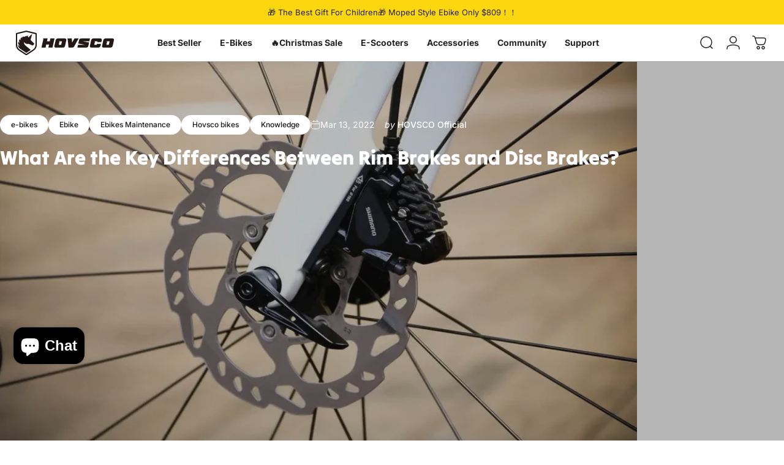

--- FILE ---
content_type: text/html; charset=utf-8
request_url: https://www.hovsco.com/blogs/knowledge-base/differences-between-rim-brakes-and-disc-brakes
body_size: 64617
content:
<!doctype html>
<html class="no-js" lang="en" dir="ltr">
  <head>
    <meta charset="utf-8">
    <meta http-equiv="X-UA-Compatible" content="IE=edge,chrome=1">
    <meta name="viewport" content="width=device-width,initial-scale=1">
    <meta name="theme-color" content="#222222">
    <link rel="canonical" href="https://www.hovsco.com/blogs/knowledge-base/differences-between-rim-brakes-and-disc-brakes">
    <link rel="preconnect" href="https://cdn.shopify.com" crossorigin>
    <link rel="preconnect" href="https://fonts.shopifycdn.com" crossorigin>
    
    <link rel="dns-prefetch" href="https://ajax.googleapis.com">
    <link rel="dns-prefetch" href="https://maps.googleapis.com">
    <link rel="dns-prefetch" href="https://maps.gstatic.com">
    
<link rel="shortcut icon" href="//www.hovsco.com/cdn/shop/files/logo_430x_150d6f62-f052-47e1-a8a6-77306969e79f.webp?crop=center&height=32&v=1754451479&width=32" type="image/png" /><title>Differences Between Rim Brakes and Disc Brakes &ndash; HOVSCO </title><meta name="description" content="Rim brakes and disc brakes differ in where and how they apply stopping force. Rim brakes grip the wheel rim, while disc brakes clamp a rotor at the hub. Disc brakes offer superior stopping power, especially in wet conditions, but rim brakes are lighter, simpler, and more affordable. Each system shapes ride quality, maintenance, and long-term performance in unique ways.">
<meta property="og:site_name" content="HOVSCO ">
<meta property="og:url" content="https://www.hovsco.com/blogs/knowledge-base/differences-between-rim-brakes-and-disc-brakes">
<meta property="og:title" content="What Are the Key Differences Between Rim Brakes and Disc Brakes?">
<meta property="og:type" content="article">
<meta property="og:description" content="Rim brakes and disc brakes differ in where and how they apply stopping force. Rim brakes grip the wheel rim, while disc brakes clamp a rotor at the hub. Disc brakes offer superior stopping power, especially in wet conditions, but rim brakes are lighter, simpler, and more affordable. Each system shapes ride quality, maintenance, and long-term performance in unique ways.
How Do Rim Brakes and Disc Brakes Function on a Bicycle?
Rim brakes use pads to squeeze the outer rim of the wheel, slowing the bike through friction. Disc brakes, by contrast, use calipers to clamp onto a metal rotor attached to the wheel hub. This core difference shifts heat, wear, and braking power to distinct parts of the bike, influencing durability and performance.
Braking Mechanism Comparison





Brake Type
Braking Surface
Force Location
Typical Actuation
Heat Dissipation




Rim Brakes
Wheel rim
Outer wheel
Cable (mechanical)
Rim (entire wheel)


Disc Brakes
Rotor at hub
Wheel center (hub)
Hydraulic/Mechanical
Rotor (small disc)






What Are the Main Advantages of Rim Brakes Compared to Disc Brakes?
Rim brakes are renowned for their light weight, simplicity, and ease of maintenance. They are cost-effective, with parts that are widely available and easy to replace. For riders focused on minimal weight and straightforward repairs, rim brakes have enduring appeal. However, rim brakes are less effective in wet or muddy conditions and can wear down wheel rims over time.
How Do Disc Brakes Outperform Rim Brakes in Real-World Conditions?
Disc brakes provide superior stopping power and modulation, especially in wet, muddy, or steep conditions. They allow for more precise control over braking force, reducing the risk of skidding. Disc brakes also prevent rim wear, as all braking friction and heat are confined to the rotor. This makes disc brakes the preferred choice for mountain biking, off-road, and all-weather commuting.
Performance Factors - Rim Brakes vs Disc Brakes





Performance Factor
Rim Brakes
Disc Brakes




Stopping Power
Moderate
High


Wet Performance
Reduced
Consistent


Modulation
Basic
Precise


Weight
Lower
Higher


Maintenance Ease
Simple
More complex


Rim Wear
High
None






Which Maintenance Requirements Distinguish Rim Brakes from Disc Brakes?
Rim brakes are easier to maintain, with simple pad changes and basic cable adjustments. Disc brakes, particularly hydraulic systems, require more frequent inspection, pad replacement, and occasional rotor truing or hydraulic bleeding. While disc brakes demand more technical skill, they offer longer wheel life and consistent performance once properly set up.
How Does Wheel and Tire Compatibility Differ Between Rim Brakes and Disc Brakes?
Rim brakes limit tire width due to caliper clearance, typically capping out around 28mm. Disc brakes, however, free up frame design, allowing for wider tires and rims-beneficial for comfort, traction, and off-road capability. This flexibility has driven disc brakes’ popularity in gravel, mountain, and adventure bikes.
Why Do Some Cyclists Still Prefer Rim Brakes Over Disc Brakes?
Some cyclists prefer rim brakes for their lower weight, classic aesthetics, and ease of roadside repairs. Competitive climbers and traditionalists may choose rim brakes for their simplicity and proven reliability in dry conditions. For fair-weather road riding, rim brakes remain a compelling choice.
What Are the Safety and Durability Implications of Rim Brakes and Disc Brakes?
Disc brakes offer improved safety in adverse weather and on technical terrain, reducing stopping distances and rim overheating. They also prolong wheel life by eliminating rim wear. Rim brakes, while safe in dry conditions, can underperform in rain and require more frequent wheel replacement due to rim erosion.
How Do Rim Brakes and Disc Brakes Affect the Overall Cost of Bike Ownership?
Rim brakes are less expensive to purchase and maintain, with lower ongoing costs for pads and repairs. Disc brakes, especially hydraulic versions, increase initial bike cost and require more specialized maintenance. However, disc brakes can save money long-term by extending wheel life and delivering reliable performance in all conditions.
Which Models Exemplify the Differences Between Rim Brakes and Disc Brakes?
Many modern bikes, including those from HOVSCO, offer both rim brake and disc brake options. Rim brake models typically target road cyclists seeking light weight and simplicity, while disc brake models cater to riders prioritizing power, modulation, and versatility. Comparing these models highlights the practical trade-offs between the two braking systems.
Purchasing Advice
When choosing between rim brakes and disc brakes, consider your riding style, terrain, and maintenance preferences. Rim brakes are ideal for lightweight road bikes and riders who value simplicity. Disc brakes are best for those facing varied weather, steep descents, or off-road conditions. HOVSCO offers innovative options in both categories, ensuring you find the right fit. Prioritize safety, ease of maintenance, and compatibility with your preferred tire width when making your decision.
HOVSCO Expert Views
“At HOVSCO, we see the debate between rim brakes and disc brakes as a matter of personal riding needs. Disc brakes offer unmatched stopping power and versatility, while rim brakes deliver simplicity and lightweight performance. Our mission is to provide riders with the best technology for their chosen adventures-whether urban commuting or mountain exploration.”
FAQ
What is the main difference between rim brakes and disc brakes?Rim brakes apply force to the wheel rim, while disc brakes use a rotor at the hub for stopping power.
Which brake type is better in wet weather?Disc brakes perform better in wet conditions, offering more reliable and consistent stopping power than rim brakes.
Are rim brakes easier to maintain than disc brakes?Yes, rim brakes are simpler to maintain, with straightforward pad changes and cable adjustments.
Do disc brakes allow for wider tires?Yes, disc brakes enable the use of wider tires, enhancing comfort and traction on varied terrain.
Which brake system is lighter?Rim brakes are generally lighter, making them popular among weight-conscious cyclists."><meta property="og:image" content="http://www.hovsco.com/cdn/shop/articles/Differences-Between-Rim-Brakes-and-Disc-Brakes-HOVSCO-1669158222_f16737f0-3337-4bbd-bf30-e2602aaba6c7.jpg?v=1751208914">
  <meta property="og:image:secure_url" content="https://www.hovsco.com/cdn/shop/articles/Differences-Between-Rim-Brakes-and-Disc-Brakes-HOVSCO-1669158222_f16737f0-3337-4bbd-bf30-e2602aaba6c7.jpg?v=1751208914">
  <meta property="og:image:width" content="1040">
  <meta property="og:image:height" content="650"><meta name="twitter:site" content="@HovscoE">
<meta name="twitter:card" content="summary_large_image">
<meta name="twitter:title" content="What Are the Key Differences Between Rim Brakes and Disc Brakes?">
<meta name="twitter:description" content="Rim brakes and disc brakes differ in where and how they apply stopping force. Rim brakes grip the wheel rim, while disc brakes clamp a rotor at the hub. Disc brakes offer superior stopping power, especially in wet conditions, but rim brakes are lighter, simpler, and more affordable. Each system shapes ride quality, maintenance, and long-term performance in unique ways.
How Do Rim Brakes and Disc Brakes Function on a Bicycle?
Rim brakes use pads to squeeze the outer rim of the wheel, slowing the bike through friction. Disc brakes, by contrast, use calipers to clamp onto a metal rotor attached to the wheel hub. This core difference shifts heat, wear, and braking power to distinct parts of the bike, influencing durability and performance.
Braking Mechanism Comparison





Brake Type
Braking Surface
Force Location
Typical Actuation
Heat Dissipation




Rim Brakes
Wheel rim
Outer wheel
Cable (mechanical)
Rim (entire wheel)


Disc Brakes
Rotor at hub
Wheel center (hub)
Hydraulic/Mechanical
Rotor (small disc)






What Are the Main Advantages of Rim Brakes Compared to Disc Brakes?
Rim brakes are renowned for their light weight, simplicity, and ease of maintenance. They are cost-effective, with parts that are widely available and easy to replace. For riders focused on minimal weight and straightforward repairs, rim brakes have enduring appeal. However, rim brakes are less effective in wet or muddy conditions and can wear down wheel rims over time.
How Do Disc Brakes Outperform Rim Brakes in Real-World Conditions?
Disc brakes provide superior stopping power and modulation, especially in wet, muddy, or steep conditions. They allow for more precise control over braking force, reducing the risk of skidding. Disc brakes also prevent rim wear, as all braking friction and heat are confined to the rotor. This makes disc brakes the preferred choice for mountain biking, off-road, and all-weather commuting.
Performance Factors - Rim Brakes vs Disc Brakes





Performance Factor
Rim Brakes
Disc Brakes




Stopping Power
Moderate
High


Wet Performance
Reduced
Consistent


Modulation
Basic
Precise


Weight
Lower
Higher


Maintenance Ease
Simple
More complex


Rim Wear
High
None






Which Maintenance Requirements Distinguish Rim Brakes from Disc Brakes?
Rim brakes are easier to maintain, with simple pad changes and basic cable adjustments. Disc brakes, particularly hydraulic systems, require more frequent inspection, pad replacement, and occasional rotor truing or hydraulic bleeding. While disc brakes demand more technical skill, they offer longer wheel life and consistent performance once properly set up.
How Does Wheel and Tire Compatibility Differ Between Rim Brakes and Disc Brakes?
Rim brakes limit tire width due to caliper clearance, typically capping out around 28mm. Disc brakes, however, free up frame design, allowing for wider tires and rims-beneficial for comfort, traction, and off-road capability. This flexibility has driven disc brakes’ popularity in gravel, mountain, and adventure bikes.
Why Do Some Cyclists Still Prefer Rim Brakes Over Disc Brakes?
Some cyclists prefer rim brakes for their lower weight, classic aesthetics, and ease of roadside repairs. Competitive climbers and traditionalists may choose rim brakes for their simplicity and proven reliability in dry conditions. For fair-weather road riding, rim brakes remain a compelling choice.
What Are the Safety and Durability Implications of Rim Brakes and Disc Brakes?
Disc brakes offer improved safety in adverse weather and on technical terrain, reducing stopping distances and rim overheating. They also prolong wheel life by eliminating rim wear. Rim brakes, while safe in dry conditions, can underperform in rain and require more frequent wheel replacement due to rim erosion.
How Do Rim Brakes and Disc Brakes Affect the Overall Cost of Bike Ownership?
Rim brakes are less expensive to purchase and maintain, with lower ongoing costs for pads and repairs. Disc brakes, especially hydraulic versions, increase initial bike cost and require more specialized maintenance. However, disc brakes can save money long-term by extending wheel life and delivering reliable performance in all conditions.
Which Models Exemplify the Differences Between Rim Brakes and Disc Brakes?
Many modern bikes, including those from HOVSCO, offer both rim brake and disc brake options. Rim brake models typically target road cyclists seeking light weight and simplicity, while disc brake models cater to riders prioritizing power, modulation, and versatility. Comparing these models highlights the practical trade-offs between the two braking systems.
Purchasing Advice
When choosing between rim brakes and disc brakes, consider your riding style, terrain, and maintenance preferences. Rim brakes are ideal for lightweight road bikes and riders who value simplicity. Disc brakes are best for those facing varied weather, steep descents, or off-road conditions. HOVSCO offers innovative options in both categories, ensuring you find the right fit. Prioritize safety, ease of maintenance, and compatibility with your preferred tire width when making your decision.
HOVSCO Expert Views
“At HOVSCO, we see the debate between rim brakes and disc brakes as a matter of personal riding needs. Disc brakes offer unmatched stopping power and versatility, while rim brakes deliver simplicity and lightweight performance. Our mission is to provide riders with the best technology for their chosen adventures-whether urban commuting or mountain exploration.”
FAQ
What is the main difference between rim brakes and disc brakes?Rim brakes apply force to the wheel rim, while disc brakes use a rotor at the hub for stopping power.
Which brake type is better in wet weather?Disc brakes perform better in wet conditions, offering more reliable and consistent stopping power than rim brakes.
Are rim brakes easier to maintain than disc brakes?Yes, rim brakes are simpler to maintain, with straightforward pad changes and cable adjustments.
Do disc brakes allow for wider tires?Yes, disc brakes enable the use of wider tires, enhancing comfort and traction on varied terrain.
Which brake system is lighter?Rim brakes are generally lighter, making them popular among weight-conscious cyclists.">
<style>@font-face {
  font-family: "Tilt Warp";
  font-weight: 400;
  font-style: normal;
  font-display: swap;
  src: url("//www.hovsco.com/cdn/fonts/tilt_warp/tiltwarp_n4.f384a3a1626eb8664d9936d63a78a5d24c25afb6.woff2") format("woff2"),
       url("//www.hovsco.com/cdn/fonts/tilt_warp/tiltwarp_n4.9aae13ef5959bb7d6e8b06285e7e8e8103e6a67c.woff") format("woff");
}
@font-face {
  font-family: Inter;
  font-weight: 400;
  font-style: normal;
  font-display: swap;
  src: url("//www.hovsco.com/cdn/fonts/inter/inter_n4.b2a3f24c19b4de56e8871f609e73ca7f6d2e2bb9.woff2") format("woff2"),
       url("//www.hovsco.com/cdn/fonts/inter/inter_n4.af8052d517e0c9ffac7b814872cecc27ae1fa132.woff") format("woff");
}
@font-face {
  font-family: Inter;
  font-weight: 500;
  font-style: normal;
  font-display: swap;
  src: url("//www.hovsco.com/cdn/fonts/inter/inter_n5.d7101d5e168594dd06f56f290dd759fba5431d97.woff2") format("woff2"),
       url("//www.hovsco.com/cdn/fonts/inter/inter_n5.5332a76bbd27da00474c136abb1ca3cbbf259068.woff") format("woff");
}
@font-face {
  font-family: Inter;
  font-weight: 700;
  font-style: normal;
  font-display: swap;
  src: url("//www.hovsco.com/cdn/fonts/inter/inter_n7.02711e6b374660cfc7915d1afc1c204e633421e4.woff2") format("woff2"),
       url("//www.hovsco.com/cdn/fonts/inter/inter_n7.6dab87426f6b8813070abd79972ceaf2f8d3b012.woff") format("woff");
}
@font-face {
  font-family: Inter;
  font-weight: 400;
  font-style: italic;
  font-display: swap;
  src: url("//www.hovsco.com/cdn/fonts/inter/inter_i4.feae1981dda792ab80d117249d9c7e0f1017e5b3.woff2") format("woff2"),
       url("//www.hovsco.com/cdn/fonts/inter/inter_i4.62773b7113d5e5f02c71486623cf828884c85c6e.woff") format("woff");
}
@font-face {
  font-family: Inter;
  font-weight: 700;
  font-style: italic;
  font-display: swap;
  src: url("//www.hovsco.com/cdn/fonts/inter/inter_i7.b377bcd4cc0f160622a22d638ae7e2cd9b86ea4c.woff2") format("woff2"),
       url("//www.hovsco.com/cdn/fonts/inter/inter_i7.7c69a6a34e3bb44fcf6f975857e13b9a9b25beb4.woff") format("woff");
}
:root {
    /*! General */
    --color-base-text: 34 34 34;
    --color-base-highlight: 252 214 15;
    --color-base-background: 255 255 255;
    --color-base-button: 34 34 34;
    --color-base-button-gradient: #222222;
    --color-base-button-text: 252 214 15;
    --color-keyboard-focus: 11 97 205;
    --color-shadow: 168 232 226;
    --color-price: 34 34 34;
    --color-sale-price: 34 34 34;
    --color-sale-tag: 252 214 15;
    --color-sale-tag-text: 34 34 34;
    --color-rating: 252 214 15;
    --color-placeholder: 250 250 250;
    --color-success-text: 77 124 15;
    --color-success-background: 247 254 231;
    --color-error-text: 190 18 60;
    --color-error-background: 255 241 242;
    --color-info-text: 180 83 9;
    --color-info-background: 255 251 235;
    
    /*! Menu and drawers */
    --color-drawer-text: 34 34 34;
    --color-drawer-background: 255 255 255;
    --color-drawer-button-background: 34 34 34;
    --color-drawer-button-gradient: #222222;
    --color-drawer-button-text: 255 255 255;
    --color-drawer-overlay: 34 34 34;

    /*! Product card */
    --card-radius: var(--rounded-card);
    --card-border-width: 1.0rem;
    --card-border-opacity: 0.0;
    --card-shadow-opacity: 0.1;
    --card-shadow-horizontal-offset: 0.0rem;
    --card-shadow-vertical-offset: 0.0rem;

    /*! Buttons */
    --buttons-radius: var(--rounded-button);
    --buttons-border-width: 2px;
    --buttons-border-opacity: 1.0;
    --buttons-shadow-opacity: 0.0;
    --buttons-shadow-horizontal-offset: 0px;
    --buttons-shadow-vertical-offset: 0px;

    /*! Inputs */
    --inputs-radius: var(--rounded-input);
    --inputs-border-width: 0px;
    --inputs-border-opacity: 0.65;

    /*! Spacing */
    --sp-0d5: 0.125rem;
    --sp-1: 0.25rem;
    --sp-1d5: 0.375rem;
    --sp-2: 0.5rem;
    --sp-2d5: 0.625rem;
    --sp-3: 0.75rem;
    --sp-3d5: 0.875rem;
    --sp-4: 1rem;
    --sp-4d5: 1.125rem;
    --sp-5: 1.25rem;
    --sp-5d5: 1.375rem;
    --sp-6: 1.5rem;
    --sp-6d5: 1.625rem;
    --sp-7: 1.75rem;
    --sp-7d5: 1.875rem;
    --sp-8: 2rem;
    --sp-8d5: 2.125rem;
    --sp-9: 2.25rem;
    --sp-9d5: 2.375rem;
    --sp-10: 2.5rem;
    --sp-10d5: 2.625rem;
    --sp-11: 2.75rem;
    --sp-12: 3rem;
    --sp-13: 3.25rem;
    --sp-14: 3.5rem;
    --sp-15: 3.875rem;
    --sp-16: 4rem;
    --sp-18: 4.5rem;
    --sp-20: 5rem;
    --sp-23: 5.625rem;
    --sp-24: 6rem;
    --sp-28: 7rem;
    --sp-32: 8rem;
    --sp-36: 9rem;
    --sp-40: 10rem;
    --sp-44: 11rem;
    --sp-48: 12rem;
    --sp-52: 13rem;
    --sp-56: 14rem;
    --sp-60: 15rem;
    --sp-64: 16rem;
    --sp-68: 17rem;
    --sp-72: 18rem;
    --sp-80: 20rem;
    --sp-96: 24rem;
    --sp-100: 32rem;

    /*! Font family */
    --font-heading-family: "Tilt Warp", sans-serif;
    --font-heading-style: normal;
    --font-heading-weight: 400;
    --font-heading-line-height: 1;
    --font-heading-letter-spacing: 0.0em;
    

    --font-body-family: Inter, sans-serif;
    --font-body-style: normal;
    --font-body-weight: 400;
    --font-body-line-height: 1.2;
    --font-body-letter-spacing: 0.0em;

    --font-navigation-family: var(--font-body-family);
    --font-navigation-size: clamp(0.875rem, 0.748rem + 0.3174vw, 1.125rem);
    --font-navigation-weight: 500;
    

    --font-button-family: var(--font-body-family);
    --font-button-size: clamp(0.875rem, 0.8115rem + 0.1587vw, 1.0rem);
    --font-button-weight: 500;
    

    --font-product-family: var(--font-body-family);
    --font-product-size: clamp(1.0rem, 0.873rem + 0.3175vw, 1.25rem);
    --font-product-weight: 500;
    

    /*! Font size */
    --text-3xs: 0.625rem;
    --text-2xs: 0.6875rem;
    --text-xs: 0.75rem;
    --text-2sm: 0.8125rem;
    --text-sm: 0.875rem;
    --text-base: 1.0rem;
    --text-lg: 1.125rem;
    --text-xl: 1.25rem;
    --text-2xl: 1.5rem;
    --text-3xl: 1.875rem;
    --text-4xl: 2.25rem;
    --text-5xl: 3.0rem;
    --text-6xl: 3.75rem;
    --text-7xl: 4.5rem;
    --text-8xl: 6.0rem;

    /*! Layout */
    --page-width: 1440px;
    --gap-padding: clamp(var(--sp-5), 2.526vw, var(--sp-12));
    --grid-gap: clamp(40px, 20vw, 60px);
    --page-padding: var(--sp-5);
    --page-container: min(calc(100vw - var(--scrollbar-width, 0px) - var(--page-padding) * 2), var(--page-width));
    --rounded-button: 0.75rem;
    --rounded-input: 0.75rem;
    --rounded-card: 0rem;
    --rounded-block: 0rem;

    /*! Other */
    --icon-weight: 1.5px;
  }

  @media screen and (min-width: 1024px) {
    :root {
      --page-padding: var(--sp-9);
    }
  }

  @media screen and (min-width: 1280px) {
    :root {
      --gap-padding: var(--sp-12);
      --page-padding: var(--sp-12);
      --page-container: min(calc(100vw - var(--scrollbar-width, 0px) - var(--page-padding) * 2), max(var(--page-width), 1280px));
    }
  }

  @media screen and (min-width: 1536px) {
    :root {
      --page-padding: max(var(--sp-12), 50vw - var(--scrollbar-width, 0px)/2 - var(--page-width)/2);
    }
  }
</style>
  <link rel="preload" as="font" href="//www.hovsco.com/cdn/fonts/inter/inter_n4.b2a3f24c19b4de56e8871f609e73ca7f6d2e2bb9.woff2" type="font/woff2" crossorigin>
  

  <link rel="preload" as="font" href="//www.hovsco.com/cdn/fonts/tilt_warp/tiltwarp_n4.f384a3a1626eb8664d9936d63a78a5d24c25afb6.woff2" type="font/woff2" crossorigin>
  
<link href="//www.hovsco.com/cdn/shop/t/146/assets/theme.css?v=48129832462535990831754042498" rel="stylesheet" type="text/css" media="all" /><link rel="stylesheet" href="//www.hovsco.com/cdn/shop/t/146/assets/apps.css?v=162097722211979372921753328722" media="print" fetchpriority="low" onload="this.media='all'">

    <script>window.performance && window.performance.mark && window.performance.mark('shopify.content_for_header.start');</script><meta name="google-site-verification" content="CvpiwwThyevhDdcxTqTL8SDCmZBaEEkVC0uspgvI_YQ">
<meta name="facebook-domain-verification" content="x56uhp0gyy19anjmgeuw56u7arg1u6">
<meta id="shopify-digital-wallet" name="shopify-digital-wallet" content="/55521607741/digital_wallets/dialog">
<meta name="shopify-checkout-api-token" content="dc0e45fda907dd64ed2675d22f649ba4">
<meta id="in-context-paypal-metadata" data-shop-id="55521607741" data-venmo-supported="false" data-environment="production" data-locale="en_US" data-paypal-v4="true" data-currency="USD">
<link rel="alternate" type="application/atom+xml" title="Feed" href="/blogs/knowledge-base.atom" />
<script async="async" src="/checkouts/internal/preloads.js?locale=en-US"></script>
<link rel="preconnect" href="https://shop.app" crossorigin="anonymous">
<script async="async" src="https://shop.app/checkouts/internal/preloads.js?locale=en-US&shop_id=55521607741" crossorigin="anonymous"></script>
<script id="apple-pay-shop-capabilities" type="application/json">{"shopId":55521607741,"countryCode":"US","currencyCode":"USD","merchantCapabilities":["supports3DS"],"merchantId":"gid:\/\/shopify\/Shop\/55521607741","merchantName":"HOVSCO ","requiredBillingContactFields":["postalAddress","email","phone"],"requiredShippingContactFields":["postalAddress","email","phone"],"shippingType":"shipping","supportedNetworks":["visa","masterCard","amex","discover","elo","jcb"],"total":{"type":"pending","label":"HOVSCO ","amount":"1.00"},"shopifyPaymentsEnabled":true,"supportsSubscriptions":true}</script>
<script id="shopify-features" type="application/json">{"accessToken":"dc0e45fda907dd64ed2675d22f649ba4","betas":["rich-media-storefront-analytics"],"domain":"www.hovsco.com","predictiveSearch":true,"shopId":55521607741,"locale":"en"}</script>
<script>var Shopify = Shopify || {};
Shopify.shop = "hovsco.myshopify.com";
Shopify.locale = "en";
Shopify.currency = {"active":"USD","rate":"1.0"};
Shopify.country = "US";
Shopify.theme = {"name":"Concept","id":134238240829,"schema_name":"Concept","schema_version":"4.3.0","theme_store_id":2412,"role":"main"};
Shopify.theme.handle = "null";
Shopify.theme.style = {"id":null,"handle":null};
Shopify.cdnHost = "www.hovsco.com/cdn";
Shopify.routes = Shopify.routes || {};
Shopify.routes.root = "/";</script>
<script type="module">!function(o){(o.Shopify=o.Shopify||{}).modules=!0}(window);</script>
<script>!function(o){function n(){var o=[];function n(){o.push(Array.prototype.slice.apply(arguments))}return n.q=o,n}var t=o.Shopify=o.Shopify||{};t.loadFeatures=n(),t.autoloadFeatures=n()}(window);</script>
<script>
  window.ShopifyPay = window.ShopifyPay || {};
  window.ShopifyPay.apiHost = "shop.app\/pay";
  window.ShopifyPay.redirectState = null;
</script>
<script id="shop-js-analytics" type="application/json">{"pageType":"article"}</script>
<script defer="defer" async type="module" src="//www.hovsco.com/cdn/shopifycloud/shop-js/modules/v2/client.init-shop-cart-sync_dlpDe4U9.en.esm.js"></script>
<script defer="defer" async type="module" src="//www.hovsco.com/cdn/shopifycloud/shop-js/modules/v2/chunk.common_FunKbpTJ.esm.js"></script>
<script type="module">
  await import("//www.hovsco.com/cdn/shopifycloud/shop-js/modules/v2/client.init-shop-cart-sync_dlpDe4U9.en.esm.js");
await import("//www.hovsco.com/cdn/shopifycloud/shop-js/modules/v2/chunk.common_FunKbpTJ.esm.js");

  window.Shopify.SignInWithShop?.initShopCartSync?.({"fedCMEnabled":true,"windoidEnabled":true});

</script>
<script>
  window.Shopify = window.Shopify || {};
  if (!window.Shopify.featureAssets) window.Shopify.featureAssets = {};
  window.Shopify.featureAssets['shop-js'] = {"shop-cart-sync":["modules/v2/client.shop-cart-sync_DIWHqfTk.en.esm.js","modules/v2/chunk.common_FunKbpTJ.esm.js"],"init-fed-cm":["modules/v2/client.init-fed-cm_CmNkGb1A.en.esm.js","modules/v2/chunk.common_FunKbpTJ.esm.js"],"shop-button":["modules/v2/client.shop-button_Dpfxl9vG.en.esm.js","modules/v2/chunk.common_FunKbpTJ.esm.js"],"init-shop-cart-sync":["modules/v2/client.init-shop-cart-sync_dlpDe4U9.en.esm.js","modules/v2/chunk.common_FunKbpTJ.esm.js"],"init-shop-email-lookup-coordinator":["modules/v2/client.init-shop-email-lookup-coordinator_DUdFDmvK.en.esm.js","modules/v2/chunk.common_FunKbpTJ.esm.js"],"init-windoid":["modules/v2/client.init-windoid_V_O5I0mt.en.esm.js","modules/v2/chunk.common_FunKbpTJ.esm.js"],"pay-button":["modules/v2/client.pay-button_x_P2fRzB.en.esm.js","modules/v2/chunk.common_FunKbpTJ.esm.js"],"shop-toast-manager":["modules/v2/client.shop-toast-manager_p8J9W8kY.en.esm.js","modules/v2/chunk.common_FunKbpTJ.esm.js"],"shop-cash-offers":["modules/v2/client.shop-cash-offers_CtPYbIPM.en.esm.js","modules/v2/chunk.common_FunKbpTJ.esm.js","modules/v2/chunk.modal_n1zSoh3t.esm.js"],"shop-login-button":["modules/v2/client.shop-login-button_C3-NmE42.en.esm.js","modules/v2/chunk.common_FunKbpTJ.esm.js","modules/v2/chunk.modal_n1zSoh3t.esm.js"],"avatar":["modules/v2/client.avatar_BTnouDA3.en.esm.js"],"init-shop-for-new-customer-accounts":["modules/v2/client.init-shop-for-new-customer-accounts_aeWumpsw.en.esm.js","modules/v2/client.shop-login-button_C3-NmE42.en.esm.js","modules/v2/chunk.common_FunKbpTJ.esm.js","modules/v2/chunk.modal_n1zSoh3t.esm.js"],"init-customer-accounts-sign-up":["modules/v2/client.init-customer-accounts-sign-up_CRLhpYdY.en.esm.js","modules/v2/client.shop-login-button_C3-NmE42.en.esm.js","modules/v2/chunk.common_FunKbpTJ.esm.js","modules/v2/chunk.modal_n1zSoh3t.esm.js"],"init-customer-accounts":["modules/v2/client.init-customer-accounts_BkuyBVsz.en.esm.js","modules/v2/client.shop-login-button_C3-NmE42.en.esm.js","modules/v2/chunk.common_FunKbpTJ.esm.js","modules/v2/chunk.modal_n1zSoh3t.esm.js"],"shop-follow-button":["modules/v2/client.shop-follow-button_DDNA7Aw9.en.esm.js","modules/v2/chunk.common_FunKbpTJ.esm.js","modules/v2/chunk.modal_n1zSoh3t.esm.js"],"checkout-modal":["modules/v2/client.checkout-modal_EOl6FxyC.en.esm.js","modules/v2/chunk.common_FunKbpTJ.esm.js","modules/v2/chunk.modal_n1zSoh3t.esm.js"],"lead-capture":["modules/v2/client.lead-capture_LZVhB0lN.en.esm.js","modules/v2/chunk.common_FunKbpTJ.esm.js","modules/v2/chunk.modal_n1zSoh3t.esm.js"],"shop-login":["modules/v2/client.shop-login_D4d_T_FR.en.esm.js","modules/v2/chunk.common_FunKbpTJ.esm.js","modules/v2/chunk.modal_n1zSoh3t.esm.js"],"payment-terms":["modules/v2/client.payment-terms_g-geHK5T.en.esm.js","modules/v2/chunk.common_FunKbpTJ.esm.js","modules/v2/chunk.modal_n1zSoh3t.esm.js"]};
</script>
<script>(function() {
  var isLoaded = false;
  function asyncLoad() {
    if (isLoaded) return;
    isLoaded = true;
    var urls = ["https:\/\/cdn.shopify.com\/s\/files\/1\/0555\/2160\/7741\/t\/114\/assets\/affirmShopify.js?v=1696684905\u0026shop=hovsco.myshopify.com","https:\/\/sdks.zalify.com\/pixel.js?wid=clxyhyb5aq461rv2dsuuhcgiz\u0026shop=hovsco.myshopify.com","https:\/\/static.klaviyo.com\/onsite\/js\/klaviyo.js?company_id=V4NUBv\u0026shop=hovsco.myshopify.com","\/\/cdn.shopify.com\/proxy\/3450aa92b2e8dc9d2352da30d91313292518797eb377950c16ec367ed6e11de6\/api.goaffpro.com\/loader.js?shop=hovsco.myshopify.com\u0026sp-cache-control=cHVibGljLCBtYXgtYWdlPTkwMA"];
    for (var i = 0; i < urls.length; i++) {
      var s = document.createElement('script');
      s.type = 'text/javascript';
      s.async = true;
      s.src = urls[i];
      var x = document.getElementsByTagName('script')[0];
      x.parentNode.insertBefore(s, x);
    }
  };
  if(window.attachEvent) {
    window.attachEvent('onload', asyncLoad);
  } else {
    window.addEventListener('load', asyncLoad, false);
  }
})();</script>
<script id="__st">var __st={"a":55521607741,"offset":-28800,"reqid":"5157e94b-6a8d-4aef-aae2-91c9e882ad53-1765815899","pageurl":"www.hovsco.com\/blogs\/knowledge-base\/differences-between-rim-brakes-and-disc-brakes","s":"articles-556380684349","u":"9fe60b16e889","p":"article","rtyp":"article","rid":556380684349};</script>
<script>window.ShopifyPaypalV4VisibilityTracking = true;</script>
<script id="captcha-bootstrap">!function(){'use strict';const t='contact',e='account',n='new_comment',o=[[t,t],['blogs',n],['comments',n],[t,'customer']],c=[[e,'customer_login'],[e,'guest_login'],[e,'recover_customer_password'],[e,'create_customer']],r=t=>t.map((([t,e])=>`form[action*='/${t}']:not([data-nocaptcha='true']) input[name='form_type'][value='${e}']`)).join(','),a=t=>()=>t?[...document.querySelectorAll(t)].map((t=>t.form)):[];function s(){const t=[...o],e=r(t);return a(e)}const i='password',u='form_key',d=['recaptcha-v3-token','g-recaptcha-response','h-captcha-response',i],f=()=>{try{return window.sessionStorage}catch{return}},m='__shopify_v',_=t=>t.elements[u];function p(t,e,n=!1){try{const o=window.sessionStorage,c=JSON.parse(o.getItem(e)),{data:r}=function(t){const{data:e,action:n}=t;return t[m]||n?{data:e,action:n}:{data:t,action:n}}(c);for(const[e,n]of Object.entries(r))t.elements[e]&&(t.elements[e].value=n);n&&o.removeItem(e)}catch(o){console.error('form repopulation failed',{error:o})}}const l='form_type',E='cptcha';function T(t){t.dataset[E]=!0}const w=window,h=w.document,L='Shopify',v='ce_forms',y='captcha';let A=!1;((t,e)=>{const n=(g='f06e6c50-85a8-45c8-87d0-21a2b65856fe',I='https://cdn.shopify.com/shopifycloud/storefront-forms-hcaptcha/ce_storefront_forms_captcha_hcaptcha.v1.5.2.iife.js',D={infoText:'Protected by hCaptcha',privacyText:'Privacy',termsText:'Terms'},(t,e,n)=>{const o=w[L][v],c=o.bindForm;if(c)return c(t,g,e,D).then(n);var r;o.q.push([[t,g,e,D],n]),r=I,A||(h.body.append(Object.assign(h.createElement('script'),{id:'captcha-provider',async:!0,src:r})),A=!0)});var g,I,D;w[L]=w[L]||{},w[L][v]=w[L][v]||{},w[L][v].q=[],w[L][y]=w[L][y]||{},w[L][y].protect=function(t,e){n(t,void 0,e),T(t)},Object.freeze(w[L][y]),function(t,e,n,w,h,L){const[v,y,A,g]=function(t,e,n){const i=e?o:[],u=t?c:[],d=[...i,...u],f=r(d),m=r(i),_=r(d.filter((([t,e])=>n.includes(e))));return[a(f),a(m),a(_),s()]}(w,h,L),I=t=>{const e=t.target;return e instanceof HTMLFormElement?e:e&&e.form},D=t=>v().includes(t);t.addEventListener('submit',(t=>{const e=I(t);if(!e)return;const n=D(e)&&!e.dataset.hcaptchaBound&&!e.dataset.recaptchaBound,o=_(e),c=g().includes(e)&&(!o||!o.value);(n||c)&&t.preventDefault(),c&&!n&&(function(t){try{if(!f())return;!function(t){const e=f();if(!e)return;const n=_(t);if(!n)return;const o=n.value;o&&e.removeItem(o)}(t);const e=Array.from(Array(32),(()=>Math.random().toString(36)[2])).join('');!function(t,e){_(t)||t.append(Object.assign(document.createElement('input'),{type:'hidden',name:u})),t.elements[u].value=e}(t,e),function(t,e){const n=f();if(!n)return;const o=[...t.querySelectorAll(`input[type='${i}']`)].map((({name:t})=>t)),c=[...d,...o],r={};for(const[a,s]of new FormData(t).entries())c.includes(a)||(r[a]=s);n.setItem(e,JSON.stringify({[m]:1,action:t.action,data:r}))}(t,e)}catch(e){console.error('failed to persist form',e)}}(e),e.submit())}));const S=(t,e)=>{t&&!t.dataset[E]&&(n(t,e.some((e=>e===t))),T(t))};for(const o of['focusin','change'])t.addEventListener(o,(t=>{const e=I(t);D(e)&&S(e,y())}));const B=e.get('form_key'),M=e.get(l),P=B&&M;t.addEventListener('DOMContentLoaded',(()=>{const t=y();if(P)for(const e of t)e.elements[l].value===M&&p(e,B);[...new Set([...A(),...v().filter((t=>'true'===t.dataset.shopifyCaptcha))])].forEach((e=>S(e,t)))}))}(h,new URLSearchParams(w.location.search),n,t,e,['guest_login'])})(!1,!0)}();</script>
<script integrity="sha256-52AcMU7V7pcBOXWImdc/TAGTFKeNjmkeM1Pvks/DTgc=" data-source-attribution="shopify.loadfeatures" defer="defer" src="//www.hovsco.com/cdn/shopifycloud/storefront/assets/storefront/load_feature-81c60534.js" crossorigin="anonymous"></script>
<script crossorigin="anonymous" defer="defer" src="//www.hovsco.com/cdn/shopifycloud/storefront/assets/shopify_pay/storefront-65b4c6d7.js?v=20250812"></script>
<script data-source-attribution="shopify.dynamic_checkout.dynamic.init">var Shopify=Shopify||{};Shopify.PaymentButton=Shopify.PaymentButton||{isStorefrontPortableWallets:!0,init:function(){window.Shopify.PaymentButton.init=function(){};var t=document.createElement("script");t.src="https://www.hovsco.com/cdn/shopifycloud/portable-wallets/latest/portable-wallets.en.js",t.type="module",document.head.appendChild(t)}};
</script>
<script data-source-attribution="shopify.dynamic_checkout.buyer_consent">
  function portableWalletsHideBuyerConsent(e){var t=document.getElementById("shopify-buyer-consent"),n=document.getElementById("shopify-subscription-policy-button");t&&n&&(t.classList.add("hidden"),t.setAttribute("aria-hidden","true"),n.removeEventListener("click",e))}function portableWalletsShowBuyerConsent(e){var t=document.getElementById("shopify-buyer-consent"),n=document.getElementById("shopify-subscription-policy-button");t&&n&&(t.classList.remove("hidden"),t.removeAttribute("aria-hidden"),n.addEventListener("click",e))}window.Shopify?.PaymentButton&&(window.Shopify.PaymentButton.hideBuyerConsent=portableWalletsHideBuyerConsent,window.Shopify.PaymentButton.showBuyerConsent=portableWalletsShowBuyerConsent);
</script>
<script data-source-attribution="shopify.dynamic_checkout.cart.bootstrap">document.addEventListener("DOMContentLoaded",(function(){function t(){return document.querySelector("shopify-accelerated-checkout-cart, shopify-accelerated-checkout")}if(t())Shopify.PaymentButton.init();else{new MutationObserver((function(e,n){t()&&(Shopify.PaymentButton.init(),n.disconnect())})).observe(document.body,{childList:!0,subtree:!0})}}));
</script>
<link id="shopify-accelerated-checkout-styles" rel="stylesheet" media="screen" href="https://www.hovsco.com/cdn/shopifycloud/portable-wallets/latest/accelerated-checkout-backwards-compat.css" crossorigin="anonymous">
<style id="shopify-accelerated-checkout-cart">
        #shopify-buyer-consent {
  margin-top: 1em;
  display: inline-block;
  width: 100%;
}

#shopify-buyer-consent.hidden {
  display: none;
}

#shopify-subscription-policy-button {
  background: none;
  border: none;
  padding: 0;
  text-decoration: underline;
  font-size: inherit;
  cursor: pointer;
}

#shopify-subscription-policy-button::before {
  box-shadow: none;
}

      </style>

<script>window.performance && window.performance.mark && window.performance.mark('shopify.content_for_header.end');</script>
    <script src="//www.hovsco.com/cdn/shop/t/146/assets/vendor.js?v=83836565987576270061753328722" defer="defer"></script>
    <script src="//www.hovsco.com/cdn/shop/t/146/assets/theme.js?v=137958394707155981401753328722" defer="defer"></script>
    <script src="//www.hovsco.com/cdn/shop/t/146/assets/jquery-2.2.3.min.js?v=58211863146907186831753412660" type="text/javascript"></script>   
    <link rel="stylesheet" href="//www.hovsco.com/cdn/shop/t/146/assets/swiper-bundle.min.css?v=131626007024603461731753412439" type="text/css"> 
    <script src="//www.hovsco.com/cdn/shop/t/146/assets/swiper-bundle.min.js?v=116570028271770618731753412429" type="text/javascript"></script> <script>
  document.documentElement.classList.replace('no-js', 'js');

  window.theme = window.theme || {};
  theme.routes = {
    shop_url: 'https://www.hovsco.com',
    root_url: '/',
    cart_url: '/cart',
    cart_add_url: '/cart/add',
    cart_change_url: '/cart/change',
    cart_update_url: '/cart/update',
    search_url: '/search',
    predictive_search_url: '/search/suggest'
  };

  theme.variantStrings = {
    preOrder: "Pre-order",
    addToCart: "Add to cart",
    soldOut: "Sold Out",
    unavailable: "Unavailable",
    addToBundle: "Add to bundle",
    backInStock: "Notify me when it’s available"
  };

  theme.shippingCalculatorStrings = {
    error: "One or more errors occurred while retrieving the shipping rates:",
    notFound: "Sorry, we do not ship to your address.",
    oneResult: "There is one shipping rate for your address:",
    multipleResults: "There are multiple shipping rates for your address:"
  };

  theme.discountStrings = {
    error: "Discount code cannot be applied to your cart",
    shippingError: "Shipping discounts are shown at checkout after adding an address"
  };

  theme.recipientFormStrings = {
    expanded: "Gift card recipient form expanded",
    collapsed: "Gift card recipient form collapsed"
  };

  theme.quickOrderListStrings = {
    itemsAdded: "[quantity] items added",
    itemAdded: "[quantity] item added",
    itemsRemoved: "[quantity] items removed",
    itemRemoved: "[quantity] item removed",
    viewCart: "View cart",
    each: "[money]\/ea",
    minError: "This item has a minimum of [min]",
    maxError: "This item has a maximum of [max]",
    stepError: "You can only add this item in increments of [step]"
  };

  theme.cartStrings = {
    error: "There was an error while updating your cart. Please try again.",
    quantityError: "You can only add [quantity] of this item to your cart."
  };

  theme.dateStrings = {
    d: "d",
    day: "Day",
    days: "Days",
    h: "h",
    hour: "Hour",
    hours: "Hours",
    m: "m",
    minute: "Min",
    minutes: "Mins",
    s: "s",
    second: "Sec",
    seconds: "Secs"
  };theme.strings = {
    recentlyViewedEmpty: "Your recently viewed is empty.",
    close: "Close",
    next: "Next",
    previous: "Previous",
    qrImageAlt: "QR code — scan to redeem gift card"
  };

  theme.settings = {
    moneyFormat: "${{amount}}",
    moneyWithCurrencyFormat: "${{amount}} USD",
    currencyCodeEnabled: false,
    externalLinksNewTab: false,
    cartType: "drawer",
    isCartTemplate: false,
    pswpModule: "\/\/www.hovsco.com\/cdn\/shop\/t\/146\/assets\/photoswipe.min.js?v=41760041872977459911753328722",
    themeName: 'Concept',
    themeVersion: '4.3.0',
    agencyId: ''
  };</script>
<!-- BEGIN app block: shopify://apps/klaviyo-email-marketing-sms/blocks/klaviyo-onsite-embed/2632fe16-c075-4321-a88b-50b567f42507 -->












  <script async src="https://static.klaviyo.com/onsite/js/V4NUBv/klaviyo.js?company_id=V4NUBv"></script>
  <script>!function(){if(!window.klaviyo){window._klOnsite=window._klOnsite||[];try{window.klaviyo=new Proxy({},{get:function(n,i){return"push"===i?function(){var n;(n=window._klOnsite).push.apply(n,arguments)}:function(){for(var n=arguments.length,o=new Array(n),w=0;w<n;w++)o[w]=arguments[w];var t="function"==typeof o[o.length-1]?o.pop():void 0,e=new Promise((function(n){window._klOnsite.push([i].concat(o,[function(i){t&&t(i),n(i)}]))}));return e}}})}catch(n){window.klaviyo=window.klaviyo||[],window.klaviyo.push=function(){var n;(n=window._klOnsite).push.apply(n,arguments)}}}}();</script>

  




  <script>
    window.klaviyoReviewsProductDesignMode = false
  </script>







<!-- END app block --><!-- BEGIN app block: shopify://apps/zalify-pixel-popups-emails/blocks/popup-embed/0f5e9b69-424e-42a3-8bd7-8d5b75dd8130 -->
<meta class="zalify-popup" data-app-key="hovsco" />
<script data-version="2.0">


const isCheckLightHouse = () => {
  try {
    const lightHouse =
      (navigator.userAgentData &&
        JSON.stringify(navigator.userAgentData).indexOf('Lighthouse') >
          -1) ||
      navigator.userAgent.indexOf('Chrome-Lighthouse') > -1;
    return Boolean(lightHouse);
  } catch (error) {}
  return false;
};
if (!isCheckLightHouse()) {
  document.write('\<script src="https://sdks.zalify.com/pixel.js"\>\<\/script\>\<script src="https://sdk-tracking.zalify.com/app-embed.js?shop_key=hovsco"\>\<\/script\>')
}


</script>

<script>
  window.zalifyShopify = {
    product :  
            null
        ,
    collection:
        
            null
        


     ,
    search:
      
        null
      


  }
</script>

<script>
(function(){

// 增强实时分析
function getCookie(cname) {
 const name = cname + '=';
 const ca = document.cookie.split(';');
 for (let i = 0; i < ca.length; i++) {
   const c = ca[i].trim();
   if (c.indexOf(name) == 0) return c.substring(name.length, c.length);
 }
 return '';
}

function setCookie(
 name,
 value,
 timeout = 365 * 86400,
) {
 try {
   const d = new Date();
   d.setTime(d.getTime() + timeout * 1000);
   const expires = 'expires=' + d.toUTCString();
   const mainDomain = location.origin.includes('wwww') ? getMainDomain(location.origin) :'';
   const domain =  mainDomain?'domain=' + mainDomain :'';
   const expiresString = timeout === 0 ? '' : ';' + expires;

   document.cookie = name + '=' + value + expiresString + ';' + domain + '';
 } catch (error) {

 }
}

function getMainDomain(url) {
 let mainDomain = url.match(
   /(?:https?:\/\/)?(?:[^@\n]+@)?(?:www\.)?([^:/\n]+)/im,
 )?.[1];
 if (!mainDomain) {
   return url;
 }
 if (mainDomain.split('.').length > 2) {
   const parts = mainDomain.split('.');
   mainDomain = parts.slice(parts.length - 2).join('.');
 }

 return mainDomain;
}


const landingPageKey = 'zalify_landing_page';

function getLandingPage() {
 return localStorage.getItem(landingPageKey) || getCookie(landingPageKey);
}

function setLandingPage(url) {
 if (getLandingPage()) {
   return;
 }
 localStorage.setItem(landingPageKey, url);
 setCookie(landingPageKey, url);
}

const key = 'zalify_referrer';


function setReferrer(url) {
 // 因为只拿第一个 landing page 匹配的 referrer，
 if (getLandingPage()) {
   return;
 }
 localStorage.setItem(key, url);
 setCookie(key, url);
}
try {
 // 顺序不能反
 setReferrer(document.referrer);
 setLandingPage(location.href);
 console.log('landing_page',getLandingPage())
} catch (error) {}
})()
</script>

<!-- END app block --><!-- BEGIN app block: shopify://apps/xcotton-post-purchase-guard/blocks/insurance/6531bb8b-340c-42d4-b5da-1734c7a2c524 --><link rel="preconnect" href="https://seller.xcottons.com">
<link rel="dns-prefetch" href="https://seller.xcottons.com">
<link rel="preconnect" href="https://sslstaticus.xcottons.com">
<link rel="dns-prefetch" href="https://sslstaticus.xcottons.com">
<script q="y">
!function(){"use strict";var t=window;function n(t,n){var o=document.createElement("script");o.src=t,o.type="text/javascript","function"==typeof n&&(o.onload=n),o.async=!0,document.head.appendChild(o)}var o=function(t,n){n=n||location.href;var o=new RegExp("(\\?|#|&)"+t+"=([^&#]*)(&|#|$)"),c=n.match(o);return decodeURIComponent(c?c[2]:"")}("__xmh_debug__");t.currentShopifyDomain="hovsco.myshopify.com";var c="https://seller.xcottons.com",e="https://sslstaticus.xcottons.com/shopify-plugins/xmh-idc/",_="/go/packageOpenApiWeb/plugins/calcFunc";t.__xcotton_url__={baseUrl:c,staticUrl:"https://sslstaticus.xcottons.com",cdn:e,authUrl:_},n("".concat(c).concat(_,"?shopDomain=").concat(t.currentShopifyDomain,"&__xmh_debug__=").concat(o),function(){if(t.__xcotton_auth__&&(t.__xcotton_auth__.isOpenForSP||t.__xcotton_auth__.isOpenForPP)&&t.__xcotton_cdnVersion__){var o="".concat(e,"xcotton.v").concat(String(t.__xcotton_cdnVersion__).replace(/\./g,"-"),".").concat(t.currentShopifyDomain,".js");"undefined"==typeof jQuery?n("https://cdn.shopify.com/extensions/019b0ba0-f01a-757e-9173-44384ee12f4b/post-purchase-protection-108/assets/selector.js",function(){n(o)}):n(o)}})}();
</script>



<!-- END app block --><!-- BEGIN app block: shopify://apps/judge-me-reviews/blocks/judgeme_core/61ccd3b1-a9f2-4160-9fe9-4fec8413e5d8 --><!-- Start of Judge.me Core -->




<link rel="dns-prefetch" href="https://cdnwidget.judge.me">
<link rel="dns-prefetch" href="https://cdn.judge.me">
<link rel="dns-prefetch" href="https://cdn1.judge.me">
<link rel="dns-prefetch" href="https://api.judge.me">

<script data-cfasync='false' class='jdgm-settings-script'>window.jdgmSettings={"pagination":5,"disable_web_reviews":false,"badge_no_review_text":"No reviews","badge_n_reviews_text":"{{ n }} review/reviews","badge_star_color":"#F5CB00","hide_badge_preview_if_no_reviews":true,"badge_hide_text":false,"enforce_center_preview_badge":false,"widget_title":"Customer Reviews","widget_open_form_text":"Write a review","widget_close_form_text":"Cancel review","widget_refresh_page_text":"Refresh page","widget_summary_text":"Based on {{ number_of_reviews }} review/reviews","widget_no_review_text":"Be the first to write a review","widget_name_field_text":"Display name","widget_verified_name_field_text":"Verified Name (public)","widget_name_placeholder_text":"Display name","widget_required_field_error_text":"This field is required.","widget_email_field_text":"Email address","widget_verified_email_field_text":"Verified Email (private, can not be edited)","widget_email_placeholder_text":"Your email address","widget_email_field_error_text":"Please enter a valid email address.","widget_rating_field_text":"Rating","widget_review_title_field_text":"Review Title","widget_review_title_placeholder_text":"Give your review a title","widget_review_body_field_text":"Review content","widget_review_body_placeholder_text":"Start writing here...","widget_pictures_field_text":"Picture/Video (optional)","widget_submit_review_text":"Submit Review","widget_submit_verified_review_text":"Submit Verified Review","widget_submit_success_msg_with_auto_publish":"Thank you! Please refresh the page in a few moments to see your review. You can remove or edit your review by logging into \u003ca href='https://judge.me/login' target='_blank' rel='nofollow noopener'\u003eJudge.me\u003c/a\u003e","widget_submit_success_msg_no_auto_publish":"Thank you! Your review will be published as soon as it is approved by the shop admin. You can remove or edit your review by logging into \u003ca href='https://judge.me/login' target='_blank' rel='nofollow noopener'\u003eJudge.me\u003c/a\u003e","widget_show_default_reviews_out_of_total_text":"Showing {{ n_reviews_shown }} out of {{ n_reviews }} reviews.","widget_show_all_link_text":"Show all","widget_show_less_link_text":"Show less","widget_author_said_text":"{{ reviewer_name }} said:","widget_days_text":"{{ n }} days ago","widget_weeks_text":"{{ n }} week/weeks ago","widget_months_text":"{{ n }} month/months ago","widget_years_text":"{{ n }} year/years ago","widget_yesterday_text":"Yesterday","widget_today_text":"Today","widget_replied_text":"\u003e\u003e {{ shop_name }} replied:","widget_read_more_text":"Read more","widget_reviewer_name_as_initial":"","widget_rating_filter_color":"","widget_rating_filter_see_all_text":"See all reviews","widget_sorting_most_recent_text":"Most Recent","widget_sorting_highest_rating_text":"Highest Rating","widget_sorting_lowest_rating_text":"Lowest Rating","widget_sorting_with_pictures_text":"Only Pictures","widget_sorting_most_helpful_text":"Most Helpful","widget_open_question_form_text":"Ask a question","widget_reviews_subtab_text":"Reviews","widget_questions_subtab_text":"Questions","widget_question_label_text":"Question","widget_answer_label_text":"Answer","widget_question_placeholder_text":"Write your question here","widget_submit_question_text":"Submit Question","widget_question_submit_success_text":"Thank you for your question! We will notify you once it gets answered.","widget_star_color":"#F5CB00","verified_badge_text":"Verified","verified_badge_bg_color":"","verified_badge_text_color":"","verified_badge_placement":"left-of-reviewer-name","widget_review_max_height":4,"widget_hide_border":false,"widget_social_share":false,"widget_thumb":false,"widget_review_location_show":false,"widget_location_format":"country_iso_code","all_reviews_include_out_of_store_products":true,"all_reviews_out_of_store_text":"(out of store)","all_reviews_pagination":100,"all_reviews_product_name_prefix_text":"about","enable_review_pictures":true,"enable_question_anwser":false,"widget_theme":"","review_date_format":"mm/dd/yyyy","default_sort_method":"most-recent","widget_product_reviews_subtab_text":"Product Reviews","widget_shop_reviews_subtab_text":"Shop Reviews","widget_other_products_reviews_text":"Reviews for other products","widget_store_reviews_subtab_text":"Store Reviews","widget_no_product_reviews_text":"Be the first to write a review for this product","widget_no_store_reviews_text":"This store hasn't received any reviews yet","widget_web_restriction_product_reviews_text":"This product hasn't received any reviews yet","widget_no_items_text":"No items found","widget_show_more_text":"Show more","widget_write_a_store_review_text":"Write a Store Review","widget_other_languages_heading":"Reviews in Other Languages","widget_translate_review_text":"Translate review to {{ language }}","widget_translating_review_text":"Translating...","widget_show_original_translation_text":"Show original ({{ language }})","widget_translate_review_failed_text":"Review couldn't be translated.","widget_translate_review_retry_text":"Retry","widget_translate_review_try_again_later_text":"Try again later","show_product_url_for_grouped_product":false,"widget_sorting_pictures_first_text":"Pictures First","show_pictures_on_all_rev_page_mobile":true,"show_pictures_on_all_rev_page_desktop":true,"floating_tab_hide_mobile_install_preference":true,"floating_tab_button_name":"★ Reviews","floating_tab_title":"Let customers speak for us","floating_tab_button_color":"","floating_tab_button_background_color":"","floating_tab_url":"","floating_tab_url_enabled":false,"floating_tab_tab_style":"text","all_reviews_text_badge_text":"Customers rate us {{ shop.metafields.judgeme.all_reviews_rating | round: 1 }}/5 based on {{ shop.metafields.judgeme.all_reviews_count }} reviews.","all_reviews_text_badge_text_branded_style":"{{ shop.metafields.judgeme.all_reviews_rating | round: 1 }} out of 5 stars based on {{ shop.metafields.judgeme.all_reviews_count }} reviews","is_all_reviews_text_badge_a_link":false,"show_stars_for_all_reviews_text_badge":false,"all_reviews_text_badge_url":"","all_reviews_text_style":"text","all_reviews_text_color_style":"judgeme_brand_color","all_reviews_text_color":"#108474","all_reviews_text_show_jm_brand":true,"featured_carousel_show_header":true,"featured_carousel_title":"Let customers speak for us","featured_carousel_count_text":"from {{ n }} reviews","featured_carousel_add_link_to_all_reviews_page":false,"featured_carousel_url":"","featured_carousel_show_images":true,"featured_carousel_autoslide_interval":5,"featured_carousel_arrows_on_the_sides":true,"featured_carousel_height":250,"featured_carousel_width":80,"featured_carousel_image_size":0,"featured_carousel_image_height":250,"featured_carousel_arrow_color":"#eeeeee","verified_count_badge_style":"vintage","verified_count_badge_orientation":"horizontal","verified_count_badge_color_style":"judgeme_brand_color","verified_count_badge_color":"#108474","is_verified_count_badge_a_link":false,"verified_count_badge_url":"","verified_count_badge_show_jm_brand":true,"widget_rating_preset_default":5,"widget_first_sub_tab":"product-reviews","widget_show_histogram":true,"widget_histogram_use_custom_color":false,"widget_pagination_use_custom_color":false,"widget_star_use_custom_color":true,"widget_verified_badge_use_custom_color":false,"widget_write_review_use_custom_color":false,"picture_reminder_submit_button":"Upload Pictures","enable_review_videos":true,"mute_video_by_default":true,"widget_sorting_videos_first_text":"Videos First","widget_review_pending_text":"Pending","featured_carousel_items_for_large_screen":3,"social_share_options_order":"Facebook,Twitter","remove_microdata_snippet":true,"disable_json_ld":false,"enable_json_ld_products":false,"preview_badge_show_question_text":false,"preview_badge_no_question_text":"No questions","preview_badge_n_question_text":"{{ number_of_questions }} question/questions","qa_badge_show_icon":false,"qa_badge_position":"same-row","remove_judgeme_branding":false,"widget_add_search_bar":true,"widget_search_bar_placeholder":"Search","widget_sorting_verified_only_text":"Verified only","featured_carousel_theme":"aligned","featured_carousel_show_rating":true,"featured_carousel_show_title":true,"featured_carousel_show_body":true,"featured_carousel_show_date":false,"featured_carousel_show_reviewer":true,"featured_carousel_show_product":false,"featured_carousel_header_background_color":"#108474","featured_carousel_header_text_color":"#ffffff","featured_carousel_name_product_separator":"reviewed","featured_carousel_full_star_background":"#108474","featured_carousel_empty_star_background":"#dadada","featured_carousel_vertical_theme_background":"#f9fafb","featured_carousel_verified_badge_enable":true,"featured_carousel_verified_badge_color":"#108474","featured_carousel_border_style":"round","featured_carousel_review_line_length_limit":3,"featured_carousel_more_reviews_button_text":"Read more reviews","featured_carousel_view_product_button_text":"View product","all_reviews_page_load_reviews_on":"scroll","all_reviews_page_load_more_text":"Load More Reviews","disable_fb_tab_reviews":false,"enable_ajax_cdn_cache":false,"widget_public_name_text":"displayed publicly like","default_reviewer_name":"John Smith","default_reviewer_name_has_non_latin":true,"widget_reviewer_anonymous":"Anonymous","medals_widget_title":"Judge.me Review Medals","medals_widget_background_color":"#f9fafb","medals_widget_position":"footer_all_pages","medals_widget_border_color":"#f9fafb","medals_widget_verified_text_position":"left","medals_widget_use_monochromatic_version":false,"medals_widget_elements_color":"#108474","show_reviewer_avatar":true,"widget_invalid_yt_video_url_error_text":"Not a YouTube video URL","widget_max_length_field_error_text":"Please enter no more than {0} characters.","widget_show_country_flag":false,"widget_show_collected_via_shop_app":true,"widget_verified_by_shop_badge_style":"light","widget_verified_by_shop_text":"Verified by Shop","widget_show_photo_gallery":true,"widget_load_with_code_splitting":true,"widget_ugc_install_preference":false,"widget_ugc_title":"Made by us, Shared by you","widget_ugc_subtitle":"Tag us to see your picture featured in our page","widget_ugc_arrows_color":"#ffffff","widget_ugc_primary_button_text":"Buy Now","widget_ugc_primary_button_background_color":"#108474","widget_ugc_primary_button_text_color":"#ffffff","widget_ugc_primary_button_border_width":"0","widget_ugc_primary_button_border_style":"none","widget_ugc_primary_button_border_color":"#108474","widget_ugc_primary_button_border_radius":"25","widget_ugc_secondary_button_text":"Load More","widget_ugc_secondary_button_background_color":"#ffffff","widget_ugc_secondary_button_text_color":"#108474","widget_ugc_secondary_button_border_width":"2","widget_ugc_secondary_button_border_style":"solid","widget_ugc_secondary_button_border_color":"#108474","widget_ugc_secondary_button_border_radius":"25","widget_ugc_reviews_button_text":"View Reviews","widget_ugc_reviews_button_background_color":"#ffffff","widget_ugc_reviews_button_text_color":"#108474","widget_ugc_reviews_button_border_width":"2","widget_ugc_reviews_button_border_style":"solid","widget_ugc_reviews_button_border_color":"#108474","widget_ugc_reviews_button_border_radius":"25","widget_ugc_reviews_button_link_to":"judgeme-reviews-page","widget_ugc_show_post_date":true,"widget_ugc_max_width":"800","widget_rating_metafield_value_type":true,"widget_primary_color":"#F5CB00","widget_enable_secondary_color":false,"widget_secondary_color":"#edf5f5","widget_summary_average_rating_text":"{{ average_rating }} out of 5","widget_media_grid_title":"Customer photos \u0026 videos","widget_media_grid_see_more_text":"See more","widget_round_style":false,"widget_show_product_medals":true,"widget_verified_by_judgeme_text":"Verified by Judge.me","widget_show_store_medals":true,"widget_verified_by_judgeme_text_in_store_medals":"Verified by Judge.me","widget_media_field_exceed_quantity_message":"Sorry, we can only accept {{ max_media }} for one review.","widget_media_field_exceed_limit_message":"{{ file_name }} is too large, please select a {{ media_type }} less than {{ size_limit }}MB.","widget_review_submitted_text":"Review Submitted!","widget_question_submitted_text":"Question Submitted!","widget_close_form_text_question":"Cancel","widget_write_your_answer_here_text":"Write your answer here","widget_enabled_branded_link":true,"widget_show_collected_by_judgeme":true,"widget_reviewer_name_color":"","widget_write_review_text_color":"","widget_write_review_bg_color":"","widget_collected_by_judgeme_text":"collected by Judge.me","widget_pagination_type":"standard","widget_load_more_text":"Load More","widget_load_more_color":"#108474","widget_full_review_text":"Full Review","widget_read_more_reviews_text":"Read More Reviews","widget_read_questions_text":"Read Questions","widget_questions_and_answers_text":"Questions \u0026 Answers","widget_verified_by_text":"Verified by","widget_verified_text":"Verified","widget_number_of_reviews_text":"{{ number_of_reviews }} reviews","widget_back_button_text":"Back","widget_next_button_text":"Next","widget_custom_forms_filter_button":"Filters","custom_forms_style":"vertical","widget_show_review_information":false,"how_reviews_are_collected":"How reviews are collected?","widget_show_review_keywords":false,"widget_gdpr_statement":"How we use your data: We'll only contact you about the review you left, and only if necessary. By submitting your review, you agree to Judge.me's \u003ca href='https://judge.me/terms' target='_blank' rel='nofollow noopener'\u003eterms\u003c/a\u003e, \u003ca href='https://judge.me/privacy' target='_blank' rel='nofollow noopener'\u003eprivacy\u003c/a\u003e and \u003ca href='https://judge.me/content-policy' target='_blank' rel='nofollow noopener'\u003econtent\u003c/a\u003e policies.","widget_multilingual_sorting_enabled":false,"widget_translate_review_content_enabled":false,"widget_translate_review_content_method":"manual","popup_widget_review_selection":"manually","popup_widget_round_border_style":true,"popup_widget_show_title":true,"popup_widget_show_body":true,"popup_widget_show_reviewer":false,"popup_widget_show_product":true,"popup_widget_show_pictures":true,"popup_widget_use_review_picture":true,"popup_widget_show_on_home_page":true,"popup_widget_show_on_product_page":true,"popup_widget_show_on_collection_page":true,"popup_widget_show_on_cart_page":true,"popup_widget_position":"bottom_left","popup_widget_first_review_delay":5,"popup_widget_duration":5,"popup_widget_interval":5,"popup_widget_review_count":5,"popup_widget_hide_on_mobile":true,"review_snippet_widget_round_border_style":true,"review_snippet_widget_card_color":"#FFFFFF","review_snippet_widget_slider_arrows_background_color":"#FFFFFF","review_snippet_widget_slider_arrows_color":"#000000","review_snippet_widget_star_color":"#108474","show_product_variant":false,"all_reviews_product_variant_label_text":"Variant: ","widget_show_verified_branding":true,"widget_show_review_title_input":true,"redirect_reviewers_invited_via_email":"review_widget","request_store_review_after_product_review":false,"request_review_other_products_in_order":false,"review_form_color_scheme":"default","review_form_corner_style":"square","review_form_star_color":{},"review_form_text_color":"#333333","review_form_background_color":"#ffffff","review_form_field_background_color":"#fafafa","review_form_button_color":{},"review_form_button_text_color":"#ffffff","review_form_modal_overlay_color":"#000000","review_content_screen_title_text":"How would you rate this product?","review_content_introduction_text":"We would love it if you would share a bit about your experience.","show_review_guidance_text":true,"one_star_review_guidance_text":"Poor","five_star_review_guidance_text":"Great","customer_information_screen_title_text":"About you","customer_information_introduction_text":"Please tell us more about you.","custom_questions_screen_title_text":"Your experience in more detail","custom_questions_introduction_text":"Here are a few questions to help us understand more about your experience.","review_submitted_screen_title_text":"Thanks for your review!","review_submitted_screen_thank_you_text":"We are processing it and it will appear on the store soon.","review_submitted_screen_email_verification_text":"Please confirm your email by clicking the link we just sent you. This helps us keep reviews authentic.","review_submitted_request_store_review_text":"Would you like to share your experience of shopping with us?","review_submitted_review_other_products_text":"Would you like to review these products?","store_review_screen_title_text":"Would you like to share your experience of shopping with us?","store_review_introduction_text":"We value your feedback and use it to improve. Please share any thoughts or suggestions you have.","reviewer_media_screen_title_picture_text":"Share a picture","reviewer_media_introduction_picture_text":"Upload a photo to support your review.","reviewer_media_screen_title_video_text":"Share a video","reviewer_media_introduction_video_text":"Upload a video to support your review.","reviewer_media_screen_title_picture_or_video_text":"Share a picture or video","reviewer_media_introduction_picture_or_video_text":"Upload a photo or video to support your review.","reviewer_media_youtube_url_text":"Paste your Youtube URL here","advanced_settings_next_step_button_text":"Next","advanced_settings_close_review_button_text":"Close","modal_write_review_flow":false,"write_review_flow_required_text":"Required","write_review_flow_privacy_message_text":"We respect your privacy.","write_review_flow_anonymous_text":"Post review as anonymous","write_review_flow_visibility_text":"This won't be visible to other customers.","write_review_flow_multiple_selection_help_text":"Select as many as you like","write_review_flow_single_selection_help_text":"Select one option","write_review_flow_required_field_error_text":"This field is required","write_review_flow_invalid_email_error_text":"Please enter a valid email address","write_review_flow_max_length_error_text":"Max. {{ max_length }} characters.","write_review_flow_media_upload_text":"\u003cb\u003eClick to upload\u003c/b\u003e or drag and drop","write_review_flow_gdpr_statement":"We'll only contact you about your review if necessary. By submitting your review, you agree to our \u003ca href='https://judge.me/terms' target='_blank' rel='nofollow noopener'\u003eterms and conditions\u003c/a\u003e and \u003ca href='https://judge.me/privacy' target='_blank' rel='nofollow noopener'\u003eprivacy policy\u003c/a\u003e.","rating_only_reviews_enabled":false,"show_negative_reviews_help_screen":false,"new_review_flow_help_screen_rating_threshold":3,"negative_review_resolution_screen_title_text":"Tell us more","negative_review_resolution_text":"Your experience matters to us. If there were issues with your purchase, we're here to help. Feel free to reach out to us, we'd love the opportunity to make things right.","negative_review_resolution_button_text":"Contact us","negative_review_resolution_proceed_with_review_text":"Leave a review","negative_review_resolution_subject":"Issue with purchase from {{ shop_name }}.{{ order_name }}","preview_badge_collection_page_install_status":false,"widget_review_custom_css":"","preview_badge_custom_css":"","preview_badge_stars_count":"5-stars","featured_carousel_custom_css":"","floating_tab_custom_css":"","all_reviews_widget_custom_css":"","medals_widget_custom_css":"","verified_badge_custom_css":"","all_reviews_text_custom_css":"","transparency_badges_collected_via_store_invite":false,"transparency_badges_from_another_provider":false,"transparency_badges_collected_from_store_visitor":false,"transparency_badges_collected_by_verified_review_provider":false,"transparency_badges_earned_reward":false,"transparency_badges_collected_via_store_invite_text":"Review collected via store invitation","transparency_badges_from_another_provider_text":"Review collected from another provider","transparency_badges_collected_from_store_visitor_text":"Review collected from a store visitor","transparency_badges_written_in_google_text":"Review written in Google","transparency_badges_written_in_etsy_text":"Review written in Etsy","transparency_badges_written_in_shop_app_text":"Review written in Shop App","transparency_badges_earned_reward_text":"Review earned a reward for future purchase","checkout_comment_extension_title_on_product_page":"Customer Comments","checkout_comment_extension_num_latest_comment_show":5,"checkout_comment_extension_format":"name_and_timestamp","checkout_comment_customer_name":"last_initial","checkout_comment_comment_notification":true,"preview_badge_collection_page_install_preference":true,"preview_badge_home_page_install_preference":false,"preview_badge_product_page_install_preference":true,"review_widget_install_preference":"","review_carousel_install_preference":false,"floating_reviews_tab_install_preference":"none","verified_reviews_count_badge_install_preference":false,"all_reviews_text_install_preference":false,"review_widget_best_location":true,"judgeme_medals_install_preference":false,"review_widget_revamp_enabled":false,"review_widget_qna_enabled":false,"review_widget_header_theme":"default","review_widget_widget_title_enabled":true,"review_widget_header_text_size":"medium","review_widget_header_text_weight":"regular","review_widget_average_rating_style":"compact","review_widget_bar_chart_enabled":true,"review_widget_bar_chart_type":"numbers","review_widget_bar_chart_style":"standard","review_widget_reviews_section_theme":"default","review_widget_image_style":"thumbnails","review_widget_review_image_ratio":"square","review_widget_stars_size":"medium","review_widget_verified_badge":"bold_badge","review_widget_review_title_text_size":"medium","review_widget_review_text_size":"medium","review_widget_review_text_length":"medium","review_widget_number_of_cards_desktop":3,"review_widget_custom_questions_answers_display":"always","review_widget_button_text_color":"#FFFFFF","review_widget_text_color":"#000000","review_widget_lighter_text_color":"#7B7B7B","review_widget_corner_styling":"soft","review_widget_review_word_singular":"Review","review_widget_review_word_plural":"Reviews","review_widget_voting_label":"Helpful?","review_widget_shop_reply_label":"Reply from {{ shop_name }}:","platform":"shopify","branding_url":"https://app.judge.me/reviews/stores/www.hovsco.com","branding_text":"Powered by Judge.me","locale":"en","reply_name":"HOVSCO ","widget_version":"3.0","footer":true,"autopublish":false,"review_dates":true,"enable_custom_form":false,"shop_use_review_site":true,"shop_locale":"en","enable_multi_locales_translations":true,"show_review_title_input":true,"review_verification_email_status":"always","admin_email":"social@hovsco.com","negative_review_notification_email":"social@hovsco.com","can_be_branded":true,"reply_name_text":"HOVSCO "};</script> <style class='jdgm-settings-style'>.jdgm-xx{left:0}:root{--jdgm-primary-color: #F5CB00;--jdgm-secondary-color: rgba(245,203,0,0.1);--jdgm-star-color: #F5CB00;--jdgm-write-review-text-color: white;--jdgm-write-review-bg-color: #F5CB00;--jdgm-paginate-color: #F5CB00;--jdgm-border-radius: 0;--jdgm-reviewer-name-color: #F5CB00}.jdgm-histogram__bar-content{background-color:#F5CB00}.jdgm-rev[data-verified-buyer=true] .jdgm-rev__icon.jdgm-rev__icon:after,.jdgm-rev__buyer-badge.jdgm-rev__buyer-badge{color:white;background-color:#F5CB00}.jdgm-review-widget--small .jdgm-gallery.jdgm-gallery .jdgm-gallery__thumbnail-link:nth-child(8) .jdgm-gallery__thumbnail-wrapper.jdgm-gallery__thumbnail-wrapper:before{content:"See more"}@media only screen and (min-width: 768px){.jdgm-gallery.jdgm-gallery .jdgm-gallery__thumbnail-link:nth-child(8) .jdgm-gallery__thumbnail-wrapper.jdgm-gallery__thumbnail-wrapper:before{content:"See more"}}.jdgm-preview-badge .jdgm-star.jdgm-star{color:#F5CB00}.jdgm-prev-badge[data-average-rating='0.00']{display:none !important}.jdgm-author-all-initials{display:none !important}.jdgm-author-last-initial{display:none !important}.jdgm-rev-widg__title{visibility:hidden}.jdgm-rev-widg__summary-text{visibility:hidden}.jdgm-prev-badge__text{visibility:hidden}.jdgm-rev__prod-link-prefix:before{content:'about'}.jdgm-rev__variant-label:before{content:'Variant: '}.jdgm-rev__out-of-store-text:before{content:'(out of store)'}@media all and (max-width: 768px){.jdgm-widget .jdgm-revs-tab-btn,.jdgm-widget .jdgm-revs-tab-btn[data-style="stars"]{display:none}}.jdgm-preview-badge[data-template="index"]{display:none !important}.jdgm-verified-count-badget[data-from-snippet="true"]{display:none !important}.jdgm-carousel-wrapper[data-from-snippet="true"]{display:none !important}.jdgm-all-reviews-text[data-from-snippet="true"]{display:none !important}.jdgm-medals-section[data-from-snippet="true"]{display:none !important}.jdgm-ugc-media-wrapper[data-from-snippet="true"]{display:none !important}.jdgm-review-snippet-widget .jdgm-rev-snippet-widget__cards-container .jdgm-rev-snippet-card{border-radius:8px;background:#fff}.jdgm-review-snippet-widget .jdgm-rev-snippet-widget__cards-container .jdgm-rev-snippet-card__rev-rating .jdgm-star{color:#108474}.jdgm-review-snippet-widget .jdgm-rev-snippet-widget__prev-btn,.jdgm-review-snippet-widget .jdgm-rev-snippet-widget__next-btn{border-radius:50%;background:#fff}.jdgm-review-snippet-widget .jdgm-rev-snippet-widget__prev-btn>svg,.jdgm-review-snippet-widget .jdgm-rev-snippet-widget__next-btn>svg{fill:#000}.jdgm-full-rev-modal.rev-snippet-widget .jm-mfp-container .jm-mfp-content,.jdgm-full-rev-modal.rev-snippet-widget .jm-mfp-container .jdgm-full-rev__icon,.jdgm-full-rev-modal.rev-snippet-widget .jm-mfp-container .jdgm-full-rev__pic-img,.jdgm-full-rev-modal.rev-snippet-widget .jm-mfp-container .jdgm-full-rev__reply{border-radius:8px}.jdgm-full-rev-modal.rev-snippet-widget .jm-mfp-container .jdgm-full-rev[data-verified-buyer="true"] .jdgm-full-rev__icon::after{border-radius:8px}.jdgm-full-rev-modal.rev-snippet-widget .jm-mfp-container .jdgm-full-rev .jdgm-rev__buyer-badge{border-radius:calc( 8px / 2 )}.jdgm-full-rev-modal.rev-snippet-widget .jm-mfp-container .jdgm-full-rev .jdgm-full-rev__replier::before{content:'HOVSCO '}.jdgm-full-rev-modal.rev-snippet-widget .jm-mfp-container .jdgm-full-rev .jdgm-full-rev__product-button{border-radius:calc( 8px * 6 )}
</style> <style class='jdgm-settings-style'></style>

  
  
  
  <style class='jdgm-miracle-styles'>
  @-webkit-keyframes jdgm-spin{0%{-webkit-transform:rotate(0deg);-ms-transform:rotate(0deg);transform:rotate(0deg)}100%{-webkit-transform:rotate(359deg);-ms-transform:rotate(359deg);transform:rotate(359deg)}}@keyframes jdgm-spin{0%{-webkit-transform:rotate(0deg);-ms-transform:rotate(0deg);transform:rotate(0deg)}100%{-webkit-transform:rotate(359deg);-ms-transform:rotate(359deg);transform:rotate(359deg)}}@font-face{font-family:'JudgemeStar';src:url("[data-uri]") format("woff");font-weight:normal;font-style:normal}.jdgm-star{font-family:'JudgemeStar';display:inline !important;text-decoration:none !important;padding:0 4px 0 0 !important;margin:0 !important;font-weight:bold;opacity:1;-webkit-font-smoothing:antialiased;-moz-osx-font-smoothing:grayscale}.jdgm-star:hover{opacity:1}.jdgm-star:last-of-type{padding:0 !important}.jdgm-star.jdgm--on:before{content:"\e000"}.jdgm-star.jdgm--off:before{content:"\e001"}.jdgm-star.jdgm--half:before{content:"\e002"}.jdgm-widget *{margin:0;line-height:1.4;-webkit-box-sizing:border-box;-moz-box-sizing:border-box;box-sizing:border-box;-webkit-overflow-scrolling:touch}.jdgm-hidden{display:none !important;visibility:hidden !important}.jdgm-temp-hidden{display:none}.jdgm-spinner{width:40px;height:40px;margin:auto;border-radius:50%;border-top:2px solid #eee;border-right:2px solid #eee;border-bottom:2px solid #eee;border-left:2px solid #ccc;-webkit-animation:jdgm-spin 0.8s infinite linear;animation:jdgm-spin 0.8s infinite linear}.jdgm-prev-badge{display:block !important}

</style>


  
  
   


<script data-cfasync='false' class='jdgm-script'>
!function(e){window.jdgm=window.jdgm||{},jdgm.CDN_HOST="https://cdnwidget.judge.me/",jdgm.API_HOST="https://api.judge.me/",jdgm.CDN_BASE_URL="https://cdn.shopify.com/extensions/019b1282-8c91-798c-8688-12ba4eb5f165/judgeme-extensions-263/assets/",
jdgm.docReady=function(d){(e.attachEvent?"complete"===e.readyState:"loading"!==e.readyState)?
setTimeout(d,0):e.addEventListener("DOMContentLoaded",d)},jdgm.loadCSS=function(d,t,o,a){
!o&&jdgm.loadCSS.requestedUrls.indexOf(d)>=0||(jdgm.loadCSS.requestedUrls.push(d),
(a=e.createElement("link")).rel="stylesheet",a.class="jdgm-stylesheet",a.media="nope!",
a.href=d,a.onload=function(){this.media="all",t&&setTimeout(t)},e.body.appendChild(a))},
jdgm.loadCSS.requestedUrls=[],jdgm.loadJS=function(e,d){var t=new XMLHttpRequest;
t.onreadystatechange=function(){4===t.readyState&&(Function(t.response)(),d&&d(t.response))},
t.open("GET",e),t.send()},jdgm.docReady((function(){(window.jdgmLoadCSS||e.querySelectorAll(
".jdgm-widget, .jdgm-all-reviews-page").length>0)&&(jdgmSettings.widget_load_with_code_splitting?
parseFloat(jdgmSettings.widget_version)>=3?jdgm.loadCSS(jdgm.CDN_HOST+"widget_v3/base.css"):
jdgm.loadCSS(jdgm.CDN_HOST+"widget/base.css"):jdgm.loadCSS(jdgm.CDN_HOST+"shopify_v2.css"),
jdgm.loadJS(jdgm.CDN_HOST+"loa"+"der.js"))}))}(document);
</script>
<noscript><link rel="stylesheet" type="text/css" media="all" href="https://cdnwidget.judge.me/shopify_v2.css"></noscript>

<!-- BEGIN app snippet: theme_fix_tags --><script>
  (function() {
    var jdgmThemeFixes = null;
    if (!jdgmThemeFixes) return;
    var thisThemeFix = jdgmThemeFixes[Shopify.theme.id];
    if (!thisThemeFix) return;

    if (thisThemeFix.html) {
      document.addEventListener("DOMContentLoaded", function() {
        var htmlDiv = document.createElement('div');
        htmlDiv.classList.add('jdgm-theme-fix-html');
        htmlDiv.innerHTML = thisThemeFix.html;
        document.body.append(htmlDiv);
      });
    };

    if (thisThemeFix.css) {
      var styleTag = document.createElement('style');
      styleTag.classList.add('jdgm-theme-fix-style');
      styleTag.innerHTML = thisThemeFix.css;
      document.head.append(styleTag);
    };

    if (thisThemeFix.js) {
      var scriptTag = document.createElement('script');
      scriptTag.classList.add('jdgm-theme-fix-script');
      scriptTag.innerHTML = thisThemeFix.js;
      document.head.append(scriptTag);
    };
  })();
</script>
<!-- END app snippet -->
<!-- End of Judge.me Core -->



<!-- END app block --><script src="https://cdn.shopify.com/extensions/c1eb4680-ad4e-49c3-898d-493ebb06e626/affirm-pay-over-time-messaging-9/assets/affirm-cart-drawer-embed-handler.js" type="text/javascript" defer="defer"></script>
<script src="https://cdn.shopify.com/extensions/019aa5de-4cc9-719b-8255-052cf13ec5aa/convert-kit-314/assets/upsellkit.js" type="text/javascript" defer="defer"></script>
<link href="https://cdn.shopify.com/extensions/019aa5de-4cc9-719b-8255-052cf13ec5aa/convert-kit-314/assets/upsellkit.css" rel="stylesheet" type="text/css" media="all">
<script src="https://cdn.shopify.com/extensions/7bc9bb47-adfa-4267-963e-cadee5096caf/inbox-1252/assets/inbox-chat-loader.js" type="text/javascript" defer="defer"></script>
<script src="https://cdn.shopify.com/extensions/019b1282-8c91-798c-8688-12ba4eb5f165/judgeme-extensions-263/assets/loader.js" type="text/javascript" defer="defer"></script>
<script src="https://cdn.shopify.com/extensions/4bff5ccf-ba34-4433-8855-97906549b1e4/forms-2274/assets/shopify-forms-loader.js" type="text/javascript" defer="defer"></script>
<link href="https://monorail-edge.shopifysvc.com" rel="dns-prefetch">
<script>(function(){if ("sendBeacon" in navigator && "performance" in window) {try {var session_token_from_headers = performance.getEntriesByType('navigation')[0].serverTiming.find(x => x.name == '_s').description;} catch {var session_token_from_headers = undefined;}var session_cookie_matches = document.cookie.match(/_shopify_s=([^;]*)/);var session_token_from_cookie = session_cookie_matches && session_cookie_matches.length === 2 ? session_cookie_matches[1] : "";var session_token = session_token_from_headers || session_token_from_cookie || "";function handle_abandonment_event(e) {var entries = performance.getEntries().filter(function(entry) {return /monorail-edge.shopifysvc.com/.test(entry.name);});if (!window.abandonment_tracked && entries.length === 0) {window.abandonment_tracked = true;var currentMs = Date.now();var navigation_start = performance.timing.navigationStart;var payload = {shop_id: 55521607741,url: window.location.href,navigation_start,duration: currentMs - navigation_start,session_token,page_type: "article"};window.navigator.sendBeacon("https://monorail-edge.shopifysvc.com/v1/produce", JSON.stringify({schema_id: "online_store_buyer_site_abandonment/1.1",payload: payload,metadata: {event_created_at_ms: currentMs,event_sent_at_ms: currentMs}}));}}window.addEventListener('pagehide', handle_abandonment_event);}}());</script>
<script id="web-pixels-manager-setup">(function e(e,d,r,n,o){if(void 0===o&&(o={}),!Boolean(null===(a=null===(i=window.Shopify)||void 0===i?void 0:i.analytics)||void 0===a?void 0:a.replayQueue)){var i,a;window.Shopify=window.Shopify||{};var t=window.Shopify;t.analytics=t.analytics||{};var s=t.analytics;s.replayQueue=[],s.publish=function(e,d,r){return s.replayQueue.push([e,d,r]),!0};try{self.performance.mark("wpm:start")}catch(e){}var l=function(){var e={modern:/Edge?\/(1{2}[4-9]|1[2-9]\d|[2-9]\d{2}|\d{4,})\.\d+(\.\d+|)|Firefox\/(1{2}[4-9]|1[2-9]\d|[2-9]\d{2}|\d{4,})\.\d+(\.\d+|)|Chrom(ium|e)\/(9{2}|\d{3,})\.\d+(\.\d+|)|(Maci|X1{2}).+ Version\/(15\.\d+|(1[6-9]|[2-9]\d|\d{3,})\.\d+)([,.]\d+|)( \(\w+\)|)( Mobile\/\w+|) Safari\/|Chrome.+OPR\/(9{2}|\d{3,})\.\d+\.\d+|(CPU[ +]OS|iPhone[ +]OS|CPU[ +]iPhone|CPU IPhone OS|CPU iPad OS)[ +]+(15[._]\d+|(1[6-9]|[2-9]\d|\d{3,})[._]\d+)([._]\d+|)|Android:?[ /-](13[3-9]|1[4-9]\d|[2-9]\d{2}|\d{4,})(\.\d+|)(\.\d+|)|Android.+Firefox\/(13[5-9]|1[4-9]\d|[2-9]\d{2}|\d{4,})\.\d+(\.\d+|)|Android.+Chrom(ium|e)\/(13[3-9]|1[4-9]\d|[2-9]\d{2}|\d{4,})\.\d+(\.\d+|)|SamsungBrowser\/([2-9]\d|\d{3,})\.\d+/,legacy:/Edge?\/(1[6-9]|[2-9]\d|\d{3,})\.\d+(\.\d+|)|Firefox\/(5[4-9]|[6-9]\d|\d{3,})\.\d+(\.\d+|)|Chrom(ium|e)\/(5[1-9]|[6-9]\d|\d{3,})\.\d+(\.\d+|)([\d.]+$|.*Safari\/(?![\d.]+ Edge\/[\d.]+$))|(Maci|X1{2}).+ Version\/(10\.\d+|(1[1-9]|[2-9]\d|\d{3,})\.\d+)([,.]\d+|)( \(\w+\)|)( Mobile\/\w+|) Safari\/|Chrome.+OPR\/(3[89]|[4-9]\d|\d{3,})\.\d+\.\d+|(CPU[ +]OS|iPhone[ +]OS|CPU[ +]iPhone|CPU IPhone OS|CPU iPad OS)[ +]+(10[._]\d+|(1[1-9]|[2-9]\d|\d{3,})[._]\d+)([._]\d+|)|Android:?[ /-](13[3-9]|1[4-9]\d|[2-9]\d{2}|\d{4,})(\.\d+|)(\.\d+|)|Mobile Safari.+OPR\/([89]\d|\d{3,})\.\d+\.\d+|Android.+Firefox\/(13[5-9]|1[4-9]\d|[2-9]\d{2}|\d{4,})\.\d+(\.\d+|)|Android.+Chrom(ium|e)\/(13[3-9]|1[4-9]\d|[2-9]\d{2}|\d{4,})\.\d+(\.\d+|)|Android.+(UC? ?Browser|UCWEB|U3)[ /]?(15\.([5-9]|\d{2,})|(1[6-9]|[2-9]\d|\d{3,})\.\d+)\.\d+|SamsungBrowser\/(5\.\d+|([6-9]|\d{2,})\.\d+)|Android.+MQ{2}Browser\/(14(\.(9|\d{2,})|)|(1[5-9]|[2-9]\d|\d{3,})(\.\d+|))(\.\d+|)|K[Aa][Ii]OS\/(3\.\d+|([4-9]|\d{2,})\.\d+)(\.\d+|)/},d=e.modern,r=e.legacy,n=navigator.userAgent;return n.match(d)?"modern":n.match(r)?"legacy":"unknown"}(),u="modern"===l?"modern":"legacy",c=(null!=n?n:{modern:"",legacy:""})[u],f=function(e){return[e.baseUrl,"/wpm","/b",e.hashVersion,"modern"===e.buildTarget?"m":"l",".js"].join("")}({baseUrl:d,hashVersion:r,buildTarget:u}),m=function(e){var d=e.version,r=e.bundleTarget,n=e.surface,o=e.pageUrl,i=e.monorailEndpoint;return{emit:function(e){var a=e.status,t=e.errorMsg,s=(new Date).getTime(),l=JSON.stringify({metadata:{event_sent_at_ms:s},events:[{schema_id:"web_pixels_manager_load/3.1",payload:{version:d,bundle_target:r,page_url:o,status:a,surface:n,error_msg:t},metadata:{event_created_at_ms:s}}]});if(!i)return console&&console.warn&&console.warn("[Web Pixels Manager] No Monorail endpoint provided, skipping logging."),!1;try{return self.navigator.sendBeacon.bind(self.navigator)(i,l)}catch(e){}var u=new XMLHttpRequest;try{return u.open("POST",i,!0),u.setRequestHeader("Content-Type","text/plain"),u.send(l),!0}catch(e){return console&&console.warn&&console.warn("[Web Pixels Manager] Got an unhandled error while logging to Monorail."),!1}}}}({version:r,bundleTarget:l,surface:e.surface,pageUrl:self.location.href,monorailEndpoint:e.monorailEndpoint});try{o.browserTarget=l,function(e){var d=e.src,r=e.async,n=void 0===r||r,o=e.onload,i=e.onerror,a=e.sri,t=e.scriptDataAttributes,s=void 0===t?{}:t,l=document.createElement("script"),u=document.querySelector("head"),c=document.querySelector("body");if(l.async=n,l.src=d,a&&(l.integrity=a,l.crossOrigin="anonymous"),s)for(var f in s)if(Object.prototype.hasOwnProperty.call(s,f))try{l.dataset[f]=s[f]}catch(e){}if(o&&l.addEventListener("load",o),i&&l.addEventListener("error",i),u)u.appendChild(l);else{if(!c)throw new Error("Did not find a head or body element to append the script");c.appendChild(l)}}({src:f,async:!0,onload:function(){if(!function(){var e,d;return Boolean(null===(d=null===(e=window.Shopify)||void 0===e?void 0:e.analytics)||void 0===d?void 0:d.initialized)}()){var d=window.webPixelsManager.init(e)||void 0;if(d){var r=window.Shopify.analytics;r.replayQueue.forEach((function(e){var r=e[0],n=e[1],o=e[2];d.publishCustomEvent(r,n,o)})),r.replayQueue=[],r.publish=d.publishCustomEvent,r.visitor=d.visitor,r.initialized=!0}}},onerror:function(){return m.emit({status:"failed",errorMsg:"".concat(f," has failed to load")})},sri:function(e){var d=/^sha384-[A-Za-z0-9+/=]+$/;return"string"==typeof e&&d.test(e)}(c)?c:"",scriptDataAttributes:o}),m.emit({status:"loading"})}catch(e){m.emit({status:"failed",errorMsg:(null==e?void 0:e.message)||"Unknown error"})}}})({shopId: 55521607741,storefrontBaseUrl: "https://www.hovsco.com",extensionsBaseUrl: "https://extensions.shopifycdn.com/cdn/shopifycloud/web-pixels-manager",monorailEndpoint: "https://monorail-edge.shopifysvc.com/unstable/produce_batch",surface: "storefront-renderer",enabledBetaFlags: ["2dca8a86"],webPixelsConfigList: [{"id":"661913661","configuration":"{\"pixelCode\":\"D1DPLPBC77UAHUUDN3D0\"}","eventPayloadVersion":"v1","runtimeContext":"STRICT","scriptVersion":"22e92c2ad45662f435e4801458fb78cc","type":"APP","apiClientId":4383523,"privacyPurposes":["ANALYTICS","MARKETING","SALE_OF_DATA"],"dataSharingAdjustments":{"protectedCustomerApprovalScopes":["read_customer_address","read_customer_email","read_customer_name","read_customer_personal_data","read_customer_phone"]}},{"id":"625147965","configuration":"{\"webPixelName\":\"Judge.me\"}","eventPayloadVersion":"v1","runtimeContext":"STRICT","scriptVersion":"34ad157958823915625854214640f0bf","type":"APP","apiClientId":683015,"privacyPurposes":["ANALYTICS"],"dataSharingAdjustments":{"protectedCustomerApprovalScopes":["read_customer_email","read_customer_name","read_customer_personal_data","read_customer_phone"]}},{"id":"564953149","configuration":"{\"shop\":\"hovsco.myshopify.com\",\"cookie_duration\":\"2592000\"}","eventPayloadVersion":"v1","runtimeContext":"STRICT","scriptVersion":"a2e7513c3708f34b1f617d7ce88f9697","type":"APP","apiClientId":2744533,"privacyPurposes":["ANALYTICS","MARKETING"],"dataSharingAdjustments":{"protectedCustomerApprovalScopes":["read_customer_address","read_customer_email","read_customer_name","read_customer_personal_data","read_customer_phone"]}},{"id":"517996605","configuration":"{\"merchantId\":\"1031977\", \"url\":\"https:\/\/classic.avantlink.com\", \"shopName\": \"hovsco\"}","eventPayloadVersion":"v1","runtimeContext":"STRICT","scriptVersion":"f125f620dfaaabbd1cefde6901cad1c4","type":"APP","apiClientId":125215244289,"privacyPurposes":["ANALYTICS","SALE_OF_DATA"],"dataSharingAdjustments":{"protectedCustomerApprovalScopes":["read_customer_personal_data"]}},{"id":"369360957","configuration":"{\"config\":\"{\\\"google_tag_ids\\\":[\\\"G-6W0L0PEJV7\\\",\\\"AW-11048520326\\\",\\\"GT-KVMKZQ6R\\\"],\\\"target_country\\\":\\\"US\\\",\\\"gtag_events\\\":[{\\\"type\\\":\\\"begin_checkout\\\",\\\"action_label\\\":[\\\"G-6W0L0PEJV7\\\",\\\"AW-11048520326\\\/mK9_CJKpi60ZEIaVrJQp\\\",\\\"AW-11048520326\\\/C5W6CKKQ9IUYEIaVrJQp\\\"]},{\\\"type\\\":\\\"search\\\",\\\"action_label\\\":[\\\"G-6W0L0PEJV7\\\",\\\"AW-11048520326\\\/IUKMCIypi60ZEIaVrJQp\\\"]},{\\\"type\\\":\\\"view_item\\\",\\\"action_label\\\":[\\\"G-6W0L0PEJV7\\\",\\\"AW-11048520326\\\/V918CImpi60ZEIaVrJQp\\\",\\\"MC-JV1M2HE94L\\\"]},{\\\"type\\\":\\\"purchase\\\",\\\"action_label\\\":[\\\"G-6W0L0PEJV7\\\",\\\"AW-11048520326\\\/E0ALCIuoi60ZEIaVrJQp\\\",\\\"MC-JV1M2HE94L\\\",\\\"AW-11048520326\\\/8zluCNiy5IUYEIaVrJQp\\\"]},{\\\"type\\\":\\\"page_view\\\",\\\"action_label\\\":[\\\"G-6W0L0PEJV7\\\",\\\"AW-11048520326\\\/YK51CI6oi60ZEIaVrJQp\\\",\\\"MC-JV1M2HE94L\\\"]},{\\\"type\\\":\\\"add_payment_info\\\",\\\"action_label\\\":[\\\"G-6W0L0PEJV7\\\",\\\"AW-11048520326\\\/xBy0CJWpi60ZEIaVrJQp\\\"]},{\\\"type\\\":\\\"add_to_cart\\\",\\\"action_label\\\":[\\\"G-6W0L0PEJV7\\\",\\\"AW-11048520326\\\/pvGKCI-pi60ZEIaVrJQp\\\"]}],\\\"enable_monitoring_mode\\\":false}\"}","eventPayloadVersion":"v1","runtimeContext":"OPEN","scriptVersion":"b2a88bafab3e21179ed38636efcd8a93","type":"APP","apiClientId":1780363,"privacyPurposes":[],"dataSharingAdjustments":{"protectedCustomerApprovalScopes":["read_customer_address","read_customer_email","read_customer_name","read_customer_personal_data","read_customer_phone"]}},{"id":"191397949","configuration":"{\"workspaceId\":\"clxyhyb5aq461rv2dsuuhcgiz\",\"appKey\":\"hovsco\"}","eventPayloadVersion":"v1","runtimeContext":"STRICT","scriptVersion":"c09015437fc33013e5699da7f09a2f27","type":"APP","apiClientId":6868347,"privacyPurposes":[],"dataSharingAdjustments":{"protectedCustomerApprovalScopes":["read_customer_address","read_customer_email","read_customer_name","read_customer_personal_data","read_customer_phone"]}},{"id":"141459517","configuration":"{\"ti\":\"97130849\",\"endpoint\":\"https:\/\/bat.bing.com\/action\/0\"}","eventPayloadVersion":"v1","runtimeContext":"STRICT","scriptVersion":"5ee93563fe31b11d2d65e2f09a5229dc","type":"APP","apiClientId":2997493,"privacyPurposes":["ANALYTICS","MARKETING","SALE_OF_DATA"],"dataSharingAdjustments":{"protectedCustomerApprovalScopes":["read_customer_personal_data"]}},{"id":"136085565","configuration":"{\"pixel_id\":\"1160943174802782\",\"pixel_type\":\"facebook_pixel\",\"metaapp_system_user_token\":\"-\"}","eventPayloadVersion":"v1","runtimeContext":"OPEN","scriptVersion":"ca16bc87fe92b6042fbaa3acc2fbdaa6","type":"APP","apiClientId":2329312,"privacyPurposes":["ANALYTICS","MARKETING","SALE_OF_DATA"],"dataSharingAdjustments":{"protectedCustomerApprovalScopes":["read_customer_address","read_customer_email","read_customer_name","read_customer_personal_data","read_customer_phone"]}},{"id":"shopify-app-pixel","configuration":"{}","eventPayloadVersion":"v1","runtimeContext":"STRICT","scriptVersion":"0450","apiClientId":"shopify-pixel","type":"APP","privacyPurposes":["ANALYTICS","MARKETING"]},{"id":"shopify-custom-pixel","eventPayloadVersion":"v1","runtimeContext":"LAX","scriptVersion":"0450","apiClientId":"shopify-pixel","type":"CUSTOM","privacyPurposes":["ANALYTICS","MARKETING"]}],isMerchantRequest: false,initData: {"shop":{"name":"HOVSCO ","paymentSettings":{"currencyCode":"USD"},"myshopifyDomain":"hovsco.myshopify.com","countryCode":"US","storefrontUrl":"https:\/\/www.hovsco.com"},"customer":null,"cart":null,"checkout":null,"productVariants":[],"purchasingCompany":null},},"https://www.hovsco.com/cdn","ae1676cfwd2530674p4253c800m34e853cb",{"modern":"","legacy":""},{"shopId":"55521607741","storefrontBaseUrl":"https:\/\/www.hovsco.com","extensionBaseUrl":"https:\/\/extensions.shopifycdn.com\/cdn\/shopifycloud\/web-pixels-manager","surface":"storefront-renderer","enabledBetaFlags":"[\"2dca8a86\"]","isMerchantRequest":"false","hashVersion":"ae1676cfwd2530674p4253c800m34e853cb","publish":"custom","events":"[[\"page_viewed\",{}]]"});</script><script>
  window.ShopifyAnalytics = window.ShopifyAnalytics || {};
  window.ShopifyAnalytics.meta = window.ShopifyAnalytics.meta || {};
  window.ShopifyAnalytics.meta.currency = 'USD';
  var meta = {"page":{"pageType":"article","resourceType":"article","resourceId":556380684349}};
  for (var attr in meta) {
    window.ShopifyAnalytics.meta[attr] = meta[attr];
  }
</script>
<script class="analytics">
  (function () {
    var customDocumentWrite = function(content) {
      var jquery = null;

      if (window.jQuery) {
        jquery = window.jQuery;
      } else if (window.Checkout && window.Checkout.$) {
        jquery = window.Checkout.$;
      }

      if (jquery) {
        jquery('body').append(content);
      }
    };

    var hasLoggedConversion = function(token) {
      if (token) {
        return document.cookie.indexOf('loggedConversion=' + token) !== -1;
      }
      return false;
    }

    var setCookieIfConversion = function(token) {
      if (token) {
        var twoMonthsFromNow = new Date(Date.now());
        twoMonthsFromNow.setMonth(twoMonthsFromNow.getMonth() + 2);

        document.cookie = 'loggedConversion=' + token + '; expires=' + twoMonthsFromNow;
      }
    }

    var trekkie = window.ShopifyAnalytics.lib = window.trekkie = window.trekkie || [];
    if (trekkie.integrations) {
      return;
    }
    trekkie.methods = [
      'identify',
      'page',
      'ready',
      'track',
      'trackForm',
      'trackLink'
    ];
    trekkie.factory = function(method) {
      return function() {
        var args = Array.prototype.slice.call(arguments);
        args.unshift(method);
        trekkie.push(args);
        return trekkie;
      };
    };
    for (var i = 0; i < trekkie.methods.length; i++) {
      var key = trekkie.methods[i];
      trekkie[key] = trekkie.factory(key);
    }
    trekkie.load = function(config) {
      trekkie.config = config || {};
      trekkie.config.initialDocumentCookie = document.cookie;
      var first = document.getElementsByTagName('script')[0];
      var script = document.createElement('script');
      script.type = 'text/javascript';
      script.onerror = function(e) {
        var scriptFallback = document.createElement('script');
        scriptFallback.type = 'text/javascript';
        scriptFallback.onerror = function(error) {
                var Monorail = {
      produce: function produce(monorailDomain, schemaId, payload) {
        var currentMs = new Date().getTime();
        var event = {
          schema_id: schemaId,
          payload: payload,
          metadata: {
            event_created_at_ms: currentMs,
            event_sent_at_ms: currentMs
          }
        };
        return Monorail.sendRequest("https://" + monorailDomain + "/v1/produce", JSON.stringify(event));
      },
      sendRequest: function sendRequest(endpointUrl, payload) {
        // Try the sendBeacon API
        if (window && window.navigator && typeof window.navigator.sendBeacon === 'function' && typeof window.Blob === 'function' && !Monorail.isIos12()) {
          var blobData = new window.Blob([payload], {
            type: 'text/plain'
          });

          if (window.navigator.sendBeacon(endpointUrl, blobData)) {
            return true;
          } // sendBeacon was not successful

        } // XHR beacon

        var xhr = new XMLHttpRequest();

        try {
          xhr.open('POST', endpointUrl);
          xhr.setRequestHeader('Content-Type', 'text/plain');
          xhr.send(payload);
        } catch (e) {
          console.log(e);
        }

        return false;
      },
      isIos12: function isIos12() {
        return window.navigator.userAgent.lastIndexOf('iPhone; CPU iPhone OS 12_') !== -1 || window.navigator.userAgent.lastIndexOf('iPad; CPU OS 12_') !== -1;
      }
    };
    Monorail.produce('monorail-edge.shopifysvc.com',
      'trekkie_storefront_load_errors/1.1',
      {shop_id: 55521607741,
      theme_id: 134238240829,
      app_name: "storefront",
      context_url: window.location.href,
      source_url: "//www.hovsco.com/cdn/s/trekkie.storefront.1a0636ab3186d698599065cb6ce9903ebacdd71a.min.js"});

        };
        scriptFallback.async = true;
        scriptFallback.src = '//www.hovsco.com/cdn/s/trekkie.storefront.1a0636ab3186d698599065cb6ce9903ebacdd71a.min.js';
        first.parentNode.insertBefore(scriptFallback, first);
      };
      script.async = true;
      script.src = '//www.hovsco.com/cdn/s/trekkie.storefront.1a0636ab3186d698599065cb6ce9903ebacdd71a.min.js';
      first.parentNode.insertBefore(script, first);
    };
    trekkie.load(
      {"Trekkie":{"appName":"storefront","development":false,"defaultAttributes":{"shopId":55521607741,"isMerchantRequest":null,"themeId":134238240829,"themeCityHash":"16032369880769394467","contentLanguage":"en","currency":"USD","eventMetadataId":"78bf934f-d85b-4a3a-8fcf-3d327a8a5c07"},"isServerSideCookieWritingEnabled":true,"monorailRegion":"shop_domain"},"Session Attribution":{},"S2S":{"facebookCapiEnabled":true,"source":"trekkie-storefront-renderer","apiClientId":580111}}
    );

    var loaded = false;
    trekkie.ready(function() {
      if (loaded) return;
      loaded = true;

      window.ShopifyAnalytics.lib = window.trekkie;

      var originalDocumentWrite = document.write;
      document.write = customDocumentWrite;
      try { window.ShopifyAnalytics.merchantGoogleAnalytics.call(this); } catch(error) {};
      document.write = originalDocumentWrite;

      window.ShopifyAnalytics.lib.page(null,{"pageType":"article","resourceType":"article","resourceId":556380684349,"shopifyEmitted":true});

      var match = window.location.pathname.match(/checkouts\/(.+)\/(thank_you|post_purchase)/)
      var token = match? match[1]: undefined;
      if (!hasLoggedConversion(token)) {
        setCookieIfConversion(token);
        
      }
    });


        var eventsListenerScript = document.createElement('script');
        eventsListenerScript.async = true;
        eventsListenerScript.src = "//www.hovsco.com/cdn/shopifycloud/storefront/assets/shop_events_listener-3da45d37.js";
        document.getElementsByTagName('head')[0].appendChild(eventsListenerScript);

})();</script>
  <script>
  if (!window.ga || (window.ga && typeof window.ga !== 'function')) {
    window.ga = function ga() {
      (window.ga.q = window.ga.q || []).push(arguments);
      if (window.Shopify && window.Shopify.analytics && typeof window.Shopify.analytics.publish === 'function') {
        window.Shopify.analytics.publish("ga_stub_called", {}, {sendTo: "google_osp_migration"});
      }
      console.error("Shopify's Google Analytics stub called with:", Array.from(arguments), "\nSee https://help.shopify.com/manual/promoting-marketing/pixels/pixel-migration#google for more information.");
    };
    if (window.Shopify && window.Shopify.analytics && typeof window.Shopify.analytics.publish === 'function') {
      window.Shopify.analytics.publish("ga_stub_initialized", {}, {sendTo: "google_osp_migration"});
    }
  }
</script>
<script
  defer
  src="https://www.hovsco.com/cdn/shopifycloud/perf-kit/shopify-perf-kit-2.1.2.min.js"
  data-application="storefront-renderer"
  data-shop-id="55521607741"
  data-render-region="gcp-us-central1"
  data-page-type="article"
  data-theme-instance-id="134238240829"
  data-theme-name="Concept"
  data-theme-version="4.3.0"
  data-monorail-region="shop_domain"
  data-resource-timing-sampling-rate="10"
  data-shs="true"
  data-shs-beacon="true"
  data-shs-export-with-fetch="true"
  data-shs-logs-sample-rate="1"
  data-shs-beacon-endpoint="https://www.hovsco.com/api/collect"
></script>
</head>

  <body class="template-article" data-rounded-button="round-slight" data-rounded-input="round-slight" data-rounded-block="square" data-rounded-card="square" data-button-hover="standard" data-page-transition data-lazy-image data-title-animation data-page-rendering>
    <a class="sr-only skip-link" href="#MainContent">Skip to content</a><loading-bar class="loading-bar block fixed top-0 left-0 w-full h-full overflow-hidden pointer-events-none"><svg class="icon icon-spinner icon-lg absolute animate-spin" viewBox="0 0 24 24" stroke="currentColor" fill="none" xmlns="http://www.w3.org/2000/svg">
      <path stroke-linecap="round" stroke-linejoin="round" d="M2 12C2 17.5228 6.47715 22 12 22C17.5228 22 22 17.5228 22 12C22 6.47715 17.5228 2 12 2"></path>
    </svg></loading-bar>
<mouse-cursor class="mouse-cursor z-50 fixed select-none flex items-center justify-center pointer-events-none rounded-full"> 
  <svg class="icon icon-cursor" stroke="currentColor" viewBox="0 0 40 40" fill="none" xmlns="http://www.w3.org/2000/svg">
    <path d="M10 30L30 10M10 10L30 30" stroke-width="2.5" stroke-linecap="round" stroke-linejoin="round"></path>
  </svg>
</mouse-cursor>
<!-- BEGIN sections: header-group -->
<div id="shopify-section-sections--16945061920829__announcement-bar" class="shopify-section shopify-section-group-header-group topbar-section"><style>
    :root {--topbar-height: var(--sp-12);}
    
    @media screen and (min-width: 1536px) {
      :root {--topbar-height: var(--sp-14);}
    }

    #shopify-section-sections--16945061920829__announcement-bar {
      --gradient-background: #fcd60f;
      --color-background: 252 214 15;
      --color-foreground: 34 34 34;
      --color-highlight: 255 221 191;
    }
  </style><nav class="topbar topbar--center topbar--only page-width page-width--full section section--rounded relative grid py-0 h-full w-full items-center" aria-label="Announcement bar" style="z-index:90"><div class="announcement-bar h-full flex justify-center lg:justify-center relative">
        <announcement-bar id="Slider-sections--16945061920829__announcement-bar" class="announcement__slides" autoplay autoplay-speed="5"><div class="announcement__slide flex h-full" ><a class="announcement__content flex items-center gap-2" href="/products/hovgtrs-ultra-dual-battery-moped-style-electric-bike"><p class="announcement-text leading-tight">🎁 The Best Gift For Children🎁 Moped Style Ebike Only $809！！</p></a></div></announcement-bar></div></nav>
<style> #shopify-section-sections--16945061920829__announcement-bar.topbar-section {max-height: 40px;} </style></div><div id="shopify-section-sections--16945061920829__header" class="shopify-section shopify-section-group-header-group"><style>
@media screen and (min-width:770px){
.header_section{width:100%;height:60px;}
.header{width:100%;position:relative;transition:all 0.5s;z-index:90;border-bottom:1px solid #aaa;background:#fff;top:0;left:0;}
.header .head_content{width:100%;position:relative;} 
.header .head_content .nav_underline{
  height:40px;position:absolute;top:10px;z-index:-1;border-radius:30px;display:block;opacity:0;background:#FCD60F;
  transition:all 0.5s;
}  
.header .head_main{margin:0 auto;display:flex;justify-content:flex-start;align-items:center;}
.header .head_main .head_mobile_collection{display:none;}
.header .head_main .head_nav{width:calc(95% - 272px);margin-left:5%;}
.header .head_main .head_nav .nav_close{display:none;}  
.header .head_main .head_nav .head_nav_menu{width:100%;display:flex;align-items:center;justify-content:flex-start;}
.header .head_main .head_nav .head_nav_menu .first_nav_slide{margin-right:10px;}
.header .head_main .head_nav .head_nav_menu .first_nav_slide .first_nav_arrow{display:none;}  
.header .head_main .head_nav .head_nav_menu .nav_posiiton{position:relative;}
  
.header .head_main .head_nav .head_nav_menu .first_nav_slide .first_nav_title{
  font-weight:bold;display:block;height:60px;line-height:60px;
}
.header .head_main .head_nav .head_nav_menu .first_nav_slide:hover .second_colleciotn_main{display:block;}  
.header .head_main .head_nav .head_nav_menu .first_nav_slide .second_colleciotn_main{
  width:100%;position:absolute;top:calc(100% - 1px);left:0;background:#fff;border-bottom:1px solid #aaa;border-top:1px solid #aaa;display:none;z-index:10;
  min-height:450px;
}
.header .head_main .head_nav .head_nav_menu .first_nav_slide .second_colleciotn_main .second_collection_list{
  width:100%;display:flex;justify-content:space-between;align-items:flex-start;
}
.header .head_main .head_nav .head_nav_menu .first_nav_slide .second_colleciotn_main .second_collection_list .second_collection_swiper{
  width:20%;display:flex;flex-direction:column;align-items:flex-start;
}
.header .head_main .head_nav .head_nav_menu .first_nav_slide .second_colleciotn_main .second_collection_list .second_collection_swiper .all_ebikes{width:100%;}  
.header .head_main .head_nav .head_nav_menu .first_nav_slide .second_colleciotn_main .second_collection_list .second_collection_swiper .all_ebikes .second_collection_link{
  display:block;width:100%;padding:12px 0 12px 10px;font-size:18px;font-weight:bold;
}
.header .head_main .head_nav .head_nav_menu .first_nav_slide .second_colleciotn_main .second_collection_list .second_collection_swiper .second_coll_slide{width:100%;}
.header .head_main .head_nav .head_nav_menu .first_nav_slide .second_colleciotn_main .second_collection_list .second_collection_swiper .second_coll_slide .second_nav_arrow{display:none;}  
.header .head_main .head_nav .head_nav_menu .first_nav_slide .second_colleciotn_main .second_collection_list .second_collection_swiper .second_coll_slide .second_collection_link{
  display:block;width:100%;padding:12px 0 12px 10px;font-size:18px;font-weight:bold;
}
.header .head_main .head_nav .head_nav_menu .first_nav_slide .second_colleciotn_main .second_collection_list .second_collection_swiper li.active{background:#FCD60F;}
.header .head_main .head_nav .head_nav_menu .first_nav_slide .second_colleciotn_main .second_collection_list .third_coll_main{
  display:none;border-left:1px solid #aaa;width:80%;max-height:calc(100vh - 183px);
}
.header .head_main .head_nav .head_nav_menu .first_nav_slide .second_colleciotn_main .second_collection_list .third_coll_main .third_coll_close{display:none;}  
.header .head_main .head_nav .head_nav_menu .first_nav_slide .second_colleciotn_main .second_collection_list .third_coll_main.on{display:block;}  
.header .head_main .head_nav .head_nav_menu .first_nav_slide .second_colleciotn_main .second_collection_list .third_coll_main .third_coll_content{width:100%;padding-left:30px;}
.header .head_main .head_nav .head_nav_menu .first_nav_slide .second_colleciotn_main .second_collection_list .third_coll_main .third_coll_content .third_coll_list{width:100%;display:flex;flex-wrap:wrap;}
.header .head_main .head_nav .head_nav_menu .first_nav_slide .second_colleciotn_main .second_collection_list .third_coll_main .third_coll_content .third_coll_list .third_slide{padding:20px;margin-bottom:15px;}
.header .head_main .head_nav .head_nav_menu .first_nav_slide .second_colleciotn_main .second_collection_list .third_coll_main .third_coll_content .third_coll_list .show_count_3{width:33.333%;}
.header .head_main .head_nav .head_nav_menu .first_nav_slide .second_colleciotn_main .second_collection_list .third_coll_main .third_coll_content .third_coll_list .show_count_4{width:25%;}
.header .head_main .head_nav .head_nav_menu .first_nav_slide .second_colleciotn_main .second_collection_list .third_coll_main .third_coll_content .third_coll_list .show_count_5{width:20%;}
.header .head_main .head_nav .head_nav_menu .first_nav_slide .second_colleciotn_main .second_collection_list .third_coll_main .third_coll_content .third_coll_list .show_count_6{width:16.666%;}
.header .head_main .head_nav .head_nav_menu .first_nav_slide .second_colleciotn_main .second_collection_list .third_coll_main .third_coll_content .third_coll_list .show_count_7{width:14.2857%;}
.header .head_main .head_nav .head_nav_menu .first_nav_slide .second_colleciotn_main .second_collection_list .third_coll_main .third_coll_content .third_coll_list .show_count_8{width:12.5%;}
.header .head_main .head_nav .head_nav_menu .first_nav_slide .second_colleciotn_main .second_collection_list .third_coll_main .third_coll_content .third_coll_list .show_count_9{width:11.111%;}
.header .head_main .head_nav .head_nav_menu .first_nav_slide .second_colleciotn_main .second_collection_list .third_coll_main .third_coll_content .third_coll_list .show_count_10{width:10%;}
.header .head_main .head_nav .head_nav_menu .first_nav_slide .second_colleciotn_main .second_collection_list .third_coll_main .third_coll_content .third_coll_list .third_slide:hover{box-shadow:0 0 5px #aaa inset;}
.header .head_main .head_nav .head_nav_menu .first_nav_slide .second_colleciotn_main .second_collection_list .third_coll_main .third_coll_content .third_coll_list .third_slide:hover .third_image img{
  transform:scale(1.1);
}  
.header .head_main .head_nav .head_nav_menu .first_nav_slide .second_colleciotn_main .second_collection_list .third_coll_main .third_coll_content .third_coll_list .third_slide .third_image{
  display:flex;width:100%;justify-content:center;align-items:center;overflow:hidden;padding-bottom:10px;
}
.header .head_main .head_nav .head_nav_menu .first_nav_slide .second_colleciotn_main .second_collection_list .third_coll_main .third_coll_content .third_coll_list .third_slide .third_image img{
 width:80%;transition:all 0.5s;
}
.header .head_main .head_nav .head_nav_menu .first_nav_slide .second_colleciotn_main .second_collection_list .third_coll_main .third_coll_content .third_coll_list .third_slide p{
  text-align:center;font-size:14px;padding-top:20px;
}
.header .head_main .head_nav .head_nav_menu .first_nav_slide .second_colleciotn_main .second_collection_list .third_coll_main .third_coll_content .third_coll_list .third_slide .third_product_tag{
  text-align:center;
}  
.header .head_main .head_nav .head_nav_menu .first_nav_slide .second_colleciotn_main .second_collection_list .third_coll_main .third_coll_content .third_coll_list .third_slide .third_product_tag .product_tag{
  display:inline-block;padding:3px 10px;border-radius:10px;margin-top:10px;background:#FCD60F;font-size:12px;font-style:normal;
}
 
.header .head_main .head_nav .head_nav_menu .first_nav_slide .second_page_main{
 position:absolute;top:calc(100% - 1px);left:0;background:#fff;width:max-content;border-left: 1px solid #aaa;border-right: 1px solid #aaa;border-bottom: 1px solid #aaa;display:none;z-index:10;
}
.header .head_main .head_nav .head_nav_menu .first_nav_slide .second_page_main .second_page_list{width:100%;display:flex;flex-direction:column;}
.header .head_main .head_nav .head_nav_menu .first_nav_slide .second_page_main .second_page_list .second_page_slide{width:100%;}
.header .head_main .head_nav .head_nav_menu .first_nav_slide .second_page_main .second_page_list .second_page_slide .second_page_link{
  display:block;width:100%;padding:10px 20px;font-size:14px;
}  
.header .head_main .head_nav .head_nav_menu .first_nav_slide:hover .second_page_main{display:block;} 
.header .head_main .head_nav .head_nav_menu .first_nav_slide .second_page_main .second_page_list .second_page_slide .second_page_link:hover{background:#FCD60F;}
  
.header .head_main .head_right_content{width:110px;display:flex;justify-content:space-between;align-items:center;}
.header .head_main .head_right_content .head_search{cursor:pointer;}  
.header .head_main .head_right_content .head_cart .head_cart_content{position:relative;}
.header .head_main .head_right_content .head_cart .head_cart_content .site-header__cart-count{
position: absolute;top: -10px;right: -6px;width: 20px;height: 20px;border-radius: 10px;color: #fff;background: #333;text-align: center;line-height: 20px;font-size: 12px;
}
}
@media screen and (min-width:1600px){
.header .head_main{width:84%;min-width:1600px;}
.header .head_main .head_nav .head_nav_menu .first_nav_slide .second_colleciotn_main{padding:60px 60px 60px 9%;}
.header .head_main .head_nav .head_nav_menu .first_nav_slide .first_nav_title{font-size:16px;padding:0 15px;}  
}
@media screen and (max-width:1599px){
.header .head_main{width:96%;}
.header .head_main .head_nav .head_nav_menu .first_nav_slide .second_colleciotn_main{padding:60px 60px 60px 5%;}
.header .head_main .head_nav .head_nav_menu .first_nav_slide .first_nav_title{font-size:14px;padding:0 10px;}  
} 
@media screen and (max-width:1250px){
.header .head_main .head_nav .head_nav_menu .first_nav_slide .first_nav_title{font-size:14px;padding:0 5px;}  
}
@media screen and (max-width:769px){
.over_hidden{overflow:hidden;}  
.header_section{width:100%;height:54px;}
.header{width:100%;position:relative;z-index:90;top:0;left:0;background:#fff;border-bottom:1px solid #aaa;}
.header .head_content{width:100%;position:relative;}
.header .head_content .nav_underline{display:none;} 
.header .head_content .head_main{width:100%;height:54px;padding:0 20px;display:flex;justify-content:space-between;align-items:center;}
.header .head_content .head_main .head_mobile_collection{width:44px;height:44px;}
.header .head_content .head_main .head_mobile_collection .show_cat{width:44px;height:44px;display:flex;justify-content:center;align-items:center;}
.header .head_content .head_main .head_mobile_collection .show_cat .icon-hamburger{width:22px;height:22px;} 
.header .head_content .head_main .head_right_content{display:flex;align-items:center;justify-content:flex-end;}
.header .head_content .head_main .head_right_content .head_search{margin:0 10px 0 0;}
.header .head_content .head_main .head_right_content .user_accounts{display:none;}  
.header .head_content .head_main .head_right_content .head_cart .head_cart_content{position:relative;}
.header .head_content .head_main .head_right_content .head_cart .head_cart_content .site-header__cart-count{
   width: 20px;height: 20px;font-size: 12px;color: #fff;background: #000;border-radius: 10px;position: absolute;top: -8px;right: -8px;text-align:center;line-height:20px;
}   

.header .head_content .head_main .head_nav{
  width:100%;height:100vh;position:absolute;top:0;left:0;z-index:10;background:#fff;display:flex;flex-direction:column;justify-content:flex-start;align-items:flex-end;
  transition:all 0.5s;transform:translateX(-100%);
}

.header .head_main .head_nav .nav_close{width:50px;height:50px;display:flex;justify-content:center;align-items:center;margin-right:20px;}  
.header .head_main .head_nav .nav_close .icon-close{width:20px;height:20px;display:block;margin:0 0;}  
.header .head_content .head_main .head_nav .head_nav_menu{width:100%;height:calc(100% - 90px);padding:0 20px 20px;display:flex;flex-direction:column;overflow-y:auto;}
.header .head_content .head_main .head_nav .head_nav_menu .first_nav_slide{width:100%;position:relative;border-top:1px solid #aaa;}
.header .head_content .head_main .head_nav .head_nav_menu .first_nav_slide .first_nav_arrow{
  width:50px;height:50px;position:absolute;top:0px;right:0;display:flex;justify-content:center;align-items:center;
}  
.header .head_content .head_main .head_nav .head_nav_menu .first_nav_slide .first_nav_arrow i{
  width:30px;height:30px;font-size:30px;line-height:30px;text-align:center;font-style:normal;transition:all 0.5s;
}  
.header .head_content .head_main .head_nav .head_nav_menu .first_nav_slide .first_nav_arrow i.on{
  transform:rotate(-90deg);
}  
.header .head_content .head_main .head_nav .head_nav_menu .first_nav_slide .first_nav_title{font-size:16px;font-weight:bold;display:block;padding:15px 0;}
.header .head_content .head_main .head_nav .head_nav_menu .first_nav_slide .second_colleciotn_main{width:100%;padding:0 0 0 30px;display:none;}
.header .head_content .head_main .head_nav .head_nav_menu .first_nav_slide .second_colleciotn_main .second_collection_list{width:100%;}
.header .head_content .head_main .head_nav .head_nav_menu .first_nav_slide .second_colleciotn_main .second_collection_list .second_collection_swiper{width:100%;display:flex;flex-direction:column;}
.header .head_content .head_main .head_nav .head_nav_menu .first_nav_slide .second_colleciotn_main .second_collection_list .second_collection_swiper .second_coll_slide{
  width:100%;border-top:1px solid #aaa;position:relative;
} 
.header .head_content .head_main .head_nav .head_nav_menu .first_nav_slide .second_colleciotn_main .second_collection_list .second_collection_swiper .all_ebikes{
   width:100%;border-top:1px solid #aaa;
}
.header .head_content .head_main .head_nav .head_nav_menu .first_nav_slide .second_colleciotn_main .second_collection_list .second_collection_swiper .all_ebikes .second_collection_link{
    font-size:16px;display:block;padding:15px 0;
}  
.header .head_content .head_main .head_nav .head_nav_menu .first_nav_slide .second_colleciotn_main .second_collection_list .second_collection_swiper .second_coll_slide .second_nav_arrow{
   width:50px;height:50px;position:absolute;top:0px;right:0;display:flex;justify-content:center;align-items:center;
}
.header .head_content .head_main .head_nav .head_nav_menu .first_nav_slide .second_colleciotn_main .second_collection_list .second_collection_swiper .second_coll_slide .second_nav_arrow i{
  width:30px;height:30px;font-size:30px;line-height:30px;text-align:center;font-style:normal;transition:all 0.5s;
}  
.header .head_content .head_main .head_nav .head_nav_menu .first_nav_slide .second_colleciotn_main .second_collection_list .second_collection_swiper .second_coll_slide .second_nav_arrow i.on{
  transform:rotate(-90deg);
}  
.header .head_content .head_main .head_nav .head_nav_menu .first_nav_slide .second_colleciotn_main .second_collection_list .second_collection_swiper .second_coll_slide .second_collection_link{
  font-size:16px;display:block;padding:15px 0;
}
.header .head_content .head_main .head_nav .head_nav_menu .first_nav_slide .second_colleciotn_main .second_collection_list .third_coll_main{
  display:none;width:100%;position:absolute;left:0;top:51px;background:#fff;z-index:10;padding:60px 0 0;
}
.header .head_content .head_main .head_nav .head_nav_menu .first_nav_slide .second_colleciotn_main .second_collection_list .third_coll_main .third_coll_content{
  width:100%;height:100vh;overflow-y:scroll;
}
.header .head_content .head_main .head_nav .head_nav_menu .first_nav_slide .second_colleciotn_main .second_collection_list .third_coll_main .third_coll_content .third_coll_list{
  width:100%;display:flex;flex-wrap:wrap;justify-content:space-between;padding-bottom:350px;
}
.header .head_content .head_main .head_nav .head_nav_menu .first_nav_slide .second_colleciotn_main .second_collection_list .third_coll_main .third_coll_content .third_coll_list .third_slide{
  width:48%;margin-bottom:20px;
} 
.header .head_content .head_main .head_nav .head_nav_menu .first_nav_slide .second_colleciotn_main .second_collection_list .third_coll_main .third_coll_content .third_coll_list .third_slide .third_image{
  width:100%;overflow:hidden;display:flex;justify-content:center;
} 
.header .head_content .head_main .head_nav .head_nav_menu .first_nav_slide .second_colleciotn_main .second_collection_list .third_coll_main .third_coll_content .third_coll_list .third_slide .third_image img{
  width:80%;
}  
.header .head_content .head_main .head_nav .head_nav_menu .first_nav_slide .second_colleciotn_main .second_collection_list .third_coll_main .third_coll_content .third_coll_list .third_slide .third_product_tag{
  display:flex;flex-direction:column;justify-content:center;align-items:center;
}
.header .head_content .head_main .head_nav .head_nav_menu .tfirst_nav_slide .second_colleciotn_main .second_collection_list .third_coll_main .third_coll_content .third_coll_list .third_slide .third_product_tag p{
  font-size:14px;font-weight:bold;padding:5px 0 10px;
}
.header .head_content .head_main .head_nav .head_nav_menu .first_nav_slide .second_colleciotn_main .second_collection_list .third_coll_main .third_coll_content .third_coll_list .third_slide .third_product_tag i{
  font-size:12px;color:#fff;font-style:normal;background:#FCD60F;padding:3px 10px;border-radius:15px;margin-top:10px;
}
.header .head_content .head_main .head_nav .head_nav_menu .first_nav_slide .second_colleciotn_main .second_collection_list .third_coll_main .third_coll_content .third_coll_list .third_slide a p{
  font-size:14px;text-align:center;padding:10px 0 0;
}  
.header .head_content .head_main .head_nav .head_nav_menu .first_nav_slide .second_colleciotn_main .second_collection_list .third_coll_main .third_coll_close{
  width:50px;height:50px;position:absolute;top:0;right:0;display:flex;justify-content:center;align-items:center;
}
.header .head_content .head_main .head_nav .head_nav_menu .first_nav_slide .second_colleciotn_main .second_collection_list .third_coll_main .third_coll_close .icon-close{
  width:20px;height:20px;display:block;margin:0 0;
}  
.header .head_content .head_main .head_nav .head_nav_menu .first_nav_slide .second_page_main{width:100%;padding:0 0 0 30px;display:none;}
.header .head_content .head_main .head_nav .head_nav_menu .first_nav_slide .second_page_main .second_page_list{width:100%;display:flex;flex-direction:column;}
.header .head_content .head_main .head_nav .head_nav_menu .first_nav_slide .second_page_main .second_page_list .second_page_slide{width:100%;border-top:1px solid #aaa;}
.header .head_content .head_main .head_nav .head_nav_menu .first_nav_slide .second_page_main .second_page_list .second_page_slide .second_page_link{font-size:16px;display:block;padding:15px 0;}
}
 
</style>
<div class="header_section" data-section-id="sections--16945061920829__header" data-section-type="header-section" data-template="article">
     <div class="header">
         <div class="head_content"> 
             <div class="head_main">
                  <div class="head_mobile_collection">
                       <i class="show_cat"><?xml version="1.0" encoding="utf-8"?>
<!-- Generator: Adobe Illustrator 24.0.0, SVG Export Plug-In . SVG Version: 6.00 Build 0)  -->
<svg version="1.1" id="图层" class="icon-hamburger" xmlns="http://www.w3.org/2000/svg" xmlns:xlink="http://www.w3.org/1999/xlink" x="0px" y="0px"
	 width="6.6px" height="5.3px" viewBox="0 0 6.6 5.3" style="enable-background:new 0 0 6.6 5.3;" xml:space="preserve">
<path d="M6.3,3H0.4C0.2,3,0,2.9,0,2.6s0.2-0.4,0.4-0.4h5.9c0.2,0,0.4,0.2,0.4,0.4S6.5,3,6.3,3z M6.3,0.8H0.4C0.2,0.8,0,0.6,0,0.4
	S0.2,0,0.4,0h5.9c0.2,0,0.4,0.2,0.4,0.4S6.5,0.8,6.3,0.8z M6.3,5.3H0.4C0.2,5.3,0,5.1,0,4.9s0.2-0.4,0.4-0.4h5.9
	c0.2,0,0.4,0.2,0.4,0.4S6.5,5.3,6.3,5.3z"/>
</svg>
</i>
                  </div>
                   <div class="head_logo"><div class="header__logo flex justify-center z-2" itemscope itemtype="http://schema.org/Organization"><a
      href="/"
      itemprop="url"
      class="header__logo-link has-white-logo flex items-center relative"
    >
      <span class="sr-only">HOVSCO </span><img src="//www.hovsco.com/cdn/shop/files/LOGO.svg?v=1753327581&amp;width=220" alt="" srcset="//www.hovsco.com/cdn/shop/files/LOGO.svg?v=1753327581&amp;width=160 160w, //www.hovsco.com/cdn/shop/files/LOGO.svg?v=1753327581&amp;width=220 220w" width="220" height="56" loading="eager" sizes="160px" style="max-height: 40.72727272727273px;max-width: 160px;" itemprop="logo" is="lazy-image" class="logo hidden md:block"><img src="//www.hovsco.com/cdn/shop/files/LOGO.svg?v=1753327581&amp;width=220" alt="" srcset="//www.hovsco.com/cdn/shop/files/LOGO.svg?v=1753327581&amp;width=140 140w, //www.hovsco.com/cdn/shop/files/LOGO.svg?v=1753327581&amp;width=220 220w" width="220" height="56" loading="eager" sizes="140px" style="max-height: 35.63636363636364px;max-width: 140px;" itemprop="logo" is="lazy-image" class="logo md:hidden"><img src="//www.hovsco.com/cdn/shop/files/LOGO1.svg?v=1753327681&amp;width=220" alt="" srcset="//www.hovsco.com/cdn/shop/files/LOGO1.svg?v=1753327681&amp;width=160 160w, //www.hovsco.com/cdn/shop/files/LOGO1.svg?v=1753327681&amp;width=220 220w" width="220" height="56" loading="eager" sizes="160px" style="max-height: 40.72727272727273px;max-width: 160px;" itemprop="logo" is="lazy-image" class="white-logo hidden md:block absolute"><img src="//www.hovsco.com/cdn/shop/files/LOGO1.svg?v=1753327681&amp;width=220" alt="" srcset="//www.hovsco.com/cdn/shop/files/LOGO1.svg?v=1753327681&amp;width=140 140w, //www.hovsco.com/cdn/shop/files/LOGO1.svg?v=1753327681&amp;width=220 220w" width="220" height="56" loading="eager" sizes="140px" style="max-height: 35.63636363636364px;max-width: 140px;" itemprop="logo" is="lazy-image" class="white-logo md:hidden absolute"></a></div></div>
                   <div class="head_nav">
                       <div class="nav_close"><svg aria-hidden="true" focusable="false" role="presentation" class="icon icon-close" viewBox="0 0 40 40"><path d="M23.868 20.015L39.117 4.78c1.11-1.108 1.11-2.77 0-3.877-1.109-1.108-2.773-1.108-3.882 0L19.986 16.137 4.737.904C3.628-.204 1.965-.204.856.904c-1.11 1.108-1.11 2.77 0 3.877l15.249 15.234L.855 35.248c-1.108 1.108-1.108 2.77 0 3.877.555.554 1.248.831 1.942.831s1.386-.277 1.94-.83l15.25-15.234 15.248 15.233c.555.554 1.248.831 1.941.831s1.387-.277 1.941-.83c1.11-1.109 1.11-2.77 0-3.878L23.868 20.015z" class="layer"/></svg></div>
                       <ul class="head_nav_menu">
    
    <li class="first_nav_slide ">
        
        <a href="/products/hovcart-cargo-ebike" class="first_nav_title">Best Seller</a>
        
    </li>
    
    <li class="first_nav_slide colle_slide">
        
        <div class="first_nav_arrow"><i>&#155;</i></div>
        
        <a href="/collections/ebikes" class="first_nav_title">E-Bikes</a>
        
        
        <div class="second_colleciotn_main">
             <div class="second_collection_list">
                  <ul class="second_collection_swiper">
                  
                    
                   <li class="second_coll_slide active">
                       
                       <div class="second_nav_arrow"><i>&#155;</i></div>
                       
                       <a class="second_collection_link" href="/collections/shop-by-models">Shop By Models</a>
                   </li>
                   
                    
                   <li class="second_coll_slide ">
                       
                       <div class="second_nav_arrow"><i>&#155;</i></div>
                       
                       <a class="second_collection_link" href="/collections/ebikes">Shop By Style</a>
                   </li>
                   
                    
                   <li class="second_coll_slide ">
                       
                       <div class="second_nav_arrow"><i>&#155;</i></div>
                       
                       <a class="second_collection_link" href="/collections/ebike-bundle-sale">Ebike Bundle Sale</a>
                   </li>
                   
                    
                   <li class="all_ebikes ">
                       
                       <a class="second_collection_link" href="/products/hovbeta-foldable-fat-tire-ebike">Best Sale</a>
                   </li>
                   
                    
                   <li class="all_ebikes ">
                       
                       <a class="second_collection_link" href="/collections/ebikes">All E-Bikes</a>
                   </li>
                    
                  </ul>
                  
                  
                      
                  <div class="third_coll_main on">
                       <div class="third_coll_close"><svg aria-hidden="true" focusable="false" role="presentation" class="icon icon-close" viewBox="0 0 40 40"><path d="M23.868 20.015L39.117 4.78c1.11-1.108 1.11-2.77 0-3.877-1.109-1.108-2.773-1.108-3.882 0L19.986 16.137 4.737.904C3.628-.204 1.965-.204.856.904c-1.11 1.108-1.11 2.77 0 3.877l15.249 15.234L.855 35.248c-1.108 1.108-1.108 2.77 0 3.877.555.554 1.248.831 1.942.831s1.386-.277 1.94-.83l15.25-15.234 15.248 15.233c.555.554 1.248.831 1.941.831s1.387-.277 1.941-.83c1.11-1.109 1.11-2.77 0-3.878L23.868 20.015z" class="layer"/></svg></div>
                       <div class="third_coll_content">
                            <ul class="third_coll_list">
                            
                              
                            
                              
                            
                                  
                              
                                <li class="third_slide show_count_5">
                                    <a class="third_slide_link" href="/products/hovcart-cargo-ebike"> 
                                       <div class="third_image"><img src="//www.hovsco.com/cdn/shop/files/HOVSCO-HovCart_20-_Step-Thru-Electric-Fat_Tire-Cargo_Bike11.webp?v=1758786827&amp;width=1600" alt="HOVSCO™ HovCart 20“ Step-Thru Electric Fat Tire Cargo Bike" srcset="//www.hovsco.com/cdn/shop/files/HOVSCO-HovCart_20-_Step-Thru-Electric-Fat_Tire-Cargo_Bike11.webp?v=1758786827&amp;width=300 300w, //www.hovsco.com/cdn/shop/files/HOVSCO-HovCart_20-_Step-Thru-Electric-Fat_Tire-Cargo_Bike11.webp?v=1758786827&amp;width=400 400w, //www.hovsco.com/cdn/shop/files/HOVSCO-HovCart_20-_Step-Thru-Electric-Fat_Tire-Cargo_Bike11.webp?v=1758786827&amp;width=500 500w, //www.hovsco.com/cdn/shop/files/HOVSCO-HovCart_20-_Step-Thru-Electric-Fat_Tire-Cargo_Bike11.webp?v=1758786827&amp;width=600 600w, //www.hovsco.com/cdn/shop/files/HOVSCO-HovCart_20-_Step-Thru-Electric-Fat_Tire-Cargo_Bike11.webp?v=1758786827&amp;width=800 800w, //www.hovsco.com/cdn/shop/files/HOVSCO-HovCart_20-_Step-Thru-Electric-Fat_Tire-Cargo_Bike11.webp?v=1758786827&amp;width=1000 1000w, //www.hovsco.com/cdn/shop/files/HOVSCO-HovCart_20-_Step-Thru-Electric-Fat_Tire-Cargo_Bike11.webp?v=1758786827&amp;width=1200 1200w, //www.hovsco.com/cdn/shop/files/HOVSCO-HovCart_20-_Step-Thru-Electric-Fat_Tire-Cargo_Bike11.webp?v=1758786827&amp;width=1400 1400w, //www.hovsco.com/cdn/shop/files/HOVSCO-HovCart_20-_Step-Thru-Electric-Fat_Tire-Cargo_Bike11.webp?v=1758786827&amp;width=1600 1600w" width="1600" height="1600" loading="lazy" class="third_feature_image"></div>
                                      
                                       <div class="third_product_tag">
                                           <p>HovCart</p>
                                           <i class="product_tag">Cargo Step Thru</i>
                                       </div>
                                       
                                    </a>
                                </li>
                                   
                              
                                <li class="third_slide show_count_5">
                                    <a class="third_slide_link" href="/products/hovgtrs-ultra-dual-battery-moped-style-electric-bike"> 
                                       <div class="third_image"><img src="//www.hovsco.com/cdn/shop/files/hovsco-hovgtrs-Moped_Style-ebike-1_2_b028871a-3503-4b28-86d5-afcdf0c7c906.webp?v=1761198356&amp;width=1600" alt="(2026) HOVSCO™ HovGtrs Ultra 1500W Long Range Moped-Style Electric Bike" srcset="//www.hovsco.com/cdn/shop/files/hovsco-hovgtrs-Moped_Style-ebike-1_2_b028871a-3503-4b28-86d5-afcdf0c7c906.webp?v=1761198356&amp;width=300 300w, //www.hovsco.com/cdn/shop/files/hovsco-hovgtrs-Moped_Style-ebike-1_2_b028871a-3503-4b28-86d5-afcdf0c7c906.webp?v=1761198356&amp;width=400 400w, //www.hovsco.com/cdn/shop/files/hovsco-hovgtrs-Moped_Style-ebike-1_2_b028871a-3503-4b28-86d5-afcdf0c7c906.webp?v=1761198356&amp;width=500 500w, //www.hovsco.com/cdn/shop/files/hovsco-hovgtrs-Moped_Style-ebike-1_2_b028871a-3503-4b28-86d5-afcdf0c7c906.webp?v=1761198356&amp;width=600 600w, //www.hovsco.com/cdn/shop/files/hovsco-hovgtrs-Moped_Style-ebike-1_2_b028871a-3503-4b28-86d5-afcdf0c7c906.webp?v=1761198356&amp;width=800 800w, //www.hovsco.com/cdn/shop/files/hovsco-hovgtrs-Moped_Style-ebike-1_2_b028871a-3503-4b28-86d5-afcdf0c7c906.webp?v=1761198356&amp;width=1000 1000w, //www.hovsco.com/cdn/shop/files/hovsco-hovgtrs-Moped_Style-ebike-1_2_b028871a-3503-4b28-86d5-afcdf0c7c906.webp?v=1761198356&amp;width=1200 1200w, //www.hovsco.com/cdn/shop/files/hovsco-hovgtrs-Moped_Style-ebike-1_2_b028871a-3503-4b28-86d5-afcdf0c7c906.webp?v=1761198356&amp;width=1400 1400w, //www.hovsco.com/cdn/shop/files/hovsco-hovgtrs-Moped_Style-ebike-1_2_b028871a-3503-4b28-86d5-afcdf0c7c906.webp?v=1761198356&amp;width=1600 1600w" width="1600" height="1600" loading="lazy" class="third_feature_image"></div>
                                      
                                       <div class="third_product_tag">
                                           <p>HovGtrs Ultra</p>
                                           <i class="product_tag">Long-Range</i>
                                       </div>
                                       
                                    </a>
                                </li>
                                   
                              
                                <li class="third_slide show_count_5">
                                    <a class="third_slide_link" href="/products/hovbeta-foldable-fat-tire-ebike"> 
                                       <div class="third_image"><img src="//www.hovsco.com/cdn/shop/files/hovsco-hovbeta_2_1.webp?v=1764827018&amp;width=1600" alt="HOVSCO™ HovBeta 20&quot; Foldable Fat Tire Electric Bike" srcset="//www.hovsco.com/cdn/shop/files/hovsco-hovbeta_2_1.webp?v=1764827018&amp;width=300 300w, //www.hovsco.com/cdn/shop/files/hovsco-hovbeta_2_1.webp?v=1764827018&amp;width=400 400w, //www.hovsco.com/cdn/shop/files/hovsco-hovbeta_2_1.webp?v=1764827018&amp;width=500 500w, //www.hovsco.com/cdn/shop/files/hovsco-hovbeta_2_1.webp?v=1764827018&amp;width=600 600w, //www.hovsco.com/cdn/shop/files/hovsco-hovbeta_2_1.webp?v=1764827018&amp;width=800 800w, //www.hovsco.com/cdn/shop/files/hovsco-hovbeta_2_1.webp?v=1764827018&amp;width=1000 1000w, //www.hovsco.com/cdn/shop/files/hovsco-hovbeta_2_1.webp?v=1764827018&amp;width=1200 1200w, //www.hovsco.com/cdn/shop/files/hovsco-hovbeta_2_1.webp?v=1764827018&amp;width=1400 1400w, //www.hovsco.com/cdn/shop/files/hovsco-hovbeta_2_1.webp?v=1764827018&amp;width=1600 1600w" width="1600" height="1600" loading="lazy" class="third_feature_image"></div>
                                      
                                       <div class="third_product_tag">
                                           <p>HovBeta</p>
                                           <i class="product_tag">Foldable ebike</i>
                                       </div>
                                       
                                    </a>
                                </li>
                                   
                              
                                <li class="third_slide show_count_5">
                                    <a class="third_slide_link" href="/products/hovalpha-fat-ebike"> 
                                       <div class="third_image"><img src="//www.hovsco.com/cdn/shop/files/HovscoHovAlphaStepThruFatTiresEbikeDarkRed.jpg?v=1753951829&amp;width=1600" alt="HOVSCO™ HovAlpha 26&quot; Step-Thru Fat Ebike - HOVSCO " srcset="//www.hovsco.com/cdn/shop/files/HovscoHovAlphaStepThruFatTiresEbikeDarkRed.jpg?v=1753951829&amp;width=300 300w, //www.hovsco.com/cdn/shop/files/HovscoHovAlphaStepThruFatTiresEbikeDarkRed.jpg?v=1753951829&amp;width=400 400w, //www.hovsco.com/cdn/shop/files/HovscoHovAlphaStepThruFatTiresEbikeDarkRed.jpg?v=1753951829&amp;width=500 500w, //www.hovsco.com/cdn/shop/files/HovscoHovAlphaStepThruFatTiresEbikeDarkRed.jpg?v=1753951829&amp;width=600 600w, //www.hovsco.com/cdn/shop/files/HovscoHovAlphaStepThruFatTiresEbikeDarkRed.jpg?v=1753951829&amp;width=800 800w, //www.hovsco.com/cdn/shop/files/HovscoHovAlphaStepThruFatTiresEbikeDarkRed.jpg?v=1753951829&amp;width=1000 1000w, //www.hovsco.com/cdn/shop/files/HovscoHovAlphaStepThruFatTiresEbikeDarkRed.jpg?v=1753951829&amp;width=1200 1200w, //www.hovsco.com/cdn/shop/files/HovscoHovAlphaStepThruFatTiresEbikeDarkRed.jpg?v=1753951829&amp;width=1400 1400w, //www.hovsco.com/cdn/shop/files/HovscoHovAlphaStepThruFatTiresEbikeDarkRed.jpg?v=1753951829&amp;width=1600 1600w" width="1600" height="1600" loading="lazy" class="third_feature_image"></div>
                                      
                                       <div class="third_product_tag">
                                           <p>HovAlpha Step-Thru</p>
                                           <i class="product_tag">beach electric bike</i>
                                       </div>
                                       
                                    </a>
                                </li>
                                   
                              
                                <li class="third_slide show_count_5">
                                    <a class="third_slide_link" href="/products/hovalpha-electric-fat-bike"> 
                                       <div class="third_image"><img src="//www.hovsco.com/cdn/shop/files/HovAlpha.webp?v=1753951735&amp;width=1600" alt="HovAlpha.webp__PID:07b2e3fc-2fcf-401b-b671-3eb6328f9d9d" srcset="//www.hovsco.com/cdn/shop/files/HovAlpha.webp?v=1753951735&amp;width=300 300w, //www.hovsco.com/cdn/shop/files/HovAlpha.webp?v=1753951735&amp;width=400 400w, //www.hovsco.com/cdn/shop/files/HovAlpha.webp?v=1753951735&amp;width=500 500w, //www.hovsco.com/cdn/shop/files/HovAlpha.webp?v=1753951735&amp;width=600 600w, //www.hovsco.com/cdn/shop/files/HovAlpha.webp?v=1753951735&amp;width=800 800w, //www.hovsco.com/cdn/shop/files/HovAlpha.webp?v=1753951735&amp;width=1000 1000w, //www.hovsco.com/cdn/shop/files/HovAlpha.webp?v=1753951735&amp;width=1200 1200w, //www.hovsco.com/cdn/shop/files/HovAlpha.webp?v=1753951735&amp;width=1400 1400w, //www.hovsco.com/cdn/shop/files/HovAlpha.webp?v=1753951735&amp;width=1600 1600w" width="1600" height="1600" loading="lazy" class="third_feature_image"></div>
                                      
                                       <div class="third_product_tag">
                                           <p>HovAlpha</p>
                                           <i class="product_tag">all terrain bicycle</i>
                                       </div>
                                       
                                    </a>
                                </li>
                                   
                              
                                <li class="third_slide show_count_5">
                                    <a class="third_slide_link" href="/products/hovranger-mountain-ebike"> 
                                       <div class="third_image"><img src="//www.hovsco.com/cdn/shop/files/HovscoHovRangerTorqueSensorMountainEbike-Indigo.jpg?v=1754645386&amp;width=1600" alt="HOVSCO™ HovRanger 27.5&quot; Electric Bike For Adults - HOVSCO " srcset="//www.hovsco.com/cdn/shop/files/HovscoHovRangerTorqueSensorMountainEbike-Indigo.jpg?v=1754645386&amp;width=300 300w, //www.hovsco.com/cdn/shop/files/HovscoHovRangerTorqueSensorMountainEbike-Indigo.jpg?v=1754645386&amp;width=400 400w, //www.hovsco.com/cdn/shop/files/HovscoHovRangerTorqueSensorMountainEbike-Indigo.jpg?v=1754645386&amp;width=500 500w, //www.hovsco.com/cdn/shop/files/HovscoHovRangerTorqueSensorMountainEbike-Indigo.jpg?v=1754645386&amp;width=600 600w, //www.hovsco.com/cdn/shop/files/HovscoHovRangerTorqueSensorMountainEbike-Indigo.jpg?v=1754645386&amp;width=800 800w, //www.hovsco.com/cdn/shop/files/HovscoHovRangerTorqueSensorMountainEbike-Indigo.jpg?v=1754645386&amp;width=1000 1000w, //www.hovsco.com/cdn/shop/files/HovscoHovRangerTorqueSensorMountainEbike-Indigo.jpg?v=1754645386&amp;width=1200 1200w, //www.hovsco.com/cdn/shop/files/HovscoHovRangerTorqueSensorMountainEbike-Indigo.jpg?v=1754645386&amp;width=1400 1400w, //www.hovsco.com/cdn/shop/files/HovscoHovRangerTorqueSensorMountainEbike-Indigo.jpg?v=1754645386&amp;width=1600 1600w" width="1600" height="1600" loading="lazy" class="third_feature_image"></div>
                                      
                                       <div class="third_product_tag">
                                           <p>HovRanger</p>
                                           <i class="product_tag">Mountain</i>
                                       </div>
                                       
                                    </a>
                                </li>
                                   
                              
                                <li class="third_slide show_count_5">
                                    <a class="third_slide_link" href="/products/hovranger-step-thru-commuter"> 
                                       <div class="third_image"><img src="//www.hovsco.com/cdn/shop/files/HovscoHovrangerstepThruCommuterEbike.jpg?v=1754030924&amp;width=1600" alt="HOVSCO™ HovRanger 27.5&quot; Step-Thru Commuter - HOVSCO " srcset="//www.hovsco.com/cdn/shop/files/HovscoHovrangerstepThruCommuterEbike.jpg?v=1754030924&amp;width=300 300w, //www.hovsco.com/cdn/shop/files/HovscoHovrangerstepThruCommuterEbike.jpg?v=1754030924&amp;width=400 400w, //www.hovsco.com/cdn/shop/files/HovscoHovrangerstepThruCommuterEbike.jpg?v=1754030924&amp;width=500 500w, //www.hovsco.com/cdn/shop/files/HovscoHovrangerstepThruCommuterEbike.jpg?v=1754030924&amp;width=600 600w, //www.hovsco.com/cdn/shop/files/HovscoHovrangerstepThruCommuterEbike.jpg?v=1754030924&amp;width=800 800w, //www.hovsco.com/cdn/shop/files/HovscoHovrangerstepThruCommuterEbike.jpg?v=1754030924&amp;width=1000 1000w, //www.hovsco.com/cdn/shop/files/HovscoHovrangerstepThruCommuterEbike.jpg?v=1754030924&amp;width=1200 1200w, //www.hovsco.com/cdn/shop/files/HovscoHovrangerstepThruCommuterEbike.jpg?v=1754030924&amp;width=1400 1400w, //www.hovsco.com/cdn/shop/files/HovscoHovrangerstepThruCommuterEbike.jpg?v=1754030924&amp;width=1600 1600w" width="1600" height="1600" loading="lazy" class="third_feature_image"></div>
                                      
                                       <div class="third_product_tag">
                                           <p>HovRanger Step-Thru</p>
                                           <i class="product_tag">city commuter</i>
                                       </div>
                                       
                                    </a>
                                </li>
                                   
                              
                                <li class="third_slide show_count_5">
                                    <a class="third_slide_link" href="/products/hovcity-commuter-ebike"> 
                                       <div class="third_image"><img src="//www.hovsco.com/cdn/shop/files/HOVSCOHovCityCruiserEbike-2.jpg?v=1753951639&amp;width=1600" alt="HOVSCO™ HovCity 27.5&quot; Step-Thru Cruiser Electric Bike For Adults - HOVSCO " srcset="//www.hovsco.com/cdn/shop/files/HOVSCOHovCityCruiserEbike-2.jpg?v=1753951639&amp;width=300 300w, //www.hovsco.com/cdn/shop/files/HOVSCOHovCityCruiserEbike-2.jpg?v=1753951639&amp;width=400 400w, //www.hovsco.com/cdn/shop/files/HOVSCOHovCityCruiserEbike-2.jpg?v=1753951639&amp;width=500 500w, //www.hovsco.com/cdn/shop/files/HOVSCOHovCityCruiserEbike-2.jpg?v=1753951639&amp;width=600 600w, //www.hovsco.com/cdn/shop/files/HOVSCOHovCityCruiserEbike-2.jpg?v=1753951639&amp;width=800 800w, //www.hovsco.com/cdn/shop/files/HOVSCOHovCityCruiserEbike-2.jpg?v=1753951639&amp;width=1000 1000w, //www.hovsco.com/cdn/shop/files/HOVSCOHovCityCruiserEbike-2.jpg?v=1753951639&amp;width=1200 1200w, //www.hovsco.com/cdn/shop/files/HOVSCOHovCityCruiserEbike-2.jpg?v=1753951639&amp;width=1400 1400w, //www.hovsco.com/cdn/shop/files/HOVSCOHovCityCruiserEbike-2.jpg?v=1753951639&amp;width=1600 1600w" width="1600" height="1600" loading="lazy" class="third_feature_image"></div>
                                      
                                       <div class="third_product_tag">
                                           <p>HovCity</p>
                                           <i class="product_tag">cruiser</i>
                                       </div>
                                       
                                    </a>
                                </li>
                                   
                              
                                <li class="third_slide show_count_5">
                                    <a class="third_slide_link" href="/products/hovscout-full-suspension-fat-ebike"> 
                                       <div class="third_image"><img src="//www.hovsco.com/cdn/shop/files/HovscoHovScoutFatTireAllTerrainElectricBikeGreen-1.jpg?v=1753951604&amp;width=1600" alt="HOVSCO™ HovScout 26&quot; Full Suspension Fat Tire Ebike - HOVSCO " srcset="//www.hovsco.com/cdn/shop/files/HovscoHovScoutFatTireAllTerrainElectricBikeGreen-1.jpg?v=1753951604&amp;width=300 300w, //www.hovsco.com/cdn/shop/files/HovscoHovScoutFatTireAllTerrainElectricBikeGreen-1.jpg?v=1753951604&amp;width=400 400w, //www.hovsco.com/cdn/shop/files/HovscoHovScoutFatTireAllTerrainElectricBikeGreen-1.jpg?v=1753951604&amp;width=500 500w, //www.hovsco.com/cdn/shop/files/HovscoHovScoutFatTireAllTerrainElectricBikeGreen-1.jpg?v=1753951604&amp;width=600 600w, //www.hovsco.com/cdn/shop/files/HovscoHovScoutFatTireAllTerrainElectricBikeGreen-1.jpg?v=1753951604&amp;width=800 800w, //www.hovsco.com/cdn/shop/files/HovscoHovScoutFatTireAllTerrainElectricBikeGreen-1.jpg?v=1753951604&amp;width=1000 1000w, //www.hovsco.com/cdn/shop/files/HovscoHovScoutFatTireAllTerrainElectricBikeGreen-1.jpg?v=1753951604&amp;width=1200 1200w, //www.hovsco.com/cdn/shop/files/HovscoHovScoutFatTireAllTerrainElectricBikeGreen-1.jpg?v=1753951604&amp;width=1400 1400w, //www.hovsco.com/cdn/shop/files/HovscoHovScoutFatTireAllTerrainElectricBikeGreen-1.jpg?v=1753951604&amp;width=1600 1600w" width="1600" height="1600" loading="lazy" class="third_feature_image"></div>
                                      
                                       <div class="third_product_tag">
                                           <p>HovScout</p>
                                           <i class="product_tag">Full Suspension</i>
                                       </div>
                                       
                                    </a>
                                </li>
                             
                               
                             
                              
                            
                              
                              
                            </ul>
                       </div>
                  </div>
                 
                 
                  
                      
                  <div class="third_coll_main ">
                       <div class="third_coll_close"><svg aria-hidden="true" focusable="false" role="presentation" class="icon icon-close" viewBox="0 0 40 40"><path d="M23.868 20.015L39.117 4.78c1.11-1.108 1.11-2.77 0-3.877-1.109-1.108-2.773-1.108-3.882 0L19.986 16.137 4.737.904C3.628-.204 1.965-.204.856.904c-1.11 1.108-1.11 2.77 0 3.877l15.249 15.234L.855 35.248c-1.108 1.108-1.108 2.77 0 3.877.555.554 1.248.831 1.942.831s1.386-.277 1.94-.83l15.25-15.234 15.248 15.233c.555.554 1.248.831 1.941.831s1.387-.277 1.941-.83c1.11-1.109 1.11-2.77 0-3.878L23.868 20.015z" class="layer"/></svg></div>
                       <div class="third_coll_content">
                            <ul class="third_coll_list">
                            
                              
                              
                             
                             
                                 <li class="third_slide show_count_5">   
                                 <a class="third_slide_link" href="/collections/electric-cargo-bikes">  
                                 <div class="third_image"><img src="//www.hovsco.com/cdn/shop/collections/Cargo_82939803.webp?v=1754012291&amp;width=800" alt="Electric Cargo Bikes" srcset="//www.hovsco.com/cdn/shop/collections/Cargo_82939803.webp?v=1754012291&amp;width=300 300w, //www.hovsco.com/cdn/shop/collections/Cargo_82939803.webp?v=1754012291&amp;width=400 400w, //www.hovsco.com/cdn/shop/collections/Cargo_82939803.webp?v=1754012291&amp;width=500 500w, //www.hovsco.com/cdn/shop/collections/Cargo_82939803.webp?v=1754012291&amp;width=600 600w, //www.hovsco.com/cdn/shop/collections/Cargo_82939803.webp?v=1754012291&amp;width=800 800w" width="800" height="800" loading="lazy" class="third_feature_image"></div>   
                                 <p>Electric Cargo Bikes</p>
                                 </a>
                                 </li>
                             
                                 <li class="third_slide show_count_5">   
                                 <a class="third_slide_link" href="/collections/electric-dirt-bikes">  
                                 <div class="third_image"><img src="//www.hovsco.com/cdn/shop/collections/hovgtrs-evo-1_c026ec97-39ab-4721-96e2-cdba5139cf19.png?v=1765642674&amp;width=450" alt="Moped-Style ebikes" srcset="//www.hovsco.com/cdn/shop/collections/hovgtrs-evo-1_c026ec97-39ab-4721-96e2-cdba5139cf19.png?v=1765642674&amp;width=300 300w, //www.hovsco.com/cdn/shop/collections/hovgtrs-evo-1_c026ec97-39ab-4721-96e2-cdba5139cf19.png?v=1765642674&amp;width=400 400w" width="450" height="450" loading="lazy" class="third_feature_image"></div>   
                                 <p>Moped-Style ebikes</p>
                                 </a>
                                 </li>
                             
                                 <li class="third_slide show_count_5">   
                                 <a class="third_slide_link" href="/collections/foldable-electric-bikes">  
                                 <div class="third_image"><img src="//www.hovsco.com/cdn/shop/collections/Folding_82939803.webp?v=1754012379&amp;width=800" alt="Foldable Electric Bikes" srcset="//www.hovsco.com/cdn/shop/collections/Folding_82939803.webp?v=1754012379&amp;width=300 300w, //www.hovsco.com/cdn/shop/collections/Folding_82939803.webp?v=1754012379&amp;width=400 400w, //www.hovsco.com/cdn/shop/collections/Folding_82939803.webp?v=1754012379&amp;width=500 500w, //www.hovsco.com/cdn/shop/collections/Folding_82939803.webp?v=1754012379&amp;width=600 600w, //www.hovsco.com/cdn/shop/collections/Folding_82939803.webp?v=1754012379&amp;width=800 800w" width="800" height="800" loading="lazy" class="third_feature_image"></div>   
                                 <p>Foldable Electric Bikes</p>
                                 </a>
                                 </li>
                             
                                 <li class="third_slide show_count_5">   
                                 <a class="third_slide_link" href="/collections/step-through-ebikes">  
                                 <div class="third_image"><img src="//www.hovsco.com/cdn/shop/collections/Step-Thru_82939803.webp?v=1754012489&amp;width=800" alt="Step Through Ebikes" srcset="//www.hovsco.com/cdn/shop/collections/Step-Thru_82939803.webp?v=1754012489&amp;width=300 300w, //www.hovsco.com/cdn/shop/collections/Step-Thru_82939803.webp?v=1754012489&amp;width=400 400w, //www.hovsco.com/cdn/shop/collections/Step-Thru_82939803.webp?v=1754012489&amp;width=500 500w, //www.hovsco.com/cdn/shop/collections/Step-Thru_82939803.webp?v=1754012489&amp;width=600 600w, //www.hovsco.com/cdn/shop/collections/Step-Thru_82939803.webp?v=1754012489&amp;width=800 800w" width="800" height="800" loading="lazy" class="third_feature_image"></div>   
                                 <p>Step Through Ebikes</p>
                                 </a>
                                 </li>
                             
                                 <li class="third_slide show_count_5">   
                                 <a class="third_slide_link" href="/collections/electric-commuter-bikes">  
                                 <div class="third_image"><img src="//www.hovsco.com/cdn/shop/collections/Commute_82939803.webp?v=1754012466&amp;width=800" alt="Electric Commuter Bikes" srcset="//www.hovsco.com/cdn/shop/collections/Commute_82939803.webp?v=1754012466&amp;width=300 300w, //www.hovsco.com/cdn/shop/collections/Commute_82939803.webp?v=1754012466&amp;width=400 400w, //www.hovsco.com/cdn/shop/collections/Commute_82939803.webp?v=1754012466&amp;width=500 500w, //www.hovsco.com/cdn/shop/collections/Commute_82939803.webp?v=1754012466&amp;width=600 600w, //www.hovsco.com/cdn/shop/collections/Commute_82939803.webp?v=1754012466&amp;width=800 800w" width="800" height="800" loading="lazy" class="third_feature_image"></div>   
                                 <p>Electric Commuter Bikes</p>
                                 </a>
                                 </li>
                             
                                 <li class="third_slide show_count_5">   
                                 <a class="third_slide_link" href="/collections/full-suspension-ebikes">  
                                 <div class="third_image"><img src="//www.hovsco.com/cdn/shop/collections/hovgtrs_8786e34e-14ee-4a22-8e15-5855712fa1be.webp?v=1754012434&amp;width=800" alt="Full Suspension Ebikes" srcset="//www.hovsco.com/cdn/shop/collections/hovgtrs_8786e34e-14ee-4a22-8e15-5855712fa1be.webp?v=1754012434&amp;width=300 300w, //www.hovsco.com/cdn/shop/collections/hovgtrs_8786e34e-14ee-4a22-8e15-5855712fa1be.webp?v=1754012434&amp;width=400 400w, //www.hovsco.com/cdn/shop/collections/hovgtrs_8786e34e-14ee-4a22-8e15-5855712fa1be.webp?v=1754012434&amp;width=500 500w, //www.hovsco.com/cdn/shop/collections/hovgtrs_8786e34e-14ee-4a22-8e15-5855712fa1be.webp?v=1754012434&amp;width=600 600w, //www.hovsco.com/cdn/shop/collections/hovgtrs_8786e34e-14ee-4a22-8e15-5855712fa1be.webp?v=1754012434&amp;width=800 800w" width="800" height="800" loading="lazy" class="third_feature_image"></div>   
                                 <p>Full Suspension Ebikes</p>
                                 </a>
                                 </li>
                             
                                 <li class="third_slide show_count_5">   
                                 <a class="third_slide_link" href="/collections/electric-mountain-bikes">  
                                 <div class="third_image"><img src="//www.hovsco.com/cdn/shop/collections/Mountain_82939803.webp?v=1754012403&amp;width=800" alt="Electric Mountain Bikes" srcset="//www.hovsco.com/cdn/shop/collections/Mountain_82939803.webp?v=1754012403&amp;width=300 300w, //www.hovsco.com/cdn/shop/collections/Mountain_82939803.webp?v=1754012403&amp;width=400 400w, //www.hovsco.com/cdn/shop/collections/Mountain_82939803.webp?v=1754012403&amp;width=500 500w, //www.hovsco.com/cdn/shop/collections/Mountain_82939803.webp?v=1754012403&amp;width=600 600w, //www.hovsco.com/cdn/shop/collections/Mountain_82939803.webp?v=1754012403&amp;width=800 800w" width="800" height="800" loading="lazy" class="third_feature_image"></div>   
                                 <p>Electric Mountain Bikes</p>
                                 </a>
                                 </li>
                             
                                 <li class="third_slide show_count_5">   
                                 <a class="third_slide_link" href="/collections/fat-tire-ebikes">  
                                 <div class="third_image"><img src="//www.hovsco.com/cdn/shop/collections/Fat_Tire_82939803.webp?v=1754012350&amp;width=800" alt="Fat Tire Ebikes" srcset="//www.hovsco.com/cdn/shop/collections/Fat_Tire_82939803.webp?v=1754012350&amp;width=300 300w, //www.hovsco.com/cdn/shop/collections/Fat_Tire_82939803.webp?v=1754012350&amp;width=400 400w, //www.hovsco.com/cdn/shop/collections/Fat_Tire_82939803.webp?v=1754012350&amp;width=500 500w, //www.hovsco.com/cdn/shop/collections/Fat_Tire_82939803.webp?v=1754012350&amp;width=600 600w, //www.hovsco.com/cdn/shop/collections/Fat_Tire_82939803.webp?v=1754012350&amp;width=800 800w" width="800" height="800" loading="lazy" class="third_feature_image"></div>   
                                 <p>Fat Tire Ebikes</p>
                                 </a>
                                 </li>
                             
                             
                              
                            
                              
                            
                              
                              
                            </ul>
                       </div>
                  </div>
                 
                 
                  
                      
                  <div class="third_coll_main ">
                       <div class="third_coll_close"><svg aria-hidden="true" focusable="false" role="presentation" class="icon icon-close" viewBox="0 0 40 40"><path d="M23.868 20.015L39.117 4.78c1.11-1.108 1.11-2.77 0-3.877-1.109-1.108-2.773-1.108-3.882 0L19.986 16.137 4.737.904C3.628-.204 1.965-.204.856.904c-1.11 1.108-1.11 2.77 0 3.877l15.249 15.234L.855 35.248c-1.108 1.108-1.108 2.77 0 3.877.555.554 1.248.831 1.942.831s1.386-.277 1.94-.83l15.25-15.234 15.248 15.233c.555.554 1.248.831 1.941.831s1.387-.277 1.941-.83c1.11-1.109 1.11-2.77 0-3.878L23.868 20.015z" class="layer"/></svg></div>
                       <div class="third_coll_content">
                            <ul class="third_coll_list">
                            
                              
                            
                              
                            
                              
                            
                                  
                              
                                <li class="third_slide show_count_5">
                                    <a class="third_slide_link" href="/products/hovgtrs-new-series-bundle-sale"> 
                                       <div class="third_image"><img src="//www.hovsco.com/cdn/shop/files/B-evo-2.webp?v=1761273221&amp;width=1600" alt="HovGtrs New Series Bundle Sale" srcset="//www.hovsco.com/cdn/shop/files/B-evo-2.webp?v=1761273221&amp;width=300 300w, //www.hovsco.com/cdn/shop/files/B-evo-2.webp?v=1761273221&amp;width=400 400w, //www.hovsco.com/cdn/shop/files/B-evo-2.webp?v=1761273221&amp;width=500 500w, //www.hovsco.com/cdn/shop/files/B-evo-2.webp?v=1761273221&amp;width=600 600w, //www.hovsco.com/cdn/shop/files/B-evo-2.webp?v=1761273221&amp;width=800 800w, //www.hovsco.com/cdn/shop/files/B-evo-2.webp?v=1761273221&amp;width=1000 1000w, //www.hovsco.com/cdn/shop/files/B-evo-2.webp?v=1761273221&amp;width=1200 1200w, //www.hovsco.com/cdn/shop/files/B-evo-2.webp?v=1761273221&amp;width=1400 1400w, //www.hovsco.com/cdn/shop/files/B-evo-2.webp?v=1761273221&amp;width=1600 1600w" width="1600" height="1600" loading="lazy" class="third_feature_image"></div>
                                      
                                       <div class="third_product_tag">
                                           <p></p>
                                           <i class="product_tag">HovGtrs New Series Bundle Sale</i>
                                       </div>
                                       
                                    </a>
                                </li>
                                   
                              
                                <li class="third_slide show_count_5">
                                    <a class="third_slide_link" href="/products/hovcart-cargo-bundle-sale"> 
                                       <div class="third_image"><img src="//www.hovsco.com/cdn/shop/files/HOVSCO-HovCart-20_Step-Thru_Electric-Fat-Tire_Cargo-Bike.webp?v=1754707078&amp;width=1600" alt="HovCart Cargo Bundle Sale" srcset="//www.hovsco.com/cdn/shop/files/HOVSCO-HovCart-20_Step-Thru_Electric-Fat-Tire_Cargo-Bike.webp?v=1754707078&amp;width=300 300w, //www.hovsco.com/cdn/shop/files/HOVSCO-HovCart-20_Step-Thru_Electric-Fat-Tire_Cargo-Bike.webp?v=1754707078&amp;width=400 400w, //www.hovsco.com/cdn/shop/files/HOVSCO-HovCart-20_Step-Thru_Electric-Fat-Tire_Cargo-Bike.webp?v=1754707078&amp;width=500 500w, //www.hovsco.com/cdn/shop/files/HOVSCO-HovCart-20_Step-Thru_Electric-Fat-Tire_Cargo-Bike.webp?v=1754707078&amp;width=600 600w, //www.hovsco.com/cdn/shop/files/HOVSCO-HovCart-20_Step-Thru_Electric-Fat-Tire_Cargo-Bike.webp?v=1754707078&amp;width=800 800w, //www.hovsco.com/cdn/shop/files/HOVSCO-HovCart-20_Step-Thru_Electric-Fat-Tire_Cargo-Bike.webp?v=1754707078&amp;width=1000 1000w, //www.hovsco.com/cdn/shop/files/HOVSCO-HovCart-20_Step-Thru_Electric-Fat-Tire_Cargo-Bike.webp?v=1754707078&amp;width=1200 1200w, //www.hovsco.com/cdn/shop/files/HOVSCO-HovCart-20_Step-Thru_Electric-Fat-Tire_Cargo-Bike.webp?v=1754707078&amp;width=1400 1400w, //www.hovsco.com/cdn/shop/files/HOVSCO-HovCart-20_Step-Thru_Electric-Fat-Tire_Cargo-Bike.webp?v=1754707078&amp;width=1600 1600w" width="1600" height="1600" loading="lazy" class="third_feature_image"></div>
                                      
                                       <div class="third_product_tag">
                                           <p></p>
                                           <i class="product_tag">HovCart Cargo Bundle Sale</i>
                                       </div>
                                       
                                    </a>
                                </li>
                                   
                              
                                <li class="third_slide show_count_5">
                                    <a class="third_slide_link" href="/products/hovranger-bundle-sale"> 
                                       <div class="third_image"><img src="//www.hovsco.com/cdn/shop/files/HOVSCO-_hovranger-Electric-_Bike.webp?v=1754706984&amp;width=1600" alt="HovRanger Bundle Sale" srcset="//www.hovsco.com/cdn/shop/files/HOVSCO-_hovranger-Electric-_Bike.webp?v=1754706984&amp;width=300 300w, //www.hovsco.com/cdn/shop/files/HOVSCO-_hovranger-Electric-_Bike.webp?v=1754706984&amp;width=400 400w, //www.hovsco.com/cdn/shop/files/HOVSCO-_hovranger-Electric-_Bike.webp?v=1754706984&amp;width=500 500w, //www.hovsco.com/cdn/shop/files/HOVSCO-_hovranger-Electric-_Bike.webp?v=1754706984&amp;width=600 600w, //www.hovsco.com/cdn/shop/files/HOVSCO-_hovranger-Electric-_Bike.webp?v=1754706984&amp;width=800 800w, //www.hovsco.com/cdn/shop/files/HOVSCO-_hovranger-Electric-_Bike.webp?v=1754706984&amp;width=1000 1000w, //www.hovsco.com/cdn/shop/files/HOVSCO-_hovranger-Electric-_Bike.webp?v=1754706984&amp;width=1200 1200w, //www.hovsco.com/cdn/shop/files/HOVSCO-_hovranger-Electric-_Bike.webp?v=1754706984&amp;width=1400 1400w, //www.hovsco.com/cdn/shop/files/HOVSCO-_hovranger-Electric-_Bike.webp?v=1754706984&amp;width=1600 1600w" width="1600" height="1600" loading="lazy" class="third_feature_image"></div>
                                      
                                       <div class="third_product_tag">
                                           <p></p>
                                           <i class="product_tag">HovRanger Bundle Sale</i>
                                       </div>
                                       
                                    </a>
                                </li>
                                   
                              
                                <li class="third_slide show_count_5">
                                    <a class="third_slide_link" href="/products/hovalpha-bundle-sale"> 
                                       <div class="third_image"><img src="//www.hovsco.com/cdn/shop/files/HOVSCO-_Hovalpha-Electric-_Bike_2.webp?v=1754707032&amp;width=1600" alt="HovAlpha Bundle Sale" srcset="//www.hovsco.com/cdn/shop/files/HOVSCO-_Hovalpha-Electric-_Bike_2.webp?v=1754707032&amp;width=300 300w, //www.hovsco.com/cdn/shop/files/HOVSCO-_Hovalpha-Electric-_Bike_2.webp?v=1754707032&amp;width=400 400w, //www.hovsco.com/cdn/shop/files/HOVSCO-_Hovalpha-Electric-_Bike_2.webp?v=1754707032&amp;width=500 500w, //www.hovsco.com/cdn/shop/files/HOVSCO-_Hovalpha-Electric-_Bike_2.webp?v=1754707032&amp;width=600 600w, //www.hovsco.com/cdn/shop/files/HOVSCO-_Hovalpha-Electric-_Bike_2.webp?v=1754707032&amp;width=800 800w, //www.hovsco.com/cdn/shop/files/HOVSCO-_Hovalpha-Electric-_Bike_2.webp?v=1754707032&amp;width=1000 1000w, //www.hovsco.com/cdn/shop/files/HOVSCO-_Hovalpha-Electric-_Bike_2.webp?v=1754707032&amp;width=1200 1200w, //www.hovsco.com/cdn/shop/files/HOVSCO-_Hovalpha-Electric-_Bike_2.webp?v=1754707032&amp;width=1400 1400w, //www.hovsco.com/cdn/shop/files/HOVSCO-_Hovalpha-Electric-_Bike_2.webp?v=1754707032&amp;width=1600 1600w" width="1600" height="1600" loading="lazy" class="third_feature_image"></div>
                                      
                                       <div class="third_product_tag">
                                           <p></p>
                                           <i class="product_tag">HovAlpha Bundle Sale</i>
                                       </div>
                                       
                                    </a>
                                </li>
                                   
                              
                                <li class="third_slide show_count_5">
                                    <a class="third_slide_link" href="/products/hovscout-bundle-sale"> 
                                       <div class="third_image"><img src="//www.hovsco.com/cdn/shop/files/HOVSCO-_hovscout-Electric-_Bike_db07a3e6-af6e-4bc9-9344-ace50e5822f2.webp?v=1754985567&amp;width=1600" alt="HovScout Bundle Sale" srcset="//www.hovsco.com/cdn/shop/files/HOVSCO-_hovscout-Electric-_Bike_db07a3e6-af6e-4bc9-9344-ace50e5822f2.webp?v=1754985567&amp;width=300 300w, //www.hovsco.com/cdn/shop/files/HOVSCO-_hovscout-Electric-_Bike_db07a3e6-af6e-4bc9-9344-ace50e5822f2.webp?v=1754985567&amp;width=400 400w, //www.hovsco.com/cdn/shop/files/HOVSCO-_hovscout-Electric-_Bike_db07a3e6-af6e-4bc9-9344-ace50e5822f2.webp?v=1754985567&amp;width=500 500w, //www.hovsco.com/cdn/shop/files/HOVSCO-_hovscout-Electric-_Bike_db07a3e6-af6e-4bc9-9344-ace50e5822f2.webp?v=1754985567&amp;width=600 600w, //www.hovsco.com/cdn/shop/files/HOVSCO-_hovscout-Electric-_Bike_db07a3e6-af6e-4bc9-9344-ace50e5822f2.webp?v=1754985567&amp;width=800 800w, //www.hovsco.com/cdn/shop/files/HOVSCO-_hovscout-Electric-_Bike_db07a3e6-af6e-4bc9-9344-ace50e5822f2.webp?v=1754985567&amp;width=1000 1000w, //www.hovsco.com/cdn/shop/files/HOVSCO-_hovscout-Electric-_Bike_db07a3e6-af6e-4bc9-9344-ace50e5822f2.webp?v=1754985567&amp;width=1200 1200w, //www.hovsco.com/cdn/shop/files/HOVSCO-_hovscout-Electric-_Bike_db07a3e6-af6e-4bc9-9344-ace50e5822f2.webp?v=1754985567&amp;width=1400 1400w, //www.hovsco.com/cdn/shop/files/HOVSCO-_hovscout-Electric-_Bike_db07a3e6-af6e-4bc9-9344-ace50e5822f2.webp?v=1754985567&amp;width=1600 1600w" width="1600" height="1600" loading="lazy" class="third_feature_image"></div>
                                      
                                       <div class="third_product_tag">
                                           <p></p>
                                           <i class="product_tag">HovScout Bundle Sale</i>
                                       </div>
                                       
                                    </a>
                                </li>
                             
                               
                             
                              
                              
                            </ul>
                       </div>
                  </div>
                 
                 
                  
                 
                  
                 
             </div>
        </div>
        
        
    </li>
    
    <li class="first_nav_slide ">
        
        <a href="/pages/sale" class="first_nav_title">🔥Christmas Sale</a>
        
    </li>
    
    <li class="first_nav_slide nav_posiiton">
        
        <div class="first_nav_arrow"><i>&#155;</i></div>
        
        <a href="https://www.hovsco.com/collections/electric-scooter" class="first_nav_title">E-Scooters</a>
        
        
        <div class="second_page_main">  
             <ul class="second_page_list">  
             
             <li class="second_page_slide">
                 <a class="second_page_link" href="/products/folding-escooter">Felicity</a>
             </li>
             
             <li class="second_page_slide">
                 <a class="second_page_link" href="/products/xander-max-folding-escooter">Xander Max</a>
             </li>
             
             <li class="second_page_slide">
                 <a class="second_page_link" href="/products/sync-max-folding-ebike">Sync Max</a>
             </li>
             
             <li class="second_page_slide">
                 <a class="second_page_link" href="/products/porto-max-electric-scooter">Porto Max</a>
             </li>
             
             </ul>
        </div>  
        
        
    </li>
    
    <li class="first_nav_slide nav_posiiton">
        
        <div class="first_nav_arrow"><i>&#155;</i></div>
        
        <a href="https://www.hovsco.com/collections/accessories" class="first_nav_title">Accessories</a>
        
        
        <div class="second_page_main">  
             <ul class="second_page_list">  
             
             <li class="second_page_slide">
                 <a class="second_page_link" href="/collections/accessories">Accessories</a>
             </li>
             
             </ul>
        </div>  
        
        
    </li>
    
    <li class="first_nav_slide nav_posiiton">
        
        <div class="first_nav_arrow"><i>&#155;</i></div>
        
        <a href="#" class="first_nav_title">Community</a>
        
        
        <div class="second_page_main">  
             <ul class="second_page_list">  
             
             <li class="second_page_slide">
                 <a class="second_page_link" href="/pages/youtube-reviews">Customer Reviews</a>
             </li>
             
             <li class="second_page_slide">
                 <a class="second_page_link" href="https://www.hovsco.com/pages/press">Press</a>
             </li>
             
             <li class="second_page_slide">
                 <a class="second_page_link" href="/blogs/blogs">Blogs</a>
             </li>
             
             <li class="second_page_slide">
                 <a class="second_page_link" href="/pages/rewards-program">HovRewards Program</a>
             </li>
             
             <li class="second_page_slide">
                 <a class="second_page_link" href="/pages/about-us">About Us</a>
             </li>
             
             </ul>
        </div>  
        
        
    </li>
    
    <li class="first_nav_slide nav_posiiton">
        
        <div class="first_nav_arrow"><i>&#155;</i></div>
        
        <a href="/pages/help-center" class="first_nav_title">Support</a>
        
        
        <div class="second_page_main">  
             <ul class="second_page_list">  
             
             <li class="second_page_slide">
                 <a class="second_page_link" href="/pages/contact">Contact Us</a>
             </li>
             
             <li class="second_page_slide">
                 <a class="second_page_link" href="https://hovsco.myshopify.com/apps/17TRACK">Track Your Order</a>
             </li>
             
             <li class="second_page_slide">
                 <a class="second_page_link" href="/pages/financing">Financing</a>
             </li>
             
             <li class="second_page_slide">
                 <a class="second_page_link" href="/pages/faqs">FAQs</a>
             </li>
             
             <li class="second_page_slide">
                 <a class="second_page_link" href="/pages/assembly-videos">Assembly Videos</a>
             </li>
             
             <li class="second_page_slide">
                 <a class="second_page_link" href="/pages/warranty">App Register</a>
             </li>
             
             <li class="second_page_slide">
                 <a class="second_page_link" href="/pages/shipping-policy">Shipping Policy</a>
             </li>
             
             <li class="second_page_slide">
                 <a class="second_page_link" href="/pages/refund-policy">Return &amp; Refund</a>
             </li>
             
             <li class="second_page_slide">
                 <a class="second_page_link" href="/pages/warranty-policy">Warranty Policy</a>
             </li>
             
             <li class="second_page_slide">
                 <a class="second_page_link" href="/pages/test-ride">Reserve A Test Ride</a>
             </li>
             
             <li class="second_page_slide">
                 <a class="second_page_link" href="/pages/rebate">Ebike Rebates and Incentives</a>
             </li>
             
             <li class="second_page_slide">
                 <a class="second_page_link" href="/pages/california-e-bike-incentive-project">California E-Bike Incentive Project</a>
             </li>
             
             <li class="second_page_slide">
                 <a class="second_page_link" href="/pages/dealer-map">Dealer</a>
             </li>
             
             <li class="second_page_slide">
                 <a class="second_page_link" href="/pages/affiliate">Affiliate Program</a>
             </li>
             
             </ul>
        </div>  
        
        
    </li>
    
</ul> 
                   </div>
                   <div class="head_right_content">
                        <div class="head_search">
                             <i class="mob_search_icon" aria-controls="SearchDrawer"><svg class="icon icon-search icon-lg" viewBox="0 0 24 24" stroke="currentColor" fill="none" xmlns="http://www.w3.org/2000/svg">
      <path stroke-linecap="round" d="m21 21-3.636-3.636m0 0A9 9 0 1 0 4.636 4.636a9 9 0 0 0 12.728 12.728Z"></path>
    </svg></i>
                        </div><a class="user_accounts" href="/account/login" rel="nofollow">
                            <span class="sr-only">Login</span><svg class="icon icon-account icon-lg" viewBox="0 0 24 24" stroke="currentColor" fill="none" xmlns="http://www.w3.org/2000/svg">
      <rect width="10.5" height="10.5" x="6.75" y="1.75" rx="5.25"></rect>
      <path stroke-linecap="round" d="M12 15.5c1.5 0 4 .333 4.5.5.5.167 3.7.8 4.5 2 1 1.5 1 2 1 4m-10-6.5c-1.5 0-4 .333-4.5.5-.5.167-3.7.8-4.5 2-1 1.5-1 2-1 4"></path>
    </svg></a><div class="head_cart">
                             <div class="head_cart_content">
                                 <a href="/cart" aria-controls="CartDrawer">
                                     <icon class="ap_cart_icon"><svg class="icon icon-cart icon-lg" viewBox="0 0 24 24" stroke="currentColor" fill="none" xmlns="http://www.w3.org/2000/svg">
          <path stroke-linecap="round" stroke-linejoin="round" d="M1 1h.5v0c.226 0 .339 0 .44.007a3 3 0 0 1 2.62 1.976c.034.095.065.204.127.42l.17.597m0 0 1.817 6.358c.475 1.664.713 2.496 1.198 3.114a4 4 0 0 0 1.633 1.231c.727.297 1.592.297 3.322.297h2.285c1.75 0 2.626 0 3.359-.302a4 4 0 0 0 1.64-1.253c.484-.627.715-1.472 1.175-3.161l.06-.221c.563-2.061.844-3.092.605-3.906a3 3 0 0 0-1.308-1.713C19.92 4 18.853 4 16.716 4H4.857ZM12 20a2 2 0 1 1-4 0 2 2 0 0 1 4 0Zm8 0a2 2 0 1 1-4 0 2 2 0 0 1 4 0Z"></path>
        </svg></icon>
                                     <div id="CartCount" class="site-header__cart-count hidden" data-cart-count-bubble>
                                          <span data-cart-count>0</span>
                                     </div>
                                 </a>
                             </div>
                        </div>
                   </div>
             </div> 
             <div class="nav_underline"></div>
         </div>
    </div>
</div> 


<script>
var userAgentInfo = navigator.userAgent;   
var Agents = new Array("Android", "iPhone", "SymbianOS", "Windows Phone", "iPad", "iPod", "Mac");  
var agentinfo = null;  
for (var i = 0; i < Agents.length; i++) {  
if (userAgentInfo.indexOf(Agents[i]) > 0) { agentinfo = Agents[i]; break;} 
}  
if(agentinfo != null&& window.innerWidth<770){ 
$(".header .head_content .head_main .head_mobile_collection .show_cat").click(function(){
 $(":root").addClass("over_hidden");
  $(".header .head_content .head_main .head_nav").css({"transform":"translateX(0)"});
})
$(".header .head_main .head_nav .nav_close").click(function(){
 $(":root").removeClass("over_hidden"); 
$(".header .head_content .head_main .head_nav").css({"transform":"translateX(-100%)"});
})
var nav_index = 0;
$(".header .head_content .head_main .head_nav .head_nav_menu .first_nav_slide .second_colleciotn_main .second_collection_list .second_collection_swiper .second_coll_slide .second_nav_arrow").click(function(){
nav_index = $(this).parent(".second_coll_slide").index();    
$(".header .head_content .head_main .head_nav .head_nav_menu .first_nav_slide .second_colleciotn_main .second_collection_list .third_coll_main").eq(nav_index).stop().slideDown(); 
})
$(".header .head_content .head_main .head_nav .head_nav_menu .first_nav_slide .second_colleciotn_main .second_collection_list .third_coll_main .third_coll_close").click(function(){
$(this).parent(".third_coll_main").stop().slideUp();  
})

$(".header .head_content .head_main .head_nav .head_nav_menu .colle_slide .first_nav_arrow").click(function(){
if($(this).find("i").hasClass("on")){
$(this).find("i").removeClass("on");  
}else{
  $(this).find("i").addClass("on");
}
$(this).siblings(".second_colleciotn_main").slideToggle(); 
})

$(".header .head_content .head_main .head_nav .head_nav_menu .nav_posiiton .first_nav_arrow").click(function(){
if($(this).find("i").hasClass("on")){
$(this).find("i").removeClass("on");  
}else{
  $(this).find("i").addClass("on");
}
$(this).siblings(".second_page_main").slideToggle(); 
})
  
$(window).scroll(function(){
if($(window).scrollTop()>54){
  $(".header").css({"position":"fixed"});  
}else{
  $(".header").css({"position":"relative"});  
}
})
  
}else{
var nav_index = 0;  
$(".header .head_main .head_nav .head_nav_menu .first_nav_slide .second_colleciotn_main .second_collection_list .second_collection_swiper .second_coll_slide").hover(function(){
  $(this).addClass("active").siblings("li").removeClass("active");
  nav_index = $(this).index();
  $(".header .head_main .head_nav .head_nav_menu .first_nav_slide .second_colleciotn_main .second_collection_list .third_coll_main").eq(nav_index).addClass("on").siblings(".third_coll_main").removeClass("on");
})
$(".header .head_main .head_nav .head_nav_menu .first_nav_slide .second_colleciotn_main .second_collection_list .second_collection_swiper .all_ebikes").hover(function(){
  $(this).addClass("active").siblings("li").removeClass("active");
})
  
$(".header .head_main .head_nav .head_nav_menu .first_nav_slide").hover(function(){
var distance = $(this).offset().left;    
var line_width = $(this).width();  
$(".header .head_content .nav_underline").css({"opacity":"1","transform":"translateX("+distance+"px)","width":line_width});
},function(){
  $(".header .head_content .nav_underline").css({"opacity":"0"});
})

$(window).scroll(function(){
if($(window).scrollTop()>60){
  $(".header").css({"position":"fixed"});  
}else{
  $(".header").css({"position":"relative"});  
}
})

}

</script>

</div>
<!-- END sections: header-group --><!-- BEGIN sections: overlay-group -->
<div id="shopify-section-sections--16945061953597__cart-drawer" class="shopify-section shopify-section-group-overlay-group"><style>
@media screen and (min-width: 770px){
#CartDrawer .drawer__inner .drawer__content .drawer__panel .drawer__scrollable .cart_items_list .horizontal-products .horizontal-product .free_gift_product{width:100%;}  
#CartDrawer .drawer__inner .drawer__content .drawer__panel .drawer__scrollable .cart_items_list .horizontal-products .horizontal-product .free_gift_product .gift_slide{
justify-content:space-between;  width:100%;position:relative;
}
#CartDrawer .drawer__inner .drawer__content .drawer__panel .drawer__scrollable .cart_items_list .horizontal-products .horizontal-product .free_gift_product .gift_slide .free_icon{

}
#CartDrawer .drawer__inner .drawer__content .drawer__panel .drawer__scrollable .cart_items_list .horizontal-products .horizontal-product .free_gift_product .gift_slide .free_icon{
    width:70px;height:70px;position:absolute;top:0;left:0;z-index:5;
  }
#CartDrawer .drawer__inner .drawer__content .drawer__panel .drawer__scrollable .cart_items_list .horizontal-products .horizontal-product .free_gift_product .gift_slide .free_icon .icon_free{width:70px;height:70px;}
#CartDrawer .drawer__inner .drawer__content .drawer__panel .drawer__scrollable .cart_items_list .horizontal-products .horizontal-product .free_gift_product .gift_slide .gift_product_quanty{width:50px;}

}
@media screen and (max-width: 769px){



}
</style><script src="//www.hovsco.com/cdn/shop/t/146/assets/cart.js?v=41442985616982214971753328722" defer></script><cart-drawer id="CartDrawer" class="cart-drawer drawer drawer--end z-35 fixed bottom-0 left-0 h-full w-full pointer-events-none" style="z-index:100;"
    role="dialog"
    aria-modal="true"
    aria-label="Cart"
    data-section-id="sections--16945061953597__cart-drawer"
    shopify-design-mode
    hidden
  >
    <overlay-element class="overlay fixed-modal invisible opacity-0 fixed bottom-0 left-0 w-full h-screen pointer-events-none" aria-controls="CartDrawer" aria-expanded="false"></overlay-element>
    <div class="drawer__inner z-10 absolute top-0 flex flex-col w-full h-full overflow-hidden">
      <gesture-element class="drawer__header flex justify-between opacity-0 invisible relative">
        <ul class="drawer__tabs flex gap-10" is="tab-list">
          <li>
            <button class="drawer__tab relative" type="button" aria-controls="MiniCart-sections--16945061953597__cart-drawer" aria-expanded="true">
              <span class="drawer__title heading lg:text-3xl text-2xl leading-none tracking-tight">Cart</span>
              <cart-count class="count absolute font-medium text-xs lg:text-sm leading-none" aria-label="0 items" hidden>0</cart-count>
            </button>
          </li><li>
              <button class="drawer__tab" type="button" aria-controls="RecentlyViewed-sections--16945061953597__cart-drawer" aria-expanded="false">
                <span class="drawer__title heading lg:text-3xl text-2xl leading-none tracking-tight">Recently viewed</span>
              </button>
            </li></ul>
        <button class="button button--secondary button--close drawer__close hidden sm:flex items-center justify-center" type="button" is="hover-button" aria-controls="CartDrawer" aria-expanded="false" aria-label="Close">
          <span class="btn-fill" data-fill></span>
          <span class="btn-text"><svg class="icon icon-close icon-sm" viewBox="0 0 20 20" stroke="currentColor" fill="none" xmlns="http://www.w3.org/2000/svg">
      <path stroke-linecap="round" stroke-linejoin="round" d="M5 15L15 5M5 5L15 15"></path>
    </svg></span>
        </button>
      </gesture-element>

      <div class="drawer__content opacity-0 invisible flex flex-col h-full grow shrink">
        <div id="MiniCart-sections--16945061953597__cart-drawer" class="drawer__panel opacity-0 flex flex-col overflow-hidden" open>
          <span class="sr-only">Cart</span>
          <div class="flex flex-col h-full"><div class="drawer__scrollable relative flex justify-center items-start grow shrink text-center">
                <div class="drawer__empty grid gap-5 md:gap-8">
                  <h2 class="drawer__empty-text heading leading-none tracking-tight">Your cart is currently empty.</h2>
                  <div class="drawer__empty-message text-sm md:text-base leading-tight rte"><p>Not sure where to start?<br/>Try these collections:</p></div>
                  <ul class="drawer__empty-collections grid gap-3"><li>
                        <a class="flex items-center justify-between" href="/collections/all">
                          <span class="flex items-center">Continue shopping</span><svg class="icon icon-arrow-right icon-sm transform" viewBox="0 0 21 20" stroke="currentColor" fill="none" xmlns="http://www.w3.org/2000/svg">
      <path stroke-linecap="round" stroke-linejoin="round" d="M3 10H18M18 10L12.1667 4.16675M18 10L12.1667 15.8334"></path>
    </svg></a>
                      </li></ul>
                </div>
              </div><div class="drawer__scrollable relative flex flex-col gap-9 grow shrink hidden"><div class="free-shipping-bar grid gap-3 w-full"><span class="text-sm leading-tight">Spend <span class="font-bold">$1,000.00</span> more to reach free shipping!</span>
    <progress-bar class="overflow-hidden rounded-full" style="--progress: 0%;"></progress-bar></div>
<cart-items class="block grow cart_items_list" data-section-id="sections--16945061953597__cart-drawer">
                <ul class="horizontal-products grid" role="list"></ul>
              </cart-items></div>
            <div class="drawer__footer grid w-full hidden"><div class="drawer__footer-top flex"><button type="button" class="flex gap-2d5 grow items-center justify-center" aria-controls="CartNote-sections--16945061953597__cart-drawer" aria-expanded="false"><svg class="icon icon-note icon-lg icon-light shrink-0" viewBox="0 0 25 24" stroke="currentColor" fill="none" xmlns="http://www.w3.org/2000/svg">
      <path class="fill" d="M12.9 2H12.1C8.73969 2 7.05953 2 5.77606 2.65396C4.64708 3.2292 3.7292 4.14708 3.15396 5.27606C2.5 6.55953 2.5 8.23969 2.5 11.6V12.4C2.5 15.7603 2.5 17.4405 3.15396 18.7239C3.7292 19.8529 4.64708 20.7708 5.77606 21.346C7.05953 22 8.73969 22 12.1 22H13.5C14.4319 22 14.8978 22 15.2654 21.8478C15.7554 21.6448 16.1448 21.2554 16.3478 20.7654C16.5 20.3978 16.5 19.9319 16.5 19C16.5 18.0681 16.5 17.6021 16.6522 17.2346C16.8552 16.7445 17.2446 16.3552 17.7346 16.1522C18.1022 16 18.5681 16 19.5 16C20.4319 16 20.8978 16 21.2654 15.8477C21.7554 15.6447 22.1448 15.2554 22.3478 14.7653C22.5 14.3978 22.5 13.9319 22.5 13V11.6C22.5 8.23969 22.5 6.55953 21.846 5.27606C21.2708 4.14708 20.3529 3.2292 19.2239 2.65396C17.9405 2 16.2603 2 12.9 2Z"></path>
      <path stroke-linecap="round" stroke-linejoin="round" d="M16.5 21.5V19.2C16.5 18.0799 16.5 17.5198 16.718 17.092C16.9097 16.7157 17.2157 16.4097 17.592 16.218C18.0198 16 18.5799 16 19.7 16H22M7.5 7H15.5M7.5 11H13.5M7.5 15H9.5M15.6716 22H12.1C8.73969 22 7.05953 22 5.77606 21.346C4.64708 20.7708 3.7292 19.8529 3.15396 18.7239C2.5 17.4405 2.5 15.7603 2.5 12.4V11.6C2.5 8.23969 2.5 6.55953 3.15396 5.27606C3.7292 4.14708 4.64708 3.2292 5.77606 2.65396C7.05953 2 8.73969 2 12.1 2H12.9C16.2603 2 17.9405 2 19.2239 2.65396C20.3529 3.2292 21.2708 4.14708 21.846 5.27606C22.5 6.55953 22.5 8.23969 22.5 11.6V15.1716C22.5 15.5088 22.5 15.6774 22.4912 15.8399C22.4171 17.2049 21.8791 18.5036 20.9663 19.5212C20.8577 19.6423 20.7385 19.7615 20.5 20V20C20.2615 20.2385 20.1423 20.3577 20.0212 20.4663C19.0036 21.3791 17.7049 21.9171 16.3399 21.9912C16.1774 22 16.0088 22 15.6716 22Z"></path>
    </svg><span class="reversed-link text-sm leading-tight">Order note</span>
                    </button><button type="button" class="flex gap-2d5 grow items-center justify-center" aria-controls="ShippingCalculator-sections--16945061953597__cart-drawer" aria-expanded="false"><api-button class="api-only" data-id="cart_drawer_shipping_calculator" data-section-id="sections--16945061953597__cart-drawer"></api-button><svg class="icon icon-package icon-lg icon-light shrink-0" viewBox="0 0 25 24" stroke="currentColor" fill="none" xmlns="http://www.w3.org/2000/svg">
      <path class="fill" d="M22.5 14.2825V7.28202C22.5 7.10718 22.4083 6.94515 22.2583 6.8552C22.0995 6.75991 21.9009 6.76067 21.7429 6.85718L15.0012 10.9731C14.0927 11.5278 13.6384 11.8052 13.1525 11.9135C12.7228 12.0092 12.2772 12.0092 11.8475 11.9135C11.3616 11.8052 10.9073 11.5278 9.99878 10.9731L3.25714 6.85718C3.09906 6.76067 2.90048 6.75991 2.74166 6.8552C2.59174 6.94515 2.5 7.10718 2.5 7.28202V14.2825C2.5 15.2735 2.5 15.769 2.64219 16.2143C2.76802 16.6083 2.97396 16.972 3.24708 17.2826C3.55572 17.6336 3.98062 17.8886 4.83042 18.3984L10.0304 21.5184C10.9283 22.0572 11.3773 22.3266 11.8565 22.4318C12.2805 22.5249 12.7195 22.5249 13.1435 22.4318C13.6227 22.3266 14.0717 22.0572 14.9696 21.5184L20.1696 18.3984C21.0194 17.8886 21.4443 17.6336 21.7529 17.2826C22.026 16.972 22.232 16.6083 22.3578 16.2143C22.5 15.769 22.5 15.2735 22.5 14.2825Z"></path>
      <path stroke-linecap="round" stroke-linejoin="round" d="M7.99988 9.5L17 4M12.5 12.5L21.5 7M12.5 12.5L3.5 7M12.5 12.5V22.5M2.5 9.71771V14.2823C2.5 15.2733 2.5 15.7688 2.64219 16.2141C2.76802 16.6081 2.97396 16.9718 3.24708 17.2824C3.55572 17.6334 3.98062 17.8884 4.83042 18.3983L10.0304 21.5183C10.9283 22.057 11.3773 22.3264 11.8565 22.4316C12.2805 22.5247 12.7195 22.5247 13.1435 22.4316C13.6227 22.3264 14.0717 22.057 14.9696 21.5183L20.1696 18.3983C21.0194 17.8884 21.4443 17.6334 21.7529 17.2824C22.026 16.9718 22.232 16.6081 22.3578 16.2141C22.5 15.7688 22.5 15.2733 22.5 14.2823V9.71771C22.5 8.72669 22.5 8.23117 22.3578 7.78593C22.232 7.39192 22.026 7.02818 21.7529 6.71757C21.4443 6.36657 21.0194 6.11163 20.1696 5.60175L14.9696 2.48175C14.0717 1.94301 13.6227 1.67364 13.1435 1.56839C12.7195 1.4753 12.2805 1.4753 11.8565 1.56839C11.3773 1.67364 10.9283 1.94301 10.0304 2.48175L4.83042 5.60175C3.98062 6.11163 3.55572 6.36657 3.24708 6.71757C2.97396 7.02818 2.76802 7.39192 2.64219 7.78593C2.5 8.23117 2.5 8.72669 2.5 9.71771Z"></path>
    </svg><span class="reversed-link text-sm leading-tight">Shipping</span>
                    </button><button type="button" class="flex gap-2d5 grow items-center justify-center" aria-controls="CartDiscount-sections--16945061953597__cart-drawer" aria-expanded="false"><svg class="icon icon-sale icon-lg icon-light shrink-0" viewBox="0 0 24 24" stroke="currentColor" fill="none" xmlns="http://www.w3.org/2000/svg">
      <path class="fill" d="M7.24012 4.02997H7.09012C6.01012 4.02997 5.47012 4.02997 5.06012 4.23997C4.70012 4.41997 4.40012 4.71997 4.22012 5.07997C4.01012 5.48997 4.01012 6.02997 4.01012 7.10997V7.22997C4.01012 7.64997 4.01012 7.85997 3.97012 8.05997C3.93012 8.23997 3.87012 8.40997 3.78012 8.56997C3.68012 8.74997 3.55012 8.90997 3.28012 9.22997L2.84012 9.74997C2.24012 10.46 1.94012 10.81 1.82012 11.21C1.72012 11.56 1.72012 11.93 1.82012 12.28C1.93012 12.68 2.23012 13.03 2.84012 13.74L3.28012 14.26C3.55012 14.58 3.69012 14.74 3.78012 14.92C3.87012 15.08 3.93012 15.25 3.97012 15.43C4.01012 15.63 4.01012 15.84 4.01012 16.26V16.38C4.01012 17.46 4.01012 18 4.22012 18.41C4.40012 18.77 4.70012 19.07 5.06012 19.25C5.47012 19.46 6.01012 19.46 7.09012 19.46H7.24012C7.66012 19.46 7.87012 19.46 8.07012 19.5C8.25012 19.54 8.42012 19.6 8.58012 19.69C8.76012 19.79 8.92012 19.93 9.24012 20.2L9.74012 20.63C10.4501 21.24 10.8101 21.55 11.2101 21.66C11.5601 21.76 11.9401 21.76 12.2901 21.66C12.6901 21.54 13.0501 21.24 13.7601 20.63L14.2601 20.2C14.5801 19.93 14.7401 19.79 14.9201 19.69C15.0801 19.6 15.2501 19.54 15.4301 19.5C15.6301 19.46 15.8401 19.46 16.2601 19.46H16.3701C17.4501 19.46 17.9901 19.46 18.4001 19.25C18.7601 19.07 19.0601 18.77 19.2401 18.41C19.4501 18 19.4501 17.46 19.4501 16.38V16.27C19.4501 15.85 19.4501 15.64 19.4901 15.44C19.5301 15.26 19.5901 15.09 19.6801 14.93C19.7801 14.75 19.9201 14.59 20.1901 14.27L20.6201 13.77C21.2301 13.06 21.5401 12.7 21.6501 12.3C21.7501 11.95 21.7501 11.57 21.6501 11.22C21.5301 10.82 21.2301 10.46 20.6201 9.74997L20.1901 9.24997C19.9201 8.92997 19.7801 8.76997 19.6801 8.58997C19.5901 8.42997 19.5301 8.25997 19.4901 8.07997C19.4501 7.87997 19.4501 7.66997 19.4501 7.24997V7.13997C19.4501 6.05997 19.4501 5.51997 19.2401 5.10997C19.0601 4.74997 18.7601 4.44997 18.4001 4.26997C17.9901 4.05997 17.4501 4.05997 16.3701 4.05997H16.2601C15.8401 4.05997 15.6301 4.05997 15.4301 4.01997C15.2501 3.97997 15.0801 3.91997 14.9201 3.82997C14.7401 3.72997 14.5801 3.58997 14.2601 3.31997L13.7601 2.88997C13.0501 2.27997 12.6901 1.96997 12.2901 1.85997C11.9401 1.75997 11.5601 1.75997 11.2101 1.85997C10.8101 1.97997 10.4501 2.27997 9.74012 2.88997L9.24012 3.31997C8.92012 3.58997 8.76012 3.72997 8.58012 3.82997C8.42012 3.91997 8.25012 3.97997 8.07012 4.01997C7.87012 4.05997 7.66012 4.05997 7.24012 4.05997V4.02997Z"></path>
      <path stroke-linecap="round" d="M8.38012 15.36L11.7501 11.74L15.1201 8.11997M14.9201 14.59C14.9201 14.81 14.7401 14.99 14.5201 14.99C14.3001 14.99 14.1201 14.81 14.1201 14.59M14.9201 14.59C14.9201 14.37 14.7401 14.19 14.5201 14.19C14.3001 14.19 14.1201 14.37 14.1201 14.59M14.9201 14.59H14.1201M9.42012 9.00997C9.42012 9.22997 9.24012 9.40997 9.02012 9.40997C8.80012 9.40997 8.62012 9.22997 8.62012 9.00997M9.42012 9.00997C9.42012 8.78997 9.24012 8.60997 9.02012 8.60997C8.80012 8.60997 8.62012 8.78997 8.62012 9.00997M9.42012 9.00997H8.62012M7.24012 4.02997H7.09012C6.01012 4.02997 5.47012 4.02997 5.06012 4.23997C4.70012 4.41997 4.40012 4.71997 4.22012 5.07997C4.01012 5.48997 4.01012 6.02997 4.01012 7.10997V7.22997C4.01012 7.64997 4.01012 7.85997 3.97012 8.05997C3.93012 8.23997 3.87012 8.40997 3.78012 8.56997C3.68012 8.74997 3.55012 8.90997 3.28012 9.22997L2.84012 9.74997C2.24012 10.46 1.94012 10.81 1.82012 11.21C1.72012 11.56 1.72012 11.93 1.82012 12.28C1.93012 12.68 2.23012 13.03 2.84012 13.74L3.28012 14.26C3.55012 14.58 3.69012 14.74 3.78012 14.92C3.87012 15.08 3.93012 15.25 3.97012 15.43C4.01012 15.63 4.01012 15.84 4.01012 16.26V16.38C4.01012 17.46 4.01012 18 4.22012 18.41C4.40012 18.77 4.70012 19.07 5.06012 19.25C5.47012 19.46 6.01012 19.46 7.09012 19.46H7.24012C7.66012 19.46 7.87012 19.46 8.07012 19.5C8.25012 19.54 8.42012 19.6 8.58012 19.69C8.76012 19.79 8.92012 19.93 9.24012 20.2L9.74012 20.63C10.4501 21.24 10.8101 21.55 11.2101 21.66C11.5601 21.76 11.9401 21.76 12.2901 21.66C12.6901 21.54 13.0501 21.24 13.7601 20.63L14.2601 20.2C14.5801 19.93 14.7401 19.79 14.9201 19.69C15.0801 19.6 15.2501 19.54 15.4301 19.5C15.6301 19.46 15.8401 19.46 16.2601 19.46H16.3701C17.4501 19.46 17.9901 19.46 18.4001 19.25C18.7601 19.07 19.0601 18.77 19.2401 18.41C19.4501 18 19.4501 17.46 19.4501 16.38V16.27C19.4501 15.85 19.4501 15.64 19.4901 15.44C19.5301 15.26 19.5901 15.09 19.6801 14.93C19.7801 14.75 19.9201 14.59 20.1901 14.27L20.6201 13.77C21.2301 13.06 21.5401 12.7 21.6501 12.3C21.7501 11.95 21.7501 11.57 21.6501 11.22C21.5301 10.82 21.2301 10.46 20.6201 9.74997L20.1901 9.24997C19.9201 8.92997 19.7801 8.76997 19.6801 8.58997C19.5901 8.42997 19.5301 8.25997 19.4901 8.07997C19.4501 7.87997 19.4501 7.66997 19.4501 7.24997V7.13997C19.4501 6.05997 19.4501 5.51997 19.2401 5.10997C19.0601 4.74997 18.7601 4.44997 18.4001 4.26997C17.9901 4.05997 17.4501 4.05997 16.3701 4.05997H16.2601C15.8401 4.05997 15.6301 4.05997 15.4301 4.01997C15.2501 3.97997 15.0801 3.91997 14.9201 3.82997C14.7401 3.72997 14.5801 3.58997 14.2601 3.31997L13.7601 2.88997C13.0501 2.27997 12.6901 1.96997 12.2901 1.85997C11.9401 1.75997 11.5601 1.75997 11.2101 1.85997C10.8101 1.97997 10.4501 2.27997 9.74012 2.88997L9.24012 3.31997C8.92012 3.58997 8.76012 3.72997 8.58012 3.82997C8.42012 3.91997 8.25012 3.97997 8.07012 4.01997C7.87012 4.05997 7.66012 4.05997 7.24012 4.05997V4.02997Z"></path>
    </svg><span class="reversed-link text-sm leading-tight">Discount</span></button><modal-element id="CartNote-sections--16945061953597__cart-drawer" class="modal invisible absolute bottom-0 left-0 w-full h-full" role="dialog" hidden>
                      <overlay-element class="fixed-modal opacity-0 z-1 absolute top-0 left-0 w-full h-full" aria-controls="CartNote-sections--16945061953597__cart-drawer" aria-expanded="false"></overlay-element>
                      <div class="modal__container flex flex-col z-3 absolute left-0 bottom-0 w-full">
                        <div class="modal__header flex items-center justify-between relative">
                          <span class="font-medium text-sm md:text-base">Order special instructions</span>
                          <button type="button" class="close flex items-center justify-center absolute top-0 right-0" is="magnet-button" aria-controls="CartNote-sections--16945061953597__cart-drawer" aria-expanded="false" aria-label="Close"><svg class="icon icon-close icon-md" viewBox="0 0 20 20" stroke="currentColor" fill="none" xmlns="http://www.w3.org/2000/svg">
      <path stroke-linecap="round" stroke-linejoin="round" d="M5 15L15 5M5 5L15 15"></path>
    </svg></button>
                        </div>
                        <div class="modal__content flex flex-col overflow-hidden">
                          <cart-note class="modal__scrollable grid gap-4">
                            <div class="field">
                              <textarea name="note" class="textarea is-floating" rows="3" placeholder=" " id="CartNoteForm-sections--16945061953597__cart-drawer"></textarea>
                              <label class="label is-floating" for="CartNoteForm-sections--16945061953597__cart-drawer">Order note</label>
                            </div>
                            <div class="justify-self-start">
                              <button class="button button--primary" type="button" is="hover-button" aria-controls="CartNote-sections--16945061953597__cart-drawer" aria-expanded="false">
                                <span class="btn-fill" data-fill></span>
                                <span class="btn-text">Apply</span>
                              </button>
                            </div>
                          </cart-note>
                        </div>
                      </div>
                    </modal-element><modal-element id="ShippingCalculator-sections--16945061953597__cart-drawer" class="modal invisible absolute bottom-0 left-0 w-full h-full" role="dialog" hidden>
                      <overlay-element class="fixed-modal opacity-0 z-1 absolute top-0 left-0 w-full h-full" aria-controls="ShippingCalculator-sections--16945061953597__cart-drawer" aria-expanded="false"></overlay-element>
                      <div class="modal__container flex flex-col z-3 absolute left-0 bottom-0 w-full">
                        <div class="modal__header flex items-center justify-between relative">
                          <span class="font-medium text-sm md:text-base">Estimate shipping rates</span>
                          <button type="button" class="close flex items-center justify-center absolute top-0 right-0" is="magnet-button" aria-controls="ShippingCalculator-sections--16945061953597__cart-drawer" aria-expanded="false" aria-label="Close"><svg class="icon icon-close icon-md" viewBox="0 0 20 20" stroke="currentColor" fill="none" xmlns="http://www.w3.org/2000/svg">
      <path stroke-linecap="round" stroke-linejoin="round" d="M5 15L15 5M5 5L15 15"></path>
    </svg></button>
                        </div><div class="modal__content flex flex-col overflow-hidden" id="cart_drawer_shipping_calculator"></div></div>
                    </modal-element><modal-element id="CartDiscount-sections--16945061953597__cart-drawer" class="modal invisible absolute bottom-0 left-0 w-full h-full" role="dialog" hidden>
                      <overlay-element class="fixed-modal opacity-0 z-1 absolute top-0 left-0 w-full h-full" aria-controls="CartDiscount-sections--16945061953597__cart-drawer" aria-expanded="false"></overlay-element>
                      <div class="modal__container flex flex-col z-3 absolute left-0 bottom-0 w-full">
                        <div class="modal__header flex items-center justify-between relative">
                          <span class="font-medium text-sm md:text-base">Discount</span>
                          <button type="button" class="close flex items-center justify-center absolute top-0 right-0" is="magnet-button" aria-controls="CartDiscount-sections--16945061953597__cart-drawer" aria-expanded="false" aria-label="Close"><svg class="icon icon-close icon-md" viewBox="0 0 20 20" stroke="currentColor" fill="none" xmlns="http://www.w3.org/2000/svg">
      <path stroke-linecap="round" stroke-linejoin="round" d="M5 15L15 5M5 5L15 15"></path>
    </svg></button>
                        </div>
                        <div class="modal__content flex flex-col overflow-hidden">
                          <form class="modal__scrollable cart-discount grid gap-4" action="/cart" method="POST" novalidate is="cart-discount" data-section-id="sections--16945061953597__cart-drawer">
                            <ul class="active-facets flex flex-wrap items-center gap-2" role="list" aria-label="Discounts"></ul>
                            <div class="flex gap-4">
                              <div class="field grow">
                                <input type="text" name="discount" class="input is-floating" rows="3" placeholder=" " id="CartDiscountForm-sections--16945061953597__cart-drawer"/>
                                <label class="label is-floating" for="CartDiscountForm-sections--16945061953597__cart-drawer">Discount code</label>
                              </div>
                              <div class="justify-self-start">
                                <button class="button button--primary" type="submit" is="hover-button">
                                  <span class="btn-fill" data-fill></span>
                                  <span class="btn-text">Apply</span>
                                </button>
                              </div>
                            </div>
                            <div class="alert alert--error alert--transparent flex gap-2d5" hidden><svg class="icon icon-alert-circle-filled icon-sm shrink-0" viewBox="0 0 24 24" stroke="none" fill="currentColor" xmlns="http://www.w3.org/2000/svg">
      <path fill-rule="evenodd" clip-rule="evenodd" d="M1.25 12C1.25 6.06294 6.06294 1.25 12 1.25C17.9371 1.25 22.75 6.06294 22.75 12C22.75 17.9371 17.9371 22.75 12 22.75C6.06294 22.75 1.25 17.9371 1.25 12ZM12.75 7C12.75 6.58579 12.4142 6.25 12 6.25C11.5858 6.25 11.25 6.58579 11.25 7V13C11.25 13.4142 11.5858 13.75 12 13.75C12.4142 13.75 12.75 13.4142 12.75 13V7ZM12 15.25C11.3096 15.25 10.75 15.8096 10.75 16.5C10.75 17.1904 11.3096 17.75 12 17.75C12.6904 17.75 13.25 17.1904 13.25 16.5C13.25 15.8096 12.6904 15.25 12 15.25Z"></path>
    </svg><div class="grid gap-2 align-self-center text-sm leading-tight"></div>
                            </div>
                          </form>
                        </div>
                      </div>
                    </modal-element></div><div class="drawer__footer-bottom grid gap-6">
                <div class="grid gap-4 sm:grid-6"><div class="grid grid-cols-2 gap-4">
                    <div class="tax-note text-sm sm:text-base rte">Taxes and <a href="/policies/shipping-policy">shipping</a> calculated at checkout</div>
                    <div class="totals grid place-self-end gap-1">
                      <span class="totals__subtotal text-sm sm:text-base">Subtotal</span>
                      <div class="totals__subtotal-value text-lg-2xl font-bold leading-none tracking-tight">$0.00 USD</div>
                    </div>
                  </div>
                </div><form action="/cart" method="POST" novalidate class="drawer__footer-buttons grid grid-cols-12 gap-4"><button class="button button--primary icon-with-text col-span-full" type="submit" name="checkout" is="hover-button">
                        <span class="btn-fill" data-fill></span>
                        <span class="btn-text"><svg class="icon icon-lock icon-sm hidden sm:block" viewBox="0 0 20 20" stroke="currentColor" fill="none" xmlns="http://www.w3.org/2000/svg">
      <path stroke-linecap="round" d="M5.83333 6.66675V5.83341C5.83333 4.74781 5.83333 4.205 5.97218 3.76463C6.26651 2.83114 6.99772 2.09993 7.93122 1.8056C8.37159 1.66675 8.91439 1.66675 10 1.66675V1.66675C11.0856 1.66675 11.6284 1.66675 12.0688 1.8056C13.0023 2.09993 13.7335 2.83114 14.0278 3.76463C14.1667 4.205 14.1667 4.74781 14.1667 5.83341V6.66675M10 11.6667V13.3334M8.33333 18.3334H11.6667C13.3741 18.3334 14.2278 18.3334 14.909 18.077C15.9871 17.6713 16.8379 16.8205 17.2436 15.7424C17.5 15.0612 17.5 14.2075 17.5 12.5001V12.5001C17.5 10.7926 17.5 9.93892 17.2436 9.25775C16.8379 8.17969 15.9871 7.32888 14.909 6.92312C14.2278 6.66675 13.3741 6.66675 11.6667 6.66675H8.33333C6.62589 6.66675 5.77218 6.66675 5.091 6.92312C4.01294 7.32888 3.16213 8.17969 2.75638 9.25775C2.5 9.93892 2.5 10.7926 2.5 12.5001V12.5001C2.5 14.2075 2.5 15.0612 2.75638 15.7424C3.16213 16.8205 4.01294 17.6713 5.091 18.077C5.77218 18.3334 6.62589 18.3334 8.33333 18.3334Z"></path>
    </svg>Check out</span>
                      </button></form></div>
            </div>
          </div>
        </div><div id="RecentlyViewed-sections--16945061953597__cart-drawer" class="drawer__panel opacity-0 flex flex-col overflow-hidden">
            <span class="sr-only">Recently viewed</span>
            <recently-viewed class="cart__recent flex flex-col h-full" data-url="/search?section_id=sections--16945061953597__cart-drawer&type=product&q=" data-limit="5"></recently-viewed>
          </div></div>
    </div>
  </cart-drawer>
</div><div id="shopify-section-sections--16945061953597__search-drawer" class="shopify-section shopify-section-group-overlay-group"><script src="//www.hovsco.com/cdn/shop/t/146/assets/search.js?v=6305371176491887341753328722" defer></script><search-drawer id="SearchDrawer" class="search-drawer drawer drawer--end z-35 fixed bottom-0 left-0 h-full w-full pointer-events-none" style="z-index:100;"
    role="dialog"
    aria-modal="true"
    aria-label="Search"
    shopify-design-mode
    hidden
  >
    <overlay-element class="overlay fixed-modal invisible opacity-0 fixed bottom-0 left-0 w-full h-screen pointer-events-none" aria-controls="SearchDrawer" aria-expanded="false"></overlay-element>
    <div class="drawer__inner z-10 absolute top-0 flex flex-col w-full h-full overflow-hidden">
      <gesture-element class="drawer__header flex justify-between opacity-0 invisible relative">
        <span class="drawer__title heading lg:text-3xl text-2xl leading-none tracking-tight">Search</span>
        <button class="button button--secondary button--close drawer__close hidden sm:flex items-center justify-center" type="button" is="hover-button" aria-controls="SearchDrawer" aria-expanded="false" aria-label="Close">
          <span class="btn-fill" data-fill></span>
          <span class="btn-text"><svg class="icon icon-close icon-sm" viewBox="0 0 20 20" stroke="currentColor" fill="none" xmlns="http://www.w3.org/2000/svg">
      <path stroke-linecap="round" stroke-linejoin="round" d="M5 15L15 5M5 5L15 15"></path>
    </svg></span>
        </button>
      </gesture-element>
      <div class="drawer__content opacity-0 invisible flex flex-col h-full grow shrink">
        <div class="drawer__scrollable relative flex flex-col grow shrink"><form class="search__form flex flex-col gap-8 h-full relative" action="/search" method="GET" role="search"
    is="predictive-search"
    data-section-id="sections--16945061953597__search-drawer"
    data-limit="3"
  >
  <input type="hidden" name="options[prefix]" value="last" />
  <label class="sr-only" for="SearchFormInput-sections--16945061953597__search-drawer">Search</label>
  <div class="search__field field flex items-center gap-4 relative"><input
      class="input search__input"
      type="search"
      name="q"
      id="SearchFormInput-sections--16945061953597__search-drawer"
      placeholder="Search for ..."
      autocomplete="off"
      autocorrect="off"
      autocapitalize="off"
      spellcheck="off"/>
      <button class="clear absolute flex items-center justify-center text-xs opacity-0" type="reset">
        <span>Clear</span><svg class="icon icon-loader icon-sm absolute opacity-0 invisible animate-spin" viewBox="0 0 18 18" stroke="currentColor" fill="none" xmlns="http://www.w3.org/2000/svg">
      <path stroke-linecap="round" stroke-linejoin="round" d="M0.7,9.9C0.5,5.2,4.1,1.2,8.5,1c4.7-0.3,8.9,3.8,8.8,8.8"></path>
    </svg></button></div>
    <div id="PredictiveSearchResults-sections--16945061953597__search-drawer" class="search__box search__results text-left flex flex-col items-start grow gap-10" role="listbox"></div></form>
</div>
      </div>
    </div>
  </search-drawer>
</div><div id="shopify-section-sections--16945061953597__video_drawer_Hh63pA" class="shopify-section shopify-section-group-overlay-group"><style>
.video-drawer{background:#000;}
.video-drawer .video_content{width:100%;height:100%;position:absolute;top:0;left:0;display:flex;justify-content:center;align-items:center;z-index:100;}   
.video-drawer .video_content .close_btn .close{width:35px;height:35px;}
 @media screen and (min-width: 770px){   
.video-drawer .video_content .video-slide{width:74.66vw;height:42vw;border:none;}
.video-drawer .video_content .close_btn{
    width:50px;height:50px;display:flex;justify-content:center;align-items:center;cursor:pointer;
    position:absolute;top:30px;right:50px;color:#000;border-radius:25px;background:#fff;
}
}
@media screen and (max-width: 769px){
.video-drawer .video_content .video-slide{width:100%;height:56vw;border:none;}
.video-drawer .video_content .close_btn{
    width:50px;height:50px;display:flex;justify-content:center;align-items:center;cursor:pointer;
    position:absolute;top:30px;right:20px;color:#000;border-radius:25px;background:#fff;
}
}
</style>

<video-drawer id="VideoDrawer" class="video-drawer drawer drawer--end z-100 fixed bottom-0 left-0 h-full w-full hidden">
<div class="video_content">
        <iframe class="video-slide" allow="autoplay; encrypted-media" allowfullscreen="allowfullscreen"></iframe>
        <div class="close_btn"><svg class="icon icon-close icon-md" viewBox="0 0 20 20" stroke="currentColor" fill="none" xmlns="http://www.w3.org/2000/svg">
      <path stroke-linecap="round" stroke-linejoin="round" d="M5 15L15 5M5 5L15 15"></path>
    </svg></div>
</div>
</video-drawer>
<script>
$("#VideoDrawer .video_content .close_btn").click(function(){
$("body").removeClass("over_hide");    
$("#VideoDrawer").addClass("hidden");
$(".video-drawer .video_content .video-slide").removeAttr("src");
})   
</script>
</div>
<!-- END sections: overlay-group --><div class="page-container" id="PageContainer">
      <main class="main-content relative" id="MainContent" role="main">
        <div id="shopify-section-template--16945060872253__main-article-banner" class="shopify-section"><style>
  #shopify-section-template--16945060872253__main-article-banner {
    --section-padding-top: 0px;
    --section-padding-bottom: 0px;
--color-foreground: 255 255 255;
  --color-border: var(--color-foreground)/ 0.1;
  --color-border-dark: var(--color-foreground)/ 0.4;
  --color-border-light: var(--color-foreground)/ 0.06;--color-overlay: 23 23 23;--overlay-opacity: 0.3;
        --ratio-percent: 62.5%;
      }
</style>

<div class="section section--padding section--rounded relative" allow-transparent-header>
  <div class="relative">
    <article class="article banner relative media--adapt mobile:media--adapt" itemscope itemtype="http://schema.org/BlogPosting"><media-element class="banner__media block w-full h-full overflow-hidden">
          <picture class="media media--height block w-full h-full relative overflow-hidden" itemprop="image" is="animate-picture" data-animate="zoom-out"><img src="//www.hovsco.com/cdn/shop/articles/Differences-Between-Rim-Brakes-and-Disc-Brakes-HOVSCO-1669158222_f16737f0-3337-4bbd-bf30-e2602aaba6c7.jpg?v=1751208914&amp;width=1040" alt="Differences Between Rim Brakes and Disc Brakes HOVSCO" srcset="//www.hovsco.com/cdn/shop/articles/Differences-Between-Rim-Brakes-and-Disc-Brakes-HOVSCO-1669158222_f16737f0-3337-4bbd-bf30-e2602aaba6c7.jpg?v=1751208914&amp;width=300 300w, //www.hovsco.com/cdn/shop/articles/Differences-Between-Rim-Brakes-and-Disc-Brakes-HOVSCO-1669158222_f16737f0-3337-4bbd-bf30-e2602aaba6c7.jpg?v=1751208914&amp;width=400 400w, //www.hovsco.com/cdn/shop/articles/Differences-Between-Rim-Brakes-and-Disc-Brakes-HOVSCO-1669158222_f16737f0-3337-4bbd-bf30-e2602aaba6c7.jpg?v=1751208914&amp;width=500 500w, //www.hovsco.com/cdn/shop/articles/Differences-Between-Rim-Brakes-and-Disc-Brakes-HOVSCO-1669158222_f16737f0-3337-4bbd-bf30-e2602aaba6c7.jpg?v=1751208914&amp;width=600 600w, //www.hovsco.com/cdn/shop/articles/Differences-Between-Rim-Brakes-and-Disc-Brakes-HOVSCO-1669158222_f16737f0-3337-4bbd-bf30-e2602aaba6c7.jpg?v=1751208914&amp;width=700 700w, //www.hovsco.com/cdn/shop/articles/Differences-Between-Rim-Brakes-and-Disc-Brakes-HOVSCO-1669158222_f16737f0-3337-4bbd-bf30-e2602aaba6c7.jpg?v=1751208914&amp;width=800 800w, //www.hovsco.com/cdn/shop/articles/Differences-Between-Rim-Brakes-and-Disc-Brakes-HOVSCO-1669158222_f16737f0-3337-4bbd-bf30-e2602aaba6c7.jpg?v=1751208914&amp;width=900 900w, //www.hovsco.com/cdn/shop/articles/Differences-Between-Rim-Brakes-and-Disc-Brakes-HOVSCO-1669158222_f16737f0-3337-4bbd-bf30-e2602aaba6c7.jpg?v=1751208914&amp;width=1000 1000w" width="1040" height="650" loading="eager" fetchpriority="high" sizes="100vw"></picture>
        </media-element>
        <span class="banner__overlay absolute top-0 left-0 w-full h-full pointer-events-none"></span><div class="banner__content overflow-hidden absolute z-1 top-0 left-0 w-full h-full">
          <div class="page-width w-full h-full flex md:items-start md:justify-start items-end justify-center">
            <div class="banner__box md:text-left text-right"><empty-element class="block spacing-section hidden md:block" style="--spacing-height-desktop: 68px;--spacing-height-mobile: 0px;" ></empty-element><div class="grid gap-5" ><div>
                          <animate-element data-animate="fade-up" data-animate-delay="250" class="inline-flex flex-wrap items-center gap-6"><a href="/blogs/knowledge-base/tagged/e-bikes" class="badge font-medium leading-none rounded-full">e-bikes</a><a href="/blogs/knowledge-base/tagged/ebike" class="badge font-medium leading-none rounded-full">Ebike</a><a href="/blogs/knowledge-base/tagged/ebikes-maintenance" class="badge font-medium leading-none rounded-full">Ebikes Maintenance</a><a href="/blogs/knowledge-base/tagged/hovsco-bikes" class="badge font-medium leading-none rounded-full">Hovsco bikes</a><a href="/blogs/knowledge-base/tagged/knowledge" class="badge font-medium leading-none rounded-full">Knowledge</a><ul class="article__top hidden md:flex flex-wrap gap-4"><li class="inline-flex items-center gap-2 text-sm relative" itemprop="dateCreated pubdate datePublished"><svg class="icon icon-calendar icon-xs stroke-1" viewBox="0 0 16 16" stroke="currentColor" fill="none" xmlns="http://www.w3.org/2000/svg">
      <path stroke-linecap="round" stroke-linejoin="round" d="M5.33325 0.666668V3.40544M10.6666 0.666668V3.40544M14.4999 6.33333H1.49994M6.93325 14.6667H9.06659C11.0268 14.6667 12.0069 14.6667 12.7556 14.2852C13.4141 13.9496 13.9496 13.4142 14.2851 12.7556C14.6666 12.0069 14.6666 11.0269 14.6666 9.06667V7.93334C14.6666 5.97315 14.6666 4.99306 14.2851 4.24437C13.9496 3.5858 13.4141 3.05037 12.7556 2.71481C12.0069 2.33333 11.0268 2.33333 9.06659 2.33333H6.93325C4.97307 2.33333 3.99298 2.33333 3.24429 2.71481C2.58572 3.05037 2.05029 3.5858 1.71473 4.24437C1.33325 4.99306 1.33325 5.97315 1.33325 7.93333V9.06667C1.33325 11.0269 1.33325 12.0069 1.71473 12.7556C2.05029 13.4142 2.58572 13.9496 3.24429 14.2852C3.99298 14.6667 4.97307 14.6667 6.93325 14.6667Z"></path>
    </svg><time datetime="2022-03-14T03:30:02Z">Mar 13, 2022</time></li><li class="italic text-sm relative" itemprop="author" itemscope itemtype="http://schema.org/Person">by <span class="font-medium not-italic" itemprop="name">HOVSCO Official</span></li></ul></animate-element>
                        </div><h1 class="banner__title heading leading-none title-sm" itemprop="headline">
                        <split-words class="split-words js-invisible block" data-animate="fade-up-large" data-animate-delay="500">What Are the Key Differences Between Rim Brakes and Disc Brakes?</split-words>
                      </h1><animate-element data-animate="fade-up" data-animate-delay="750" class="block">
                          <ul class="article__top inline-flex flex-wrap gap-4 md:hidden"><li class="inline-flex items-center gap-2 text-sm relative" itemprop="dateCreated pubdate datePublished"><svg class="icon icon-calendar icon-xs stroke-1" viewBox="0 0 16 16" stroke="currentColor" fill="none" xmlns="http://www.w3.org/2000/svg">
      <path stroke-linecap="round" stroke-linejoin="round" d="M5.33325 0.666668V3.40544M10.6666 0.666668V3.40544M14.4999 6.33333H1.49994M6.93325 14.6667H9.06659C11.0268 14.6667 12.0069 14.6667 12.7556 14.2852C13.4141 13.9496 13.9496 13.4142 14.2851 12.7556C14.6666 12.0069 14.6666 11.0269 14.6666 9.06667V7.93334C14.6666 5.97315 14.6666 4.99306 14.2851 4.24437C13.9496 3.5858 13.4141 3.05037 12.7556 2.71481C12.0069 2.33333 11.0268 2.33333 9.06659 2.33333H6.93325C4.97307 2.33333 3.99298 2.33333 3.24429 2.71481C2.58572 3.05037 2.05029 3.5858 1.71473 4.24437C1.33325 4.99306 1.33325 5.97315 1.33325 7.93333V9.06667C1.33325 11.0269 1.33325 12.0069 1.71473 12.7556C2.05029 13.4142 2.58572 13.9496 3.24429 14.2852C3.99298 14.6667 4.97307 14.6667 6.93325 14.6667Z"></path>
    </svg><time datetime="2022-03-14T03:30:02Z">Mar 13, 2022</time></li><li class="italic text-sm relative" itemprop="author" itemscope itemtype="http://schema.org/Person">by <span class="font-medium not-italic" itemprop="name">HOVSCO Official</span></li></ul>
                        </animate-element></div></div>
          </div>
        </div></article>
  </div>
</div>


</div><div id="shopify-section-template--16945060872253__main-article" class="shopify-section"><style>
  #shopify-section-template--16945060872253__main-article {
    --section-padding-top: 72px;
    --section-padding-bottom: 72px;
  }
</style><link href="//www.hovsco.com/cdn/shop/t/146/assets/article.css?v=38229015793266680741753328722" rel="stylesheet" type="text/css" media="all" /><div class="section section--padding section--rounded relative">
  <article class="article page-width page-width--narrow relative" itemscope itemtype="http://schema.org/BlogPosting">
    <div class="rte text-base md:text-lg" itemprop="articleBody"><p class="my-0">Rim brakes and disc brakes differ in where and how they apply stopping force. Rim brakes grip the wheel rim, while disc brakes clamp a rotor at the hub. Disc brakes offer superior stopping power, especially in wet conditions, but rim brakes are lighter, simpler, and more affordable. Each system shapes ride quality, maintenance, and long-term performance in unique ways.</p>
<h2 class="mb-2 mt-6 text-lg font-[500] first:mt-0 dark:font-[475]" id="how-do-rim-brakes-and-disc-brakes-function-on-a-bi">How Do Rim Brakes and Disc Brakes Function on a Bicycle?</h2>
<p class="my-0">Rim brakes use pads to squeeze the outer rim of the wheel, slowing the bike through friction. Disc brakes, by contrast, use calipers to clamp onto a metal rotor attached to the wheel hub. This core difference shifts heat, wear, and braking power to distinct parts of the bike, influencing durability and performance.</p>
<p class="my-0">Braking Mechanism Comparison</p>
<div class="group relative">
<div class="w-full overflow-x-auto md:max-w-[90vw] border-borderMain/50 ring-borderMain/50 divide-borderMain/50 dark:divide-borderMainDark/50 dark:ring-borderMainDark/50 dark:border-borderMainDark/50 bg-transparent">
<table class="border-borderMain dark:border-borderMainDark my-[1em] w-full table-auto border">
<thead class="bg-offset dark:bg-offsetDark">
<tr>
<th class="px-sm py-sm break-normal align-top">Brake Type</th>
<th class="px-sm py-sm break-normal align-top">Braking Surface</th>
<th class="px-sm py-sm break-normal align-top">Force Location</th>
<th class="px-sm py-sm break-normal align-top">Typical Actuation</th>
<th class="px-sm py-sm break-normal align-top">Heat Dissipation</th>
</tr>
</thead>
<tbody>
<tr>
<td class="border-borderMain px-sm dark:border-borderMainDark min-w-[48px] break-normal border">Rim Brakes</td>
<td class="border-borderMain px-sm dark:border-borderMainDark min-w-[48px] break-normal border">Wheel rim</td>
<td class="border-borderMain px-sm dark:border-borderMainDark min-w-[48px] break-normal border">Outer wheel</td>
<td class="border-borderMain px-sm dark:border-borderMainDark min-w-[48px] break-normal border">Cable (mechanical)</td>
<td class="border-borderMain px-sm dark:border-borderMainDark min-w-[48px] break-normal border">Rim (entire wheel)</td>
</tr>
<tr>
<td class="border-borderMain px-sm dark:border-borderMainDark min-w-[48px] break-normal border">Disc Brakes</td>
<td class="border-borderMain px-sm dark:border-borderMainDark min-w-[48px] break-normal border">Rotor at hub</td>
<td class="border-borderMain px-sm dark:border-borderMainDark min-w-[48px] break-normal border">Wheel center (hub)</td>
<td class="border-borderMain px-sm dark:border-borderMainDark min-w-[48px] break-normal border">Hydraulic/Mechanical</td>
<td class="border-borderMain px-sm dark:border-borderMainDark min-w-[48px] break-normal border">Rotor (small disc)</td>
</tr>
</tbody>
</table>
</div>
</div>
<h2 class="mb-2 mt-6 text-lg font-[500] first:mt-0 dark:font-[475]" id="what-are-the-main-advantages-of-rim-brakes-compare">
<br>What Are the Main Advantages of Rim Brakes Compared to Disc Brakes?</h2>
<p class="my-0">Rim brakes are renowned for their light weight, simplicity, and ease of maintenance. They are cost-effective, with parts that are widely available and easy to replace. For riders focused on minimal weight and straightforward repairs, rim brakes have enduring appeal. However, rim brakes are less effective in wet or muddy conditions and can wear down wheel rims over time.</p>
<h2 class="mb-2 mt-6 text-lg font-[500] first:mt-0 dark:font-[475]" id="how-do-disc-brakes-outperform-rim-brakes-in-real-w">How Do Disc Brakes Outperform Rim Brakes in Real-World Conditions?</h2>
<p class="my-0">Disc brakes provide superior stopping power and modulation, especially in wet, muddy, or steep conditions. They allow for more precise control over braking force, reducing the risk of skidding. Disc brakes also prevent rim wear, as all braking friction and heat are confined to the rotor. This makes disc brakes the preferred choice for mountain biking, off-road, and all-weather commuting.</p>
<p class="my-0">Performance Factors - Rim Brakes vs Disc Brakes</p>
<div class="group relative">
<div class="w-full overflow-x-auto md:max-w-[90vw] border-borderMain/50 ring-borderMain/50 divide-borderMain/50 dark:divide-borderMainDark/50 dark:ring-borderMainDark/50 dark:border-borderMainDark/50 bg-transparent">
<table class="border-borderMain dark:border-borderMainDark my-[1em] w-full table-auto border">
<thead class="bg-offset dark:bg-offsetDark">
<tr>
<th class="px-sm py-sm break-normal align-top">Performance Factor</th>
<th class="px-sm py-sm break-normal align-top">Rim Brakes</th>
<th class="px-sm py-sm break-normal align-top">Disc Brakes</th>
</tr>
</thead>
<tbody>
<tr>
<td class="border-borderMain px-sm dark:border-borderMainDark min-w-[48px] break-normal border">Stopping Power</td>
<td class="border-borderMain px-sm dark:border-borderMainDark min-w-[48px] break-normal border">Moderate</td>
<td class="border-borderMain px-sm dark:border-borderMainDark min-w-[48px] break-normal border">High</td>
</tr>
<tr>
<td class="border-borderMain px-sm dark:border-borderMainDark min-w-[48px] break-normal border">Wet Performance</td>
<td class="border-borderMain px-sm dark:border-borderMainDark min-w-[48px] break-normal border">Reduced</td>
<td class="border-borderMain px-sm dark:border-borderMainDark min-w-[48px] break-normal border">Consistent</td>
</tr>
<tr>
<td class="border-borderMain px-sm dark:border-borderMainDark min-w-[48px] break-normal border">Modulation</td>
<td class="border-borderMain px-sm dark:border-borderMainDark min-w-[48px] break-normal border">Basic</td>
<td class="border-borderMain px-sm dark:border-borderMainDark min-w-[48px] break-normal border">Precise</td>
</tr>
<tr>
<td class="border-borderMain px-sm dark:border-borderMainDark min-w-[48px] break-normal border">Weight</td>
<td class="border-borderMain px-sm dark:border-borderMainDark min-w-[48px] break-normal border">Lower</td>
<td class="border-borderMain px-sm dark:border-borderMainDark min-w-[48px] break-normal border">Higher</td>
</tr>
<tr>
<td class="border-borderMain px-sm dark:border-borderMainDark min-w-[48px] break-normal border">Maintenance Ease</td>
<td class="border-borderMain px-sm dark:border-borderMainDark min-w-[48px] break-normal border">Simple</td>
<td class="border-borderMain px-sm dark:border-borderMainDark min-w-[48px] break-normal border">More complex</td>
</tr>
<tr>
<td class="border-borderMain px-sm dark:border-borderMainDark min-w-[48px] break-normal border">Rim Wear</td>
<td class="border-borderMain px-sm dark:border-borderMainDark min-w-[48px] break-normal border">High</td>
<td class="border-borderMain px-sm dark:border-borderMainDark min-w-[48px] break-normal border">None</td>
</tr>
</tbody>
</table>
</div>
</div>
<h2 class="mb-2 mt-6 text-lg font-[500] first:mt-0 dark:font-[475]" id="which-maintenance-requirements-distinguish-rim-bra">
<br>Which Maintenance Requirements Distinguish Rim Brakes from Disc Brakes?</h2>
<p class="my-0">Rim brakes are easier to maintain, with simple pad changes and basic cable adjustments. Disc brakes, particularly hydraulic systems, require more frequent inspection, pad replacement, and occasional rotor truing or hydraulic bleeding. While disc brakes demand more technical skill, they offer longer wheel life and consistent performance once properly set up.</p>
<h2 class="mb-2 mt-6 text-lg font-[500] first:mt-0 dark:font-[475]" id="how-does-wheel-and-tire-compatibility-differ-betwe">How Does Wheel and Tire Compatibility Differ Between Rim Brakes and Disc Brakes?</h2>
<p class="my-0">Rim brakes limit tire width due to caliper clearance, typically capping out around 28mm. Disc brakes, however, free up frame design, allowing for wider tires and rims-beneficial for comfort, traction, and off-road capability. This flexibility has driven disc brakes’ popularity in gravel, mountain, and adventure bikes.</p>
<h2 class="mb-2 mt-6 text-lg font-[500] first:mt-0 dark:font-[475]" id="why-do-some-cyclists-still-prefer-rim-brakes-over">Why Do Some Cyclists Still Prefer Rim Brakes Over Disc Brakes?</h2>
<p class="my-0">Some cyclists prefer rim brakes for their lower weight, classic aesthetics, and ease of roadside repairs. Competitive climbers and traditionalists may choose rim brakes for their simplicity and proven reliability in dry conditions. For fair-weather road riding, rim brakes remain a compelling choice.</p>
<h2 class="mb-2 mt-6 text-lg font-[500] first:mt-0 dark:font-[475]" id="what-are-the-safety-and-durability-implications-of">What Are the Safety and Durability Implications of Rim Brakes and Disc Brakes?</h2>
<p class="my-0">Disc brakes offer improved safety in adverse weather and on technical terrain, reducing stopping distances and rim overheating. They also prolong wheel life by eliminating rim wear. Rim brakes, while safe in dry conditions, can underperform in rain and require more frequent wheel replacement due to rim erosion.</p>
<h2 class="mb-2 mt-6 text-lg font-[500] first:mt-0 dark:font-[475]" id="how-do-rim-brakes-and-disc-brakes-affect-the-overa">How Do Rim Brakes and Disc Brakes Affect the Overall Cost of Bike Ownership?</h2>
<p class="my-0">Rim brakes are less expensive to purchase and maintain, with lower ongoing costs for pads and repairs. Disc brakes, especially hydraulic versions, increase initial bike cost and require more specialized maintenance. However, disc brakes can save money long-term by extending wheel life and delivering reliable performance in all conditions.</p>
<h2 class="mb-2 mt-6 text-lg font-[500] first:mt-0 dark:font-[475]" id="which-models-exemplify-the-differences-between-rim">Which Models Exemplify the Differences Between Rim Brakes and Disc Brakes?</h2>
<p class="my-0">Many modern bikes, including those from HOVSCO, offer both rim brake and disc brake options. Rim brake models typically target road cyclists seeking light weight and simplicity, while disc brake models cater to riders prioritizing power, modulation, and versatility. Comparing these models highlights the practical trade-offs between the two braking systems.</p>
<h2 class="mb-2 mt-6 text-lg font-[500] first:mt-0 dark:font-[475]" id="purchasing-advice">Purchasing Advice</h2>
<p class="my-0">When choosing between rim brakes and disc brakes, consider your riding style, terrain, and maintenance preferences. Rim brakes are ideal for lightweight road bikes and riders who value simplicity. Disc brakes are best for those facing varied weather, steep descents, or off-road conditions. HOVSCO offers innovative options in both categories, ensuring you find the right fit. Prioritize safety, ease of maintenance, and compatibility with your preferred tire width when making your decision.</p>
<h2 class="mb-2 mt-6 text-lg font-[500] first:mt-0 dark:font-[475]" id="hovsco-expert-views">HOVSCO Expert Views</h2>
<p class="my-0">“At HOVSCO, we see the debate between rim brakes and disc brakes as a matter of personal riding needs. Disc brakes offer unmatched stopping power and versatility, while rim brakes deliver simplicity and lightweight performance. Our mission is to provide riders with the best technology for their chosen adventures-whether urban commuting or mountain exploration.”</p>
<h2 class="mb-2 mt-6 text-lg font-[500] first:mt-0 dark:font-[475]" id="faq">FAQ</h2>
<p class="my-0"><strong>What is the main difference between rim brakes and disc brakes?</strong><br>Rim brakes apply force to the wheel rim, while disc brakes use a rotor at the hub for stopping power.</p>
<p class="my-0"><strong>Which brake type is better in wet weather?</strong><br>Disc brakes perform better in wet conditions, offering more reliable and consistent stopping power than rim brakes.</p>
<p class="my-0"><strong>Are rim brakes easier to maintain than disc brakes?</strong><br>Yes, rim brakes are simpler to maintain, with straightforward pad changes and cable adjustments.</p>
<p class="my-0"><strong>Do disc brakes allow for wider tires?</strong><br>Yes, disc brakes enable the use of wider tires, enhancing comfort and traction on varied terrain.</p>
<p class="my-0"><strong>Which brake system is lighter?</strong><br>Rim brakes are generally lighter, making them popular among weight-conscious cyclists.</p></div>
  </article>
</div><div class="comments-section section section--rounded relative">
    <div class="page-width page-width--narrow relative grid gap-8"><div class="flex flex-wrap items-center justify-between" ><div class="hidden sm:flex items-center gap-3">
    <p class="leading-none">Share:</p>
    <ul class="social-sharing flex flex-wrap items-center"><li>
          <a target="_blank" rel="noopener" class="social-sharing__link block" is="magnet-link" href="//www.facebook.com/sharer.php?u=https://www.hovsco.com/blogs/knowledge-base/differences-between-rim-brakes-and-disc-brakes" title="Share on Facebook"><svg class="icon icon-facebook icon-sm" viewBox="0 0 24 24" stroke="none" fill="currentColor" xmlns="http://www.w3.org/2000/svg">
      <path d="M9.03153 23L9 13H5V9H9V6.5C9 2.7886 11.2983 1 14.6091 1C16.1951 1 17.5581 1.11807 17.9553 1.17085V5.04948L15.6591 5.05052C13.8584 5.05052 13.5098 5.90614 13.5098 7.16171V9H18.75L16.75 13H13.5098V23H9.03153Z"/>
    </svg><span class="sr-only">Share on Facebook</span>
          </a>
        </li><li>
          <a target="_blank" rel="noopener" class="social-sharing__link block" is="magnet-link" href="//twitter.com/intent/tweet?text=What%20Are%20the%20Key%20Differences%20Between%20Rim%20Brakes%20and%20Disc%20Brakes?&amp;url=https://www.hovsco.com/blogs/knowledge-base/differences-between-rim-brakes-and-disc-brakes" title="Share on X"><svg class="icon icon-twitter icon-sm" viewBox="0 0 24 24" stroke="none" fill="currentColor" xmlns="http://www.w3.org/2000/svg">
      <path d="M13.8984 10.4679L21.3339 2H19.5687L13.1074 9.35221L7.95337 2H2L9.80183 13.1157L2 22H3.7652L10.5845 14.2315L16.03 22H21.9833M4.398 3.29892H7.10408L19.5687 20.7594H16.8626"/>
    </svg><span class="sr-only">Share on X</span>
          </a>
        </li><li>
          <a target="_blank" rel="noopener" class="social-sharing__link block" is="magnet-link" href="//pinterest.com/pin/create/button/?url=https://www.hovsco.com/blogs/knowledge-base/differences-between-rim-brakes-and-disc-brakes&amp;media=//www.hovsco.com/cdn/shop/articles/Differences-Between-Rim-Brakes-and-Disc-Brakes-HOVSCO-1669158222_f16737f0-3337-4bbd-bf30-e2602aaba6c7.jpg?crop=center&height=1024&v=1751208914&width=1024&amp;description=What%20Are%20the%20Key%20Differences%20Between%20Rim%20Brakes%20and%20Disc%20Brakes?" title="Pin on Pinterest"><svg class="icon icon-pinterest icon-sm" viewBox="0 0 24 24" stroke="none" fill="currentColor" xmlns="http://www.w3.org/2000/svg">
      <path d="M12 1C5.95 1 1 5.95 1 12C1 16.675 3.93333 20.6167 7.96667 22.2667C7.875 21.4417 7.78333 20.0667 7.96667 19.15C8.15 18.325 9.25 13.65 9.25 13.65C9.25 13.65 8.975 12.9167 8.975 12C8.975 10.4417 9.89167 9.34167 10.9917 9.34167C11.9083 9.34167 12.3667 10.075 12.3667 10.9C12.3667 11.8167 11.725 13.2833 11.45 14.5667C11.175 15.6667 12 16.5833 13.1 16.5833C15.025 16.5833 16.5833 14.5667 16.5833 11.5417C16.5833 8.88333 14.6583 7.05 12 7.05C8.88333 7.05 7.05 9.43333 7.05 11.8167C7.05 12.7333 7.41667 13.7417 7.875 14.2917C7.96667 14.3833 7.96667 14.475 7.96667 14.5667C7.875 14.9333 7.69167 15.6667 7.69167 15.85C7.6 16.0333 7.50833 16.125 7.325 16.0333C5.95 15.3917 5.125 13.375 5.125 11.8167C5.125 8.33333 7.69167 5.125 12.3667 5.125C16.2167 5.125 19.15 7.875 19.15 11.45C19.15 15.2083 16.7667 18.325 13.4667 18.325C12.3667 18.325 11.2667 17.775 10.9 17.0417C10.9 17.0417 10.35 19.15 10.2583 19.7C9.98333 20.6167 9.34167 21.8083 8.88333 22.5417C9.8 22.8167 10.9 23 12 23C18.05 23 23 18.05 23 12C23 5.95 18.05 1 12 1Z"/>
    </svg><span class="sr-only">Pin on Pinterest</span>
          </a>
        </li><li>
          <a target="_blank" rel="noopener" class="social-sharing__link block" is="magnet-link" href="mailto:?&subject=What%20Are%20the%20Key%20Differences%20Between%20Rim%20Brakes%20and%20Disc%20Brakes?&body=https://www.hovsco.com/blogs/knowledge-base/differences-between-rim-brakes-and-disc-brakes" title="Share by Email"><svg class="icon icon-email icon-sm" viewBox="0 0 24 22" stroke="none" fill="currentColor" xmlns="http://www.w3.org/2000/svg">
      <path d="M2.73.545C3.8 0 5.2 0 8 0h8c2.8 0 4.2 0 5.27.545a5 5 0 0 1 2.185 2.185C24 3.8 24 5.2 24 8v5.767c0 2.8 0 4.2-.545 5.27a5 5 0 0 1-2.185 2.186c-1.07.544-2.47.544-5.27.544H8c-2.8 0-4.2 0-5.27-.544a5 5 0 0 1-2.185-2.186C0 17.967 0 16.567 0 13.767V8c0-2.8 0-4.2.545-5.27A5 5 0 0 1 2.73.545Zm2.988 5.25a.75.75 0 1 0-.832 1.248l1.117.744.256.17.139.093c1.791 1.195 2.858 1.906 4.029 2.187a6.75 6.75 0 0 0 3.146 0c1.171-.28 2.238-.992 4.03-2.187l.138-.092.256-.171 1.117-.744a.75.75 0 1 0-.832-1.248l-1.117.744-.256.17c-1.973 1.316-2.807 1.858-3.685 2.07a5.25 5.25 0 0 1-2.447 0c-.88-.212-1.713-.754-3.686-2.07l-.256-.17-1.117-.744Z"/>
    </svg><span class="sr-only">Share by Email</span>
          </a>
        </li></ul>
  </div>

  <div class="sm:hidden flex items-center gap-2"><svg class="icon icon-share icon-sm" viewBox="0 0 20 20" stroke="currentColor" fill="none" xmlns="http://www.w3.org/2000/svg">
      <path stroke-linecap="round" stroke-linejoin="round" d="m7.218 8.527 5.564-2.782M7.218 11.39l5.564 2.783m-8.509-.9a3.273 3.273 0 1 0 0-6.546 3.273 3.273 0 0 0 0 6.546Zm11.454-5.728a3.273 3.273 0 1 0 0-6.545 3.273 3.273 0 0 0 0 6.545Zm0 11.455a3.273 3.273 0 1 0 0-6.545 3.273 3.273 0 0 0 0 6.545Z"></path>
    </svg><a class="link text-sm" href="https://www.hovsco.com/blogs/knowledge-base/differences-between-rim-brakes-and-disc-brakes" aria-controls="ShareDrawer-template--16945060872253__main-article-556380684349" aria-expanded="false">Share</a>
  </div>
  <share-drawer id="ShareDrawer-template--16945060872253__main-article-556380684349" class="sm:hidden share-drawer drawer drawer--end z-30 fixed bottom-0 left-0 h-full w-full pointer-events-none"
    role="dialog"
    aria-modal="true"
    aria-label="Share"
    data-section-id="template--16945060872253__main-article"
    hidden
  >
    <overlay-element class="overlay fixed-modal invisible opacity-0 fixed bottom-0 left-0 w-full h-screen pointer-events-none" aria-controls="ShareDrawer-template--16945060872253__main-article-556380684349" aria-expanded="false"></overlay-element>
    <div class="drawer__inner z-10 absolute top-0 flex flex-col w-full h-full overflow-hidden">
      <gesture-element class="drawer__header flex justify-between opacity-0 invisible relative">
        <span class="drawer__title heading lg:text-3xl text-2xl leading-none tracking-tight">Share</span>
        <button class="button button--secondary button--close drawer__close hidden sm:flex items-center justify-center" type="button" is="hover-button" aria-controls="ShareDrawer-template--16945060872253__main-article-556380684349" aria-expanded="false" aria-label="Close">
          <span class="btn-fill" data-fill></span>
          <span class="btn-text"><svg class="icon icon-close icon-sm" viewBox="0 0 20 20" stroke="currentColor" fill="none" xmlns="http://www.w3.org/2000/svg">
      <path stroke-linecap="round" stroke-linejoin="round" d="M5 15L15 5M5 5L15 15"></path>
    </svg><svg class="icon icon-loader icon-sm absolute opacity-0 invisible animate-spin" viewBox="0 0 18 18" stroke="currentColor" fill="none" xmlns="http://www.w3.org/2000/svg">
      <path stroke-linecap="round" stroke-linejoin="round" d="M0.7,9.9C0.5,5.2,4.1,1.2,8.5,1c4.7-0.3,8.9,3.8,8.8,8.8"></path>
    </svg></span>
        </button>
      </gesture-element>
      <div class="drawer__content opacity-0 invisible">
        <div class="drawer__scrollable relative w-full">
          <input type="hidden" value="https://www.hovsco.com/blogs/knowledge-base/differences-between-rim-brakes-and-disc-brakes" />
          <ul class="share-buttons grid"><li>
                <a target="_blank" rel="noopener" class="social-sharing__link flex items-center gap-4 text-sm" href="//www.facebook.com/sharer.php?u=https://www.hovsco.com/blogs/knowledge-base/differences-between-rim-brakes-and-disc-brakes" title="Share on Facebook"><svg class="icon icon-facebook icon-lg" viewBox="0 0 24 24" stroke="none" fill="currentColor" xmlns="http://www.w3.org/2000/svg">
      <path d="M9.03153 23L9 13H5V9H9V6.5C9 2.7886 11.2983 1 14.6091 1C16.1951 1 17.5581 1.11807 17.9553 1.17085V5.04948L15.6591 5.05052C13.8584 5.05052 13.5098 5.90614 13.5098 7.16171V9H18.75L16.75 13H13.5098V23H9.03153Z"/>
    </svg><span aria-hidden="true">Facebook</span>
                  <span class="sr-only">Share on Facebook</span>
                </a>
              </li><li>
                <a target="_blank" rel="noopener" class="social-sharing__link flex items-center gap-4 text-sm" href="//twitter.com/intent/tweet?text=What%20Are%20the%20Key%20Differences%20Between%20Rim%20Brakes%20and%20Disc%20Brakes?&amp;url=https://www.hovsco.com/blogs/knowledge-base/differences-between-rim-brakes-and-disc-brakes" title="Share on X"><svg class="icon icon-twitter icon-lg" viewBox="0 0 24 24" stroke="none" fill="currentColor" xmlns="http://www.w3.org/2000/svg">
      <path d="M13.8984 10.4679L21.3339 2H19.5687L13.1074 9.35221L7.95337 2H2L9.80183 13.1157L2 22H3.7652L10.5845 14.2315L16.03 22H21.9833M4.398 3.29892H7.10408L19.5687 20.7594H16.8626"/>
    </svg><span aria-hidden="true">X (Twitter)</span>
                  <span class="sr-only">Share on X</span>
                </a>
              </li><li>
                <a target="_blank" rel="noopener" class="social-sharing__link flex items-center gap-4 text-sm" href="//pinterest.com/pin/create/button/?url=https://www.hovsco.com/blogs/knowledge-base/differences-between-rim-brakes-and-disc-brakes&amp;media=//www.hovsco.com/cdn/shop/articles/Differences-Between-Rim-Brakes-and-Disc-Brakes-HOVSCO-1669158222_f16737f0-3337-4bbd-bf30-e2602aaba6c7.jpg?crop=center&height=1024&v=1751208914&width=1024&amp;description=What%20Are%20the%20Key%20Differences%20Between%20Rim%20Brakes%20and%20Disc%20Brakes?" title="Pin on Pinterest"><svg class="icon icon-pinterest icon-lg" viewBox="0 0 24 24" stroke="none" fill="currentColor" xmlns="http://www.w3.org/2000/svg">
      <path d="M12 1C5.95 1 1 5.95 1 12C1 16.675 3.93333 20.6167 7.96667 22.2667C7.875 21.4417 7.78333 20.0667 7.96667 19.15C8.15 18.325 9.25 13.65 9.25 13.65C9.25 13.65 8.975 12.9167 8.975 12C8.975 10.4417 9.89167 9.34167 10.9917 9.34167C11.9083 9.34167 12.3667 10.075 12.3667 10.9C12.3667 11.8167 11.725 13.2833 11.45 14.5667C11.175 15.6667 12 16.5833 13.1 16.5833C15.025 16.5833 16.5833 14.5667 16.5833 11.5417C16.5833 8.88333 14.6583 7.05 12 7.05C8.88333 7.05 7.05 9.43333 7.05 11.8167C7.05 12.7333 7.41667 13.7417 7.875 14.2917C7.96667 14.3833 7.96667 14.475 7.96667 14.5667C7.875 14.9333 7.69167 15.6667 7.69167 15.85C7.6 16.0333 7.50833 16.125 7.325 16.0333C5.95 15.3917 5.125 13.375 5.125 11.8167C5.125 8.33333 7.69167 5.125 12.3667 5.125C16.2167 5.125 19.15 7.875 19.15 11.45C19.15 15.2083 16.7667 18.325 13.4667 18.325C12.3667 18.325 11.2667 17.775 10.9 17.0417C10.9 17.0417 10.35 19.15 10.2583 19.7C9.98333 20.6167 9.34167 21.8083 8.88333 22.5417C9.8 22.8167 10.9 23 12 23C18.05 23 23 18.05 23 12C23 5.95 18.05 1 12 1Z"/>
    </svg><span aria-hidden="true">Pinterest</span>
                  <span class="sr-only">Pin on Pinterest</span>
                </a>
              </li><li>
                <a target="_blank" rel="noopener" class="social-sharing__link flex items-center gap-4 text-sm" href="mailto:?&subject=What%20Are%20the%20Key%20Differences%20Between%20Rim%20Brakes%20and%20Disc%20Brakes?&body=https://www.hovsco.com/blogs/knowledge-base/differences-between-rim-brakes-and-disc-brakes" title="Share by Email"><svg class="icon icon-email icon-lg" viewBox="0 0 24 22" stroke="none" fill="currentColor" xmlns="http://www.w3.org/2000/svg">
      <path d="M2.73.545C3.8 0 5.2 0 8 0h8c2.8 0 4.2 0 5.27.545a5 5 0 0 1 2.185 2.185C24 3.8 24 5.2 24 8v5.767c0 2.8 0 4.2-.545 5.27a5 5 0 0 1-2.185 2.186c-1.07.544-2.47.544-5.27.544H8c-2.8 0-4.2 0-5.27-.544a5 5 0 0 1-2.185-2.186C0 17.967 0 16.567 0 13.767V8c0-2.8 0-4.2.545-5.27A5 5 0 0 1 2.73.545Zm2.988 5.25a.75.75 0 1 0-.832 1.248l1.117.744.256.17.139.093c1.791 1.195 2.858 1.906 4.029 2.187a6.75 6.75 0 0 0 3.146 0c1.171-.28 2.238-.992 4.03-2.187l.138-.092.256-.171 1.117-.744a.75.75 0 1 0-.832-1.248l-1.117.744-.256.17c-1.973 1.316-2.807 1.858-3.685 2.07a5.25 5.25 0 0 1-2.447 0c-.88-.212-1.713-.754-3.686-2.07l-.256-.17-1.117-.744Z"/>
    </svg><span aria-hidden="true">E-mail</span>
                  <span class="sr-only">Share by Email</span>
                </a>
              </li></ul>
        </div>
      </div>
    </div>
  </share-drawer><span class="comment-count inline-flex gap-2 text-xs"><svg class="icon icon-comment icon-xs stroke-1" viewBox="0 0 16 16" stroke="currentColor" fill="none" xmlns="http://www.w3.org/2000/svg">
      <path stroke-linecap="round" stroke-linejoin="round" d="M5.33325 6.66665H10.6666M5.33325 9.33331H7.99992M14.6666 7.99998C14.6666 11.6819 11.6818 14.6666 7.99992 14.6666C7.24034 14.6666 6.58895 14.5585 5.9841 14.3421C5.41245 14.1376 5.12661 14.0354 5.01693 14.0096C4.00499 13.7716 3.58519 14.4651 2.71302 14.6105C2.28464 14.6818 1.90348 14.3311 1.93903 13.8983C1.97011 13.5198 2.23184 13.1619 2.33628 12.7985C2.5534 12.0429 2.25878 11.4701 1.94752 10.7982C1.55335 9.94729 1.33325 8.99931 1.33325 7.99998C1.33325 4.31808 4.31802 1.33331 7.99992 1.33331C11.6818 1.33331 14.6666 4.31808 14.6666 7.99998Z"></path>
    </svg><a class="reversed-link" href="#comments">0 comments</a>
                </span></div><ul class="grid md:grid-cols-2 gap-5" ><li class="article-card flex gap-5"><svg class="icon icon-arrow-left icon-md transform shrink-0" viewBox="0 0 21 20" stroke="currentColor" fill="none" xmlns="http://www.w3.org/2000/svg">
      <path stroke-linecap="round" stroke-linejoin="round" d="M17.996 10h-15M2.996 10l5.833 5.833M2.996 10l5.833-5.833"></path>
    </svg><div class="flex flex-col gap-3 grow"><ul class="article-card__top flex flex-wrap gap-4"><li class="inline-flex gap-2 text-xs relative"><svg class="icon icon-calendar icon-xs stroke-1" viewBox="0 0 16 16" stroke="currentColor" fill="none" xmlns="http://www.w3.org/2000/svg">
      <path stroke-linecap="round" stroke-linejoin="round" d="M5.33325 0.666668V3.40544M10.6666 0.666668V3.40544M14.4999 6.33333H1.49994M6.93325 14.6667H9.06659C11.0268 14.6667 12.0069 14.6667 12.7556 14.2852C13.4141 13.9496 13.9496 13.4142 14.2851 12.7556C14.6666 12.0069 14.6666 11.0269 14.6666 9.06667V7.93334C14.6666 5.97315 14.6666 4.99306 14.2851 4.24437C13.9496 3.5858 13.4141 3.05037 12.7556 2.71481C12.0069 2.33333 11.0268 2.33333 9.06659 2.33333H6.93325C4.97307 2.33333 3.99298 2.33333 3.24429 2.71481C2.58572 3.05037 2.05029 3.5858 1.71473 4.24437C1.33325 4.99306 1.33325 5.97315 1.33325 7.93333V9.06667C1.33325 11.0269 1.33325 12.0069 1.71473 12.7556C2.05029 13.4142 2.58572 13.9496 3.24429 14.2852C3.99298 14.6667 4.97307 14.6667 6.93325 14.6667Z"></path>
    </svg><time datetime="2022-03-12T01:30:00Z">Mar 11, 2022</time></li><li class="italic text-xs relative">by <span class="font-medium not-italic">HOVSCO Official</span></li></ul><p>
                        <a class="article-card__title heading reversed-link text-lg-2xl leading-tight tracking-tight" href="/blogs/knowledge-base/3-quick-tips-to-prevent-ebike-corrosion">How to Prevent Ebike Corrosion: 3 Quick Tips for Every Rider</a>
                      </p>
                    </div>
                  </li><li class="article-card flex gap-5">
                    <div class="flex flex-col gap-3 grow"><ul class="article-card__top flex flex-wrap gap-4"><li class="inline-flex gap-2 text-xs relative"><svg class="icon icon-calendar icon-xs stroke-1" viewBox="0 0 16 16" stroke="currentColor" fill="none" xmlns="http://www.w3.org/2000/svg">
      <path stroke-linecap="round" stroke-linejoin="round" d="M5.33325 0.666668V3.40544M10.6666 0.666668V3.40544M14.4999 6.33333H1.49994M6.93325 14.6667H9.06659C11.0268 14.6667 12.0069 14.6667 12.7556 14.2852C13.4141 13.9496 13.9496 13.4142 14.2851 12.7556C14.6666 12.0069 14.6666 11.0269 14.6666 9.06667V7.93334C14.6666 5.97315 14.6666 4.99306 14.2851 4.24437C13.9496 3.5858 13.4141 3.05037 12.7556 2.71481C12.0069 2.33333 11.0268 2.33333 9.06659 2.33333H6.93325C4.97307 2.33333 3.99298 2.33333 3.24429 2.71481C2.58572 3.05037 2.05029 3.5858 1.71473 4.24437C1.33325 4.99306 1.33325 5.97315 1.33325 7.93333V9.06667C1.33325 11.0269 1.33325 12.0069 1.71473 12.7556C2.05029 13.4142 2.58572 13.9496 3.24429 14.2852C3.99298 14.6667 4.97307 14.6667 6.93325 14.6667Z"></path>
    </svg><time datetime="2022-03-14T05:30:02Z">Mar 13, 2022</time></li><li class="italic text-xs relative">by <span class="font-medium not-italic">HOVSCO Official</span></li></ul><p>
                        <a class="article-card__title heading reversed-link text-lg-2xl leading-tight tracking-tight" href="/blogs/knowledge-base/how-do-throttle-and-pedal-assist-work">How Do Throttle and Pedal Assist Work on Electric Bikes?</a>
                      </p>
                    </div><svg class="icon icon-arrow-right icon-md transform shrink-0" viewBox="0 0 21 20" stroke="currentColor" fill="none" xmlns="http://www.w3.org/2000/svg">
      <path stroke-linecap="round" stroke-linejoin="round" d="M3 10H18M18 10L12.1667 4.16675M18 10L12.1667 15.8334"></path>
    </svg></li></ul><div class="comments-wrapper grid gap-5 md:gap-12"><div id="comments"><form method="post" action="/blogs/knowledge-base/differences-between-rim-brakes-and-disc-brakes/comments#comment_form" id="comment_form" accept-charset="UTF-8" class="new-comment grid gap-8"><input type="hidden" name="form_type" value="new_comment" /><input type="hidden" name="utf8" value="✓" /><div class="grid gap-2">
                        <h3 class="heading lg:text-3xl text-2xl leading-none tracking-tight">Leave a comment</h3><p class="text-sm">Please note, comments need to be approved before they are published.</p></div>
                      <div class="grid gap-3d5 md:gap-4">
                        <div class="grid md:grid-cols-2 gap-3d5 md:gap-4">
                          <div class="field">
                            <input required class="input is-floating" type="text" name="comment[author]" id="CommentAuthor" value="" placeholder="Name" autocapitalize="words" />
                            <label class="label is-floating" for="CommentAuthor">Name</label>
                          </div>
                          <div class="field">
                            <input required class="input is-floating" type="email" name="comment[email]" id="CommentEmail" value="" placeholder="Email" autocorrect="off" autocapitalize="off" />
                            <label class="label is-floating" for="CommentEmail">Email</label>
                          </div>
                        </div>
                        <div class="field">
                          <textarea required class="textarea is-floating" name="comment[body]" id="CommentBody" placeholder=" " rows="5"></textarea>
                          <label class="label is-floating" for="CommentBody">Message</label>
                        </div>
                        <div class="field">
                          <button type="submit" class="button button--primary button--fixed" is="hover-button">
                            <span class="btn-fill" data-fill></span>
                            <span class="btn-text">Post comment</span>
                          </button>
                        </div><div class="rte text-sm">
                          
<p data-spam-detection-disclaimer="">This site is protected by hCaptcha and the hCaptcha <a href="https://hcaptcha.com/privacy">Privacy Policy</a> and <a href="https://hcaptcha.com/terms">Terms of Service</a> apply.</p>

                        </div>
                      </div></form></div></div></div>
  </div><script type="application/ld+json">{"@context":"http:\/\/schema.org\/","@id":"\/blogs\/knowledge-base\/differences-between-rim-brakes-and-disc-brakes#article","@type":"Article","mainEntityOfPage":{"@type":"WebPage","@id":"https:\/\/www.hovsco.com\/blogs\/knowledge-base\/differences-between-rim-brakes-and-disc-brakes"},"articleBody":"Rim brakes and disc brakes differ in where and how they apply stopping force. Rim brakes grip the wheel rim, while disc brakes clamp a rotor at the hub. Disc brakes offer superior stopping power, especially in wet conditions, but rim brakes are lighter, simpler, and more affordable. Each system shapes ride quality, maintenance, and long-term performance in unique ways.\nHow Do Rim Brakes and Disc Brakes Function on a Bicycle?\nRim brakes use pads to squeeze the outer rim of the wheel, slowing the bike through friction. Disc brakes, by contrast, use calipers to clamp onto a metal rotor attached to the wheel hub. This core difference shifts heat, wear, and braking power to distinct parts of the bike, influencing durability and performance.\nBraking Mechanism Comparison\n\n\n\n\n\nBrake Type\nBraking Surface\nForce Location\nTypical Actuation\nHeat Dissipation\n\n\n\n\nRim Brakes\nWheel rim\nOuter wheel\nCable (mechanical)\nRim (entire wheel)\n\n\nDisc Brakes\nRotor at hub\nWheel center (hub)\nHydraulic\/Mechanical\nRotor (small disc)\n\n\n\n\n\n\nWhat Are the Main Advantages of Rim Brakes Compared to Disc Brakes?\nRim brakes are renowned for their light weight, simplicity, and ease of maintenance. They are cost-effective, with parts that are widely available and easy to replace. For riders focused on minimal weight and straightforward repairs, rim brakes have enduring appeal. However, rim brakes are less effective in wet or muddy conditions and can wear down wheel rims over time.\nHow Do Disc Brakes Outperform Rim Brakes in Real-World Conditions?\nDisc brakes provide superior stopping power and modulation, especially in wet, muddy, or steep conditions. They allow for more precise control over braking force, reducing the risk of skidding. Disc brakes also prevent rim wear, as all braking friction and heat are confined to the rotor. This makes disc brakes the preferred choice for mountain biking, off-road, and all-weather commuting.\nPerformance Factors - Rim Brakes vs Disc Brakes\n\n\n\n\n\nPerformance Factor\nRim Brakes\nDisc Brakes\n\n\n\n\nStopping Power\nModerate\nHigh\n\n\nWet Performance\nReduced\nConsistent\n\n\nModulation\nBasic\nPrecise\n\n\nWeight\nLower\nHigher\n\n\nMaintenance Ease\nSimple\nMore complex\n\n\nRim Wear\nHigh\nNone\n\n\n\n\n\n\nWhich Maintenance Requirements Distinguish Rim Brakes from Disc Brakes?\nRim brakes are easier to maintain, with simple pad changes and basic cable adjustments. Disc brakes, particularly hydraulic systems, require more frequent inspection, pad replacement, and occasional rotor truing or hydraulic bleeding. While disc brakes demand more technical skill, they offer longer wheel life and consistent performance once properly set up.\nHow Does Wheel and Tire Compatibility Differ Between Rim Brakes and Disc Brakes?\nRim brakes limit tire width due to caliper clearance, typically capping out around 28mm. Disc brakes, however, free up frame design, allowing for wider tires and rims-beneficial for comfort, traction, and off-road capability. This flexibility has driven disc brakes’ popularity in gravel, mountain, and adventure bikes.\nWhy Do Some Cyclists Still Prefer Rim Brakes Over Disc Brakes?\nSome cyclists prefer rim brakes for their lower weight, classic aesthetics, and ease of roadside repairs. Competitive climbers and traditionalists may choose rim brakes for their simplicity and proven reliability in dry conditions. For fair-weather road riding, rim brakes remain a compelling choice.\nWhat Are the Safety and Durability Implications of Rim Brakes and Disc Brakes?\nDisc brakes offer improved safety in adverse weather and on technical terrain, reducing stopping distances and rim overheating. They also prolong wheel life by eliminating rim wear. Rim brakes, while safe in dry conditions, can underperform in rain and require more frequent wheel replacement due to rim erosion.\nHow Do Rim Brakes and Disc Brakes Affect the Overall Cost of Bike Ownership?\nRim brakes are less expensive to purchase and maintain, with lower ongoing costs for pads and repairs. Disc brakes, especially hydraulic versions, increase initial bike cost and require more specialized maintenance. However, disc brakes can save money long-term by extending wheel life and delivering reliable performance in all conditions.\nWhich Models Exemplify the Differences Between Rim Brakes and Disc Brakes?\nMany modern bikes, including those from HOVSCO, offer both rim brake and disc brake options. Rim brake models typically target road cyclists seeking light weight and simplicity, while disc brake models cater to riders prioritizing power, modulation, and versatility. Comparing these models highlights the practical trade-offs between the two braking systems.\nPurchasing Advice\nWhen choosing between rim brakes and disc brakes, consider your riding style, terrain, and maintenance preferences. Rim brakes are ideal for lightweight road bikes and riders who value simplicity. Disc brakes are best for those facing varied weather, steep descents, or off-road conditions. HOVSCO offers innovative options in both categories, ensuring you find the right fit. Prioritize safety, ease of maintenance, and compatibility with your preferred tire width when making your decision.\nHOVSCO Expert Views\n“At HOVSCO, we see the debate between rim brakes and disc brakes as a matter of personal riding needs. Disc brakes offer unmatched stopping power and versatility, while rim brakes deliver simplicity and lightweight performance. Our mission is to provide riders with the best technology for their chosen adventures-whether urban commuting or mountain exploration.”\nFAQ\nWhat is the main difference between rim brakes and disc brakes?Rim brakes apply force to the wheel rim, while disc brakes use a rotor at the hub for stopping power.\nWhich brake type is better in wet weather?Disc brakes perform better in wet conditions, offering more reliable and consistent stopping power than rim brakes.\nAre rim brakes easier to maintain than disc brakes?Yes, rim brakes are simpler to maintain, with straightforward pad changes and cable adjustments.\nDo disc brakes allow for wider tires?Yes, disc brakes enable the use of wider tires, enhancing comfort and traction on varied terrain.\nWhich brake system is lighter?Rim brakes are generally lighter, making them popular among weight-conscious cyclists.","headline":"What Are the Key Differences Between Rim Brakes and Disc Brakes?","description":"","image":"https:\/\/www.hovsco.com\/cdn\/shop\/articles\/Differences-Between-Rim-Brakes-and-Disc-Brakes-HOVSCO-1669158222_f16737f0-3337-4bbd-bf30-e2602aaba6c7.jpg?v=1751208914\u0026width=1920","datePublished":"2022-03-11T22:10:53-08:00","dateModified":"2022-03-13T20:30:02-07:00","author":{"@type":"Person","name":"HOVSCO Official"},"publisher":{"@type":"Organization","name":"HOVSCO "}}</script>


</div><div id="shopify-section-template--16945060872253__blog-posts" class="shopify-section"><style>
  #shopify-section-template--16945060872253__blog-posts {
    --section-padding-top: 72px;
    --section-padding-bottom: 120px;}
</style><link rel="stylesheet" href="//www.hovsco.com/cdn/shop/t/146/assets/blog.css?v=75377069634824137381753328722" media="print" onload="this.media='all'">
  <noscript><link href="//www.hovsco.com/cdn/shop/t/146/assets/blog.css?v=75377069634824137381753328722" rel="stylesheet" type="text/css" media="all" /></noscript><div class="section section--padding section--rounded relative">
  <div class="page-width relative"><div class="title-wrapper leading-none gap-4 lg:gap-8 flex flex-col text-left md:items-end md:flex-row md:justify-between relative z-1"><div class="grid gap-4"><h2 class="heading title-md"><split-words class="split-words js-invisible block" data-animate="fade-up-large">Latest Stories</split-words></h2></div><p></p></div><div class="rte">This section doesn’t currently include any content. Add content to this section using the sidebar.</div></div>
</div>


</div>
      </main>

      <footer class="footer-group block w-full" is="footer-group"><!-- BEGIN sections: footer-group -->
<div id="shopify-section-sections--16945061888061__multicolumn-with-icons" class="shopify-section shopify-section-group-footer-group"><style>
  #shopify-section-sections--16945061888061__multicolumn-with-icons {
    --section-padding-top: 60px;
    --section-padding-bottom: 60px;}
</style>

<div class="section section--padding section--divider">
  <div class="page-width relative"><carousel-element class="text-with-icons with-border block lg:grid grid--4 relative z-1" watch-css><div class="column flex gap-5 w-full flex-col xl:flex-row xl:text-left text-center" ><div class="column__icon"><svg class="icon icon-shield icon-lg inline-block" viewBox="0 0 24 24" stroke="currentColor" fill="none" xmlns="http://www.w3.org/2000/svg">
      <path class="fill" d="M3 8.11938C3 6.99027 3 6.42571 3.17756 5.93283C3.33451 5.49716 3.59019 5.10373 3.92457 4.78337C4.30286 4.42093 4.81875 4.19165 5.85055 3.73308L9.40073 2.15523C10.3579 1.72982 10.8365 1.51712 11.334 1.43311C11.7749 1.35866 12.2251 1.35866 12.666 1.43311C13.1635 1.51712 13.6421 1.72982 14.5993 2.15523L18.1495 3.73308C19.1812 4.19165 19.6971 4.42093 20.0754 4.78337C20.4098 5.10373 20.6655 5.49716 20.8224 5.93283C21 6.42571 21 6.99027 21 8.11938V13.5748C21 14.8271 21 15.4532 20.8274 16.0216C20.6746 16.5247 20.4241 16.9928 20.0902 17.3991C19.713 17.858 19.192 18.2053 18.1501 18.8999L14.6626 21.2249C13.7003 21.8665 13.2192 22.1872 12.6991 22.3118C12.2395 22.422 11.7605 22.422 11.3009 22.3118C10.7808 22.1872 10.2997 21.8665 9.33744 21.2249L5.84992 18.8999C4.80796 18.2053 4.28697 17.858 3.90982 17.3991C3.57592 16.9928 3.32541 16.5247 3.1726 16.0216C3 15.4532 3 14.8271 3 13.5748V8.11938Z"/>
      <path d="M9 12L11 14L15.5 9.5M9.40073 2.15523L5.85055 3.73308C4.81875 4.19165 4.30286 4.42093 3.92457 4.78337C3.59019 5.10373 3.33451 5.49716 3.17756 5.93283C3 6.42571 3 6.99027 3 8.11938V13.5748C3 14.8271 3 15.4532 3.1726 16.0216C3.32541 16.5247 3.57592 16.9928 3.90982 17.3991C4.28697 17.858 4.80796 18.2053 5.84992 18.8999L9.33744 21.2249C10.2997 21.8665 10.7808 22.1872 11.3009 22.3118C11.7605 22.422 12.2395 22.422 12.6991 22.3118C13.2192 22.1872 13.7003 21.8665 14.6626 21.2249L18.1501 18.8999C19.192 18.2053 19.713 17.858 20.0902 17.3991C20.4241 16.9928 20.6746 16.5247 20.8274 16.0216C21 15.4532 21 14.8271 21 13.5748V8.11938C21 6.99027 21 6.42571 20.8224 5.93283C20.6655 5.49716 20.4098 5.10373 20.0754 4.78337C19.6971 4.42093 19.1812 4.19165 18.1495 3.73308L14.5993 2.15523C13.6421 1.72982 13.1635 1.51712 12.666 1.43311C12.2251 1.35866 11.7749 1.35866 11.334 1.43311C10.8365 1.51712 10.3579 1.72982 9.40073 2.15523Z" stroke-linecap="round" stroke-linejoin="round"/>
    </svg></div><div class="column__content"><p class="column__title heading font-medium leading-tight tracking-none"><em is="highlighted-text" class="highlighted-text inline-block not-italic relative" data-style="full_text"><strong>CERTIF</strong></em><strong>IED</strong></p><div class="column__text rte"><p><em>UL 2849 Ce</em>rtified</p></div></div>
        </div><div class="column flex gap-5 w-full flex-col xl:flex-row xl:text-left text-center" ><div class="column__icon"><svg class="icon icon-box icon-lg inline-block" viewBox="0 0 24 24" stroke="currentColor" fill="none" xmlns="http://www.w3.org/2000/svg">
      <path class="fill" d="M22 14.2825V7.28202C22 7.10718 21.9083 6.94515 21.7583 6.8552C21.5995 6.75991 21.4009 6.76067 21.2429 6.85718L14.5012 10.9731C13.5927 11.5278 13.1384 11.8052 12.6525 11.9135C12.2228 12.0092 11.7772 12.0092 11.3475 11.9135C10.8616 11.8052 10.4073 11.5278 9.49878 10.9731L2.75714 6.85718C2.59906 6.76067 2.40048 6.75991 2.24166 6.8552C2.09174 6.94515 2 7.10718 2 7.28202V14.2825C2 15.2735 2 15.769 2.14219 16.2143C2.26802 16.6083 2.47396 16.972 2.74708 17.2826C3.05572 17.6336 3.48062 17.8886 4.33042 18.3984L9.53042 21.5184C10.4283 22.0572 10.8773 22.3266 11.3565 22.4318C11.7805 22.5249 12.2195 22.5249 12.6435 22.4318C13.1227 22.3266 13.5717 22.0572 14.4696 21.5184L19.6696 18.3984C20.5194 17.8886 20.9443 17.6336 21.2529 17.2826C21.526 16.972 21.732 16.6083 21.8578 16.2143C22 15.769 22 15.2735 22 14.2825Z"/>
      <path d="M7.49988 9.5L16.5 4M12 12.5L21 7M12 12.5L3 7M12 12.5V22.5M2 9.71771V14.2823C2 15.2733 2 15.7688 2.14219 16.2141C2.26802 16.6081 2.47396 16.9718 2.74708 17.2824C3.05572 17.6334 3.48062 17.8884 4.33042 18.3983L9.53042 21.5183C10.4283 22.057 10.8773 22.3264 11.3565 22.4316C11.7805 22.5247 12.2195 22.5247 12.6435 22.4316C13.1227 22.3264 13.5717 22.057 14.4696 21.5183L19.6696 18.3983C20.5194 17.8884 20.9443 17.6334 21.2529 17.2824C21.526 16.9718 21.732 16.6081 21.8578 16.2141C22 15.7688 22 15.2733 22 14.2823V9.71771C22 8.72669 22 8.23117 21.8578 7.78593C21.732 7.39192 21.526 7.02818 21.2529 6.71757C20.9443 6.36657 20.5194 6.11163 19.6696 5.60175L14.4696 2.48175C13.5717 1.94301 13.1227 1.67364 12.6435 1.56839C12.2195 1.4753 11.7805 1.4753 11.3565 1.56839C10.8773 1.67364 10.4283 1.94301 9.53042 2.48175L4.33042 5.60175C3.48062 6.11163 3.05572 6.36657 2.74708 6.71757C2.47396 7.02818 2.26802 7.39192 2.14219 7.78593C2 8.23117 2 8.72669 2 9.71771Z" stroke-linecap="round" stroke-linejoin="round"/>
    </svg></div><div class="column__content"><p class="column__title heading font-medium leading-tight tracking-none"><em is="highlighted-text" class="highlighted-text inline-block not-italic relative" data-style="full_text">RETURN</em></p><div class="column__text rte"><p>15-DAY RETURN</p></div></div>
        </div><div class="column flex gap-5 w-full flex-col xl:flex-row xl:text-left text-center" ><div class="column__icon"><svg class="icon icon-users icon-lg inline-block" viewBox="0 0 24 24" stroke="currentColor" fill="none" xmlns="http://www.w3.org/2000/svg">
      <g class="fill">
        <path d="M1 18.8C1 16.149 3.14903 14 5.8 14H10.2C12.851 14 15 16.149 15 18.8C15 20.5673 13.5673 22 11.8 22H4.2C2.43269 22 1 20.5673 1 18.8Z"/>
        <path d="M12 6.00001C12 8.20915 10.2091 10 8 10C5.79086 10 4 8.20915 4 6.00001C4 3.79087 5.79086 2.00001 8 2.00001C10.2091 2.00001 12 3.79087 12 6.00001Z"/>
      </g>
      <path d="M15 10C17.2091 10 19 8.20915 19 6.00001C19 3.79087 17.2091 2.00001 15 2.00001M17 22H19.8C21.5673 22 23 20.5673 23 18.8V18.8C23 16.149 20.851 14 18.2 14H17M12 6.00001C12 8.20915 10.2091 10 8 10C5.79086 10 4 8.20915 4 6.00001C4 3.79087 5.79086 2.00001 8 2.00001C10.2091 2.00001 12 3.79087 12 6.00001ZM4.2 22H11.8C13.5673 22 15 20.5673 15 18.8V18.8C15 16.149 12.851 14 10.2 14H5.8C3.14903 14 1 16.149 1 18.8V18.8C1 20.5673 2.43269 22 4.2 22Z" stroke-linecap="round" stroke-linejoin="round"/>
    </svg></div><div class="column__content"><p class="column__title heading font-medium leading-tight tracking-none"><em is="highlighted-text" class="highlighted-text inline-block not-italic relative" data-style="full_text">WARRANTY</em></p><div class="column__text rte"><p>2 YEAR WARRANTY</p></div></div>
        </div><div class="column flex gap-5 w-full flex-col xl:flex-row xl:text-left text-center" ><div class="column__icon"><svg class="icon icon-map_pin icon-lg inline-block" viewBox="0 0 24 24" stroke="currentColor" fill="none" xmlns="http://www.w3.org/2000/svg">
      <path class="fill" fill-rule="evenodd" clip-rule="evenodd" d="M12 2C8.11111 2 5 4.80003 5 8.80007C5 15.0816 10.4444 18 12 18C13.5556 18 19 15.0816 19 8.80007C19 4.80003 15.8889 2 12 2ZM12 10C13.1046 10 14 9.10457 14 8C14 6.89543 13.1046 6 12 6C10.8954 6 10 6.89543 10 8C10 9.10457 10.8954 10 12 10Z"/>
      <path d="M19.7778 17C21.1676 17.5273 22 18.1987 22 18.9299C22 20.6255 17.5228 22 12 22C6.47715 22 2 20.6255 2 18.9299C2 18.1987 2.83244 17.5273 4.22222 17M14 8C14 9.10457 13.1046 10 12 10C10.8954 10 10 9.10457 10 8C10 6.89543 10.8954 6 12 6C13.1046 6 14 6.89543 14 8ZM12 18C13.5556 18 19 15.0816 19 8.80007C19 4.80003 15.8889 2 12 2C8.11111 2 5 4.80003 5 8.80007C5 15.0816 10.4444 18 12 18Z" stroke-linecap="round" stroke-linejoin="round"/>
    </svg></div><div class="column__content"><p class="column__title heading font-medium leading-tight tracking-none"><em is="highlighted-text" class="highlighted-text inline-block not-italic relative" data-style="full_text">500+ DEALERS</em></p><div class="column__text rte"><p>Over 500 Authorized Dealers Worldwide<br/></p></div></div>
        </div></carousel-element>
  </div>
</div>



</div><div id="shopify-section-sections--16945061888061__footer" class="shopify-section shopify-section-group-footer-group"><style>
.back_top .back-top-icon{width:20px;height:20px;}   
@media screen and (min-width:770px){   
.back_top{
  width:40px;height:40px;border-radius:20px;cursor: pointer;overflow:hidden;position:fixed;right:0;bottom:25%;z-index:50;display:none;
}   
.page_footer{width:100%;background:#1f1f1f;padding:60px 0;} 
.page_footer .footer_content{margin:0 auto;overflow:hidden;display:flex;justify-content:space-between;align-items:flex-start;flex-wrap:nowrap;}   
.page_footer .footer_content .foot_menu{display:flex;justify-content:flex-start;}
.page_footer .footer_content .foot_menu .foot_link_slide{display:flex;flex-direction:column;}
.page_footer .footer_content .foot_menu .foot_link_slide .foot_link_title p{color:#fff;font-weight:bold;line-height:1.2;padding-bottom: 10px;}
.page_footer .footer_content .foot_menu .foot_link_slide .foot_link_title .foot_slide_icon{display:none;}
.page_footer .footer_content .foot_menu .foot_link_slide .foot_link_detail{display:flex;flex-direction:column;}
.page_footer .footer_content .foot_menu .foot_link_slide .foot_link_detail li{padding:5px 20px 5px 0;max-width:260px;}
.page_footer .footer_content .foot_menu .foot_link_slide .foot_link_detail li a{color:#aaa;text-decoration: none;}
.page_footer .footer_content .foot_menu .foot_link_slide .foot_link_detail li a:hover{color:#fff;}

.page_footer .footer_content .foot_infor{min-width:280px;display:flex;flex-direction:column;padding-right:20px;}
.page_footer .footer_content .foot_infor .foot_logo .icon-logo{height:60px;}
.page_footer .footer_content .foot_infor .foot_newsletter_part{display:flex;flex-direction:column;padding:40px 0;}  
.page_footer .footer_content .foot_infor .foot_newsletter_part .foot_newletter_title{color:#fff;font-weight:bold;}
.page_footer .footer_content .foot_infor .foot_newsletter_part .newsletter-form{margin-top:20px;}  
.page_footer .footer_content .foot_infor .foot_newsletter_part .newsletter-form .input{border:1px solid #fff;border-radius:50px;background:#fff;}
.page_footer .footer_content .foot_infor .foot_link_text{display:flex;flex-direction:column;}
.page_footer .footer_content .foot_infor .foot_link_text .foot_contact_title{color:#fff;font-weight:bold;padding-bottom: 10px;}
.page_footer .footer_content .foot_infor .foot_link_text .foot_contact_detail{color:#aaa;}  
.page_footer .footer_content .foot_infor .foot_social_media{margin-top:30px;}  
.page_footer .footer_content .foot_infor .foot_social_media ul li{margin:0 5px;}
.page_footer .footer_content .foot_infor .foot_social_media ul li a .icon{fill:#fff;}
        
}  

@media screen and (max-width: 1199px) {
.page_footer .footer_content{width:90%;}  
.page_footer .footer_content .foot_menu .foot_link_slide .foot_link_title p{font-size:14px;}
.page_footer .footer_content .foot_menu .foot_link_slide .foot_link_detail li a{font-size:12px;}
.page_footer .footer_content .foot_menu .foot_link_slide .foot_link_text .foot_contact_title{font-size:14px;}
.page_footer .footer_content .foot_menu .foot_link_slide .foot_link_text .foot_contact_detail{font-size:12px;}
.page_footer .footer_content .foot_infor .foot_newsletter_part .foot_newletter_title{font-size:14px;}
  
  
}
@media screen and (min-width: 1200px) {
.page_footer .footer_content{width:86%;max-width:1400px;}  
.page_footer .footer_content .foot_menu .foot_link_slide .foot_link_title p{font-size:20px;}
.page_footer .footer_content .foot_menu .foot_link_slide .foot_link_detail li a{font-size:14px;}
.page_footer .footer_content .foot_menu .foot_link_slide .foot_link_text .foot_contact_title{font-size:20px;}
.page_footer .footer_content .foot_menu .foot_link_slide .foot_link_text .foot_contact_detail{font-size:14px;}
.page_footer .footer_content .foot_infor .foot_newsletter_part .foot_newletter_title{font-size:18px;}

}  
  
@media screen and (max-width:769px){
.back_top{
  width:40px;height:40px;border-radius:20px;cursor: pointer;overflow:hidden;position:fixed;right:0;bottom:17%;z-index:50;display:none;
}   
.page_footer{width:100%;background:#1f1f1f;padding:50px 0;} 
.page_footer .footer_content{width:100%;padding:0 20px;display:flex;flex-direction:column;}   
.page_footer .footer_content .foot_menu{display:flex;flex-direction:column;padding-top:20px;}
.page_footer .footer_content .foot_menu .foot_link_slide{display:flex;flex-direction:column;}
.page_footer .footer_content .foot_menu .foot_link_slide .foot_link_title{width:100%;display:flex;justify-content:space-between;align-items:center;padding:15px 0;border-bottom:1px solid #6f6c6c;}  
.page_footer .footer_content .foot_menu .foot_link_slide .foot_link_title p{font-size:16px;color:#fff;font-weight:bold;line-height:1.2;}
.page_footer .footer_content .foot_menu .foot_link_slide .foot_link_title .foot_slide_icon{
  width:25px;height:25px;transition:all 0.5s;display:flex;justify-content:center;align-items:center;
}
.page_footer .footer_content .foot_menu .foot_link_slide .foot_link_title .foot_slide_icon.on{transform: rotate(90deg);}  
.page_footer .footer_content .foot_menu .foot_link_slide .foot_link_title .foot_slide_icon .slide_arrow{width:16px;height:16px;fill:#fff;}  
.page_footer .footer_content .foot_menu .foot_link_slide .foot_link_detail{display:none;padding:10px 0 10px 20px;}
.page_footer .footer_content .foot_menu .foot_link_slide .foot_link_detail li{width:100%;display:block;padding:15px 0;line-height:1.2;border-bottom:1px solid #312e2e;}
.page_footer .footer_content .foot_menu .foot_link_slide .foot_link_detail li a{font-size:14px;color:#aaa;text-decoration: none;}

.page_footer .footer_content .foot_infor{width:100%;display:flex;flex-direction:column;padding-bottom:20px;border-bottom:1px solid #6f6c6c;}
.page_footer .footer_content .foot_infor .foot_logo .icon-logo{height:46px;}
.page_footer .footer_content .foot_infor .foot_newsletter_part{display:flex;flex-direction:column;padding:30px 0;}  
.page_footer .footer_content .foot_infor .foot_newsletter_part .foot_newletter_title{color:#fff;font-weight:bold;}
.page_footer .footer_content .foot_infor .foot_newsletter_part .newsletter-form{margin-top:20px;}  
.page_footer .footer_content .foot_infor .foot_newsletter_part .newsletter-form .input{border:1px solid #fff;border-radius:50px;background:#fff;}
.page_footer .footer_content .foot_infor .foot_link_text{display:flex;flex-direction:column;}
.page_footer .footer_content .foot_infor .foot_link_text .foot_contact_title{font-size:16px;color:#fff;font-weight:bold;padding:15px 0;}
.page_footer .footer_content .foot_infor .foot_link_text .foot_contact_detail{font-size:14px;color:#aaa;padding:5px 0;}  
.page_footer .footer_content .foot_infor .foot_social_media{margin-top:30px;}  
.page_footer .footer_content .foot_infor .foot_social_media ul li{margin:0 5px;}
.page_footer .footer_content .foot_infor .foot_social_media ul li a .icon{fill:#fff;}

} 
</style>
<div class="back_top"><svg class="icon_return_top" id="图层_1" data-name="图层 1" xmlns="http://www.w3.org/2000/svg" viewBox="0 0 60 60">
  <defs>
    <style>
      .cls-small_1{fill:#FCD60F;}
      .cls-small_2{fill:#fff;}
    </style></defs>
  <path class="cls-small_1" d="M3,0H60a0,0,0,0,1,0,0V60a0,0,0,0,1,0,0H3a3,3,0,0,1-3-3V3A3,3,0,0,1,3,0Z"/>
  <path class="cls-small_2" d="M36.58,15.39,18.34,36.64h7.82v5.21H47V36.64h7.81ZM26.16,49.67H47V44.46H26.16Zm0,5.21H47V52.27H26.16Zm0,0" transform="translate(-5.35 -5.14)"/>
</svg></div>
<footer class="page_footer site-footer" role="contentinfo" data-section-id="sections--16945061888061__footer" data-section-type="footer-section">
        <div class="footer_content">
             <div class="foot_infor">
                 <div class="foot_logo">
                      <a href="/" itemprop="url"><svg class="icon-logo" xml:space="preserve" style="enable-background:new 0 0 220 56;" viewBox="0 0 220 56" y="0px" x="0px" xmlns:xlink="http://www.w3.org/1999/xlink" xmlns="http://www.w3.org/2000/svg" id="图层_1" version="1.0">
<style type="text/css">
	.st0{fill-rule:evenodd;clip-rule:evenodd;fill:#FFFFFF;}
	.st1{fill:#FFFFFF;}
</style>
<g>
	<path d="M204.9,24L204.9,24h5.4l-1.8,8h-5.4l1.5-7h0l-1.6-1H204.9z M173.9,17.5h15.6c2.3,0,3.7,1.7,3.3,3.8l-1,4.4
		h-9.2L183,24h-5.4h0h-1.8l1.6,1l-1.5,7h5.4l0.4-1.8h9.2l0,0l-1,4.4c-0.5,2.1-2.7,3.8-4.9,3.8h-15.6c-2.3,0-3.7-1.7-3.3-3.8
		l2.9-13.3C169.4,19.3,171.7,17.5,173.9,17.5z M96.1,24l1.6,1l-1.5,7h5.4l1.8-8h-5.4h0H96.1z M94.2,17.5h15.6c2.3,0,3.7,1.7,3.3,3.8
		l-2.9,13.3c-0.5,2.1-2.7,3.8-4.9,3.8H89.6c-2.3,0-3.7-1.7-3.3-3.8l2.9-13.3C89.7,19.3,91.9,17.5,94.2,17.5z M146.6,17.5h19.7
		l-1.4,6.5h-15.1l14.5,2.8l-1.7,7.8c-0.5,2.1-2.7,3.8-4.9,3.8h-19.7l1.4-6.5h15.1L140,29.1l1.7-7.8
		C142.2,19.3,144.4,17.5,146.6,17.5z M71.1,17.5l-1.5,6.7H76l1.5-6.7h9.2l-4.6,20.9h-9.2l1.5-6.9H68l-1.5,6.9h-9.2l4.4-19.9l-1.6-1
		C63.8,17.5,67.4,17.5,71.1,17.5z M114.5,17.5l1.6,1l2,19.9h1.8h5.4h1.3c1.5,0,3.4-1.1,4.1-2.6l10.1-18.3h-9.4l-5.2,9.4l-0.9-9.4h-9
		H116H114.5z M201.2,17.5h15.6c2.3,0,3.7,1.7,3.3,3.8l-2.9,13.3c-0.5,2.1-2.7,3.8-4.9,3.8h-15.6c-2.3,0-3.7-1.7-3.3-3.8l2.9-13.3
		C196.7,19.3,198.9,17.5,201.2,17.5z" class="st0"></path>
	<path d="M23.3,52.7l15-10c3.5-2.3,5.6-6.3,5.6-10.5V7.8l-20.6-5l-20.6,5v24.5c0,4.2,2.1,8.1,5.6,10.5L23.3,52.7z
		 M23.3-0.2l21.8,5.3c1,0.2,1.7,1.1,1.7,2.2v25c0,5.1-2.6,10-6.9,12.9L23.3,56.2L6.7,45.2c-4.3-2.9-6.9-7.7-6.9-12.9v-25
		c0-1,0.7-1.9,1.7-2.2L23.3-0.2z" class="st1"></path>
	<path d="M4.6,31.6c1.3,1.7,2.8,3.5,4.4,5c-2.1-4.1-3.2-5.9-4.3-7.8c0.3-1.4,0.8-2.8,1.3-4.2c0.9,1.6,1.8,3.2,2.8,4.5
		c-0.9-2.8-1.5-4.8-2-6.3c0.7-1.5,1.6-3,2.6-4.3c0.4,1.3,1.1,3,1.9,4.3c-0.5-2.8-0.8-4-1-5.3c0.9-0.9,1.8-1.8,2.9-2.5
		c0.4,1.1,0.8,2.3,1.4,3.2c-0.3-1.8-0.5-2.5-0.7-3.6c1.3-0.7,2.7-1.2,4.2-1.4c0.1,0.8,0.4,2,0.6,2.9c0-0.9,0-1.6,0-2.4
		c2.5-1.1,5.2-1.6,8.7-2.6c-1.2,2.4,0.1,4,0.7,4c8.6-8.1,5.4-5.2,8.6-8.1l-3.9,13.7l8.8,9.1l-4,3.8l-7.4-3.1
		c-2.3-1.1-5.7,0.3-8.6-1.4c-1.6-1-2.7-2.3-3.6-4c-0.1,4.9,1.4,7.4,5.2,10.2c2.7,2,6.7,5.1,9.8,8.6l-9.6,6.4l-14-9.3
		c-3-2-4.8-5.3-4.8-8.9V31.6z" class="st1"></path>
</g>
</svg></a>
                 </div> 
                 <div class="foot_newsletter_part"><p class="foot_newletter_title">Stay in the loop with our weekly newsletter</p><form method="post" action="/contact#newsletter-sections--16945061888061__footer" id="newsletter-sections--16945061888061__footer" accept-charset="UTF-8" class="newsletter-form grid gap-5"><input type="hidden" name="form_type" value="customer" /><input type="hidden" name="utf8" value="✓" /><input type="hidden" name="contact[tags]" value="newsletter" />
  <input type="hidden" name="contact[context]" value="footer" />
  <div class="field relative">
    <input
      id="NewsletterForm--sections--16945061888061__footer"
      class="input is-floating input--fill"
      type="email"
      name="contact[email]"
      value=""
      autocorrect="off"
      autocapitalize="off"
      autocomplete="email"
      placeholder="Enter your email"
      required/>
    <label class="label is-floating" for="NewsletterForm--sections--16945061888061__footer">Enter your email</label>
    <div class="self-submit-button absolute">
      <button type="submit" class="button button--primary self-button flex justify-center items-center" is="magnet-button" data-magnet="20" aria-label="Subscribe">
        <span class="btn-text">
          <svg class="icon icon-arrow-right icon-xs transform" viewBox="0 0 16 16" stroke="currentColor" fill="none" xmlns="http://www.w3.org/2000/svg">
            <path stroke-linecap="round" stroke-linejoin="round" d="M2 8.00012H14M14 8.00012L9.33333 3.3335M14 8.00012L9.33333 12.6668"></path>
          </svg>
        </span>
      </button>
    </div>
  </div></form></div>
                 <div class="foot_link_slide">
                       <div class="foot_link_text">
                           <p class="foot_contact_title">Contact Us</p>
                           
                           <p class="foot_contact_detail">Call : +1（626）998 9009<br>(7:00am - 7:00pm PST)</p>
                            
                            
                            
                           
                           <p class="foot_contact_detail">Email: support-us@hovsco.com</p>
                            
                            
                              
                       </div>
                 </div>
                 <div class="foot_social_media">
                     
                     <ul class="flex flex-wrap items-center gap-" role="list"><li><a href="https://www.facebook.com/hovsco" class="social_platform block relative" is="magnet-link" title="HOVSCO  on Facebook"><svg class="icon icon-facebook icon-md" viewBox="0 0 24 24" stroke="none" fill="currentColor" xmlns="http://www.w3.org/2000/svg">
      <path d="M9.03153 23L9 13H5V9H9V6.5C9 2.7886 11.2983 1 14.6091 1C16.1951 1 17.5581 1.11807 17.9553 1.17085V5.04948L15.6591 5.05052C13.8584 5.05052 13.5098 5.90614 13.5098 7.16171V9H18.75L16.75 13H13.5098V23H9.03153Z"/>
    </svg><span class="sr-only">Facebook</span>
        </a>
      </li><li><a href="https://twitter.com/HovscoE" class="social_platform block relative" is="magnet-link" title="HOVSCO  on X (Twitter)"><svg class="icon icon-twitter icon-md" viewBox="0 0 24 24" stroke="none" fill="currentColor" xmlns="http://www.w3.org/2000/svg">
      <path d="M13.8984 10.4679L21.3339 2H19.5687L13.1074 9.35221L7.95337 2H2L9.80183 13.1157L2 22H3.7652L10.5845 14.2315L16.03 22H21.9833M4.398 3.29892H7.10408L19.5687 20.7594H16.8626"/>
    </svg><span class="sr-only">X (Twitter)</span>
        </a>
      </li><li><a href="https://www.instagram.com/hovsco_ebikes/" class="social_platform block relative" is="magnet-link" title="HOVSCO  on Instagram"><svg class="icon icon-instagram icon-md" viewBox="0 0 24 24" stroke="none" fill="currentColor" xmlns="http://www.w3.org/2000/svg">
      <path d="M12 2.98C14.94 2.98 15.28 2.99 16.44 3.04C17.14 3.04 17.83 3.18 18.48 3.42C18.96 3.6 19.39 3.88 19.75 4.24C20.12 4.59 20.4 5.03 20.57 5.51C20.81 6.16 20.94 6.85 20.95 7.55C21 8.71 21.01 9.06 21.01 12C21.01 14.94 21 15.28 20.95 16.44C20.95 17.14 20.81 17.83 20.57 18.48C20.39 18.95 20.11 19.39 19.75 19.75C19.39 20.11 18.96 20.39 18.48 20.57C17.83 20.81 17.14 20.94 16.44 20.95C15.28 21 14.93 21.01 12 21.01C9.07 21.01 8.72 21 7.55 20.95C6.85 20.95 6.16 20.81 5.51 20.57C5.03 20.39 4.6 20.11 4.24 19.75C3.87 19.4 3.59 18.96 3.42 18.48C3.18 17.83 3.05 17.14 3.04 16.44C2.99 15.28 2.98 14.93 2.98 12C2.98 9.07 2.99 8.72 3.04 7.55C3.04 6.85 3.18 6.16 3.42 5.51C3.6 5.03 3.88 4.6 4.24 4.24C4.59 3.87 5.03 3.59 5.51 3.42C6.16 3.18 6.85 3.05 7.55 3.04C8.71 2.99 9.06 2.98 12 2.98ZM12 1C9.01 1 8.64 1.01 7.47 1.07C6.56 1.09 5.65 1.26 4.8 1.58C4.07 1.86 3.4 2.3 2.85 2.85C2.3 3.41 1.86 4.07 1.58 4.8C1.26 5.65 1.09 6.56 1.07 7.47C1.02 8.64 1 9.01 1 12C1 14.99 1.01 15.36 1.07 16.53C1.09 17.44 1.26 18.35 1.58 19.2C1.86 19.93 2.3 20.6 2.85 21.15C3.41 21.7 4.07 22.14 4.8 22.42C5.65 22.74 6.56 22.91 7.47 22.93C8.64 22.98 9.01 23 12 23C14.99 23 15.36 22.99 16.53 22.93C17.44 22.91 18.35 22.74 19.2 22.42C19.93 22.14 20.6 21.7 21.15 21.15C21.7 20.59 22.14 19.93 22.42 19.2C22.74 18.35 22.91 17.44 22.93 16.53C22.98 15.36 23 14.99 23 12C23 9.01 22.99 8.64 22.93 7.47C22.91 6.56 22.74 5.65 22.42 4.8C22.14 4.07 21.7 3.4 21.15 2.85C20.59 2.3 19.93 1.86 19.2 1.58C18.35 1.26 17.44 1.09 16.53 1.07C15.36 1.02 14.99 1 12 1ZM12 6.35C10.88 6.35 9.79 6.68 8.86 7.3C7.93 7.92 7.21 8.8 6.78 9.84C6.35 10.87 6.24 12.01 6.46 13.1C6.68 14.2 7.22 15.2 8.01 15.99C8.8 16.78 9.81 17.32 10.9 17.54C12 17.76 13.13 17.65 14.16 17.22C15.19 16.79 16.07 16.07 16.7 15.14C17.32 14.21 17.65 13.12 17.65 12C17.65 10.5 17.05 9.06 16 8.01C14.94 6.95 13.5 6.36 12.01 6.36L12 6.35ZM12 15.67C11.27 15.67 10.57 15.45 9.96 15.05C9.36 14.65 8.89 14.07 8.61 13.4C8.33 12.73 8.26 11.99 8.4 11.28C8.54 10.57 8.89 9.92 9.4 9.4C9.91 8.88 10.57 8.54 11.28 8.4C11.99 8.26 12.73 8.33 13.4 8.61C14.07 8.89 14.64 9.36 15.05 9.96C15.45 10.56 15.67 11.27 15.67 12C15.67 12.97 15.28 13.91 14.6 14.59C13.91 15.28 12.98 15.66 12.01 15.66L12 15.67ZM17.87 7.45C18.6 7.45 19.19 6.86 19.19 6.13C19.19 5.4 18.6 4.81 17.87 4.81C17.14 4.81 16.55 5.4 16.55 6.13C16.55 6.86 17.14 7.45 17.87 7.45Z"/>
    </svg><span class="sr-only">Instagram</span>
        </a>
      </li><li><a href="https://www.youtube.com/channel/UCJDrfLtb1k14cN_jVhtHrCw" class="social_platform block relative" is="magnet-link" title="HOVSCO  on YouTube"><svg class="icon icon-youtube icon-md" viewBox="0 0 24 24" stroke="none" fill="currentColor" xmlns="http://www.w3.org/2000/svg">
      <path d="M23.8 7.6C23.8 7.6 23.6 5.9 22.8 5.2C21.9 4.2 20.9 4.2 20.4 4.2C17 4 12 4 12 4C12 4 7 4 3.6 4.2C3.1 4.3 2.1 4.3 1.2 5.2C0.5 5.9 0.2 7.6 0.2 7.6C0.2 7.6 0 9.5 0 11.5V13.3C0 15.2 0.2 17.2 0.2 17.2C0.2 17.2 0.4 18.9 1.2 19.6C2.1 20.6 3.3 20.5 3.8 20.6C5.7 20.8 12 20.8 12 20.8C12 20.8 17 20.8 20.4 20.5C20.9 20.4 21.9 20.4 22.8 19.5C23.5 18.8 23.8 17.1 23.8 17.1C23.8 17.1 24 15.2 24 13.2V11.4C24 9.5 23.8 7.6 23.8 7.6ZM9.5 15.5V8.8L16 12.2L9.5 15.5Z"/>
    </svg><span class="sr-only">YouTube</span>
        </a>
      </li><li><a href="https://www.tiktok.com/@hovscoebikes" class="social_platform block relative" is="magnet-link" title="HOVSCO  on TikTok"><svg class="icon icon-tiktok icon-md" viewBox="0 0 24 24" stroke="none" fill="currentColor" xmlns="http://www.w3.org/2000/svg">
      <path d="M10.6315 8.937V13.059C10.1123 12.9221 9.56911 12.9034 9.0418 13.0044C8.5145 13.1054 8.01657 13.3234 7.58473 13.6424C7.15288 13.9613 6.79813 14.3732 6.54661 14.8475C6.2951 15.3218 6.15324 15.8466 6.13148 16.383C6.10175 16.8449 6.17125 17.3078 6.33531 17.7405C6.49938 18.1733 6.7542 18.5659 7.08266 18.892C7.41111 19.2181 7.80557 19.4701 8.23952 19.631C8.67346 19.7919 9.13684 19.8581 9.59848 19.825C10.0648 19.8608 10.5333 19.7949 10.9717 19.6319C11.41 19.4689 11.8078 19.2126 12.1374 18.8809C12.4671 18.5491 12.7208 18.1498 12.881 17.7104C13.0413 17.271 13.1042 16.8021 13.0655 16.336V0H17.1425C17.8355 4.315 19.9935 5.316 22.8825 5.778V9.913C20.8804 9.74881 18.9491 9.09645 17.2575 8.013V16.18C17.2575 19.88 15.0675 24 9.63048 24C8.61045 23.9955 7.60156 23.7875 6.66297 23.3881C5.72437 22.9886 4.87496 22.4059 4.16451 21.6739C3.45407 20.942 2.89689 20.0755 2.52563 19.1254C2.15438 18.1754 1.97652 17.1607 2.00248 16.141C2.03479 15.0794 2.29174 14.0366 2.75639 13.0815C3.22105 12.1265 3.88285 11.2807 4.69819 10.6C5.51352 9.9193 6.46387 9.41915 7.48658 9.1325C8.50929 8.84586 9.58114 8.77923 10.6315 8.937Z"/>
    </svg><span class="sr-only">TikTok</span>
        </a>
      </li></ul>
                     
                 </div>
             </div>
             <div class="foot_menu">
                 
                 
                  <div class="foot_link_slide">
                      <div class="foot_link_title">
                           <p>Products</p>
                           <i class="foot_slide_icon"><svg class="slide_arrow" xmlns="http://www.w3.org/2000/svg" viewBox="0 0 320 512">
  <path d="M278.6 233.4c12.5 12.5 12.5 32.8 0 45.3l-160 160c-12.5 12.5-32.8 12.5-45.3 0s-12.5-32.8 0-45.3L210.7 256 73.4 118.6c-12.5-12.5-12.5-32.8 0-45.3s32.8-12.5 45.3 0l160 160z"></path>
</svg></i>
                      </div>
                      <ul class="foot_link_detail">
                      
                      
                      <li><a href="/products/hovcart-cargo-ebike"  rel="nofollow">HovCart Cargo</a></li>
                      
                      <li><a href="/products/hovgtrs-moped-style-electric-bike"  rel="nofollow">HovGtrs Moped-style</a></li>
                      
                      <li><a href="/products/hovalpha-electric-fat-bike"  rel="nofollow">HovAlpha</a></li>
                      
                      <li><a href="/products/hovalpha-fat-ebike"  rel="nofollow">HovAlpha Step-Thru</a></li>
                      
                      <li><a href="/products/hovbeta-foldable-fat-tire-ebike"  rel="nofollow">HovBeta Step-Thru Foldable</a></li>
                      
                      <li><a href="/products/hovranger-mountain-ebike"  rel="nofollow">HovRanger</a></li>
                      
                      <li><a href="/products/hovranger-step-thru-commuter"  rel="nofollow">HovRanger Step-Thru</a></li>
                      
                      <li><a href="/products/hovcity-commuter-ebike"  rel="nofollow">HovCity Step-Thru</a></li>
                      
                      <li><a href="/products/hovscout-full-suspension-fat-ebike"  rel="nofollow">HovScout Full Suspension</a></li>
                      
                      <li><a href="/products/xander-max-folding-escooter"  rel="nofollow">Xander Max Folding E-Scooter</a></li>
                      
                      <li><a href="/products/porto-max-electric-scooter"  rel="nofollow">Porto Max Grocery Shopping E-Scooter</a></li>
                      
                      <li><a href="/products/sync-max-folding-ebike"  rel="nofollow">Sync Max Folding Ebike</a></li>
                      
                      <li><a href="/collections/accessories"  rel="nofollow">Accessories</a></li>
                      
                      </ul>
                  </div>
                 
                 
                 
                  <div class="foot_link_slide">
                      <div class="foot_link_title">
                           <p>Sevice</p>
                           <i class="foot_slide_icon"><svg class="slide_arrow" xmlns="http://www.w3.org/2000/svg" viewBox="0 0 320 512">
  <path d="M278.6 233.4c12.5 12.5 12.5 32.8 0 45.3l-160 160c-12.5 12.5-32.8 12.5-45.3 0s-12.5-32.8 0-45.3L210.7 256 73.4 118.6c-12.5-12.5-12.5-32.8 0-45.3s32.8-12.5 45.3 0l160 160z"></path>
</svg></i>
                      </div>
                      <ul class="foot_link_detail">
                      
                      
                      <li><a href="/pages/payment-tax"  rel="nofollow">Payment &amp; Tax</a></li>
                      
                      <li><a href="/pages/financing"  rel="nofollow">Financing</a></li>
                      
                      <li><a href="https://hovsco.myshopify.com/apps/17TRACK"  rel="nofollow">Track My Order</a></li>
                      
                      <li><a href="/pages/shipping-policy"  rel="nofollow">Shipping Policy</a></li>
                      
                      <li><a href="/pages/refund-policy"  rel="nofollow">Return &amp; Refund Policy</a></li>
                      
                      <li><a href="/pages/warranty-policy"  rel="nofollow">Warranty Policy</a></li>
                      
                      <li><a href="/pages/terms-of-service"  rel="nofollow">Terms Of Service</a></li>
                      
                      <li><a href="/pages/privacy-policy"  rel="nofollow">Privacy Policy</a></li>
                      
                      <li><a href="/pages/faqs"  rel="nofollow">FAQS</a></li>
                      
                      <li><a href="/pages/assembly-videos"  rel="nofollow">Assembly Videos</a></li>
                      
                      <li><a href="/pages/shipping-protection-insurance-policy"  rel="nofollow">Shipping Insurance Policy</a></li>
                      
                      <li><a href="/pages/product-protection-plan"  rel="nofollow">Product Protection Plan</a></li>
                      
                      </ul>
                  </div>
                 
                 
                 
                  <div class="foot_link_slide">
                      <div class="foot_link_title">
                           <p>Community</p>
                           <i class="foot_slide_icon"><svg class="slide_arrow" xmlns="http://www.w3.org/2000/svg" viewBox="0 0 320 512">
  <path d="M278.6 233.4c12.5 12.5 12.5 32.8 0 45.3l-160 160c-12.5 12.5-32.8 12.5-45.3 0s-12.5-32.8 0-45.3L210.7 256 73.4 118.6c-12.5-12.5-12.5-32.8 0-45.3s32.8-12.5 45.3 0l160 160z"></path>
</svg></i>
                      </div>
                      <ul class="foot_link_detail">
                      
                      
                      <li><a href="/pages/press"  rel="nofollow">Press</a></li>
                      
                      <li><a href="/blogs/blogs"  rel="nofollow">Blogs</a></li>
                      
                      <li><a href="https://www.hovsco.com/pages/youtube-reviews"  rel="nofollow">Customer Reviews</a></li>
                      
                      <li><a href="/pages/rebate"  rel="nofollow">Ebike Rebates</a></li>
                      
                      <li><a href="/pages/rewards-program"  rel="nofollow">HovReward Program</a></li>
                      
                      </ul>
                  </div>
                 
                 
                 
                  <div class="foot_link_slide">
                      <div class="foot_link_title">
                           <p>HOVSCO</p>
                           <i class="foot_slide_icon"><svg class="slide_arrow" xmlns="http://www.w3.org/2000/svg" viewBox="0 0 320 512">
  <path d="M278.6 233.4c12.5 12.5 12.5 32.8 0 45.3l-160 160c-12.5 12.5-32.8 12.5-45.3 0s-12.5-32.8 0-45.3L210.7 256 73.4 118.6c-12.5-12.5-12.5-32.8 0-45.3s32.8-12.5 45.3 0l160 160z"></path>
</svg></i>
                      </div>
                      <ul class="foot_link_detail">
                      
                      
                      <li><a href="/pages/contact"  rel="nofollow">Contact Us</a></li>
                      
                      <li><a href="https://www.hovsco.com/pages/about-us"  rel="nofollow">About Us</a></li>
                      
                      <li><a href="https://www.hovsco.com/pages/dealer-map"  rel="nofollow">Find A Dealer</a></li>
                      
                      <li><a href="/pages/events"  rel="nofollow">Events</a></li>
                      
                      <li><a href="/pages/affiliate"  rel="nofollow">Affiliate Program</a></li>
                      
                      </ul>
                  </div>
                 
                 
            </div>
       </div>
</footer>
<script>
var userAgentInfo = navigator.userAgent;   
var Agents = new Array("Android", "iPhone", "SymbianOS", "Windows Phone", "iPad", "iPod", "Mac");  
var agentinfo = null;  
for (var i = 0; i < Agents.length; i++) {  
if (userAgentInfo.indexOf(Agents[i]) > 0) { agentinfo = Agents[i]; break;} 
}  
if(agentinfo != null&& window.innerWidth<770){ 
$(".page_footer .footer_content .foot_menu .foot_link_slide .foot_link_title").click(function(){
if($(this).find(".foot_slide_icon").hasClass("on")){
   $(this).find(".foot_slide_icon").removeClass("on");
}else{
   $(this).find(".foot_slide_icon").addClass("on");
}
$(this).next(".foot_link_detail").slideToggle(); 
})
}  

$(window).scroll(function(){
  if($(window).scrollTop()>500){
  
  if($(window).scrollTop()<$(".page_footer").offset().top-$(window).height()){
     
  $(".back_top").fadeIn(500);
    
  }else{
  $(".back_top").fadeOut(500);
  }  
  
  }else{
                 
  $(".back_top").fadeOut(500);
  
  $(".float_addTocart").fadeOut(500);
  
  }
}) 

$(".back_top").click(function(){  
$('body,html').animate({scrollTop:0},500);
return false;  
});  
</script>

</div><div id="shopify-section-sections--16945061888061__footer-copyright" class="shopify-section shopify-section-group-footer-group"><style>
  #shopify-section-sections--16945061888061__footer-copyright {
    --gradient-background: #171717;
    --color-background: 23 23 23;
    --color-foreground: 255 255 255;
  }
</style>

<div class="section section--rounded" is="footer-parallax">
  <div class="footer-copyright page-width page-width--full w-full flex flex-col items-center justify-between gap-4 lg:gap-0 lg:flex-row relative">
    <div class="rte credits text-center">&copy;&nbsp;2025&nbsp;HOVSCO .&nbsp;<a target="_blank" rel="nofollow" href="https://www.shopify.com?utm_campaign=poweredby&amp;utm_medium=shopify&amp;utm_source=onlinestore">Powered by Shopify</a><ul class="flex flex-wrap gap-3 justify-center lg:justify-start"><li>
                <small>
                  <a href="/policies/refund-policy" class="block reversed-link">Refund policy</a>
                </small>
              </li><li>
                <small>
                  <a href="/policies/privacy-policy" class="block reversed-link">Privacy policy</a>
                </small>
              </li><li>
                <small>
                  <a href="/policies/terms-of-service" class="block reversed-link">Terms of service</a>
                </small>
              </li><li>
                <small>
                  <a href="/policies/shipping-policy" class="block reversed-link">Shipping policy</a>
                </small>
              </li><li>
                <small>
                  <a href="/policies/contact-information" class="block reversed-link">Contact information</a>
                </small>
              </li></ul></div><div class="localization flex items-center justify-center flex-col md:flex-row"><div class="grid gap-2"><form method="post" action="/localization" id="footer_localization_country_form" accept-charset="UTF-8" class="localization__form flex items-center relative" enctype="multipart/form-data" is="localization-form"><input type="hidden" name="form_type" value="localization" /><input type="hidden" name="utf8" value="✓" /><input type="hidden" name="_method" value="put" /><input type="hidden" name="return_to" value="/blogs/knowledge-base/differences-between-rim-brakes-and-disc-brakes" /><label class="sr-only" for="FooterLocalizationCountryList">Country/region</label><svg class="icon icon-currency icon-xs stroke-1 absolute pointer-events-none" viewBox="0 0 16 16" stroke="currentColor" fill="none" xmlns="http://www.w3.org/2000/svg">
      <path stroke-linecap="round" stroke-linejoin="round" d="M0.666687 2.66675V5.33341C0.666687 6.43808 2.45735 7.33341 4.66669 7.33341C6.87602 7.33341 8.66669 6.43808 8.66669 5.33341V2.66675"></path>
      <path stroke-linecap="round" stroke-linejoin="round" d="M0.666687 5.3335V8.00016C0.666687 9.10483 2.45735 10.0002 4.66669 10.0002C5.69135 10.0002 6.62535 9.80683 7.33335 9.49016"></path>
      <path stroke-linecap="round" stroke-linejoin="round" d="M0.666687 8V10.6667C0.666687 11.7713 2.45735 12.6667 4.66669 12.6667C5.69135 12.6667 6.62602 12.474 7.33335 12.1573"></path>
      <path stroke-linecap="round" stroke-linejoin="round" d="M4.66669 4.66675C6.87583 4.66675 8.66669 3.77132 8.66669 2.66675C8.66669 1.56218 6.87583 0.666748 4.66669 0.666748C2.45755 0.666748 0.666687 1.56218 0.666687 2.66675C0.666687 3.77132 2.45755 4.66675 4.66669 4.66675Z"></path>
      <path stroke-linecap="round" stroke-linejoin="round" d="M7.33337 8V10.6667C7.33337 11.7713 9.12404 12.6667 11.3334 12.6667C13.5427 12.6667 15.3334 11.7713 15.3334 10.6667V8"></path>
      <path stroke-linecap="round" stroke-linejoin="round" d="M7.33337 10.6667V13.3334C7.33337 14.4381 9.12404 15.3334 11.3334 15.3334C13.5427 15.3334 15.3334 14.4381 15.3334 13.3334V10.6667"></path>
      <path stroke-linecap="round" stroke-linejoin="round" d="M11.3334 10C13.5425 10 15.3334 9.10457 15.3334 8C15.3334 6.89543 13.5425 6 11.3334 6C9.12424 6 7.33337 6.89543 7.33337 8C7.33337 9.10457 9.12424 10 11.3334 10Z"></path>
    </svg><button type="button" class="localization__item cursor-pointer leading-tight w-full"><api-button class="api-only" data-id="FooterLocalizationCountryList" data-section-id="sections--16945061888061__footer-copyright"></api-button>United States (USD $)
              </button><select class="localization__item cursor-pointer absolute top-0 left-0 w-full h-full opacity-0" name="locale_code" id="FooterLocalizationCountryList">
                  <option value="US" selected>United States (USD $)
                  </option>
                </select><svg class="icon icon-chevron-down icon-xs absolute pointer-events-none" viewBox="0 0 24 24" stroke="currentColor" fill="none" xmlns="http://www.w3.org/2000/svg">
      <path stroke-linecap="round" stroke-linejoin="round" d="M6 9L12 15L18 9"></path>
    </svg></form></div></div><ul class="payment-icons flex flex-wrap justify-center gap-2 xl:gap-3"><li><svg xmlns="http://www.w3.org/2000/svg" role="img" viewBox="0 0 38 24" width="38" height="24" aria-labelledby="pi-amazon"><title id="pi-amazon">Amazon</title><path d="M35 0H3C1.3 0 0 1.3 0 3v18c0 1.7 1.4 3 3 3h32c1.7 0 3-1.3 3-3V3c0-1.7-1.4-3-3-3z" fill="#000" fill-rule="nonzero" opacity=".07"/><path d="M35 1c1.1 0 2 .9 2 2v18c0 1.1-.9 2-2 2H3c-1.1 0-2-.9-2-2V3c0-1.1.9-2 2-2h32" fill="#FFF" fill-rule="nonzero"/><path d="M25.26 16.23c-1.697 1.48-4.157 2.27-6.275 2.27-2.97 0-5.644-1.3-7.666-3.463-.16-.17-.018-.402.173-.27 2.183 1.504 4.882 2.408 7.67 2.408 1.88 0 3.95-.46 5.85-1.416.288-.145.53.222.248.47v.001zm.706-.957c-.216-.328-1.434-.155-1.98-.078-.167.024-.193-.148-.043-.27.97-.81 2.562-.576 2.748-.305.187.272-.047 2.16-.96 3.063-.14.138-.272.064-.21-.12.205-.604.664-1.96.446-2.29h-.001z" fill="#F90" fill-rule="nonzero"/><path d="M21.814 15.291c-.574-.498-.676-.73-.993-1.205-.947 1.012-1.618 1.315-2.85 1.315-1.453 0-2.587-.938-2.587-2.818 0-1.467.762-2.467 1.844-2.955.94-.433 2.25-.51 3.25-.628v-.235c0-.43.033-.94-.208-1.31-.212-.333-.616-.47-.97-.47-.66 0-1.25.353-1.392 1.085-.03.163-.144.323-.3.33l-1.677-.187c-.14-.033-.296-.153-.257-.38.386-2.125 2.223-2.766 3.867-2.766.84 0 1.94.234 2.604.9.842.82.762 1.918.762 3.11v2.818c0 .847.335 1.22.65 1.676.113.164.138.36-.003.482-.353.308-.98.88-1.326 1.2a.367.367 0 0 1-.414.038zm-1.659-2.533c.34-.626.323-1.214.323-1.918v-.392c-1.25 0-2.57.28-2.57 1.82 0 .782.386 1.31 1.05 1.31.487 0 .922-.312 1.197-.82z" fill="#221F1F"/></svg>
</li><li><svg xmlns="http://www.w3.org/2000/svg" role="img" aria-labelledby="pi-american_express" viewBox="0 0 38 24" width="38" height="24"><title id="pi-american_express">American Express</title><path fill="#000" d="M35 0H3C1.3 0 0 1.3 0 3v18c0 1.7 1.4 3 3 3h32c1.7 0 3-1.3 3-3V3c0-1.7-1.4-3-3-3Z" opacity=".07"/><path fill="#006FCF" d="M35 1c1.1 0 2 .9 2 2v18c0 1.1-.9 2-2 2H3c-1.1 0-2-.9-2-2V3c0-1.1.9-2 2-2h32Z"/><path fill="#FFF" d="M22.012 19.936v-8.421L37 11.528v2.326l-1.732 1.852L37 17.573v2.375h-2.766l-1.47-1.622-1.46 1.628-9.292-.02Z"/><path fill="#006FCF" d="M23.013 19.012v-6.57h5.572v1.513h-3.768v1.028h3.678v1.488h-3.678v1.01h3.768v1.531h-5.572Z"/><path fill="#006FCF" d="m28.557 19.012 3.083-3.289-3.083-3.282h2.386l1.884 2.083 1.89-2.082H37v.051l-3.017 3.23L37 18.92v.093h-2.307l-1.917-2.103-1.898 2.104h-2.321Z"/><path fill="#FFF" d="M22.71 4.04h3.614l1.269 2.881V4.04h4.46l.77 2.159.771-2.159H37v8.421H19l3.71-8.421Z"/><path fill="#006FCF" d="m23.395 4.955-2.916 6.566h2l.55-1.315h2.98l.55 1.315h2.05l-2.904-6.566h-2.31Zm.25 3.777.875-2.09.873 2.09h-1.748Z"/><path fill="#006FCF" d="M28.581 11.52V4.953l2.811.01L32.84 9l1.456-4.046H37v6.565l-1.74.016v-4.51l-1.644 4.494h-1.59L30.35 7.01v4.51h-1.768Z"/></svg>
</li><li><svg version="1.1" xmlns="http://www.w3.org/2000/svg" role="img" x="0" y="0" width="38" height="24" viewBox="0 0 165.521 105.965" xml:space="preserve" aria-labelledby="pi-apple_pay"><title id="pi-apple_pay">Apple Pay</title><path fill="#000" d="M150.698 0H14.823c-.566 0-1.133 0-1.698.003-.477.004-.953.009-1.43.022-1.039.028-2.087.09-3.113.274a10.51 10.51 0 0 0-2.958.975 9.932 9.932 0 0 0-4.35 4.35 10.463 10.463 0 0 0-.975 2.96C.113 9.611.052 10.658.024 11.696a70.22 70.22 0 0 0-.022 1.43C0 13.69 0 14.256 0 14.823v76.318c0 .567 0 1.132.002 1.699.003.476.009.953.022 1.43.028 1.036.09 2.084.275 3.11a10.46 10.46 0 0 0 .974 2.96 9.897 9.897 0 0 0 1.83 2.52 9.874 9.874 0 0 0 2.52 1.83c.947.483 1.917.79 2.96.977 1.025.183 2.073.245 3.112.273.477.011.953.017 1.43.02.565.004 1.132.004 1.698.004h135.875c.565 0 1.132 0 1.697-.004.476-.002.952-.009 1.431-.02 1.037-.028 2.085-.09 3.113-.273a10.478 10.478 0 0 0 2.958-.977 9.955 9.955 0 0 0 4.35-4.35c.483-.947.789-1.917.974-2.96.186-1.026.246-2.074.274-3.11.013-.477.02-.954.022-1.43.004-.567.004-1.132.004-1.699V14.824c0-.567 0-1.133-.004-1.699a63.067 63.067 0 0 0-.022-1.429c-.028-1.038-.088-2.085-.274-3.112a10.4 10.4 0 0 0-.974-2.96 9.94 9.94 0 0 0-4.35-4.35A10.52 10.52 0 0 0 156.939.3c-1.028-.185-2.076-.246-3.113-.274a71.417 71.417 0 0 0-1.431-.022C151.83 0 151.263 0 150.698 0z" /><path fill="#FFF" d="M150.698 3.532l1.672.003c.452.003.905.008 1.36.02.793.022 1.719.065 2.583.22.75.135 1.38.34 1.984.648a6.392 6.392 0 0 1 2.804 2.807c.306.6.51 1.226.645 1.983.154.854.197 1.783.218 2.58.013.45.019.9.02 1.36.005.557.005 1.113.005 1.671v76.318c0 .558 0 1.114-.004 1.682-.002.45-.008.9-.02 1.35-.022.796-.065 1.725-.221 2.589a6.855 6.855 0 0 1-.645 1.975 6.397 6.397 0 0 1-2.808 2.807c-.6.306-1.228.511-1.971.645-.881.157-1.847.2-2.574.22-.457.01-.912.017-1.379.019-.555.004-1.113.004-1.669.004H14.801c-.55 0-1.1 0-1.66-.004a74.993 74.993 0 0 1-1.35-.018c-.744-.02-1.71-.064-2.584-.22a6.938 6.938 0 0 1-1.986-.65 6.337 6.337 0 0 1-1.622-1.18 6.355 6.355 0 0 1-1.178-1.623 6.935 6.935 0 0 1-.646-1.985c-.156-.863-.2-1.788-.22-2.578a66.088 66.088 0 0 1-.02-1.355l-.003-1.327V14.474l.002-1.325a66.7 66.7 0 0 1 .02-1.357c.022-.792.065-1.717.222-2.587a6.924 6.924 0 0 1 .646-1.981c.304-.598.7-1.144 1.18-1.623a6.386 6.386 0 0 1 1.624-1.18 6.96 6.96 0 0 1 1.98-.646c.865-.155 1.792-.198 2.586-.22.452-.012.905-.017 1.354-.02l1.677-.003h135.875" /><g><g><path fill="#000" d="M43.508 35.77c1.404-1.755 2.356-4.112 2.105-6.52-2.054.102-4.56 1.355-6.012 3.112-1.303 1.504-2.456 3.959-2.156 6.266 2.306.2 4.61-1.152 6.063-2.858" /><path fill="#000" d="M45.587 39.079c-3.35-.2-6.196 1.9-7.795 1.9-1.6 0-4.049-1.8-6.698-1.751-3.447.05-6.645 2-8.395 5.1-3.598 6.2-.95 15.4 2.55 20.45 1.699 2.5 3.747 5.25 6.445 5.151 2.55-.1 3.549-1.65 6.647-1.65 3.097 0 3.997 1.65 6.696 1.6 2.798-.05 4.548-2.5 6.247-5 1.95-2.85 2.747-5.6 2.797-5.75-.05-.05-5.396-2.101-5.446-8.251-.05-5.15 4.198-7.6 4.398-7.751-2.399-3.548-6.147-3.948-7.447-4.048" /></g><g><path fill="#000" d="M78.973 32.11c7.278 0 12.347 5.017 12.347 12.321 0 7.33-5.173 12.373-12.529 12.373h-8.058V69.62h-5.822V32.11h14.062zm-8.24 19.807h6.68c5.07 0 7.954-2.729 7.954-7.46 0-4.73-2.885-7.434-7.928-7.434h-6.706v14.894z" /><path fill="#000" d="M92.764 61.847c0-4.809 3.665-7.564 10.423-7.98l7.252-.442v-2.08c0-3.04-2.001-4.704-5.562-4.704-2.938 0-5.07 1.507-5.51 3.82h-5.252c.157-4.86 4.731-8.395 10.918-8.395 6.654 0 10.995 3.483 10.995 8.89v18.663h-5.38v-4.497h-.13c-1.534 2.937-4.914 4.782-8.579 4.782-5.406 0-9.175-3.222-9.175-8.057zm17.675-2.417v-2.106l-6.472.416c-3.64.234-5.536 1.585-5.536 3.95 0 2.288 1.975 3.77 5.068 3.77 3.95 0 6.94-2.522 6.94-6.03z" /><path fill="#000" d="M120.975 79.652v-4.496c.364.051 1.247.103 1.715.103 2.573 0 4.029-1.09 4.913-3.899l.52-1.663-9.852-27.293h6.082l6.863 22.146h.13l6.862-22.146h5.927l-10.216 28.67c-2.34 6.577-5.017 8.735-10.683 8.735-.442 0-1.872-.052-2.261-.157z" /></g></g></svg>
</li><li><svg viewBox="0 0 38 24" xmlns="http://www.w3.org/2000/svg" role="img" width="38" height="24" aria-labelledby="pi-diners_club"><title id="pi-diners_club">Diners Club</title><path opacity=".07" d="M35 0H3C1.3 0 0 1.3 0 3v18c0 1.7 1.4 3 3 3h32c1.7 0 3-1.3 3-3V3c0-1.7-1.4-3-3-3z"/><path fill="#fff" d="M35 1c1.1 0 2 .9 2 2v18c0 1.1-.9 2-2 2H3c-1.1 0-2-.9-2-2V3c0-1.1.9-2 2-2h32"/><path d="M12 12v3.7c0 .3-.2.3-.5.2-1.9-.8-3-3.3-2.3-5.4.4-1.1 1.2-2 2.3-2.4.4-.2.5-.1.5.2V12zm2 0V8.3c0-.3 0-.3.3-.2 2.1.8 3.2 3.3 2.4 5.4-.4 1.1-1.2 2-2.3 2.4-.4.2-.4.1-.4-.2V12zm7.2-7H13c3.8 0 6.8 3.1 6.8 7s-3 7-6.8 7h8.2c3.8 0 6.8-3.1 6.8-7s-3-7-6.8-7z" fill="#3086C8"/></svg></li><li><svg viewBox="0 0 38 24" width="38" height="24" role="img" aria-labelledby="pi-discover" fill="none" xmlns="http://www.w3.org/2000/svg"><title id="pi-discover">Discover</title><path fill="#000" opacity=".07" d="M35 0H3C1.3 0 0 1.3 0 3v18c0 1.7 1.4 3 3 3h32c1.7 0 3-1.3 3-3V3c0-1.7-1.4-3-3-3z"/><path d="M35 1c1.1 0 2 .9 2 2v18c0 1.1-.9 2-2 2H3c-1.1 0-2-.9-2-2V3c0-1.1.9-2 2-2h32z" fill="#fff"/><path d="M3.57 7.16H2v5.5h1.57c.83 0 1.43-.2 1.96-.63.63-.52 1-1.3 1-2.11-.01-1.63-1.22-2.76-2.96-2.76zm1.26 4.14c-.34.3-.77.44-1.47.44h-.29V8.1h.29c.69 0 1.11.12 1.47.44.37.33.59.84.59 1.37 0 .53-.22 1.06-.59 1.39zm2.19-4.14h1.07v5.5H7.02v-5.5zm3.69 2.11c-.64-.24-.83-.4-.83-.69 0-.35.34-.61.8-.61.32 0 .59.13.86.45l.56-.73c-.46-.4-1.01-.61-1.62-.61-.97 0-1.72.68-1.72 1.58 0 .76.35 1.15 1.35 1.51.42.15.63.25.74.31.21.14.32.34.32.57 0 .45-.35.78-.83.78-.51 0-.92-.26-1.17-.73l-.69.67c.49.73 1.09 1.05 1.9 1.05 1.11 0 1.9-.74 1.9-1.81.02-.89-.35-1.29-1.57-1.74zm1.92.65c0 1.62 1.27 2.87 2.9 2.87.46 0 .86-.09 1.34-.32v-1.26c-.43.43-.81.6-1.29.6-1.08 0-1.85-.78-1.85-1.9 0-1.06.79-1.89 1.8-1.89.51 0 .9.18 1.34.62V7.38c-.47-.24-.86-.34-1.32-.34-1.61 0-2.92 1.28-2.92 2.88zm12.76.94l-1.47-3.7h-1.17l2.33 5.64h.58l2.37-5.64h-1.16l-1.48 3.7zm3.13 1.8h3.04v-.93h-1.97v-1.48h1.9v-.93h-1.9V8.1h1.97v-.94h-3.04v5.5zm7.29-3.87c0-1.03-.71-1.62-1.95-1.62h-1.59v5.5h1.07v-2.21h.14l1.48 2.21h1.32l-1.73-2.32c.81-.17 1.26-.72 1.26-1.56zm-2.16.91h-.31V8.03h.33c.67 0 1.03.28 1.03.82 0 .55-.36.85-1.05.85z" fill="#231F20"/><path d="M20.16 12.86a2.931 2.931 0 100-5.862 2.931 2.931 0 000 5.862z" fill="url(#pi-paint0_linear)"/><path opacity=".65" d="M20.16 12.86a2.931 2.931 0 100-5.862 2.931 2.931 0 000 5.862z" fill="url(#pi-paint1_linear)"/><path d="M36.57 7.506c0-.1-.07-.15-.18-.15h-.16v.48h.12v-.19l.14.19h.14l-.16-.2c.06-.01.1-.06.1-.13zm-.2.07h-.02v-.13h.02c.06 0 .09.02.09.06 0 .05-.03.07-.09.07z" fill="#231F20"/><path d="M36.41 7.176c-.23 0-.42.19-.42.42 0 .23.19.42.42.42.23 0 .42-.19.42-.42 0-.23-.19-.42-.42-.42zm0 .77c-.18 0-.34-.15-.34-.35 0-.19.15-.35.34-.35.18 0 .33.16.33.35 0 .19-.15.35-.33.35z" fill="#231F20"/><path d="M37 12.984S27.09 19.873 8.976 23h26.023a2 2 0 002-1.984l.024-3.02L37 12.985z" fill="#F48120"/><defs><linearGradient id="pi-paint0_linear" x1="21.657" y1="12.275" x2="19.632" y2="9.104" gradientUnits="userSpaceOnUse"><stop stop-color="#F89F20"/><stop offset=".25" stop-color="#F79A20"/><stop offset=".533" stop-color="#F68D20"/><stop offset=".62" stop-color="#F58720"/><stop offset=".723" stop-color="#F48120"/><stop offset="1" stop-color="#F37521"/></linearGradient><linearGradient id="pi-paint1_linear" x1="21.338" y1="12.232" x2="18.378" y2="6.446" gradientUnits="userSpaceOnUse"><stop stop-color="#F58720"/><stop offset=".359" stop-color="#E16F27"/><stop offset=".703" stop-color="#D4602C"/><stop offset=".982" stop-color="#D05B2E"/></linearGradient></defs></svg></li><li><svg xmlns="http://www.w3.org/2000/svg" role="img" viewBox="0 0 38 24" width="38" height="24" aria-labelledby="pi-google_pay"><title id="pi-google_pay">Google Pay</title><path d="M35 0H3C1.3 0 0 1.3 0 3v18c0 1.7 1.4 3 3 3h32c1.7 0 3-1.3 3-3V3c0-1.7-1.4-3-3-3z" fill="#000" opacity=".07"/><path d="M35 1c1.1 0 2 .9 2 2v18c0 1.1-.9 2-2 2H3c-1.1 0-2-.9-2-2V3c0-1.1.9-2 2-2h32" fill="#FFF"/><path d="M18.093 11.976v3.2h-1.018v-7.9h2.691a2.447 2.447 0 0 1 1.747.692 2.28 2.28 0 0 1 .11 3.224l-.11.116c-.47.447-1.098.69-1.747.674l-1.673-.006zm0-3.732v2.788h1.698c.377.012.741-.135 1.005-.404a1.391 1.391 0 0 0-1.005-2.354l-1.698-.03zm6.484 1.348c.65-.03 1.286.188 1.778.613.445.43.682 1.03.65 1.649v3.334h-.969v-.766h-.049a1.93 1.93 0 0 1-1.673.931 2.17 2.17 0 0 1-1.496-.533 1.667 1.667 0 0 1-.613-1.324 1.606 1.606 0 0 1 .613-1.336 2.746 2.746 0 0 1 1.698-.515c.517-.02 1.03.093 1.49.331v-.208a1.134 1.134 0 0 0-.417-.901 1.416 1.416 0 0 0-.98-.368 1.545 1.545 0 0 0-1.319.717l-.895-.564a2.488 2.488 0 0 1 2.182-1.06zM23.29 13.52a.79.79 0 0 0 .337.662c.223.176.5.269.785.263.429-.001.84-.17 1.146-.472.305-.286.478-.685.478-1.103a2.047 2.047 0 0 0-1.324-.374 1.716 1.716 0 0 0-1.03.294.883.883 0 0 0-.392.73zm9.286-3.75l-3.39 7.79h-1.048l1.281-2.728-2.224-5.062h1.103l1.612 3.885 1.569-3.885h1.097z" fill="#5F6368"/><path d="M13.986 11.284c0-.308-.024-.616-.073-.92h-4.29v1.747h2.451a2.096 2.096 0 0 1-.9 1.373v1.134h1.464a4.433 4.433 0 0 0 1.348-3.334z" fill="#4285F4"/><path d="M9.629 15.721a4.352 4.352 0 0 0 3.01-1.097l-1.466-1.14a2.752 2.752 0 0 1-4.094-1.44H5.577v1.17a4.53 4.53 0 0 0 4.052 2.507z" fill="#34A853"/><path d="M7.079 12.05a2.709 2.709 0 0 1 0-1.735v-1.17H5.577a4.505 4.505 0 0 0 0 4.075l1.502-1.17z" fill="#FBBC04"/><path d="M9.629 8.44a2.452 2.452 0 0 1 1.74.68l1.3-1.293a4.37 4.37 0 0 0-3.065-1.183 4.53 4.53 0 0 0-4.027 2.5l1.502 1.171a2.715 2.715 0 0 1 2.55-1.875z" fill="#EA4335"/></svg>
</li><li><svg viewBox="0 0 38 24" xmlns="http://www.w3.org/2000/svg" role="img" width="38" height="24" aria-labelledby="pi-master"><title id="pi-master">Mastercard</title><path opacity=".07" d="M35 0H3C1.3 0 0 1.3 0 3v18c0 1.7 1.4 3 3 3h32c1.7 0 3-1.3 3-3V3c0-1.7-1.4-3-3-3z"/><path fill="#fff" d="M35 1c1.1 0 2 .9 2 2v18c0 1.1-.9 2-2 2H3c-1.1 0-2-.9-2-2V3c0-1.1.9-2 2-2h32"/><circle fill="#EB001B" cx="15" cy="12" r="7"/><circle fill="#F79E1B" cx="23" cy="12" r="7"/><path fill="#FF5F00" d="M22 12c0-2.4-1.2-4.5-3-5.7-1.8 1.3-3 3.4-3 5.7s1.2 4.5 3 5.7c1.8-1.2 3-3.3 3-5.7z"/></svg></li><li><svg viewBox="0 0 38 24" xmlns="http://www.w3.org/2000/svg" width="38" height="24" role="img" aria-labelledby="pi-paypal"><title id="pi-paypal">PayPal</title><path opacity=".07" d="M35 0H3C1.3 0 0 1.3 0 3v18c0 1.7 1.4 3 3 3h32c1.7 0 3-1.3 3-3V3c0-1.7-1.4-3-3-3z"/><path fill="#fff" d="M35 1c1.1 0 2 .9 2 2v18c0 1.1-.9 2-2 2H3c-1.1 0-2-.9-2-2V3c0-1.1.9-2 2-2h32"/><path fill="#003087" d="M23.9 8.3c.2-1 0-1.7-.6-2.3-.6-.7-1.7-1-3.1-1h-4.1c-.3 0-.5.2-.6.5L14 15.6c0 .2.1.4.3.4H17l.4-3.4 1.8-2.2 4.7-2.1z"/><path fill="#3086C8" d="M23.9 8.3l-.2.2c-.5 2.8-2.2 3.8-4.6 3.8H18c-.3 0-.5.2-.6.5l-.6 3.9-.2 1c0 .2.1.4.3.4H19c.3 0 .5-.2.5-.4v-.1l.4-2.4v-.1c0-.2.3-.4.5-.4h.3c2.1 0 3.7-.8 4.1-3.2.2-1 .1-1.8-.4-2.4-.1-.5-.3-.7-.5-.8z"/><path fill="#012169" d="M23.3 8.1c-.1-.1-.2-.1-.3-.1-.1 0-.2 0-.3-.1-.3-.1-.7-.1-1.1-.1h-3c-.1 0-.2 0-.2.1-.2.1-.3.2-.3.4l-.7 4.4v.1c0-.3.3-.5.6-.5h1.3c2.5 0 4.1-1 4.6-3.8v-.2c-.1-.1-.3-.2-.5-.2h-.1z"/></svg></li><li><svg xmlns="http://www.w3.org/2000/svg" role="img" viewBox="0 0 38 24" width="38" height="24" aria-labelledby="pi-shopify_pay"><title id="pi-shopify_pay">Shop Pay</title><path opacity=".07" d="M35 0H3C1.3 0 0 1.3 0 3v18c0 1.7 1.4 3 3 3h32c1.7 0 3-1.3 3-3V3c0-1.7-1.4-3-3-3z" fill="#000"/><path d="M35.889 0C37.05 0 38 .982 38 2.182v19.636c0 1.2-.95 2.182-2.111 2.182H2.11C.95 24 0 23.018 0 21.818V2.182C0 .982.95 0 2.111 0H35.89z" fill="#5A31F4"/><path d="M9.35 11.368c-1.017-.223-1.47-.31-1.47-.705 0-.372.306-.558.92-.558.54 0 .934.238 1.225.704a.079.079 0 00.104.03l1.146-.584a.082.082 0 00.032-.114c-.475-.831-1.353-1.286-2.51-1.286-1.52 0-2.464.755-2.464 1.956 0 1.275 1.15 1.597 2.17 1.82 1.02.222 1.474.31 1.474.705 0 .396-.332.582-.993.582-.612 0-1.065-.282-1.34-.83a.08.08 0 00-.107-.035l-1.143.57a.083.083 0 00-.036.111c.454.92 1.384 1.437 2.627 1.437 1.583 0 2.539-.742 2.539-1.98s-1.155-1.598-2.173-1.82v-.003zM15.49 8.855c-.65 0-1.224.232-1.636.646a.04.04 0 01-.069-.03v-2.64a.08.08 0 00-.08-.081H12.27a.08.08 0 00-.08.082v8.194a.08.08 0 00.08.082h1.433a.08.08 0 00.081-.082v-3.594c0-.695.528-1.227 1.239-1.227.71 0 1.226.521 1.226 1.227v3.594a.08.08 0 00.081.082h1.433a.08.08 0 00.081-.082v-3.594c0-1.51-.981-2.577-2.355-2.577zM20.753 8.62c-.778 0-1.507.24-2.03.588a.082.082 0 00-.027.109l.632 1.088a.08.08 0 00.11.03 2.5 2.5 0 011.318-.366c1.25 0 2.17.891 2.17 2.068 0 1.003-.736 1.745-1.669 1.745-.76 0-1.288-.446-1.288-1.077 0-.361.152-.657.548-.866a.08.08 0 00.032-.113l-.596-1.018a.08.08 0 00-.098-.035c-.799.299-1.359 1.018-1.359 1.984 0 1.46 1.152 2.55 2.76 2.55 1.877 0 3.227-1.313 3.227-3.195 0-2.018-1.57-3.492-3.73-3.492zM28.675 8.843c-.724 0-1.373.27-1.845.746-.026.027-.069.007-.069-.029v-.572a.08.08 0 00-.08-.082h-1.397a.08.08 0 00-.08.082v8.182a.08.08 0 00.08.081h1.433a.08.08 0 00.081-.081v-2.683c0-.036.043-.054.069-.03a2.6 2.6 0 001.808.7c1.682 0 2.993-1.373 2.993-3.157s-1.313-3.157-2.993-3.157zm-.271 4.929c-.956 0-1.681-.768-1.681-1.783s.723-1.783 1.681-1.783c.958 0 1.68.755 1.68 1.783 0 1.027-.713 1.783-1.681 1.783h.001z" fill="#fff"/></svg>
</li><li><svg viewBox="0 0 38 24" xmlns="http://www.w3.org/2000/svg" role="img" width="38" height="24" aria-labelledby="pi-visa"><title id="pi-visa">Visa</title><path opacity=".07" d="M35 0H3C1.3 0 0 1.3 0 3v18c0 1.7 1.4 3 3 3h32c1.7 0 3-1.3 3-3V3c0-1.7-1.4-3-3-3z"/><path fill="#fff" d="M35 1c1.1 0 2 .9 2 2v18c0 1.1-.9 2-2 2H3c-1.1 0-2-.9-2-2V3c0-1.1.9-2 2-2h32"/><path d="M28.3 10.1H28c-.4 1-.7 1.5-1 3h1.9c-.3-1.5-.3-2.2-.6-3zm2.9 5.9h-1.7c-.1 0-.1 0-.2-.1l-.2-.9-.1-.2h-2.4c-.1 0-.2 0-.2.2l-.3.9c0 .1-.1.1-.1.1h-2.1l.2-.5L27 8.7c0-.5.3-.7.8-.7h1.5c.1 0 .2 0 .2.2l1.4 6.5c.1.4.2.7.2 1.1.1.1.1.1.1.2zm-13.4-.3l.4-1.8c.1 0 .2.1.2.1.7.3 1.4.5 2.1.4.2 0 .5-.1.7-.2.5-.2.5-.7.1-1.1-.2-.2-.5-.3-.8-.5-.4-.2-.8-.4-1.1-.7-1.2-1-.8-2.4-.1-3.1.6-.4.9-.8 1.7-.8 1.2 0 2.5 0 3.1.2h.1c-.1.6-.2 1.1-.4 1.7-.5-.2-1-.4-1.5-.4-.3 0-.6 0-.9.1-.2 0-.3.1-.4.2-.2.2-.2.5 0 .7l.5.4c.4.2.8.4 1.1.6.5.3 1 .8 1.1 1.4.2.9-.1 1.7-.9 2.3-.5.4-.7.6-1.4.6-1.4 0-2.5.1-3.4-.2-.1.2-.1.2-.2.1zm-3.5.3c.1-.7.1-.7.2-1 .5-2.2 1-4.5 1.4-6.7.1-.2.1-.3.3-.3H18c-.2 1.2-.4 2.1-.7 3.2-.3 1.5-.6 3-1 4.5 0 .2-.1.2-.3.2M5 8.2c0-.1.2-.2.3-.2h3.4c.5 0 .9.3 1 .8l.9 4.4c0 .1 0 .1.1.2 0-.1.1-.1.1-.1l2.1-5.1c-.1-.1 0-.2.1-.2h2.1c0 .1 0 .1-.1.2l-3.1 7.3c-.1.2-.1.3-.2.4-.1.1-.3 0-.5 0H9.7c-.1 0-.2 0-.2-.2L7.9 9.5c-.2-.2-.5-.5-.9-.6-.6-.3-1.7-.5-1.9-.5L5 8.2z" fill="#142688"/></svg></li></ul></div>
</div>


</div>
<!-- END sections: footer-group --></footer>
    </div>

    <ul hidden>
      <li id="a11y-refresh-page-message">Choosing a selection results in a full page refresh.</li>
      <li id="a11y-new-window-message">Opens in a new window.</li>
    </ul><script src="//www.hovsco.com/cdn/shop/t/146/assets/instant-page.js?v=99963444960178710701753328722" type="module" fetchpriority="low" defer="defer"></script><div id="shopify-block-AcFN1M1hVN1RCVTB6Y__5057006142565981955" class="shopify-block shopify-app-block"><script type="text/javascript">
  const promoConfig = {
    fontSize: '16',
    logoType: 'logo',
    logoColor: 'blue',
    pageType: 'cart',
    textAlign: 'left'
  };
  const drawerAppData = '{}';
  const drawerPromoAppConfig = (drawerAppData == '{}') ? {} : JSON.parse('') ;
  const drawerHasRegionKeys = drawerPromoAppConfig.hasOwnProperty('region_public_keys');
  let drawerPublicKey = null;
  if (Shopify.country == 'US') 
    drawerPublicKey = (drawerHasRegionKeys) ? drawerPromoAppConfig.region_public_keys.us : null;
  if (Shopify.country == 'CA') 
    drawerPublicKey = (drawerHasRegionKeys) ? drawerPromoAppConfig.region_public_keys.ca : null;      
  const affirmPublicApiKeyCartDrawer = ('') ? '' : drawerPublicKey;
  const customDrawerTotalSelector = ('') ? '' : null;
  const customAdjacentElementSelector = ('') ? '' : null;
  const customAddToCartSelector = ('') ? '' : null;
  const customCartDrawerSelector = ('') ? '' : null;
  const publicKeyEntered = ('') ? '' : null;
</script>

</div><div id="shopify-block-AK25yTHNxKzJmSGU4e__6852929633348333696" class="shopify-block shopify-app-block"><script>
  CKTools = {};
  CKSettings = {"css":"","beforeJS":"","afterJS":"","quantitySelector":"","quantityWrapperSelector":"","atcSelector":"","mainSectionId":"","productInfoSectionId":"","shopifyPaymentButton":"","cartItemSelector":"","productCardSelector":"","variantPickerSelector":"","cartSelector":"","cartDrawerSelector":"","volumeDiscountsTargetSelector":"","volumeDiscountsInsert":"","productAddOnsTargetSelector":"","productAddOnsInsert":"","termsCheckoutSelectorCartPage":"","termsCheckoutParentSelectorCartPage":"","termsCheckoutSelectorCartDrawer":"","termsCheckoutParentSelectorCartDrawer":"","termsCheckoutSelectorProductPage":"","labelsStickersProductImgSelector":"","translateOption":"Option","translateQuantity":"Quantity","translateSubTotal":"Subtotal","translateShipping":"Shipping","translateTaxes":"Taxes","translateTotal":"Total","translateFree":"Free","translatePayNow":"Pay now","translateDeclineThisOffer":"Decline this offer","translateDay":"day","translateDays":"days","translateHour":"Hour","translateHours":"Hours","translateMinute":"Minute","translateMinutes":"Minutes","translateSecond":"Second","translateSeconds":"Seconds"};
  CKSelectedVariant = null;
  CKVQ = {};
  CKCurrentProduct = null;
  CKCurrentProductCollections = null;
  Shopify = Shopify || {};
  Shopify.money_format = "${{amount}}";
  CKCartItemCollections = [];
  CKCart = {"note":null,"attributes":{},"original_total_price":0,"total_price":0,"total_discount":0,"total_weight":0.0,"item_count":0,"items":[],"requires_shipping":false,"currency":"USD","items_subtotal_price":0,"cart_level_discount_applications":[],"checkout_charge_amount":0};
  CKCurrentProductMetafields = {};
  CKCurrentPage = {["id"]: "", ["url"]: "", ["metafield"]: "null"};
  BundlePageIdInSettings = CKSettings?.mixMatchBundlePageId;
  PageId = "";
  CKMixMatchBundlePageSettings = null;
  if (PageId && BundlePageIdInSettings && BundlePageIdInSettings.includes(PageId)) {
    const pageTitle = document.querySelector(CKSettings?.pageTitleSelector || "h1",);
    if (pageTitle) {
      pageTitle.style.display = "none";
    }
    const parentElement = document.getElementById("ewck-mm-bp");
    let tempParent = parentElement.parentElement;
    const pWidth = tempParent.offsetWidth;
    if (pWidth < 1000) {
      while (true) {
        if (tempParent.parentElement.offsetWidth < 1000) {
          tempParent = tempParent.parentElement;
        } else {
          break;
        }
      }
      tempParent.style.maxWidth = "1000px";
    }

    const bundleId = location.pathname.split("/").filter(Boolean)?.[2];
    if (bundleId) {
      const pageTitle = document.querySelector(CKSettings?.pageTitleSelector || "h1");
      if (pageTitle) {
        pageTitle.style.display = "none";
      }
    }
  }
  
  
  CKCurrentProductCollectionsMetafields = {};
  
</script>


  
  
  
  
  <script>
    CKTools["buy_x_get_y"] = [{"discountId":"","status":"Inactive","name":"Buy 2 hovcart Get 2 Free Escooter","buyQuantity":"1","buyResourceType":"product","buySelectionProductIds":[{"id":"7114791911485","handle":"hovcart-cargo-bundle-sale"}],"buySelectionCollectionIds":[],"buySwap":false,"getQuantity":"1","getResourceType":"product","getSelectionProductIds":[{"id":"7671590682685","handle":"helmet-orangefree-size"}],"getSelectionCollectionIds":[],"getSwap":false,"discountType":"Free","discountValue":"","usesPerOrder":false,"usesPerOrderValue":"1","title":"🔥 Buy One Get One 2  Free Escooter","buyItemBadgeText":"Buy {{quantity}}","getItemBadgeText":"GET {{discountValue}} OFF","atcText":"Add to Cart","cartDiscountLabel":"Buy 1 Ebike Get 1 Free Escooter","cartItemSelector":"","showOnProductPage":true,"showOnHomeCollection":false,"bogoHCText":"BOGO","swapItemText":"Swap item","productCardSelector":"","showOnCartPage":true,"bogoCartText":"Claim your offer!","badgeBackgroundColor":"#F2C94C","widgetBackgroundColor":"#e7eef1","widgetTitleColor":"#000","badgeTextColor":"#000000","buttonColor":"#333333","buttonTextColor":"#ffffff","marginY":"10","marginX":"0","css":"","id":1753340815825},{"discountId":"gid:\/\/shopify\/DiscountAutomaticNode\/1770955505725","status":"Active","name":"Buy 2 get 2 free小车（alpha ranger)","buyQuantity":"1","buyResourceType":"product","buySelectionProductIds":[{"id":"7616215679037","handle":"hovalpha-bundle-sale"},{"id":"7616392101949","handle":"hovranger-bundle-sale"}],"buySelectionCollectionIds":[],"buySwap":false,"getQuantity":"2","getResourceType":"product","getSelectionProductIds":[{"id":"7161413009469","handle":"xander-max-folding-escooter"}],"getSelectionCollectionIds":[],"getSwap":false,"discountType":"Free","discountValue":"","usesPerOrder":false,"usesPerOrderValue":"1","title":"🔥 Buy 2 Ebikes, Get 2 Free 14\" Ebikes","buyItemBadgeText":"Buy {{quantity}}","getItemBadgeText":"GET {{discountValue}} OFF","atcText":"Add to Cart","cartDiscountLabel":"🔥 Buy 2 Ebikes, Get 2 Free 14\" Ebikes","cartItemSelector":"","showOnProductPage":true,"showOnHomeCollection":false,"bogoHCText":"BOGO","swapItemText":"Swap item","productCardSelector":"","showOnCartPage":true,"bogoCartText":"Claim your offer!","badgeBackgroundColor":"#F2C94C","widgetBackgroundColor":"#e7eef1","widgetTitleColor":"#000","badgeTextColor":"#000000","buttonColor":"#333333","buttonTextColor":"#ffffff","marginY":"10","marginX":"0","css":"","id":1753342310651},{"discountId":"","status":"Inactive","name":"捆绑产品赠送两个三件套","buyQuantity":"1","buyResourceType":"product","buySelectionProductIds":[{"id":"7600796074045","handle":"hovgtrs-combo-sale"},{"id":"7724865814589","handle":"hovgtrs-new-series-bundle-sale"}],"buySelectionCollectionIds":[],"buySwap":false,"getQuantity":"2","getResourceType":"product","getSelectionProductIds":[{"id":"7674350829629","handle":"hovsco™helmet-mobile-phone-holder-lock-set"}],"getSelectionCollectionIds":[],"getSwap":false,"discountType":"Free","discountValue":"","usesPerOrder":false,"usesPerOrderValue":"1","title":"🔥Free Accessories","buyItemBadgeText":"Buy {{quantity}}","getItemBadgeText":"GET {{discountValue}} OFF","atcText":"Add to Cart","cartDiscountLabel":"🔥Free Accessories","cartItemSelector":"","showOnProductPage":true,"showOnHomeCollection":false,"bogoHCText":"BOGO","swapItemText":"Swap item","productCardSelector":"","showOnCartPage":true,"bogoCartText":"Claim your offer!","badgeBackgroundColor":"#F2C94C","widgetBackgroundColor":"#e7eef1","widgetTitleColor":"#000","badgeTextColor":"#000000","buttonColor":"#000000","buttonTextColor":"#ffffff","marginY":"10","marginX":"0","css":"","id":1754992479818},{"discountId":"","status":"Inactive","name":"买大车送免费组合套件","buyQuantity":"1","buyResourceType":"product","buySelectionProductIds":[{"id":"6969659097149","handle":"hovcart-cargo-ebike"},{"id":"6748548268093","handle":"hovalpha-electric-fat-bike"},{"id":"6748025389117","handle":"hovalpha-fat-ebike"},{"id":"6748551086141","handle":"hovbeta-foldable-fat-tire-ebike"},{"id":"7600791879741","handle":"hovgtrs-moped-style-electric-bike"},{"id":"6669807648829","handle":"hovranger-mountain-ebike"},{"id":"6763160174653","handle":"hovranger-step-thru-commuter"},{"id":"6969658638397","handle":"hovscout-full-suspension-fat-ebike"}],"buySelectionCollectionIds":[],"buySwap":false,"getQuantity":"1","getResourceType":"product","getSelectionProductIds":[{"id":"7674350829629","handle":"hovsco™helmet-mobile-phone-holder-lock-set"}],"getSelectionCollectionIds":[],"getSwap":false,"discountType":"Free","discountValue":"","usesPerOrder":false,"usesPerOrderValue":"1","title":"F ree Accessory Pack","buyItemBadgeText":"Buy {{quantity}}","getItemBadgeText":"GET {{discountValue}} OFF","atcText":"Add to Cart","cartDiscountLabel":"🎃Free Accessory Pack","cartItemSelector":"","showOnProductPage":true,"showOnHomeCollection":false,"bogoHCText":"BOGO","swapItemText":"Swap item","productCardSelector":"","showOnCartPage":true,"bogoCartText":"Claim your offer!","badgeBackgroundColor":"#F2C94C","widgetBackgroundColor":"#e7eef1","widgetTitleColor":"#000","badgeTextColor":"#000000","buttonColor":"#333333","buttonTextColor":"#ffffff","marginY":"10","marginX":"0","css":"","id":1754993290802},{"discountId":"","status":"Inactive","name":"买大车送小车（货架车）","buyQuantity":"1","buyResourceType":"product","buySelectionProductIds":[{"id":"6969659097149","handle":"hovcart-cargo-ebike"}],"buySelectionCollectionIds":[],"buySwap":false,"getQuantity":"1","getResourceType":"product","getSelectionProductIds":[{"id":"7171490447421","handle":"porto-max-electric-scooter"}],"getSelectionCollectionIds":[],"getSwap":false,"discountType":"Free","discountValue":"","usesPerOrder":false,"usesPerOrderValue":"1","title":"🔥Buy an E-bike, Get a E-Scooters FREE!","buyItemBadgeText":"Buy {{quantity}}","getItemBadgeText":"GET {{discountValue}} OFF","atcText":"Add to Cart","cartDiscountLabel":"🔥Buy an E-bike, Get a E-Scooters FREE!","cartItemSelector":"","showOnProductPage":true,"showOnHomeCollection":false,"bogoHCText":"BOGO","swapItemText":"Swap item","productCardSelector":"","showOnCartPage":true,"bogoCartText":"Claim your offer!","badgeBackgroundColor":"#F2C94C","widgetBackgroundColor":"#e7eef1","widgetTitleColor":"#000","badgeTextColor":"#000000","buttonColor":"#333333","buttonTextColor":"#ffffff","marginY":"10","marginX":"0","css":"","id":1755654596736},{"discountId":"","status":"Inactive","name":"买HovBeta赠送1分组合套件","buyQuantity":"1","buyResourceType":"product","buySelectionProductIds":[{"id":"6748551086141","handle":"hovbeta-foldable-fat-tire-ebike"}],"buySelectionCollectionIds":[],"buySwap":false,"getQuantity":"1","getResourceType":"product","getSelectionProductIds":[{"id":"7674350829629","handle":"hovsco™helmet-mobile-phone-holder-lock-set"}],"getSelectionCollectionIds":[],"getSwap":false,"discountType":"Free","discountValue":"","usesPerOrder":false,"usesPerOrderValue":"1","title":"🔥Get 3 Accessories For Free!","buyItemBadgeText":"Buy {{quantity}}","getItemBadgeText":"GET {{discountValue}} OFF","atcText":"Add to Cart","cartDiscountLabel":"Deal 3: Buy One Get 3 Accessories For Free!","cartItemSelector":"","showOnProductPage":true,"showOnHomeCollection":false,"bogoHCText":"BOGO","swapItemText":"Swap item","productCardSelector":"","showOnCartPage":true,"bogoCartText":"🔥Get 3 Accessories For Free!","badgeBackgroundColor":"#F2C94C","widgetBackgroundColor":"#e7eef1","widgetTitleColor":"#000","badgeTextColor":"#000000","buttonColor":"#333333","buttonTextColor":"#ffffff","marginY":"10","marginX":"0","css":"","id":1755654929637},{"discountId":"","status":"Inactive","name":"买货架车另加$199.00即可获得小车1台","buyQuantity":"1","buyResourceType":"product","buySelectionProductIds":[{"id":"6969659097149","handle":"hovcart-cargo-ebike"}],"buySelectionCollectionIds":[],"buySwap":false,"getQuantity":"1","getResourceType":"product","getSelectionProductIds":[{"id":"7171490447421","handle":"porto-max-electric-scooter"}],"getSelectionCollectionIds":[],"getSwap":false,"discountType":"Amount off each","discountValue":"200","usesPerOrder":false,"usesPerOrderValue":"1","title":"🔥Bonus Deal: E-Scooter at $199","buyItemBadgeText":"Buy {{quantity}}","getItemBadgeText":"GET {{discountValue}} OFF","atcText":"Add to Cart","cartDiscountLabel":"🔥Bonus Deal: E-Scooter at $199","cartItemSelector":"","showOnProductPage":true,"showOnHomeCollection":false,"bogoHCText":"BOGO","swapItemText":"Swap item","productCardSelector":"","showOnCartPage":true,"bogoCartText":"🔥Bonus Deal: E-Scooter at $199","badgeBackgroundColor":"#F2C94C","widgetBackgroundColor":"#e7eef1","widgetTitleColor":"#000","badgeTextColor":"#000000","buttonColor":"#333333","buttonTextColor":"#ffffff","marginY":"10","marginX":"0","css":"","id":1755655285932},{"discountId":"","status":"Inactive","name":"买货架车复古车送三件套","buyQuantity":"1","buyResourceType":"product","buySelectionProductIds":[{"id":"6969659097149","handle":"hovcart-cargo-ebike"}],"buySelectionCollectionIds":[],"buySwap":false,"getQuantity":"1","getResourceType":"product","getSelectionProductIds":[{"id":"7674350829629","handle":"hovsco™helmet-mobile-phone-holder-lock-set"}],"getSelectionCollectionIds":[],"getSwap":false,"discountType":"Free","discountValue":"","usesPerOrder":false,"usesPerOrderValue":"1","title":"🔥 Buy One Get Limited-Time Gift","buyItemBadgeText":"Buy {{quantity}}","getItemBadgeText":"GET {{discountValue}} OFF","atcText":"Add to Cart","cartDiscountLabel":"Buy 1 Ebike Get Limited-Time Gift","cartItemSelector":"","showOnProductPage":true,"showOnHomeCollection":false,"bogoHCText":"BOGO","swapItemText":"Swap item","productCardSelector":"","showOnCartPage":true,"bogoCartText":"Claim your offer!","badgeBackgroundColor":"#F2C94C","widgetBackgroundColor":"#e7eef1","widgetTitleColor":"#000","badgeTextColor":"#000000","buttonColor":"#333333","buttonTextColor":"#ffffff","marginY":"10","marginX":"0","css":"","id":1756432557877},{"discountId":"","status":"Inactive","name":"买大车送3件套(city 折叠车、复古车sb款）","buyQuantity":"1","buyResourceType":"product","buySelectionProductIds":[{"id":"7718963544125","handle":"hovgtrs-ultra-dual-battery-moped-style-electric-bike"},{"id":"7600791879741","handle":"hovgtrs-moped-style-electric-bike"},{"id":"6748551086141","handle":"hovbeta-foldable-fat-tire-ebike"},{"id":"6763162894397","handle":"hovcity-commuter-ebike"}],"buySelectionCollectionIds":[],"buySwap":false,"getQuantity":"1","getResourceType":"product","getSelectionProductIds":[{"id":"7674350829629","handle":"hovsco™helmet-mobile-phone-holder-lock-set"}],"getSelectionCollectionIds":[],"getSwap":false,"discountType":"Free","discountValue":"","usesPerOrder":false,"usesPerOrderValue":"1","title":"🔥 Buy One Get 3 Free Gift","buyItemBadgeText":"Buy {{quantity}}","getItemBadgeText":"GET {{discountValue}} OFF","atcText":"Add to Cart","cartDiscountLabel":"Buy 1 Ebike Get 3 Gifts","cartItemSelector":"","showOnProductPage":true,"showOnHomeCollection":false,"bogoHCText":"BOGO","swapItemText":"Swap item","productCardSelector":"","showOnCartPage":true,"bogoCartText":"Claim your offer!","badgeBackgroundColor":"#F2C94C","widgetBackgroundColor":"#e7eef1","widgetTitleColor":"#000","badgeTextColor":"#000000","buttonColor":"#333333","buttonTextColor":"#ffffff","marginY":"10","marginX":"0","css":"","id":1758078955405},{"discountId":"","status":"Inactive","name":"999美金27.5寸通勤车","buyQuantity":"1","buyResourceType":"product","buySelectionProductIds":[{"id":"6969659097149","handle":"hovcart-cargo-ebike"},{"id":"6748548268093","handle":"hovalpha-electric-fat-bike"},{"id":"6748025389117","handle":"hovalpha-fat-ebike"},{"id":"6748551086141","handle":"hovbeta-foldable-fat-tire-ebike"},{"id":"6763162894397","handle":"hovcity-commuter-ebike"},{"id":"7600791879741","handle":"hovgtrs-moped-style-electric-bike"},{"id":"6763160174653","handle":"hovranger-step-thru-commuter"},{"id":"6969658638397","handle":"hovscout-full-suspension-fat-ebike"}],"buySelectionCollectionIds":[],"buySwap":false,"getQuantity":"1","getResourceType":"product","getSelectionProductIds":[{"id":"6669807648829","handle":"hovranger-mountain-ebike"}],"getSelectionCollectionIds":[],"getSwap":false,"discountType":"Amount off each","discountValue":"400","usesPerOrder":false,"usesPerOrderValue":"1","title":"🔥 Bundle \u0026 Save $400!  Get HovRanger (Reg. $1,399) for Only $999  ","buyItemBadgeText":"Buy {{quantity}}","getItemBadgeText":"GET {{discountValue}} OFF","atcText":"Add to Cart","cartDiscountLabel":"🔥 Bundle \u0026 Save $400!  Get HovRanger (Reg. $1,399) for Only $999  ","cartItemSelector":"","showOnProductPage":true,"showOnHomeCollection":false,"bogoHCText":"BOGO","swapItemText":"Swap item","productCardSelector":"","showOnCartPage":true,"bogoCartText":"Claim your offer!","badgeBackgroundColor":"#F2C94C","widgetBackgroundColor":"#e7eef1","widgetTitleColor":"#000","badgeTextColor":"#000000","buttonColor":"#333333","buttonTextColor":"#ffffff","marginY":"10","marginX":"0","css":"","id":1758100151523,"combineWithPD":false,"combineWithOD":true},{"discountId":"","status":"Inactive","name":"27.5寸通勤车捆绑销售","buyQuantity":"1","buyResourceType":"product","buySelectionProductIds":[{"id":"6669807648829","handle":"hovranger-mountain-ebike"}],"buySelectionCollectionIds":[],"buySwap":false,"getQuantity":"1","getResourceType":"product","getSelectionProductIds":[{"id":"6669807648829","handle":"hovranger-mountain-ebike"}],"getSelectionCollectionIds":[],"getSwap":false,"discountType":"Amount off each","discountValue":"600","usesPerOrder":false,"usesPerOrderValue":"1","title":"🔥 Buy One Today · Second One Just $799","buyItemBadgeText":"Buy {{quantity}}","getItemBadgeText":"GET {{discountValue}} OFF","atcText":"Add to Cart","cartDiscountLabel":"🔥 Buy One Today · Second One Just $799","cartItemSelector":"","showOnProductPage":true,"showOnHomeCollection":false,"bogoHCText":"BOGO","swapItemText":"Swap item","productCardSelector":"","showOnCartPage":true,"bogoCartText":"Claim your offer!","badgeBackgroundColor":"#F2C94C","widgetBackgroundColor":"#e7eef1","widgetTitleColor":"#000","badgeTextColor":"#000000","buttonColor":"#333333","buttonTextColor":"#ffffff","marginY":"10","marginX":"0","css":"","id":1758353409969},{"discountId":"","status":"Inactive","name":"送贴纸","buyQuantity":"1","buyResourceType":"product","buySelectionProductIds":[{"id":"6763162894397","handle":"hovcity-commuter-ebike"},{"id":"6763160174653","handle":"hovranger-step-thru-commuter"},{"id":"6748548268093","handle":"hovalpha-electric-fat-bike"},{"id":"6748025389117","handle":"hovalpha-fat-ebike"},{"id":"6748551086141","handle":"hovbeta-foldable-fat-tire-ebike"},{"id":"6969658638397","handle":"hovscout-full-suspension-fat-ebike"}],"buySelectionCollectionIds":[],"buySwap":false,"getQuantity":"1","getResourceType":"product","getSelectionProductIds":[{"id":"7716065181757","handle":"spooky-stickers-pack-50pcs"}],"getSelectionCollectionIds":[],"getSwap":false,"discountType":"Free","discountValue":"","usesPerOrder":false,"usesPerOrderValue":"1","title":"🔥 Free Gift - Get your Halloween stickers","buyItemBadgeText":"Buy {{quantity}}","getItemBadgeText":"GET {{discountValue}} OFF","atcText":"Add to Cart","cartDiscountLabel":"Free Gift - Get your Halloween sticker","cartItemSelector":"","showOnProductPage":true,"showOnHomeCollection":false,"bogoHCText":"BOGO","swapItemText":"Swap item","productCardSelector":"","showOnCartPage":true,"bogoCartText":"Claim your offer!","badgeBackgroundColor":"#F2C94C","widgetBackgroundColor":"#e7eef1","widgetTitleColor":"#000","badgeTextColor":"#000000","buttonColor":"#333333","buttonTextColor":"#ffffff","marginY":"10","marginX":"0","css":"","id":1760090792794},{"discountId":"gid:\/\/shopify\/DiscountAutomaticNode\/1770954555453","status":"Active","name":"scout送2台小车","buyQuantity":"1","buyResourceType":"product","buySelectionProductIds":[{"id":"6969658638397","handle":"hovscout-full-suspension-fat-ebike"}],"buySelectionCollectionIds":[],"buySwap":false,"getQuantity":"1","getResourceType":"product","getSelectionProductIds":[{"id":"7161413009469","handle":"xander-max-folding-escooter"},{"id":"7171490447421","handle":"porto-max-electric-scooter"}],"getSelectionCollectionIds":[],"getSwap":false,"discountType":"Free","discountValue":"","usesPerOrder":false,"usesPerOrderValue":"1","title":"🔥 Buy a HovScout, Get a FREE E-Scooter + 14\" Folding E-Bike (worth $748)!","buyItemBadgeText":"Buy {{quantity}}","getItemBadgeText":"GET {{discountValue}} OFF","atcText":"Add to Cart","cartDiscountLabel":"🔥 Buy a HovScout, Get a FREE E-Scooter + 10\" Folding Electric Scooter (worth $848)!","cartItemSelector":"","showOnProductPage":true,"showOnHomeCollection":false,"bogoHCText":"BOGO","swapItemText":"Swap item","productCardSelector":"","showOnCartPage":true,"bogoCartText":"Claim your offer!","badgeBackgroundColor":"#F2C94C","widgetBackgroundColor":"#e7eef1","widgetTitleColor":"#000","badgeTextColor":"#000000","buttonColor":"#333333","buttonTextColor":"#ffffff","marginY":"10","marginX":"0","css":"","id":1761706502940},{"discountId":"gid:\/\/shopify\/DiscountAutomaticNode\/1770955046973","status":"Active","name":"买大车送小车10寸(alpha ranger）","buyQuantity":"1","buyResourceType":"product","buySelectionProductIds":[{"id":"6748548268093","handle":"hovalpha-electric-fat-bike"},{"id":"6748025389117","handle":"hovalpha-fat-ebike"},{"id":"6669807648829","handle":"hovranger-mountain-ebike"},{"id":"6763160174653","handle":"hovranger-step-thru-commuter"}],"buySelectionCollectionIds":[],"buySwap":false,"getQuantity":"1","getResourceType":"product","getSelectionProductIds":[{"id":"7161413009469","handle":"xander-max-folding-escooter"}],"getSelectionCollectionIds":[],"getSwap":false,"discountType":"Free","discountValue":"","usesPerOrder":false,"usesPerOrderValue":"1","title":"🔥Buy an E-bike, Get a 14\" E-Bike FREE!","buyItemBadgeText":"Buy {{quantity}}","getItemBadgeText":"GET {{discountValue}} OFF","atcText":"Add to Cart","cartDiscountLabel":"🔥Buy an E-bike, Get a 10\" E-Scooter FREE!","cartItemSelector":"","showOnProductPage":true,"showOnHomeCollection":false,"bogoHCText":"BOGO","swapItemText":"Swap item","productCardSelector":"","showOnCartPage":true,"bogoCartText":"Claim your offer!","badgeBackgroundColor":"#F2C94C","widgetBackgroundColor":"#e7eef1","widgetTitleColor":"#000","badgeTextColor":"#000000","buttonColor":"#333333","buttonTextColor":"#ffffff","marginY":"10","marginX":"0","css":"","id":1762511352797}]
  </script>

  
  
  
  
  <script>
    CKTools["countdown_timer"] = {"status":"Active","atcSelector":"","label":"Christmas Sales !🔥 Last 24 Hours! — Price Increase 12\/16 !!！ Ending in","timerType":"fixed","days":"5","hours":"6","minutes":"1","seconds":"8","minimumDays":"1","minimumHours":"0","minimumMinutes":"0","minimumSeconds":"0","maximumDays":"5","maximumHours":"0","maximumMinutes":"0","maximumSeconds":"0","afterTimerExpire":"restart","whenOutOfStock":"show","theme":"modern","align":"left","labelTextColor":"#887c7c","numberColor":"#ffffff","borderColor":"#000000","backgroundColor":"#cf3232","labelFontSize":"16","numberFontSize":"20","marginX":"0","marginY":"10","css":"","createdAt":1763975613549,"startDate":"Mon Dec 15 2025 00:00:05 GMT-0800 (Pacific Standard Time)","endDate":"Tue Dec 16 2025 00:00:00 GMT-0800 (Pacific Standard Time)","resourceType":"collection","selectionIds":["276977123389"]}
  </script>

  
  
  
  
  <script>
    CKTools["stock_scarcity"] = {"status":"Active","atcSelector":"","quantity":"15","label":"🔥 Low stock! Only {{quantity}} units left!","showProgressBar":true,"textColor":"#000000","textBackgroundColor":"","specialTextColor":"#F34B92","progressBackgroundColor":"#C1C1C1","progressGradientStartColor":"#ee3208","progressGradientEndColor":"#F5B333","marginY":"10","marginX":"0","css":"","showBlinkingAnimation":true,"resourceType":"product","selectionIds":["7718963544125","7600796074045","7600791879741","7176717566013","6969659097149","6669807648829","6763160174653","6969658638397","7171490447421"]}
  </script>





</div><div id="shopify-block-Aajk0TllTV2lJZTdoT__15683396631634586217" class="shopify-block shopify-app-block"><script
  id="chat-button-container"
  data-horizontal-position=bottom_left
  data-vertical-position=highest
  data-icon=chat_bubble
  data-text=chat_with_us
  data-color=#000000
  data-secondary-color=#ffffff
  data-ternary-color=#6a6a6a
  
  data-domain=www.hovsco.com
  data-shop-domain=www.hovsco.com
  data-external-identifier=vTXhbA_3nD0vYAEv7DRMtvKJnWoCdfpCEFQSwbE1WmQ
  
>
</script>


</div><div id="shopify-block-AZFd6aGFnS21FS1hVa__13768625480086291342" class="shopify-block shopify-app-block"><script>
  window['ShopifyForms'] = {
    ...window['ShopifyForms'],
    currentPageType: "article"
  };
</script>


</div></body>
</html>


--- FILE ---
content_type: image/svg+xml
request_url: https://www.hovsco.com/cdn/shop/files/LOGO.svg?v=1753327581&width=140
body_size: 190
content:
<svg xml:space="preserve" style="enable-background:new 0 0 220 56;" viewBox="0 0 220 56" y="0px" x="0px" xmlns:xlink="http://www.w3.org/1999/xlink" xmlns="http://www.w3.org/2000/svg" id="图层_1" version="1.0">
<style type="text/css">
	.st0{fill-rule:evenodd;clip-rule:evenodd;fill:#231815;}
	.st1{fill:#231815;}
</style>
<path d="M204.9,24.3L204.9,24.3h5.4l-1.8,8h-5.4l1.5-7h0l-1.6-1H204.9z M173.9,17.8h15.6c2.3,0,3.7,1.7,3.3,3.8l-1,4.4
	h-9.2l0.4-1.8h-5.4h0h-1.8l1.6,1l-1.5,7h5.4l0.4-1.8h9.2l0,0l-1,4.4c-0.5,2.1-2.7,3.8-4.9,3.8h-15.6c-2.3,0-3.7-1.7-3.3-3.8
	l2.9-13.3C169.4,19.5,171.7,17.8,173.9,17.8z M96.1,24.3l1.6,1l-1.5,7h5.4l1.8-8h-5.4h0H96.1z M94.2,17.8h15.6
	c2.3,0,3.7,1.7,3.3,3.8l-2.9,13.3c-0.5,2.1-2.7,3.8-4.9,3.8H89.6c-2.3,0-3.7-1.7-3.3-3.8l2.9-13.3C89.7,19.5,91.9,17.8,94.2,17.8z
	 M146.6,17.8h19.7l-1.4,6.5h-15.1l14.5,2.8l-1.7,7.8c-0.5,2.1-2.7,3.8-4.9,3.8h-19.7l1.4-6.5h15.1L140,29.4l1.7-7.8
	C142.2,19.5,144.4,17.8,146.6,17.8z M71.1,17.8l-1.5,6.7H76l1.5-6.7h9.2l-4.6,20.9h-9.2l1.5-6.9H68l-1.5,6.9h-9.2l4.4-19.9l-1.6-1
	C63.8,17.8,67.4,17.8,71.1,17.8z M114.5,17.8l1.6,1l2,19.9h1.8h5.4h1.3c1.5,0,3.4-1.1,4.1-2.6l10.1-18.3h-9.4l-5.2,9.4l-0.9-9.4h-9
	H116H114.5z M201.2,17.8h15.6c2.3,0,3.7,1.7,3.3,3.8l-2.9,13.3c-0.5,2.1-2.7,3.8-4.9,3.8h-15.6c-2.3,0-3.7-1.7-3.3-3.8l2.9-13.3
	C196.7,19.5,198.9,17.8,201.2,17.8z" class="st0"></path>
<path d="M23.3,53l15-10c3.5-2.3,5.6-6.3,5.6-10.5V8.1L23.3,3l-20.6,5v24.5c0,4.2,2.1,8.1,5.6,10.5L23.3,53z M23.3,0
	l21.8,5.3c1,0.2,1.7,1.1,1.7,2.2v25c0,5.1-2.6,10-6.9,12.9L23.3,56.5L6.7,45.4c-4.3-2.9-6.9-7.7-6.9-12.9v-25c0-1,0.7-1.9,1.7-2.2
	L23.3,0z" class="st1"></path>
<path d="M4.6,31.9c1.3,1.7,2.8,3.5,4.4,5c-2.1-4.1-3.2-5.9-4.3-7.8c0.3-1.4,0.8-2.8,1.3-4.2c0.9,1.6,1.8,3.2,2.8,4.5
	c-0.9-2.8-1.5-4.8-2-6.3c0.7-1.5,1.6-3,2.6-4.3c0.4,1.3,1.1,3,1.9,4.3c-0.5-2.8-0.8-4-1-5.3c0.9-0.9,1.8-1.8,2.9-2.5
	c0.4,1.1,0.8,2.3,1.4,3.2c-0.3-1.8-0.5-2.5-0.7-3.6c1.3-0.7,2.7-1.2,4.2-1.4c0.1,0.8,0.4,2,0.6,2.9c0-0.9,0-1.6,0-2.4
	c2.5-1.1,5.2-1.6,8.7-2.6c-1.2,2.4,0.1,4,0.7,4c8.6-8.1,5.4-5.2,8.6-8.1l-3.9,13.7l8.8,9.1l-4,3.8l-7.4-3.1
	c-2.3-1.1-5.7,0.3-8.6-1.4c-1.6-1-2.7-2.3-3.6-4c-0.1,4.9,1.4,7.4,5.2,10.2c2.7,2,6.7,5.1,9.8,8.6l-9.6,6.4l-14-9.3
	c-3-2-4.8-5.3-4.8-8.9V31.9z" class="st1"></path>
</svg>


--- FILE ---
content_type: image/svg+xml
request_url: https://www.hovsco.com/cdn/shop/files/LOGO.svg?v=1753327581&width=160
body_size: 28
content:
<svg xml:space="preserve" style="enable-background:new 0 0 220 56;" viewBox="0 0 220 56" y="0px" x="0px" xmlns:xlink="http://www.w3.org/1999/xlink" xmlns="http://www.w3.org/2000/svg" id="图层_1" version="1.0">
<style type="text/css">
	.st0{fill-rule:evenodd;clip-rule:evenodd;fill:#231815;}
	.st1{fill:#231815;}
</style>
<path d="M204.9,24.3L204.9,24.3h5.4l-1.8,8h-5.4l1.5-7h0l-1.6-1H204.9z M173.9,17.8h15.6c2.3,0,3.7,1.7,3.3,3.8l-1,4.4
	h-9.2l0.4-1.8h-5.4h0h-1.8l1.6,1l-1.5,7h5.4l0.4-1.8h9.2l0,0l-1,4.4c-0.5,2.1-2.7,3.8-4.9,3.8h-15.6c-2.3,0-3.7-1.7-3.3-3.8
	l2.9-13.3C169.4,19.5,171.7,17.8,173.9,17.8z M96.1,24.3l1.6,1l-1.5,7h5.4l1.8-8h-5.4h0H96.1z M94.2,17.8h15.6
	c2.3,0,3.7,1.7,3.3,3.8l-2.9,13.3c-0.5,2.1-2.7,3.8-4.9,3.8H89.6c-2.3,0-3.7-1.7-3.3-3.8l2.9-13.3C89.7,19.5,91.9,17.8,94.2,17.8z
	 M146.6,17.8h19.7l-1.4,6.5h-15.1l14.5,2.8l-1.7,7.8c-0.5,2.1-2.7,3.8-4.9,3.8h-19.7l1.4-6.5h15.1L140,29.4l1.7-7.8
	C142.2,19.5,144.4,17.8,146.6,17.8z M71.1,17.8l-1.5,6.7H76l1.5-6.7h9.2l-4.6,20.9h-9.2l1.5-6.9H68l-1.5,6.9h-9.2l4.4-19.9l-1.6-1
	C63.8,17.8,67.4,17.8,71.1,17.8z M114.5,17.8l1.6,1l2,19.9h1.8h5.4h1.3c1.5,0,3.4-1.1,4.1-2.6l10.1-18.3h-9.4l-5.2,9.4l-0.9-9.4h-9
	H116H114.5z M201.2,17.8h15.6c2.3,0,3.7,1.7,3.3,3.8l-2.9,13.3c-0.5,2.1-2.7,3.8-4.9,3.8h-15.6c-2.3,0-3.7-1.7-3.3-3.8l2.9-13.3
	C196.7,19.5,198.9,17.8,201.2,17.8z" class="st0"></path>
<path d="M23.3,53l15-10c3.5-2.3,5.6-6.3,5.6-10.5V8.1L23.3,3l-20.6,5v24.5c0,4.2,2.1,8.1,5.6,10.5L23.3,53z M23.3,0
	l21.8,5.3c1,0.2,1.7,1.1,1.7,2.2v25c0,5.1-2.6,10-6.9,12.9L23.3,56.5L6.7,45.4c-4.3-2.9-6.9-7.7-6.9-12.9v-25c0-1,0.7-1.9,1.7-2.2
	L23.3,0z" class="st1"></path>
<path d="M4.6,31.9c1.3,1.7,2.8,3.5,4.4,5c-2.1-4.1-3.2-5.9-4.3-7.8c0.3-1.4,0.8-2.8,1.3-4.2c0.9,1.6,1.8,3.2,2.8,4.5
	c-0.9-2.8-1.5-4.8-2-6.3c0.7-1.5,1.6-3,2.6-4.3c0.4,1.3,1.1,3,1.9,4.3c-0.5-2.8-0.8-4-1-5.3c0.9-0.9,1.8-1.8,2.9-2.5
	c0.4,1.1,0.8,2.3,1.4,3.2c-0.3-1.8-0.5-2.5-0.7-3.6c1.3-0.7,2.7-1.2,4.2-1.4c0.1,0.8,0.4,2,0.6,2.9c0-0.9,0-1.6,0-2.4
	c2.5-1.1,5.2-1.6,8.7-2.6c-1.2,2.4,0.1,4,0.7,4c8.6-8.1,5.4-5.2,8.6-8.1l-3.9,13.7l8.8,9.1l-4,3.8l-7.4-3.1
	c-2.3-1.1-5.7,0.3-8.6-1.4c-1.6-1-2.7-2.3-3.6-4c-0.1,4.9,1.4,7.4,5.2,10.2c2.7,2,6.7,5.1,9.8,8.6l-9.6,6.4l-14-9.3
	c-3-2-4.8-5.3-4.8-8.9V31.9z" class="st1"></path>
</svg>


--- FILE ---
content_type: image/svg+xml
request_url: https://www.hovsco.com/cdn/shop/files/LOGO1.svg?v=1753327681&width=140
body_size: -21
content:
<svg xml:space="preserve" style="enable-background:new 0 0 220 56;" viewBox="0 0 220 56" y="0px" x="0px" xmlns:xlink="http://www.w3.org/1999/xlink" xmlns="http://www.w3.org/2000/svg" id="图层_1" version="1.0">
<style type="text/css">
	.st0{fill-rule:evenodd;clip-rule:evenodd;fill:#FFFFFF;}
	.st1{fill:#FFFFFF;}
</style>
<g>
	<path d="M204.9,24L204.9,24h5.4l-1.8,8h-5.4l1.5-7h0l-1.6-1H204.9z M173.9,17.5h15.6c2.3,0,3.7,1.7,3.3,3.8l-1,4.4
		h-9.2L183,24h-5.4h0h-1.8l1.6,1l-1.5,7h5.4l0.4-1.8h9.2l0,0l-1,4.4c-0.5,2.1-2.7,3.8-4.9,3.8h-15.6c-2.3,0-3.7-1.7-3.3-3.8
		l2.9-13.3C169.4,19.3,171.7,17.5,173.9,17.5z M96.1,24l1.6,1l-1.5,7h5.4l1.8-8h-5.4h0H96.1z M94.2,17.5h15.6c2.3,0,3.7,1.7,3.3,3.8
		l-2.9,13.3c-0.5,2.1-2.7,3.8-4.9,3.8H89.6c-2.3,0-3.7-1.7-3.3-3.8l2.9-13.3C89.7,19.3,91.9,17.5,94.2,17.5z M146.6,17.5h19.7
		l-1.4,6.5h-15.1l14.5,2.8l-1.7,7.8c-0.5,2.1-2.7,3.8-4.9,3.8h-19.7l1.4-6.5h15.1L140,29.1l1.7-7.8
		C142.2,19.3,144.4,17.5,146.6,17.5z M71.1,17.5l-1.5,6.7H76l1.5-6.7h9.2l-4.6,20.9h-9.2l1.5-6.9H68l-1.5,6.9h-9.2l4.4-19.9l-1.6-1
		C63.8,17.5,67.4,17.5,71.1,17.5z M114.5,17.5l1.6,1l2,19.9h1.8h5.4h1.3c1.5,0,3.4-1.1,4.1-2.6l10.1-18.3h-9.4l-5.2,9.4l-0.9-9.4h-9
		H116H114.5z M201.2,17.5h15.6c2.3,0,3.7,1.7,3.3,3.8l-2.9,13.3c-0.5,2.1-2.7,3.8-4.9,3.8h-15.6c-2.3,0-3.7-1.7-3.3-3.8l2.9-13.3
		C196.7,19.3,198.9,17.5,201.2,17.5z" class="st0"></path>
	<path d="M23.3,52.7l15-10c3.5-2.3,5.6-6.3,5.6-10.5V7.8l-20.6-5l-20.6,5v24.5c0,4.2,2.1,8.1,5.6,10.5L23.3,52.7z
		 M23.3-0.2l21.8,5.3c1,0.2,1.7,1.1,1.7,2.2v25c0,5.1-2.6,10-6.9,12.9L23.3,56.2L6.7,45.2c-4.3-2.9-6.9-7.7-6.9-12.9v-25
		c0-1,0.7-1.9,1.7-2.2L23.3-0.2z" class="st1"></path>
	<path d="M4.6,31.6c1.3,1.7,2.8,3.5,4.4,5c-2.1-4.1-3.2-5.9-4.3-7.8c0.3-1.4,0.8-2.8,1.3-4.2c0.9,1.6,1.8,3.2,2.8,4.5
		c-0.9-2.8-1.5-4.8-2-6.3c0.7-1.5,1.6-3,2.6-4.3c0.4,1.3,1.1,3,1.9,4.3c-0.5-2.8-0.8-4-1-5.3c0.9-0.9,1.8-1.8,2.9-2.5
		c0.4,1.1,0.8,2.3,1.4,3.2c-0.3-1.8-0.5-2.5-0.7-3.6c1.3-0.7,2.7-1.2,4.2-1.4c0.1,0.8,0.4,2,0.6,2.9c0-0.9,0-1.6,0-2.4
		c2.5-1.1,5.2-1.6,8.7-2.6c-1.2,2.4,0.1,4,0.7,4c8.6-8.1,5.4-5.2,8.6-8.1l-3.9,13.7l8.8,9.1l-4,3.8l-7.4-3.1
		c-2.3-1.1-5.7,0.3-8.6-1.4c-1.6-1-2.7-2.3-3.6-4c-0.1,4.9,1.4,7.4,5.2,10.2c2.7,2,6.7,5.1,9.8,8.6l-9.6,6.4l-14-9.3
		c-3-2-4.8-5.3-4.8-8.9V31.6z" class="st1"></path>
</g>
</svg>


--- FILE ---
content_type: application/javascript
request_url: https://sslstaticus.xcottons.com/shopify-plugins/xmh-idc/xcotton.v3-1-47_cw41bg6s.hovsco.myshopify.com.js
body_size: 157880
content:
!function(){"use strict";function t(t,n){(null==n||n>t.length)&&(n=t.length);for(var e=0,i=Array(n);e<n;e++)i[e]=t[e];return i}function n(t,n,e,i,o,r,a){try{var c=t[r](a),s=c.value}catch(t){return void e(t)}c.done?n(s):Promise.resolve(s).then(i,o)}function e(t){return function(){var e=this,i=arguments;return new Promise((function(o,r){var a=t.apply(e,i);function c(t){n(a,o,r,c,s,"next",t)}function s(t){n(a,o,r,c,s,"throw",t)}c(void 0)}))}}function i(t,n,e){return n=s(n),function(t,n){if(n&&("object"==typeof n||"function"==typeof n))return n;if(void 0!==n)throw new TypeError("Derived constructors may only return object or undefined");return function(t){if(void 0===t)throw new ReferenceError("this hasn't been initialised - super() hasn't been called");return t}(t)}(t,p()?Reflect.construct(n,e||[],s(t).constructor):n.apply(t,e))}function o(t,n){if(!(t instanceof n))throw new TypeError("Cannot call a class as a function")}function r(t,n,e){return n&&function(t,n){for(var e=0;e<n.length;e++){var i=n[e];i.enumerable=i.enumerable||!1,i.configurable=!0,"value"in i&&(i.writable=!0),Object.defineProperty(t,A(i.key),i)}}(t.prototype,n),Object.defineProperty(t,"prototype",{writable:!1}),t}function a(t,n){var e="undefined"!=typeof Symbol&&t[Symbol.iterator]||t["@@iterator"];if(!e){if(Array.isArray(t)||(e=w(t))||n){e&&(t=e);var i=0,o=function(){};return{s:o,n:function(){return i>=t.length?{done:!0}:{done:!1,value:t[i++]}},e:function(t){throw t},f:o}}throw new TypeError("Invalid attempt to iterate non-iterable instance.\nIn order to be iterable, non-array objects must have a [Symbol.iterator]() method.")}var r,a=!0,c=!1;return{s:function(){e=e.call(t)},n:function(){var t=e.next();return a=t.done,t},e:function(t){c=!0,r=t},f:function(){try{a||null==e.return||e.return()}finally{if(c)throw r}}}}function c(t,n,e){return(n=A(n))in t?Object.defineProperty(t,n,{value:e,enumerable:!0,configurable:!0,writable:!0}):t[n]=e,t}function s(t){return s=Object.setPrototypeOf?Object.getPrototypeOf.bind():function(t){return t.__proto__||Object.getPrototypeOf(t)},s(t)}function l(t,n){if("function"!=typeof n&&null!==n)throw new TypeError("Super expression must either be null or a function");t.prototype=Object.create(n&&n.prototype,{constructor:{value:t,writable:!0,configurable:!0}}),Object.defineProperty(t,"prototype",{writable:!1}),n&&x(t,n)}function p(){try{var t=!Boolean.prototype.valueOf.call(Reflect.construct(Boolean,[],(function(){})))}catch(t){}return(p=function(){return!!t})()}function d(t,n){var e=Object.keys(t);if(Object.getOwnPropertySymbols){var i=Object.getOwnPropertySymbols(t);n&&(i=i.filter((function(n){return Object.getOwnPropertyDescriptor(t,n).enumerable}))),e.push.apply(e,i)}return e}function u(t){for(var n=1;n<arguments.length;n++){var e=null!=arguments[n]?arguments[n]:{};n%2?d(Object(e),!0).forEach((function(n){c(t,n,e[n])})):Object.getOwnPropertyDescriptors?Object.defineProperties(t,Object.getOwnPropertyDescriptors(e)):d(Object(e)).forEach((function(n){Object.defineProperty(t,n,Object.getOwnPropertyDescriptor(e,n))}))}return t}function h(t,n){if(null==t)return{};var e,i,o=function(t,n){if(null==t)return{};var e={};for(var i in t)if({}.hasOwnProperty.call(t,i)){if(-1!==n.indexOf(i))continue;e[i]=t[i]}return e}(t,n);if(Object.getOwnPropertySymbols){var r=Object.getOwnPropertySymbols(t);for(i=0;i<r.length;i++)e=r[i],-1===n.indexOf(e)&&{}.propertyIsEnumerable.call(t,e)&&(o[e]=t[e])}return o}function g(){var t,n,e="function"==typeof Symbol?Symbol:{},i=e.iterator||"@@iterator",o=e.toStringTag||"@@toStringTag";function r(e,i,o,r){var s=i&&i.prototype instanceof c?i:c,l=Object.create(s.prototype);return f(l,"_invoke",function(e,i,o){var r,c,s,l=0,p=o||[],d=!1,u={p:0,n:0,v:t,a:h,f:h.bind(t,4),d:function(n,e){return r=n,c=0,s=t,u.n=e,a}};function h(e,i){for(c=e,s=i,n=0;!d&&l&&!o&&n<p.length;n++){var o,r=p[n],h=u.p,g=r[2];e>3?(o=g===i)&&(s=r[(c=r[4])?5:(c=3,3)],r[4]=r[5]=t):r[0]<=h&&((o=e<2&&h<r[1])?(c=0,u.v=i,u.n=r[1]):h<g&&(o=e<3||r[0]>i||i>g)&&(r[4]=e,r[5]=i,u.n=g,c=0))}if(o||e>1)return a;throw d=!0,i}return function(o,p,g){if(l>1)throw TypeError("Generator is already running");for(d&&1===p&&h(p,g),c=p,s=g;(n=c<2?t:s)||!d;){r||(c?c<3?(c>1&&(u.n=-1),h(c,s)):u.n=s:u.v=s);try{if(l=2,r){if(c||(o="next"),n=r[o]){if(!(n=n.call(r,s)))throw TypeError("iterator result is not an object");if(!n.done)return n;s=n.value,c<2&&(c=0)}else 1===c&&(n=r.return)&&n.call(r),c<2&&(s=TypeError("The iterator does not provide a '"+o+"' method"),c=1);r=t}else if((n=(d=u.n<0)?s:e.call(i,u))!==a)break}catch(n){r=t,c=1,s=n}finally{l=1}}return{value:n,done:d}}}(e,o,r),!0),l}var a={};function c(){}function s(){}function l(){}n=Object.getPrototypeOf;var p=[][i]?n(n([][i]())):(f(n={},i,(function(){return this})),n),d=l.prototype=c.prototype=Object.create(p);function u(t){return Object.setPrototypeOf?Object.setPrototypeOf(t,l):(t.__proto__=l,f(t,o,"GeneratorFunction")),t.prototype=Object.create(d),t}return s.prototype=l,f(d,"constructor",l),f(l,"constructor",s),s.displayName="GeneratorFunction",f(l,o,"GeneratorFunction"),f(d),f(d,o,"Generator"),f(d,i,(function(){return this})),f(d,"toString",(function(){return"[object Generator]"})),(g=function(){return{w:r,m:u}})()}function f(t,n,e,i){var o=Object.defineProperty;try{o({},"",{})}catch(t){o=0}f=function(t,n,e,i){function r(n,e){f(t,n,(function(t){return this._invoke(n,e,t)}))}n?o?o(t,n,{value:e,enumerable:!i,configurable:!i,writable:!i}):t[n]=e:(r("next",0),r("throw",1),r("return",2))},f(t,n,e,i)}function m(t){if(null!=t){var n=t["function"==typeof Symbol&&Symbol.iterator||"@@iterator"],e=0;if(n)return n.call(t);if("function"==typeof t.next)return t;if(!isNaN(t.length))return{next:function(){return t&&e>=t.length&&(t=void 0),{value:t&&t[e++],done:!t}}}}throw new TypeError(typeof t+" is not iterable")}function x(t,n){return x=Object.setPrototypeOf?Object.setPrototypeOf.bind():function(t,n){return t.__proto__=n,t},x(t,n)}function v(t,n){return function(t){if(Array.isArray(t))return t}(t)||function(t,n){var e=null==t?null:"undefined"!=typeof Symbol&&t[Symbol.iterator]||t["@@iterator"];if(null!=e){var i,o,r,a,c=[],s=!0,l=!1;try{if(r=(e=e.call(t)).next,0===n){if(Object(e)!==e)return;s=!1}else for(;!(s=(i=r.call(e)).done)&&(c.push(i.value),c.length!==n);s=!0);}catch(t){l=!0,o=t}finally{try{if(!s&&null!=e.return&&(a=e.return(),Object(a)!==a))return}finally{if(l)throw o}}return c}}(t,n)||w(t,n)||function(){throw new TypeError("Invalid attempt to destructure non-iterable instance.\nIn order to be iterable, non-array objects must have a [Symbol.iterator]() method.")}()}function b(n){return function(n){if(Array.isArray(n))return t(n)}(n)||function(t){if("undefined"!=typeof Symbol&&null!=t[Symbol.iterator]||null!=t["@@iterator"])return Array.from(t)}(n)||w(n)||function(){throw new TypeError("Invalid attempt to spread non-iterable instance.\nIn order to be iterable, non-array objects must have a [Symbol.iterator]() method.")}()}function A(t){var n=function(t,n){if("object"!=typeof t||!t)return t;var e=t[Symbol.toPrimitive];if(void 0!==e){var i=e.call(t,n);if("object"!=typeof i)return i;throw new TypeError("@@toPrimitive must return a primitive value.")}return("string"===n?String:Number)(t)}(t,"string");return"symbol"==typeof n?n:n+""}function y(t){return y="function"==typeof Symbol&&"symbol"==typeof Symbol.iterator?function(t){return typeof t}:function(t){return t&&"function"==typeof Symbol&&t.constructor===Symbol&&t!==Symbol.prototype?"symbol":typeof t},y(t)}function w(n,e){if(n){if("string"==typeof n)return t(n,e);var i={}.toString.call(n).slice(8,-1);return"Object"===i&&n.constructor&&(i=n.constructor.name),"Map"===i||"Set"===i?Array.from(n):"Arguments"===i||/^(?:Ui|I)nt(?:8|16|32)(?:Clamped)?Array$/.test(i)?t(n,e):void 0}}function k(){var t=this,n=function(){},i=function(){};!function(){var t=XMLHttpRequest.prototype.open,o=XMLHttpRequest.prototype.send;XMLHttpRequest.prototype.open=function(n,e){var i=!(arguments.length>2&&void 0!==arguments[2])||arguments[2];return this._method=n.toUpperCase(),this._url=e,this._async=i,t.apply(this,arguments)},XMLHttpRequest.prototype.send=function(){var t=e(g().m((function t(e){var r,a,c=this;return g().w((function(t){for(;;)switch(t.n){case 0:if(r=e,a={type:"xhr",method:this._method,url:this._url,body:e,setBody:function(t){r=t,a.body=t}},!this._async||!n){t.n=1;break}return t.n=1,n(a);case 1:return this.addEventListener("readystatechange",(function(){if(4===c.readyState){var t=null;try{t="json"===c.responseType?c.response:c.responseText}catch(t){}i({type:"xhr",method:c._method,url:c._url,body:r,status:c.status||0,response:t})}})),t.a(2,o.call(this,r))}}),t,this)})));return function(n){return t.apply(this,arguments)}}();var r=window.fetch;window.fetch=function(){var t=e(g().m((function t(e){var o,a,c,s,l,p,d=arguments;return g().w((function(t){for(;;)switch(t.p=t.n){case 0:if(o=d.length>1&&void 0!==d[1]?d[1]:{},a=e instanceof Request,c={type:"fetch",method:((a?e.method:o.method)||"GET").toUpperCase(),url:a?e.url:e,body:a?e.body:o.body,setBody:function(t){return c.body=t}},!n){t.n=1;break}return t.n=1,n(c);case 1:return a?e=new Request(c.url,{method:c.method,headers:e.headers,body:c.body,referrer:e.referrer,mode:e.mode,credentials:e.credentials,cache:e.cache,destination:e.destination,redirect:e.redirect,integrity:e.integrity}):o=u(u({},o||{}),{},{body:c.body}),t.n=2,r.call(this,e,o);case 2:return s=t.v,l=null,t.p=3,p=s.clone(),t.n=4,p.text();case 4:l=t.v,t.n=6;break;case 5:t.p=5,t.v;case 6:return i({type:"fetch",method:c.method,url:c.url,body:c.body,status:s.status||0,response:l}),t.a(2,s)}}),t,this,[[3,5]])})));return function(n){return t.apply(this,arguments)}}()}(),this.add=function(o){var r=o.onRequest,a=o.onResponse,c=n,s=i;return n=function(){var n=e(g().m((function n(){var e,i,o,a=arguments;return g().w((function(n){for(;;)switch(n.n){case 0:for(e=a.length,i=new Array(e),o=0;o<e;o++)i[o]=a[o];return n.n=1,r.apply(t,i);case 1:return n.n=2,c.apply(t,i);case 2:return n.a(2)}}),n)})));return function(){return n.apply(this,arguments)}}(),i=function(){var n=e(g().m((function n(){var e,i,o,r=arguments;return g().w((function(n){for(;;)switch(n.n){case 0:for(e=r.length,i=new Array(e),o=0;o<e;o++)i[o]=r[o];return n.n=1,a.apply(t,i);case 1:return n.n=2,s.apply(t,i);case 2:return n.a(2)}}),n)})));return function(){return n.apply(this,arguments)}}(),function(){n=c,i=s}}}var _=function(){return r((function t(){o(this,t),window.__XcottonRequestInterceptor__=new k}),[{key:"appendStyle",value:function(){}},{key:"updateCart",value:(t=e(g().m((function t(){return g().w((function(t){for(;;)if(0===t.n)return t.a(2)}),t)}))),function(){return t.apply(this,arguments)})}]);var t}();function C(t,n){localStorage.setItem("xcotton_".concat(t),n)}function S(t){return localStorage.getItem("xcotton_".concat(t))}function T(t){return null!==localStorage.getItem("xcotton_".concat(t))}var P,E={setStorage:C,getStorage:S,clearStorage:function(t){return localStorage.removeItem("xcotton_".concat(t))}},B="_xcotton=1",L=window.__xcotton_url__.baseUrl||"https://seller.xcottons.com";window.__xcotton_url__.staticUrl;var D=window.currentShopifyDomain||"",R=function(){return window.Shopify&&window.Shopify.routes.root||"/"},M=function(){return window.Shopify&&window.Shopify.currency&&window.Shopify.currency.active||""},I=function(){return window.Shopify&&window.Shopify.currency.rate||""},O=function(){return window.Shopify&&window.Shopify.locale||""},z=function(){return window.Shopify&&window.Shopify.country||""},F=function(){var t=O();return t.includes("-")?t:"".concat(t.toLowerCase(),"-").concat(z().toUpperCase())},U=window.__xcotton_handle||"",j=(null===(P=window.__xcotton_calculate__data__)||void 0===P||null===(P=P.PPProductInfo)||void 0===P?void 0:P.handle)||"",N=[U,j],V="_PlanID",q="Plan ID",G="product-protection-product";var H="shipping-protection-product";var Q="xcotton:productProtection:select";function W(t){return!(t instanceof Date)||isNaN(t.getTime())}var X=function(t){return Array.isArray(t)?(t.forEach((function(n,e){if("string"!=typeof n)try{t[e]=JSON.stringify(n)}catch(n){t[e]=""}})),t):[]};function Y(){for(var t,n=arguments.length,e=new Array(n),i=0;i<n;i++)e[i]=arguments[i];(t=console).log.apply(t,["【XCOTTON Log】"].concat(b(X([].concat(e)))))}function J(){for(var t,n=arguments.length,e=new Array(n),i=0;i<n;i++)e[i]=arguments[i];(t=console).warn.apply(t,["【XCOTTON Warn】"].concat(b(X([].concat(e)))))}var K=function(){return r((function t(n){var e=n.cart,i=n.Report,r=n.processCartData;o(this,t),this.cart=e,this.Report=i,this.productInfo={},this.handle=U,this.lastCalculateData={cartData:null,result:null},this.processCartData=r}),[{key:"init",value:(f=e(g().m((function t(){return g().w((function(t){for(;;)switch(t.n){case 0:return t.n=1,this.getProductInfo();case 1:this.productInfo=t.v;case 2:return t.a(2)}}),t,this)}))),function(){return f.apply(this,arguments)})},{key:"clearSPPStorage",value:function(){window.localStorage&&Object.keys(window.localStorage).forEach((function(t){-1!==t.indexOf(H)&&window.localStorage.removeItem(t)}))}},{key:"getProductInfo",value:(h=e(g().m((function t(){var n,i,o,r,a,c=this;return g().w((function(t){for(;;)switch(t.n){case 0:n="".concat(H,"-").concat(M(),"-").concat(z()),i=window.__xcotton_calculate__data__&&window.__xcotton_calculate__data__.PublishedAt,o=S(n);try{o=JSON.parse(o)||{}}catch(t){}if(!(o&&o.variants&&o.variants.length)){t.n=2;break}if(r=new Date(i),i&&!W(r)){t.n=1;break}return t.a(2,o);case 1:if(a=new Date(o.published_at),!o.published_at||W(a)){t.n=2;break}if(!(r.getTime()<=a.getTime())){t.n=2;break}return t.a(2,o);case 2:return t.n=3,fetch("".concat(R(),"products/").concat(this.handle,".js?").concat(B,"&_=").concat(Date.now())).then((function(t){return t.json()})).then(function(){var t=e(g().m((function t(e){return g().w((function(t){for(;;)if(0===t.n)return o=e||{},c.clearSPPStorage(),C(n,JSON.stringify(o)),t.a(2,o)}),t)})));return function(n){return t.apply(this,arguments)}}());case 3:return t.a(2,t.v)}}),t,this)}))),function(){return h.apply(this,arguments)})},{key:"has",value:(u=e(g().m((function t(){var n;return g().w((function(t){for(;;)switch(t.n){case 0:return t.n=1,this.getItem();case 1:return n=t.v,t.a(2,!!n)}}),t,this)}))),function(){return u.apply(this,arguments)})},{key:"hasShopifyProduct",value:(d=e(g().m((function t(){var n;return g().w((function(t){for(;;)switch(t.n){case 0:return t.n=1,this.cart.getData();case 1:return n=t.v,t.a(2,!!n.items.find((function(t){return!N.find((function(n){return(t.handle||"").includes(n)}))})))}}),t,this)}))),function(){return d.apply(this,arguments)})},{key:"getItem",value:(p=e(g().m((function t(n){var e;return g().w((function(t){for(;;)switch(t.n){case 0:if(e=n){t.n=2;break}return t.n=1,this.cart.getData();case 1:e=t.v;case 2:return n=e,t.a(2,n.items.find((function(t){return(t.handle||"").includes(U)})))}}),t,this)}))),function(t){return p.apply(this,arguments)})},{key:"getAllItems",value:(l=e(g().m((function t(){var n;return g().w((function(t){for(;;)switch(t.n){case 0:return t.n=1,this.cart.getData();case 1:return n=t.v,t.a(2,n.items.filter((function(t){return(t.handle||"").includes(U)})))}}),t,this)}))),function(){return l.apply(this,arguments)})},{key:"add",value:(s=e(g().m((function t(n){var e,i;return g().w((function(t){for(;;)switch(t.n){case 0:return e=[{key:n,value:1}],t.n=1,this.getItem();case 1:if(!(i=t.v)){t.n=4;break}if(i.id!==n){t.n=3;break}if(1!==Number(i.quantity)){t.n=2;break}return t.a(2);case 2:t.n=4;break;case 3:e.push({key:i.id,value:0});case 4:return t.n=5,this.cart.update(e);case 5:return t.a(2)}}),t,this)}))),function(t){return s.apply(this,arguments)})},{key:"remove",value:(c=e(g().m((function t(){var n;return g().w((function(t){for(;;)switch(t.n){case 0:return t.n=1,this.getAllItems();case 1:if(!(n=t.v).length){t.n=2;break}return t.n=2,this.cart.remove(n);case 2:return t.a(2)}}),t,this)}))),function(){return c.apply(this,arguments)})},{key:"update",value:(a=e(g().m((function t(n){var e,i;return g().w((function(t){for(;;)switch(t.n){case 0:return e=[{key:n,value:1}],t.n=1,this.getItem();case 1:if(!(i=t.v)){t.n=4;break}if(i.id!==n){t.n=3;break}if(1!==Number(i.quantity)){t.n=2;break}return t.a(2);case 2:t.n=4;break;case 3:e.push({key:i.id,value:0});case 4:return t.n=5,this.cart.update(e);case 5:return t.a(2)}}),t,this)}))),function(t){return a.apply(this,arguments)})},{key:"checkTotalPriceRange",value:(i=e(g().m((function t(){var n,e;return g().w((function(t){for(;;)switch(t.n){case 0:return t.n=1,this.cart.getData();case 1:return n=t.v,this.processCartData&&"function"==typeof this.processCartData&&(n=this.processCartData(n)),e=window.__xcotton_calculate__limit_sp(n),Y("SP Limit show: ".concat(e.showBoard,", state: ").concat(e.state,", range: ").concat(e.priceRange)),t.a(2,e)}}),t,this)}))),function(){return i.apply(this,arguments)})},{key:"calculate",value:(n=e(g().m((function t(n){var e,i,o,r,a,c,s;return g().w((function(t){for(;;)switch(t.n){case 0:return t.n=1,this.cart.getData();case 1:if(i=t.v,this.lastCalculateData.cartData!==i||!this.lastCalculateData.result){t.n=2;break}return t.a(2,this.lastCalculateData.result);case 2:return this.processCartData&&"function"==typeof this.processCartData&&(i=this.processCartData(i)),o=window.__xcotton_calculate__({cartJson:i,shopifyProductInfo:this.productInfo}),this.lastCalculateData={cartData:i,result:o},r=o.computeResult,a=r.extId,c=r.currencySymbol,s=r.totalPrice,this.Report&&this.Report.event("Package_Calc",{packageSwitch:n?1:2,cartToken:(null===(e=i)||void 0===e?void 0:e.token)||"",currency:M(),price:i&&i.total_price||0,behaviorExt:{extId:a,currencySymbol:c,totalPrice:s}}),t.a(2,o)}}),t,this)}))),function(t){return n.apply(this,arguments)})},{key:"switchChangeReport",value:(t=e(g().m((function t(n){var e;return g().w((function(t){for(;;)switch(t.n){case 0:return t.n=1,this.cart.getData();case 1:e=t.v,this.Report&&this.Report.event("Widget_Toggle_State",{packageSwitch:n?1:2,cartToken:(null==e?void 0:e.token)||"",currency:M(),price:(null==e?void 0:e.total_price)||0});case 2:return t.a(2)}}),t,this)}))),function(n){return t.apply(this,arguments)})}]);var t,n,i,a,c,s,l,p,d,u,h,f}(),Z=function(){return r((function t(){o(this,t),this.emitFuns=[]}),[{key:"on",value:(n=e(g().m((function t(n){var e,i,o;return g().w((function(t){for(;;)switch(t.n){case 0:if(n=n||{},0!==(i=Object.keys(n)).length){t.n=1;break}return t.a(2);case 1:o=i.map((function(t){return{name:t,fn:n[t]}})),(e=this.emitFuns).push.apply(e,b(o));case 2:return t.a(2)}}),t,this)}))),function(t){return n.apply(this,arguments)})},{key:"emit",value:(t=e(g().m((function t(n){var e,i,o,r,a=arguments;return g().w((function(t){for(;;)switch(t.n){case 0:for(e=a.length,i=new Array(e>1?e-1:0),o=1;o<e;o++)i[o-1]=a[o];if(n&&0!==this.emitFuns.length){t.n=1;break}return t.a(2);case 1:if(r=this.emitFuns.filter((function(t){return t.name===n})),r.length){t.n=2;break}return t.a(2);case 2:r.forEach((function(t){return t.fn.apply(t,i)}));case 3:return t.a(2)}}),t,this)}))),function(n){return t.apply(this,arguments)})}]);var t,n}();function $(t){return new Promise((function(n){var e=setTimeout((function(){clearTimeout(e),n()}),t)}))}function tt(t,n){var e,i=this,o=arguments.length>2&&void 0!==arguments[2]&&arguments[2],r=0;return function(){for(var a=arguments.length,c=new Array(a),s=0;s<a;s++)c[s]=arguments[s];var l=(new Date).getTime();if(o&&l-r>=n)return e&&clearTimeout(e),e=null,r=l,void t.apply(i,c);e&&clearTimeout(e),e=setTimeout((function(){e=null,r=(new Date).getTime(),t.apply(i,c)}),n-Math.min(l-r,n))}}var nt=function(t,n){n=n||location.href;var e=new RegExp("(\\?|#|&)"+t+"=([^&#]*)(&|#|$)"),i=n.match(e);return decodeURIComponent(i?i[2]:"")},et=function(t){var n=arguments.length>1&&void 0!==arguments[1]?arguments[1]:window,e=!(arguments.length>2&&void 0!==arguments[2])||arguments[2];if("object"!==y(t)||null===t||Array.isArray(t))throw new Error("mountToWindow: items 必须是对象");for(var i={success:[],failed:[]},o=0,r=Object.entries(t);o<r.length;o++){var a=v(r[o],2),c=a[0],s=a[1];n.hasOwnProperty(c)&&!e?i.failed.push({key:c,reason:"已存在，overwrite=".concat(e,"（禁止覆盖）")}):(Object.defineProperty(n,c,{value:s,enumerable:!0,configurable:!0,writable:!0}),i.success.push(c))}return i},it={debounce:tt,sleep:$,getParameter:nt},ot=function(){return r((function t(n){o(this,t);var e=(n||{}).concurrency;this.concurrency=e||5,this.runningTaskCounts=0,this.taskList=[],this.runPromiseLink=null,this.resolve=null,this.reject=null,this.timer=null,this.debounceRun=tt.call(this,this._run,500),this.waitPromise=null}),[{key:"addTask",value:(n=e(g().m((function t(n){return g().w((function(t){for(;;)switch(t.n){case 0:this.taskList.push(n),this.debounceRun();case 1:return t.a(2)}}),t,this)}))),function(t){return n.apply(this,arguments)})},{key:"waitTaskDone",value:(t=e(g().m((function t(){var n=this;return g().w((function(t){for(;;)switch(t.n){case 0:if(0!==this.taskList.length){t.n=1;break}return t.a(2,Promise.resolve());case 1:return!this.waitPromise&&(this.waitPromise=new Promise((function(t,e){n.resolve=t,n.reject=e}))),t.a(2,this.waitPromise)}}),t,this)}))),function(){return t.apply(this,arguments)})},{key:"_run",value:function(){var t=this;if(0!==this.taskList.length){!this.runPromiseLink&&(this.runPromiseLink=Promise.resolve());var n=[];n=-1===this.concurrency?this.taskList.map((function(t){return Promise.resolve(t())})):this.taskList.filter((function(n,e){return e<t.concurrency})).map((function(t){return Promise.resolve(t())}));for(var e=function(){var e=n.shift();t.runningTaskCounts++,t.runPromiseLink=t.runPromiseLink.then((function(){return e})).then((function(t){return t}),(function(t){return t})).finally((function(){t.runningTaskCounts--,t.taskList.shift(),t.runningTaskCounts>0||(t.taskList.length>0?t._run():t.runPromiseLink.then((function(n){t.resolve(n)}),(function(n){return t.reject(n)})).finally((function(){t.runPromiseLink=null,t.waitPromise=null})))}))};n.length>0;)e()}}}]);var t,n}(),rt="[object Map]",at="[object Set]",ct="[object Array]",st=[rt,at,ct,"[object Object]","[object Arguments]"];function lt(t,n){var e,i,o=t.constructor;switch(n){case"[object Boolean]":case"[object Number]":case"[object String]":case"[object Error]":case"[object Date]":return new o(t);case"[object RegExp]":return(i=new(e=t).constructor(e.source,/\w*$/.exec(e))).lastIndex=e.lastIndex,i;case"[object Symbol]":return function(t){return Object(Symbol.prototype.valueOf.call(t))}(t);case"[object Function]":return t;case"[object File]":return function(t){return new File([t],t.name,{type:t.type,lastModified:t.lastModified})}(t);default:return null}}function pt(t){var n=arguments.length>1&&void 0!==arguments[1]?arguments[1]:new WeakMap;if(!function(t){var n=y(t);return null!==t&&("object"===n||"function"===n)}(t))return t;var e,i=function(t){return Object.prototype.toString.call(t)}(t);if(!st.includes(i))return lt(t,i);if(e=function(t){return new(0,t.constructor)}(t),n.get(t))return n.get(t);if(n.set(t,e),i===at)return t.forEach((function(t){e.add(pt(t,n))})),e;if(i===rt)return t.forEach((function(t,i){e.set(i,pt(t,n))})),e;var o=i===ct?void 0:Object.keys(t);return function(t,n){for(var e=-1,i=t.length;++e<i;)n(t[e],e)}(o||t,(function(i,r){o&&(r=i),e[r]=pt(t[r],n)})),e}var dt="__xcotton_query_",ut=function(t){var n=arguments.length>1&&void 0!==arguments[1]?arguments[1]:document;return t?document.evaluate(t,n,null,XPathResult.FIRST_ORDERED_NODE_TYPE,null).singleNodeValue:null};function ht(t){var n=t.xpaths,e=t.selectors;return Array.isArray(e)?e.reduce((function(t,n){if(!n)return t;var e=[];return e="string"!=typeof n&&"object"===y(n)&&n?b(document.querySelectorAll(n.query)).map((function(t){return n.insert&&(t["".concat(dt,"pst")]=n.insert),gt(t,n.eleExtProps),t})):b(document.querySelectorAll(n)),t.concat(e)}),[]):Array.isArray(n)?n.map((function(t){return ut(t)||null})):[]}function gt(t,n){n&&Object.keys(n).length&&Object.keys(n).forEach((function(e){t["".concat(dt).concat(e)]=n[e]}))}function ft(t){var n=t.xpath,e=t.selector;return e?document.querySelector(e):n?ut(n):null}var mt=u(u({getElements:ht,getElement:ft,getUIElements:function(t){var n=t.xpath,e=t.selector;return Array.isArray(e)&&e.length?ht({selectors:e}):"string"==typeof e?ht({selectors:[e]}):Array.isArray(n)&&n.length?ht({xpaths:n}):"string"==typeof n?[ft({xpath:n})]:[]},getElementByXPath:ut,extendElementProp:gt,getEleExtProp:function(t,n){return(null==t?void 0:t["".concat(dt).concat(n)])||""},TaskQueue:ot,deepClone:pt},it),E),xt="Xcotton-Cache",vt=function(t){function n(t){var e;o(this,n);var r=t||{},a=r.data,c=r.cart,s=r.protection;return(e=i(this,n,[a])).cart=c,e.protection=s,e.refDataKeys=Object.keys(a),e._isInitUpdate=null,e.setRefData({switchStateAction:e.getDefaultState()}),e._created(),e}return l(n,t),r(n,[{key:"_created",value:function(){var t=this;this.checkStateCacheIsExpired()&&this.clearStateCache(),this.on({updated:function(n,e){n.switchStateCondition||!n.price&&!n.originalPrice||(t.price="",t.originalPrice="");var i=v(t.getUpdateStates(!!e.switchStateAction,!!e.switchStateCondition),3)[2],o=v(t.getUpdateStates(!!n.switchStateAction,!!n.switchStateCondition),3),r=o[0],a=o[1],c=o[2];"boolean"!=typeof t._isInitUpdate||!t._isInitUpdate&&!!i==!!c||(t._isInitUpdate&&Y("【init switch change】",c),!t._isInitUpdate&&Y("【diff switch change】",c),t._isInitUpdate=!1,t.setStateToCache({state:r,conditionState:a}),t.emit("switchChange",c)),n.showBoard!=e.showBoard&&t.emit("showBoardChange",n.showBoard)}})}},{key:"initSwitch",value:(s=e(g().m((function t(n){var e,i,o,r,a,c,s,l,p,d,u,h,f,m;return g().w((function(t){for(;;)switch(t.n){case 0:if(i=(e=n||{isCheckoutMode:!0}).storage,o=void 0===i||i,r=e.defaultConfig,a=void 0===r||r,c=e.isCheckoutMode,this._isInitUpdate=!0,s=this.getStorageState()||{},l=s.data,p=(l||{}).isCartPageTag,d=/\/cart\/?$/gi.test(window.location.pathname),!(f=this.protection)){t.n=2;break}return t.n=1,this.protection.has();case 1:f=t.v;case 2:if(u=f,!(m=this.protection)){t.n=4;break}return t.n=3,this.protection.hasShopifyProduct();case 3:m=t.v;case 4:h=m,c?(Y("【init initState checkout mode】",!!o,!!a),this.switchStateAction=this.getDefaultState({storage:o,defaultConfig:a})):this.checkStateCacheIsExpired()&&u&&h?this.switchStateAction=!0:d&&!p&&!u&&h?(Y("【init initState In Cart Page special follow】"),this.switchStateAction=this.getXmhDefaultState()):(Y("【init initState cart mode】",!!o,!!a),this.switchStateAction=this.getDefaultState({storage:o,defaultConfig:a})),!p&&d&&this.setStateToCache({isCartPageTag:1});case 5:return t.a(2)}}),t,this)}))),function(t){return s.apply(this,arguments)})},{key:"setRefData",value:function(t){var n=this;t&&Object.keys(t).forEach((function(e){n.hasOwnProperty(e)&&(n[e]=t[e])}))}},{key:"getRefData",value:function(){var t=this;return Array.isArray(this.refDataKeys)&&0!==this.refDataKeys.length?this.refDataKeys.reduce((function(n,e){return u(u({},n),{},c({},e,t[e]))}),{}):{}}},{key:"getStorageState",value:function(){var t={};try{t=JSON.parse(mt.getStorage(xt))||{}}catch(t){}return t}},{key:"setStateToCache",value:function(){var t=arguments.length>0&&void 0!==arguments[0]?arguments[0]:{},n=arguments.length>1&&void 0!==arguments[1]?arguments[1]:60,e=Date.now()+2*n*60*1e3,i={};try{i=JSON.parse(mt.getStorage(xt))||{}}catch(t){}i.data=i.data||{},i.data=u(u({},i.data),t),i={data:i.data,expiration:e},mt.setStorage(xt,JSON.stringify(i))}},{key:"getUpdateStates",value:function(t,n){return[!!(t="boolean"==typeof t?t:this.switchStateAction),!!(n="boolean"==typeof n?n:this.switchStateCondition),!!t&&!!n]}},{key:"checkIsSwitchNeedReset",value:(a=e(g().m((function t(){var n;return g().w((function(t){for(;;)switch(t.n){case 0:return t.n=1,this.cart.getData();case 1:(n=t.v)&&Array.isArray(n.items)&&0===n.items.length&&(this.clearStateCache(),this._resetSwitch());case 2:return t.a(2)}}),t,this)}))),function(){return a.apply(this,arguments)})},{key:"checkStateCacheIsExpired",value:function(){var t=this.getStorageState().expiration,n=Date.now();return!t||n>=t}},{key:"clearStateCache",value:function(){mt.clearStorage(xt)}},{key:"_resetSwitch",value:function(){this.setRefData({switchStateAction:this.getDefaultState(),switchStateCondition:!0})}},{key:"getDefaultState",value:function(){var t=(arguments.length>0&&void 0!==arguments[0]?arguments[0]:{storage:!0,defaultConfig:!0})||{},n=t.storage,e=void 0===n||n,i=t.defaultConfig,o=void 0===i||i,r=mt.getStorage(xt),a=!!o&&!!window.__xcotton_isCartDefaultOpen;if(!r)return a;try{return JSON.parse(r).data.state&&!!e}catch(t){return a}}},{key:"getXmhDefaultState",value:function(){var t=((arguments.length>0&&void 0!==arguments[0]?arguments[0]:{defaultConfig:!0})||{}).defaultConfig;return!!(void 0===t||t)&&!!window.__xcotton_isCartDefaultOpen}}]);var a,s}(function(t){function n(t){var e;return o(this,n),(e=i(this,n)).updateRefDataQueue=new ot({concurrency:-1}),e._data=function(){return t},e._oldData=null,e._isUpdating=!1,e._setRefData(),e}return l(n,t),r(n,[{key:"_setRefData",value:function(){var t=this,n=this._data(),i=Object.keys(n)||[];0!==i.length&&(this._oldData=mt.deepClone(n),i.forEach((function(i){Object.defineProperty(t,[i],{enumerable:!0,configurable:!0,get:function(){return n[i]},set:function(t){var o=this;this._isUpdating||(this._oldData=mt.deepClone(n)),n[i]=t,this.updateRefDataQueue.addTask(e(g().m((function t(){return g().w((function(t){for(;;)if(0===t.n)return t.a(2,{old:mt.deepClone(o._oldData),val:mt.deepClone(n)})}),t)})))),this._isUpdating||(this._isUpdating=!0,this.updateRefDataQueue.waitTaskDone().then((function(t){o._update(t)})).finally((function(){o._isUpdating=!1})))}})})))}},{key:"_update",value:function(t){var n=t||{},e=n.old,i=n.val;e=e||{},i=i||{},this.emit("updated",i,e)}}])}(Z));function bt(t){var n=t.symbol,e=t.style,i=void 0===e?"currency":e,o=t.cents,r=t.currency,a=t.currencyDisplay,c=void 0===a?"narrowSymbol":a,s=t.minimumFractionDigits,l=void 0===s?0:s,p="",d=function(t,n){var e=0,i=0;try{e=t.toString().split(".")[1].length}catch(t){}try{i=n.toString().split(".")[1].length}catch(t){}return Number(t.toString().replace(".",""))/Number(n.toString().replace(".",""))*Math.pow(10,i-e)}(o,100),u=d%1==0;try{p=new Intl.NumberFormat([F(),"en-US"],{style:i,currency:r,currencyDisplay:c,minimumFractionDigits:l||(u?0:1),maximumFractionDigits:2,useGrouping:!0}).format(d)}catch(t){p=null!==Intl&&void 0!==Intl&&Intl.NumberFormat?new Intl.NumberFormat("en-US",{style:i,currency:r,currencyDisplay:c,minimumFractionDigits:l||(u?0:1),maximumFractionDigits:2,useGrouping:!0}).format(d):"currency"==i&&n?"".concat(n).concat(d):d}return p}function At(t){var n=t.price,e=t.currency,i=t.symbol,o=t.priceFormatConfig,r=t.defaultPriceFormat,a=t.minimumFractionDigits,c=void 0===a?0:a,s=(null==o?void 0:o[e])||(null==o?void 0:o.default)||r||"[symbol][price]";if(n=bt({symbol:i,style:s?"decimal":"currency",cents:n,currency:e,minimumFractionDigits:c}),s){var l,p,d,u;if(null!==(l=s)&&void 0!==l&&l.includes("[SYMBOL]"))s=null===(d=s)||void 0===d?void 0:d.replace("[SYMBOL]",(null==i?void 0:i.toUpperCase())||"");else s=null===(u=s)||void 0===u?void 0:u.replace("[symbol]",i);s=(null===(p=s)||void 0===p||null===(p=p.replace("[price]",n))||void 0===p?void 0:p.replace("[CURRENCY]",e))||""}else s=n;return s}var yt=function(t){function n(t){var e;o(this,n),e=i(this,n);var r=t||{},a=r.model,c=r.UI,s=r.priceFormatConfig,l=r.rate;return e.model=a,e.UI=c,e.priceFormatConfig=s||{},e.rate=(l<1?1:l)||1.2,e}return l(n,t),r(n,[{key:"setRefData",value:function(t){this.model.setRefData(t)}},{key:"setStateToCache",value:function(t){this.model.setStateToCache(t)}},{key:"initSwitch",value:function(t){this.model.initSwitch(t)}},{key:"getRefData",value:function(){return this.model.getRefData()}},{key:"getLastSwitchStates",value:function(){var t=this.model.getStorageState()||{};return[t.data&&!!t.data.state,t.data&&!!t.data.conditionState]}},{key:"getLastSwitchRealState",value:function(){var t=this.model.getStorageState()||{};return t.data&&!!t.data.state&&!!t.data.switchStateCondition}},{key:"setConditionState",value:function(){var t=arguments.length>0&&void 0!==arguments[0]?arguments[0]:{},n=t.state,e=t.tips,i=void 0===e?"":e;this.model.setRefData({alertText:i,switchStateCondition:n})}},{key:"setActionState",value:function(t){this.model.setRefData({switchStateAction:t})}},{key:"setPriceText",value:function(t){var n=t||{},e=n.currency,i=n.currencySymbol,o=n.totalPrice,r=n.totalPriceInt,a=n.hasOriginal,c=n.originalCurrencySymbol,s=n.originalTotalPrice,l=n.originalTotalPriceInt,p="";a&&l>0&&(p=At({currency:e,symbol:c,price:l,priceFormatConfig:this.priceFormatConfig}));var d="",u="";r>0&&(d=At({currency:e,symbol:i,price:r,priceFormatConfig:this.priceFormatConfig}),u=At({currency:e,symbol:i,price:r*this.rate,priceFormatConfig:this.priceFormatConfig})),this.model.setRefData({price:d,delPrice:u,currencySymbol:i,totalPrice:o,totalPriceInt:r,originalPrice:p,originalCurrencySymbol:c,originalTotalPrice:s,originalTotalPriceInt:l,hasOriginal:!!a})}},{key:"getUpdateStates",value:function(t,n){return this.model.getUpdateStates(t,n)}},{key:"getState",value:function(t,n){return t="boolean"==typeof t?t:this.model.switchStateAction,n="boolean"==typeof n?n:this.model.switchStateCondition,!!t&&!!n}},{key:"cartUIChange",value:function(){this.model.emit("cartUIChange")}},{key:"switchStateActionChange",value:function(t){this.model.setRefData({switchStateAction:!t}),this.setStateToCache({state:!!t})}},{key:"setExpectState",value:function(t){var n=this,e=t||{},i=e.expectInteractiveState,o=void 0===i?-1:i,r=e.conditionState,a=void 0===r?-1:r,c=e.conditionTips,s=e.initState,l=void 0===s?{storage:!1,defaultConfig:!1}:s,p=e.showBoard,d=this.model,u=d.switchStateAction,h=d.alertText,g=d.switchStateCondition;return Y("【setExpectState】c: ".concat(a,", e: ").concat(o,", show: ").concat(p,", i.s: ").concat(l.storage,", i.d: ").concat(l.defaultConfig)),-1!==o&&(u=!!o&&this.model.getXmhDefaultState(l)),-1!==a&&(g=!!a),h=c||h,this.setRefData({showBoard:p,switchStateAction:u,switchStateCondition:g,alertText:h}),new Promise((function(t){n.model.updateRefDataQueue.waitTaskDone().finally((function(){n.setStateToCache({state:u}),t()}))}))}}])}(Z);function wt(t){return t&&t.__esModule&&Object.prototype.hasOwnProperty.call(t,"default")?t.default:t}var kt,_t={exports:{}},Ct={exports:{}},St={},Tt={};function Pt(){if(kt)return Tt;kt=1,Tt.__esModule=!0,Tt.extend=o,Tt.indexOf=function(t,n){for(var e=0,i=t.length;e<i;e++)if(t[e]===n)return e;return-1},Tt.escapeExpression=function(t){if("string"!=typeof t){if(t&&t.toHTML)return t.toHTML();if(null==t)return"";if(!t)return t+"";t=""+t}if(!e.test(t))return t;return t.replace(n,i)},Tt.isEmpty=function(t){return!t&&0!==t||!(!c(t)||0!==t.length)},Tt.createFrame=function(t){var n=o({},t);return n._parent=t,n},Tt.blockParams=function(t,n){return t.path=n,t},Tt.appendContextPath=function(t,n){return(t?t+".":"")+n};var t={"&":"&amp;","<":"&lt;",">":"&gt;",'"':"&quot;","'":"&#x27;","`":"&#x60;","=":"&#x3D;"},n=/[&<>"'`=]/g,e=/[&<>"'`=]/;function i(n){return t[n]}function o(t){for(var n=1;n<arguments.length;n++)for(var e in arguments[n])Object.prototype.hasOwnProperty.call(arguments[n],e)&&(t[e]=arguments[n][e]);return t}var r=Object.prototype.toString;Tt.toString=r;var a=function(t){return"function"==typeof t};a(/x/)&&(Tt.isFunction=a=function(t){return"function"==typeof t&&"[object Function]"===r.call(t)}),Tt.isFunction=a;var c=Array.isArray||function(t){return!(!t||"object"!==y(t))&&"[object Array]"===r.call(t)};return Tt.isArray=c,Tt}var Et,Bt={exports:{}};function Lt(){return Et||(Et=1,function(t,n){n.__esModule=!0;var e=["description","fileName","lineNumber","endLineNumber","message","name","number","stack"];function i(t,n){var o=n&&n.loc,r=void 0,a=void 0,c=void 0,s=void 0;o&&(r=o.start.line,a=o.end.line,c=o.start.column,s=o.end.column,t+=" - "+r+":"+c);for(var l=Error.prototype.constructor.call(this,t),p=0;p<e.length;p++)this[e[p]]=l[e[p]];Error.captureStackTrace&&Error.captureStackTrace(this,i);try{o&&(this.lineNumber=r,this.endLineNumber=a,Object.defineProperty?(Object.defineProperty(this,"column",{value:c,enumerable:!0}),Object.defineProperty(this,"endColumn",{value:s,enumerable:!0})):(this.column=c,this.endColumn=s))}catch(t){}}i.prototype=new Error,n.default=i,t.exports=n.default}(Bt,Bt.exports)),Bt.exports}var Dt,Rt={},Mt={exports:{}};var It,Ot={exports:{}};var zt,Ft={exports:{}};var Ut,jt={exports:{}};var Nt,Vt={exports:{}};var qt,Gt={exports:{}};var Ht,Qt,Wt={exports:{}};function Xt(){if(Qt)return Rt;function t(t){return t&&t.__esModule?t:{default:t}}Qt=1,Rt.__esModule=!0,Rt.registerDefaultHelpers=function(t){o.default(t),a.default(t),s.default(t),p.default(t),u.default(t),g.default(t),m.default(t)},Rt.moveHelperToHooks=function(t,n,e){t.helpers[n]&&(t.hooks[n]=t.helpers[n],e||delete t.helpers[n])};var n,e,i=(Dt||(Dt=1,function(t,n){n.__esModule=!0;var e=Pt();n.default=function(t){t.registerHelper("blockHelperMissing",(function(n,i){var o=i.inverse,r=i.fn;if(!0===n)return r(this);if(!1===n||null==n)return o(this);if(e.isArray(n))return n.length>0?(i.ids&&(i.ids=[i.name]),t.helpers.each(n,i)):o(this);if(i.data&&i.ids){var a=e.createFrame(i.data);a.contextPath=e.appendContextPath(i.data.contextPath,i.name),i={data:a}}return r(n,i)}))},t.exports=n.default}(Mt,Mt.exports)),Mt.exports),o=t(i),r=(It||(It=1,function(t,n){n.__esModule=!0;var e,i=Pt(),o=(e=Lt())&&e.__esModule?e:{default:e};n.default=function(t){t.registerHelper("each",(function(t,n){if(!n)throw new o.default("Must pass iterator to #each");var e,r=n.fn,a=n.inverse,c=0,s="",l=void 0,p=void 0;function d(n,e,o){l&&(l.key=n,l.index=e,l.first=0===e,l.last=!!o,p&&(l.contextPath=p+n)),s+=r(t[n],{data:l,blockParams:i.blockParams([t[n],n],[p+n,null])})}if(n.data&&n.ids&&(p=i.appendContextPath(n.data.contextPath,n.ids[0])+"."),i.isFunction(t)&&(t=t.call(this)),n.data&&(l=i.createFrame(n.data)),t&&"object"===y(t))if(i.isArray(t))for(var u=t.length;c<u;c++)c in t&&d(c,c,c===t.length-1);else if("function"==typeof Symbol&&t[Symbol.iterator]){for(var h=[],g=t[Symbol.iterator](),f=g.next();!f.done;f=g.next())h.push(f.value);for(u=(t=h).length;c<u;c++)d(c,c,c===t.length-1)}else e=void 0,Object.keys(t).forEach((function(t){void 0!==e&&d(e,c-1),e=t,c++})),void 0!==e&&d(e,c-1,!0);return 0===c&&(s=a(this)),s}))},t.exports=n.default}(Ot,Ot.exports)),Ot.exports),a=t(r),c=(zt||(zt=1,function(t,n){n.__esModule=!0;var e,i=(e=Lt())&&e.__esModule?e:{default:e};n.default=function(t){t.registerHelper("helperMissing",(function(){if(1!==arguments.length)throw new i.default('Missing helper: "'+arguments[arguments.length-1].name+'"')}))},t.exports=n.default}(Ft,Ft.exports)),Ft.exports),s=t(c),l=(Ut||(Ut=1,function(t,n){n.__esModule=!0;var e,i=Pt(),o=(e=Lt())&&e.__esModule?e:{default:e};n.default=function(t){t.registerHelper("if",(function(t,n){if(2!=arguments.length)throw new o.default("#if requires exactly one argument");return i.isFunction(t)&&(t=t.call(this)),!n.hash.includeZero&&!t||i.isEmpty(t)?n.inverse(this):n.fn(this)})),t.registerHelper("unless",(function(n,e){if(2!=arguments.length)throw new o.default("#unless requires exactly one argument");return t.helpers.if.call(this,n,{fn:e.inverse,inverse:e.fn,hash:e.hash})}))},t.exports=n.default}(jt,jt.exports)),jt.exports),p=t(l),d=(Nt||(Nt=1,n=Vt,(e=Vt.exports).__esModule=!0,e.default=function(t){t.registerHelper("log",(function(){for(var n=[void 0],e=arguments[arguments.length-1],i=0;i<arguments.length-1;i++)n.push(arguments[i]);var o=1;null!=e.hash.level?o=e.hash.level:e.data&&null!=e.data.level&&(o=e.data.level),n[0]=o,t.log.apply(t,n)}))},n.exports=e.default),Vt.exports),u=t(d),h=function(){return qt||(qt=1,t=Gt,(n=Gt.exports).__esModule=!0,n.default=function(t){t.registerHelper("lookup",(function(t,n,e){return t?e.lookupProperty(t,n):t}))},t.exports=n.default),Gt.exports;var t,n}(),g=t(h),f=(Ht||(Ht=1,function(t,n){n.__esModule=!0;var e,i=Pt(),o=(e=Lt())&&e.__esModule?e:{default:e};n.default=function(t){t.registerHelper("with",(function(t,n){if(2!=arguments.length)throw new o.default("#with requires exactly one argument");i.isFunction(t)&&(t=t.call(this));var e=n.fn;if(i.isEmpty(t))return n.inverse(this);var r=n.data;return n.data&&n.ids&&((r=i.createFrame(n.data)).contextPath=i.appendContextPath(n.data.contextPath,n.ids[0])),e(t,{data:r,blockParams:i.blockParams([t],[r&&r.contextPath])})}))},t.exports=n.default}(Wt,Wt.exports)),Wt.exports),m=t(f);return Rt}var Yt,Jt,Kt={},Zt={exports:{}};function $t(){if(Jt)return Kt;Jt=1,Kt.__esModule=!0,Kt.registerDefaultDecorators=function(t){e.default(t)};var t,n=(Yt||(Yt=1,function(t,n){n.__esModule=!0;var e=Pt();n.default=function(t){t.registerDecorator("inline",(function(t,n,i,o){var r=t;return n.partials||(n.partials={},r=function(o,r){var a=i.partials;i.partials=e.extend({},a,n.partials);var c=t(o,r);return i.partials=a,c}),n.partials[o.args[0]]=o.fn,r}))},t.exports=n.default}(Zt,Zt.exports)),Zt.exports),e=(t=n)&&t.__esModule?t:{default:t};return Kt}var tn,nn={exports:{}};function en(){return tn||(tn=1,function(t,n){n.__esModule=!0;var e=Pt(),i={methodMap:["debug","info","warn","error"],level:"info",lookupLevel:function(t){if("string"==typeof t){var n=e.indexOf(i.methodMap,t.toLowerCase());t=n>=0?n:parseInt(t,10)}return t},log:function(t){if(t=i.lookupLevel(t),"undefined"!=typeof console&&i.lookupLevel(i.level)<=t){var n=i.methodMap[t];console[n]||(n="log");for(var e=arguments.length,o=Array(e>1?e-1:0),r=1;r<e;r++)o[r-1]=arguments[r];console[n].apply(console,o)}}};n.default=i,t.exports=n.default}(nn,nn.exports)),nn.exports}var on,rn,an,cn={},sn={};function ln(){if(rn)return cn;rn=1,cn.__esModule=!0,cn.createProtoAccessControl=function(t){var e=Object.create(null);e.constructor=!1,e.__defineGetter__=!1,e.__defineSetter__=!1,e.__lookupGetter__=!1;var i=Object.create(null);return i.__proto__=!1,{properties:{whitelist:n.createNewLookupObject(i,t.allowedProtoProperties),defaultValue:t.allowProtoPropertiesByDefault},methods:{whitelist:n.createNewLookupObject(e,t.allowedProtoMethods),defaultValue:t.allowProtoMethodsByDefault}}},cn.resultIsAllowed=function(t,n,e){return r("function"==typeof t?n.methods:n.properties,e)},cn.resetLoggedProperties=function(){Object.keys(o).forEach((function(t){delete o[t]}))};var t,n=function(){if(on)return sn;on=1,sn.__esModule=!0,sn.createNewLookupObject=function(){for(var n=arguments.length,e=Array(n),i=0;i<n;i++)e[i]=arguments[i];return t.extend.apply(void 0,[Object.create(null)].concat(e))};var t=Pt();return sn}(),e=en(),i=(t=e)&&t.__esModule?t:{default:t},o=Object.create(null);function r(t,n){return void 0!==t.whitelist[n]?!0===t.whitelist[n]:void 0!==t.defaultValue?t.defaultValue:(function(t){!0!==o[t]&&(o[t]=!0,i.default.log("error",'Handlebars: Access has been denied to resolve the property "'+t+'" because it is not an "own property" of its parent.\nYou can add a runtime option to disable the check or this warning:\nSee https://handlebarsjs.com/api-reference/runtime-options.html#options-to-control-prototype-access for details'))}(n),!1)}return cn}function pn(){if(an)return St;function t(t){return t&&t.__esModule?t:{default:t}}an=1,St.__esModule=!0,St.HandlebarsEnvironment=s;var n=Pt(),e=t(Lt()),i=Xt(),o=$t(),r=t(en()),a=ln();St.VERSION="4.7.8";St.COMPILER_REVISION=8;St.LAST_COMPATIBLE_COMPILER_REVISION=7;St.REVISION_CHANGES={1:"<= 1.0.rc.2",2:"== 1.0.0-rc.3",3:"== 1.0.0-rc.4",4:"== 1.x.x",5:"== 2.0.0-alpha.x",6:">= 2.0.0-beta.1",7:">= 4.0.0 <4.3.0",8:">= 4.3.0"};var c="[object Object]";function s(t,n,e){this.helpers=t||{},this.partials=n||{},this.decorators=e||{},i.registerDefaultHelpers(this),o.registerDefaultDecorators(this)}s.prototype={constructor:s,logger:r.default,log:r.default.log,registerHelper:function(t,i){if(n.toString.call(t)===c){if(i)throw new e.default("Arg not supported with multiple helpers");n.extend(this.helpers,t)}else this.helpers[t]=i},unregisterHelper:function(t){delete this.helpers[t]},registerPartial:function(t,i){if(n.toString.call(t)===c)n.extend(this.partials,t);else{if(void 0===i)throw new e.default('Attempting to register a partial called "'+t+'" as undefined');this.partials[t]=i}},unregisterPartial:function(t){delete this.partials[t]},registerDecorator:function(t,i){if(n.toString.call(t)===c){if(i)throw new e.default("Arg not supported with multiple decorators");n.extend(this.decorators,t)}else this.decorators[t]=i},unregisterDecorator:function(t){delete this.decorators[t]},resetLoggedPropertyAccesses:function(){a.resetLoggedProperties()}};var l=r.default.log;return St.log=l,St.createFrame=n.createFrame,St.logger=r.default,St}var dn,un={exports:{}};var hn,gn,fn={},mn={};function xn(){if(gn)return fn;gn=1,fn.__esModule=!0,fn.checkRevision=function(t){var n=t&&t[0]||1,e=o.COMPILER_REVISION;if(n>=o.LAST_COMPATIBLE_COMPILER_REVISION&&n<=o.COMPILER_REVISION)return;if(n<o.LAST_COMPATIBLE_COMPILER_REVISION){var r=o.REVISION_CHANGES[e],a=o.REVISION_CHANGES[n];throw new i.default("Template was precompiled with an older version of Handlebars than the current runtime. Please update your precompiler to a newer version ("+r+") or downgrade your runtime to an older version ("+a+").")}throw new i.default("Template was precompiled with a newer version of Handlebars than the current runtime. Please update your runtime to a newer version ("+t[1]+").")},fn.template=function(t,e){if(!e)throw new i.default("No environment passed to template");if(!t||!t.main)throw new i.default("Unknown template object: "+y(t));t.main.decorator=t.main_d,e.VM.checkRevision(t.compiler);var l=t.compiler&&7===t.compiler[0];var d={strict:function(t,n,e){if(!t||!(n in t))throw new i.default('"'+n+'" not defined in '+t,{loc:e});return d.lookupProperty(t,n)},lookupProperty:function(t,n){var e=t[n];return null==e||Object.prototype.hasOwnProperty.call(t,n)||c.resultIsAllowed(e,d.protoAccessControl,n)?e:void 0},lookup:function(t,n){for(var e=t.length,i=0;i<e;i++){if(null!=(t[i]&&d.lookupProperty(t[i],n)))return t[i][n]}},lambda:function(t,n){return"function"==typeof t?t.call(n):t},escapeExpression:n.escapeExpression,invokePartial:function(o,r,a){a.hash&&(r=n.extend({},r,a.hash),a.ids&&(a.ids[0]=!0)),o=e.VM.resolvePartial.call(this,o,r,a);var c=n.extend({},a,{hooks:this.hooks,protoAccessControl:this.protoAccessControl}),s=e.VM.invokePartial.call(this,o,r,c);if(null==s&&e.compile&&(a.partials[a.name]=e.compile(o,t.compilerOptions,e),s=a.partials[a.name](r,c)),null!=s){if(a.indent){for(var l=s.split("\n"),p=0,d=l.length;p<d&&(l[p]||p+1!==d);p++)l[p]=a.indent+l[p];s=l.join("\n")}return s}throw new i.default("The partial "+a.name+" could not be compiled when running in runtime-only mode")},fn:function(n){var e=t[n];return e.decorator=t[n+"_d"],e},programs:[],program:function(t,n,e,i,o){var r=this.programs[t],a=this.fn(t);return n||o||i||e?r=s(this,t,a,n,e,i,o):r||(r=this.programs[t]=s(this,t,a)),r},data:function(t,n){for(;t&&n--;)t=t._parent;return t},mergeIfNeeded:function(t,e){var i=t||e;return t&&e&&t!==e&&(i=n.extend({},e,t)),i},nullContext:Object.seal({}),noop:e.VM.noop,compilerInfo:t.compiler};function u(n){var e=arguments.length<=1||void 0===arguments[1]?{}:arguments[1],i=e.data;u._setup(e),!e.partial&&t.useData&&(i=function(t,n){n&&"root"in n||((n=n?o.createFrame(n):{}).root=t);return n}(n,i));var r=void 0,a=t.useBlockParams?[]:void 0;function c(n){return""+t.main(d,n,d.helpers,d.partials,i,a,r)}return t.useDepths&&(r=e.depths?n!=e.depths[0]?[n].concat(e.depths):e.depths:[n]),(c=p(t.main,c,d,e.depths||[],i,a))(n,e)}return u.isTop=!0,u._setup=function(i){if(i.partial)d.protoAccessControl=i.protoAccessControl,d.helpers=i.helpers,d.partials=i.partials,d.decorators=i.decorators,d.hooks=i.hooks;else{var o=n.extend({},e.helpers,i.helpers);!function(t,e){Object.keys(t).forEach((function(i){var o=t[i];t[i]=function(t,e){var i=e.lookupProperty;return a.wrapHelper(t,(function(t){return n.extend({lookupProperty:i},t)}))}(o,e)}))}(o,d),d.helpers=o,t.usePartial&&(d.partials=d.mergeIfNeeded(i.partials,e.partials)),(t.usePartial||t.useDecorators)&&(d.decorators=n.extend({},e.decorators,i.decorators)),d.hooks={},d.protoAccessControl=c.createProtoAccessControl(i);var s=i.allowCallsToHelperMissing||l;r.moveHelperToHooks(d,"helperMissing",s),r.moveHelperToHooks(d,"blockHelperMissing",s)}},u._child=function(n,e,o,r){if(t.useBlockParams&&!o)throw new i.default("must pass block params");if(t.useDepths&&!r)throw new i.default("must pass parent depths");return s(d,n,t[n],e,0,o,r)},u},fn.wrapProgram=s,fn.resolvePartial=function(t,n,e){t?t.call||e.name||(e.name=t,t=e.partials[t]):t="@partial-block"===e.name?e.data["partial-block"]:e.partials[e.name];return t},fn.invokePartial=function(t,e,r){var a=r.data&&r.data["partial-block"];r.partial=!0,r.ids&&(r.data.contextPath=r.ids[0]||r.data.contextPath);var c=void 0;r.fn&&r.fn!==l&&function(){r.data=o.createFrame(r.data);var t=r.fn;c=r.data["partial-block"]=function(n){var e=arguments.length<=1||void 0===arguments[1]?{}:arguments[1];return e.data=o.createFrame(e.data),e.data["partial-block"]=a,t(n,e)},t.partials&&(r.partials=n.extend({},r.partials,t.partials))}();void 0===t&&c&&(t=c);if(void 0===t)throw new i.default("The partial "+r.name+" could not be found");if(t instanceof Function)return t(e,r)},fn.noop=l;var t,n=function(t){if(t&&t.__esModule)return t;var n={};if(null!=t)for(var e in t)Object.prototype.hasOwnProperty.call(t,e)&&(n[e]=t[e]);return n.default=t,n}(Pt()),e=Lt(),i=(t=e)&&t.__esModule?t:{default:t},o=pn(),r=Xt(),a=(hn||(hn=1,mn.__esModule=!0,mn.wrapHelper=function(t,n){return"function"!=typeof t?t:function(){return arguments[arguments.length-1]=n(arguments[arguments.length-1]),t.apply(this,arguments)}}),mn),c=ln();function s(t,n,e,i,o,r,a){function c(n){var o=arguments.length<=1||void 0===arguments[1]?{}:arguments[1],c=a;return!a||n==a[0]||n===t.nullContext&&null===a[0]||(c=[n].concat(a)),e(t,n,t.helpers,t.partials,o.data||i,r&&[o.blockParams].concat(r),c)}return(c=p(e,c,t,a,i,r)).program=n,c.depth=a?a.length:0,c.blockParams=o||0,c}function l(){return""}function p(t,e,i,o,r,a){if(t.decorator){var c={};e=t.decorator(e,c,i,o&&o[0],r,a,o),n.extend(e,c)}return e}return fn}var vn,bn,An={exports:{}};function yn(){return vn||(vn=1,t=An,(n=An.exports).__esModule=!0,n.default=function(t){"object"!==("undefined"==typeof globalThis?"undefined":y(globalThis))&&(Object.prototype.__defineGetter__("__magic__",(function(){return this})),__magic__.globalThis=__magic__,delete Object.prototype.__magic__);var n=globalThis.Handlebars;t.noConflict=function(){return globalThis.Handlebars===t&&(globalThis.Handlebars=n),t}},t.exports=n.default),An.exports;var t,n}function wn(){return bn||(bn=1,function(t,n){function e(t){return t&&t.__esModule?t:{default:t}}function i(t){if(t&&t.__esModule)return t;var n={};if(null!=t)for(var e in t)Object.prototype.hasOwnProperty.call(t,e)&&(n[e]=t[e]);return n.default=t,n}n.__esModule=!0;var o=i(pn()),r=(dn||(dn=1,function(t,n){function e(t){this.string=t}n.__esModule=!0,e.prototype.toString=e.prototype.toHTML=function(){return""+this.string},n.default=e,t.exports=n.default}(un,un.exports)),un.exports),a=e(r),c=e(Lt()),s=i(Pt()),l=i(xn()),p=e(yn());function d(){var t=new o.HandlebarsEnvironment;return s.extend(t,o),t.SafeString=a.default,t.Exception=c.default,t.Utils=s,t.escapeExpression=s.escapeExpression,t.VM=l,t.template=function(n){return l.template(n,t)},t}var u=d();u.create=d,p.default(u),u.default=u,n.default=u,t.exports=n.default}(Ct,Ct.exports)),Ct.exports}var kn,_n={exports:{}};function Cn(){return kn||(kn=1,function(t,n){n.__esModule=!0;var e={helpers:{helperExpression:function(t){return"SubExpression"===t.type||("MustacheStatement"===t.type||"BlockStatement"===t.type)&&!!(t.params&&t.params.length||t.hash)},scopedId:function(t){return/^\.|this\b/.test(t.original)},simpleId:function(t){return 1===t.parts.length&&!e.helpers.scopedId(t)&&!t.depth}}};n.default=e,t.exports=n.default}(_n,_n.exports)),_n.exports}var Sn,Tn={},Pn={exports:{}};var En,Bn,Ln={exports:{}},Dn={exports:{}};function Rn(){return En||(En=1,function(t,n){n.__esModule=!0;var e,i=Lt(),o=(e=i)&&e.__esModule?e:{default:e};function r(){this.parents=[]}function a(t){this.acceptRequired(t,"path"),this.acceptArray(t.params),this.acceptKey(t,"hash")}function c(t){a.call(this,t),this.acceptKey(t,"program"),this.acceptKey(t,"inverse")}function s(t){this.acceptRequired(t,"name"),this.acceptArray(t.params),this.acceptKey(t,"hash")}r.prototype={constructor:r,mutating:!1,acceptKey:function(t,n){var e=this.accept(t[n]);if(this.mutating){if(e&&!r.prototype[e.type])throw new o.default('Unexpected node type "'+e.type+'" found when accepting '+n+" on "+t.type);t[n]=e}},acceptRequired:function(t,n){if(this.acceptKey(t,n),!t[n])throw new o.default(t.type+" requires "+n)},acceptArray:function(t){for(var n=0,e=t.length;n<e;n++)this.acceptKey(t,n),t[n]||(t.splice(n,1),n--,e--)},accept:function(t){if(t){if(!this[t.type])throw new o.default("Unknown type: "+t.type,t);this.current&&this.parents.unshift(this.current),this.current=t;var n=this[t.type](t);return this.current=this.parents.shift(),!this.mutating||n?n:!1!==n?t:void 0}},Program:function(t){this.acceptArray(t.body)},MustacheStatement:a,Decorator:a,BlockStatement:c,DecoratorBlock:c,PartialStatement:s,PartialBlockStatement:function(t){s.call(this,t),this.acceptKey(t,"program")},ContentStatement:function(){},CommentStatement:function(){},SubExpression:a,PathExpression:function(){},StringLiteral:function(){},NumberLiteral:function(){},BooleanLiteral:function(){},UndefinedLiteral:function(){},NullLiteral:function(){},Hash:function(t){this.acceptArray(t.pairs)},HashPair:function(t){this.acceptRequired(t,"value")}},n.default=r,t.exports=n.default}(Dn,Dn.exports)),Dn.exports}var Mn,In,On={};function zn(){if(In)return Tn;function t(t){return t&&t.__esModule?t:{default:t}}In=1,Tn.__esModule=!0,Tn.parseWithoutProcessing=s,Tn.parse=function(t,n){var e=s(t,n);return new o.default(n).accept(e)};var n=(Sn||(Sn=1,function(t,n){n.__esModule=!0;var e=function(){var t={trace:function(){},yy:{},symbols_:{error:2,root:3,program:4,EOF:5,program_repetition0:6,statement:7,mustache:8,block:9,rawBlock:10,partial:11,partialBlock:12,content:13,COMMENT:14,CONTENT:15,openRawBlock:16,rawBlock_repetition0:17,END_RAW_BLOCK:18,OPEN_RAW_BLOCK:19,helperName:20,openRawBlock_repetition0:21,openRawBlock_option0:22,CLOSE_RAW_BLOCK:23,openBlock:24,block_option0:25,closeBlock:26,openInverse:27,block_option1:28,OPEN_BLOCK:29,openBlock_repetition0:30,openBlock_option0:31,openBlock_option1:32,CLOSE:33,OPEN_INVERSE:34,openInverse_repetition0:35,openInverse_option0:36,openInverse_option1:37,openInverseChain:38,OPEN_INVERSE_CHAIN:39,openInverseChain_repetition0:40,openInverseChain_option0:41,openInverseChain_option1:42,inverseAndProgram:43,INVERSE:44,inverseChain:45,inverseChain_option0:46,OPEN_ENDBLOCK:47,OPEN:48,mustache_repetition0:49,mustache_option0:50,OPEN_UNESCAPED:51,mustache_repetition1:52,mustache_option1:53,CLOSE_UNESCAPED:54,OPEN_PARTIAL:55,partialName:56,partial_repetition0:57,partial_option0:58,openPartialBlock:59,OPEN_PARTIAL_BLOCK:60,openPartialBlock_repetition0:61,openPartialBlock_option0:62,param:63,sexpr:64,OPEN_SEXPR:65,sexpr_repetition0:66,sexpr_option0:67,CLOSE_SEXPR:68,hash:69,hash_repetition_plus0:70,hashSegment:71,ID:72,EQUALS:73,blockParams:74,OPEN_BLOCK_PARAMS:75,blockParams_repetition_plus0:76,CLOSE_BLOCK_PARAMS:77,path:78,dataName:79,STRING:80,NUMBER:81,BOOLEAN:82,UNDEFINED:83,NULL:84,DATA:85,pathSegments:86,SEP:87,$accept:0,$end:1},terminals_:{2:"error",5:"EOF",14:"COMMENT",15:"CONTENT",18:"END_RAW_BLOCK",19:"OPEN_RAW_BLOCK",23:"CLOSE_RAW_BLOCK",29:"OPEN_BLOCK",33:"CLOSE",34:"OPEN_INVERSE",39:"OPEN_INVERSE_CHAIN",44:"INVERSE",47:"OPEN_ENDBLOCK",48:"OPEN",51:"OPEN_UNESCAPED",54:"CLOSE_UNESCAPED",55:"OPEN_PARTIAL",60:"OPEN_PARTIAL_BLOCK",65:"OPEN_SEXPR",68:"CLOSE_SEXPR",72:"ID",73:"EQUALS",75:"OPEN_BLOCK_PARAMS",77:"CLOSE_BLOCK_PARAMS",80:"STRING",81:"NUMBER",82:"BOOLEAN",83:"UNDEFINED",84:"NULL",85:"DATA",87:"SEP"},productions_:[0,[3,2],[4,1],[7,1],[7,1],[7,1],[7,1],[7,1],[7,1],[7,1],[13,1],[10,3],[16,5],[9,4],[9,4],[24,6],[27,6],[38,6],[43,2],[45,3],[45,1],[26,3],[8,5],[8,5],[11,5],[12,3],[59,5],[63,1],[63,1],[64,5],[69,1],[71,3],[74,3],[20,1],[20,1],[20,1],[20,1],[20,1],[20,1],[20,1],[56,1],[56,1],[79,2],[78,1],[86,3],[86,1],[6,0],[6,2],[17,0],[17,2],[21,0],[21,2],[22,0],[22,1],[25,0],[25,1],[28,0],[28,1],[30,0],[30,2],[31,0],[31,1],[32,0],[32,1],[35,0],[35,2],[36,0],[36,1],[37,0],[37,1],[40,0],[40,2],[41,0],[41,1],[42,0],[42,1],[46,0],[46,1],[49,0],[49,2],[50,0],[50,1],[52,0],[52,2],[53,0],[53,1],[57,0],[57,2],[58,0],[58,1],[61,0],[61,2],[62,0],[62,1],[66,0],[66,2],[67,0],[67,1],[70,1],[70,2],[76,1],[76,2]],performAction:function(t,n,e,i,o,r,a){var c=r.length-1;switch(o){case 1:return r[c-1];case 2:this.$=i.prepareProgram(r[c]);break;case 3:case 4:case 5:case 6:case 7:case 8:case 20:case 27:case 28:case 33:case 34:case 40:case 41:this.$=r[c];break;case 9:this.$={type:"CommentStatement",value:i.stripComment(r[c]),strip:i.stripFlags(r[c],r[c]),loc:i.locInfo(this._$)};break;case 10:this.$={type:"ContentStatement",original:r[c],value:r[c],loc:i.locInfo(this._$)};break;case 11:this.$=i.prepareRawBlock(r[c-2],r[c-1],r[c],this._$);break;case 12:this.$={path:r[c-3],params:r[c-2],hash:r[c-1]};break;case 13:this.$=i.prepareBlock(r[c-3],r[c-2],r[c-1],r[c],!1,this._$);break;case 14:this.$=i.prepareBlock(r[c-3],r[c-2],r[c-1],r[c],!0,this._$);break;case 15:this.$={open:r[c-5],path:r[c-4],params:r[c-3],hash:r[c-2],blockParams:r[c-1],strip:i.stripFlags(r[c-5],r[c])};break;case 16:case 17:this.$={path:r[c-4],params:r[c-3],hash:r[c-2],blockParams:r[c-1],strip:i.stripFlags(r[c-5],r[c])};break;case 18:this.$={strip:i.stripFlags(r[c-1],r[c-1]),program:r[c]};break;case 19:var s=i.prepareBlock(r[c-2],r[c-1],r[c],r[c],!1,this._$),l=i.prepareProgram([s],r[c-1].loc);l.chained=!0,this.$={strip:r[c-2].strip,program:l,chain:!0};break;case 21:this.$={path:r[c-1],strip:i.stripFlags(r[c-2],r[c])};break;case 22:case 23:this.$=i.prepareMustache(r[c-3],r[c-2],r[c-1],r[c-4],i.stripFlags(r[c-4],r[c]),this._$);break;case 24:this.$={type:"PartialStatement",name:r[c-3],params:r[c-2],hash:r[c-1],indent:"",strip:i.stripFlags(r[c-4],r[c]),loc:i.locInfo(this._$)};break;case 25:this.$=i.preparePartialBlock(r[c-2],r[c-1],r[c],this._$);break;case 26:this.$={path:r[c-3],params:r[c-2],hash:r[c-1],strip:i.stripFlags(r[c-4],r[c])};break;case 29:this.$={type:"SubExpression",path:r[c-3],params:r[c-2],hash:r[c-1],loc:i.locInfo(this._$)};break;case 30:this.$={type:"Hash",pairs:r[c],loc:i.locInfo(this._$)};break;case 31:this.$={type:"HashPair",key:i.id(r[c-2]),value:r[c],loc:i.locInfo(this._$)};break;case 32:this.$=i.id(r[c-1]);break;case 35:this.$={type:"StringLiteral",value:r[c],original:r[c],loc:i.locInfo(this._$)};break;case 36:this.$={type:"NumberLiteral",value:Number(r[c]),original:Number(r[c]),loc:i.locInfo(this._$)};break;case 37:this.$={type:"BooleanLiteral",value:"true"===r[c],original:"true"===r[c],loc:i.locInfo(this._$)};break;case 38:this.$={type:"UndefinedLiteral",original:void 0,value:void 0,loc:i.locInfo(this._$)};break;case 39:this.$={type:"NullLiteral",original:null,value:null,loc:i.locInfo(this._$)};break;case 42:this.$=i.preparePath(!0,r[c],this._$);break;case 43:this.$=i.preparePath(!1,r[c],this._$);break;case 44:r[c-2].push({part:i.id(r[c]),original:r[c],separator:r[c-1]}),this.$=r[c-2];break;case 45:this.$=[{part:i.id(r[c]),original:r[c]}];break;case 46:case 48:case 50:case 58:case 64:case 70:case 78:case 82:case 86:case 90:case 94:this.$=[];break;case 47:case 49:case 51:case 59:case 65:case 71:case 79:case 83:case 87:case 91:case 95:case 99:case 101:r[c-1].push(r[c]);break;case 98:case 100:this.$=[r[c]]}},table:[{3:1,4:2,5:[2,46],6:3,14:[2,46],15:[2,46],19:[2,46],29:[2,46],34:[2,46],48:[2,46],51:[2,46],55:[2,46],60:[2,46]},{1:[3]},{5:[1,4]},{5:[2,2],7:5,8:6,9:7,10:8,11:9,12:10,13:11,14:[1,12],15:[1,20],16:17,19:[1,23],24:15,27:16,29:[1,21],34:[1,22],39:[2,2],44:[2,2],47:[2,2],48:[1,13],51:[1,14],55:[1,18],59:19,60:[1,24]},{1:[2,1]},{5:[2,47],14:[2,47],15:[2,47],19:[2,47],29:[2,47],34:[2,47],39:[2,47],44:[2,47],47:[2,47],48:[2,47],51:[2,47],55:[2,47],60:[2,47]},{5:[2,3],14:[2,3],15:[2,3],19:[2,3],29:[2,3],34:[2,3],39:[2,3],44:[2,3],47:[2,3],48:[2,3],51:[2,3],55:[2,3],60:[2,3]},{5:[2,4],14:[2,4],15:[2,4],19:[2,4],29:[2,4],34:[2,4],39:[2,4],44:[2,4],47:[2,4],48:[2,4],51:[2,4],55:[2,4],60:[2,4]},{5:[2,5],14:[2,5],15:[2,5],19:[2,5],29:[2,5],34:[2,5],39:[2,5],44:[2,5],47:[2,5],48:[2,5],51:[2,5],55:[2,5],60:[2,5]},{5:[2,6],14:[2,6],15:[2,6],19:[2,6],29:[2,6],34:[2,6],39:[2,6],44:[2,6],47:[2,6],48:[2,6],51:[2,6],55:[2,6],60:[2,6]},{5:[2,7],14:[2,7],15:[2,7],19:[2,7],29:[2,7],34:[2,7],39:[2,7],44:[2,7],47:[2,7],48:[2,7],51:[2,7],55:[2,7],60:[2,7]},{5:[2,8],14:[2,8],15:[2,8],19:[2,8],29:[2,8],34:[2,8],39:[2,8],44:[2,8],47:[2,8],48:[2,8],51:[2,8],55:[2,8],60:[2,8]},{5:[2,9],14:[2,9],15:[2,9],19:[2,9],29:[2,9],34:[2,9],39:[2,9],44:[2,9],47:[2,9],48:[2,9],51:[2,9],55:[2,9],60:[2,9]},{20:25,72:[1,35],78:26,79:27,80:[1,28],81:[1,29],82:[1,30],83:[1,31],84:[1,32],85:[1,34],86:33},{20:36,72:[1,35],78:26,79:27,80:[1,28],81:[1,29],82:[1,30],83:[1,31],84:[1,32],85:[1,34],86:33},{4:37,6:3,14:[2,46],15:[2,46],19:[2,46],29:[2,46],34:[2,46],39:[2,46],44:[2,46],47:[2,46],48:[2,46],51:[2,46],55:[2,46],60:[2,46]},{4:38,6:3,14:[2,46],15:[2,46],19:[2,46],29:[2,46],34:[2,46],44:[2,46],47:[2,46],48:[2,46],51:[2,46],55:[2,46],60:[2,46]},{15:[2,48],17:39,18:[2,48]},{20:41,56:40,64:42,65:[1,43],72:[1,35],78:26,79:27,80:[1,28],81:[1,29],82:[1,30],83:[1,31],84:[1,32],85:[1,34],86:33},{4:44,6:3,14:[2,46],15:[2,46],19:[2,46],29:[2,46],34:[2,46],47:[2,46],48:[2,46],51:[2,46],55:[2,46],60:[2,46]},{5:[2,10],14:[2,10],15:[2,10],18:[2,10],19:[2,10],29:[2,10],34:[2,10],39:[2,10],44:[2,10],47:[2,10],48:[2,10],51:[2,10],55:[2,10],60:[2,10]},{20:45,72:[1,35],78:26,79:27,80:[1,28],81:[1,29],82:[1,30],83:[1,31],84:[1,32],85:[1,34],86:33},{20:46,72:[1,35],78:26,79:27,80:[1,28],81:[1,29],82:[1,30],83:[1,31],84:[1,32],85:[1,34],86:33},{20:47,72:[1,35],78:26,79:27,80:[1,28],81:[1,29],82:[1,30],83:[1,31],84:[1,32],85:[1,34],86:33},{20:41,56:48,64:42,65:[1,43],72:[1,35],78:26,79:27,80:[1,28],81:[1,29],82:[1,30],83:[1,31],84:[1,32],85:[1,34],86:33},{33:[2,78],49:49,65:[2,78],72:[2,78],80:[2,78],81:[2,78],82:[2,78],83:[2,78],84:[2,78],85:[2,78]},{23:[2,33],33:[2,33],54:[2,33],65:[2,33],68:[2,33],72:[2,33],75:[2,33],80:[2,33],81:[2,33],82:[2,33],83:[2,33],84:[2,33],85:[2,33]},{23:[2,34],33:[2,34],54:[2,34],65:[2,34],68:[2,34],72:[2,34],75:[2,34],80:[2,34],81:[2,34],82:[2,34],83:[2,34],84:[2,34],85:[2,34]},{23:[2,35],33:[2,35],54:[2,35],65:[2,35],68:[2,35],72:[2,35],75:[2,35],80:[2,35],81:[2,35],82:[2,35],83:[2,35],84:[2,35],85:[2,35]},{23:[2,36],33:[2,36],54:[2,36],65:[2,36],68:[2,36],72:[2,36],75:[2,36],80:[2,36],81:[2,36],82:[2,36],83:[2,36],84:[2,36],85:[2,36]},{23:[2,37],33:[2,37],54:[2,37],65:[2,37],68:[2,37],72:[2,37],75:[2,37],80:[2,37],81:[2,37],82:[2,37],83:[2,37],84:[2,37],85:[2,37]},{23:[2,38],33:[2,38],54:[2,38],65:[2,38],68:[2,38],72:[2,38],75:[2,38],80:[2,38],81:[2,38],82:[2,38],83:[2,38],84:[2,38],85:[2,38]},{23:[2,39],33:[2,39],54:[2,39],65:[2,39],68:[2,39],72:[2,39],75:[2,39],80:[2,39],81:[2,39],82:[2,39],83:[2,39],84:[2,39],85:[2,39]},{23:[2,43],33:[2,43],54:[2,43],65:[2,43],68:[2,43],72:[2,43],75:[2,43],80:[2,43],81:[2,43],82:[2,43],83:[2,43],84:[2,43],85:[2,43],87:[1,50]},{72:[1,35],86:51},{23:[2,45],33:[2,45],54:[2,45],65:[2,45],68:[2,45],72:[2,45],75:[2,45],80:[2,45],81:[2,45],82:[2,45],83:[2,45],84:[2,45],85:[2,45],87:[2,45]},{52:52,54:[2,82],65:[2,82],72:[2,82],80:[2,82],81:[2,82],82:[2,82],83:[2,82],84:[2,82],85:[2,82]},{25:53,38:55,39:[1,57],43:56,44:[1,58],45:54,47:[2,54]},{28:59,43:60,44:[1,58],47:[2,56]},{13:62,15:[1,20],18:[1,61]},{33:[2,86],57:63,65:[2,86],72:[2,86],80:[2,86],81:[2,86],82:[2,86],83:[2,86],84:[2,86],85:[2,86]},{33:[2,40],65:[2,40],72:[2,40],80:[2,40],81:[2,40],82:[2,40],83:[2,40],84:[2,40],85:[2,40]},{33:[2,41],65:[2,41],72:[2,41],80:[2,41],81:[2,41],82:[2,41],83:[2,41],84:[2,41],85:[2,41]},{20:64,72:[1,35],78:26,79:27,80:[1,28],81:[1,29],82:[1,30],83:[1,31],84:[1,32],85:[1,34],86:33},{26:65,47:[1,66]},{30:67,33:[2,58],65:[2,58],72:[2,58],75:[2,58],80:[2,58],81:[2,58],82:[2,58],83:[2,58],84:[2,58],85:[2,58]},{33:[2,64],35:68,65:[2,64],72:[2,64],75:[2,64],80:[2,64],81:[2,64],82:[2,64],83:[2,64],84:[2,64],85:[2,64]},{21:69,23:[2,50],65:[2,50],72:[2,50],80:[2,50],81:[2,50],82:[2,50],83:[2,50],84:[2,50],85:[2,50]},{33:[2,90],61:70,65:[2,90],72:[2,90],80:[2,90],81:[2,90],82:[2,90],83:[2,90],84:[2,90],85:[2,90]},{20:74,33:[2,80],50:71,63:72,64:75,65:[1,43],69:73,70:76,71:77,72:[1,78],78:26,79:27,80:[1,28],81:[1,29],82:[1,30],83:[1,31],84:[1,32],85:[1,34],86:33},{72:[1,79]},{23:[2,42],33:[2,42],54:[2,42],65:[2,42],68:[2,42],72:[2,42],75:[2,42],80:[2,42],81:[2,42],82:[2,42],83:[2,42],84:[2,42],85:[2,42],87:[1,50]},{20:74,53:80,54:[2,84],63:81,64:75,65:[1,43],69:82,70:76,71:77,72:[1,78],78:26,79:27,80:[1,28],81:[1,29],82:[1,30],83:[1,31],84:[1,32],85:[1,34],86:33},{26:83,47:[1,66]},{47:[2,55]},{4:84,6:3,14:[2,46],15:[2,46],19:[2,46],29:[2,46],34:[2,46],39:[2,46],44:[2,46],47:[2,46],48:[2,46],51:[2,46],55:[2,46],60:[2,46]},{47:[2,20]},{20:85,72:[1,35],78:26,79:27,80:[1,28],81:[1,29],82:[1,30],83:[1,31],84:[1,32],85:[1,34],86:33},{4:86,6:3,14:[2,46],15:[2,46],19:[2,46],29:[2,46],34:[2,46],47:[2,46],48:[2,46],51:[2,46],55:[2,46],60:[2,46]},{26:87,47:[1,66]},{47:[2,57]},{5:[2,11],14:[2,11],15:[2,11],19:[2,11],29:[2,11],34:[2,11],39:[2,11],44:[2,11],47:[2,11],48:[2,11],51:[2,11],55:[2,11],60:[2,11]},{15:[2,49],18:[2,49]},{20:74,33:[2,88],58:88,63:89,64:75,65:[1,43],69:90,70:76,71:77,72:[1,78],78:26,79:27,80:[1,28],81:[1,29],82:[1,30],83:[1,31],84:[1,32],85:[1,34],86:33},{65:[2,94],66:91,68:[2,94],72:[2,94],80:[2,94],81:[2,94],82:[2,94],83:[2,94],84:[2,94],85:[2,94]},{5:[2,25],14:[2,25],15:[2,25],19:[2,25],29:[2,25],34:[2,25],39:[2,25],44:[2,25],47:[2,25],48:[2,25],51:[2,25],55:[2,25],60:[2,25]},{20:92,72:[1,35],78:26,79:27,80:[1,28],81:[1,29],82:[1,30],83:[1,31],84:[1,32],85:[1,34],86:33},{20:74,31:93,33:[2,60],63:94,64:75,65:[1,43],69:95,70:76,71:77,72:[1,78],75:[2,60],78:26,79:27,80:[1,28],81:[1,29],82:[1,30],83:[1,31],84:[1,32],85:[1,34],86:33},{20:74,33:[2,66],36:96,63:97,64:75,65:[1,43],69:98,70:76,71:77,72:[1,78],75:[2,66],78:26,79:27,80:[1,28],81:[1,29],82:[1,30],83:[1,31],84:[1,32],85:[1,34],86:33},{20:74,22:99,23:[2,52],63:100,64:75,65:[1,43],69:101,70:76,71:77,72:[1,78],78:26,79:27,80:[1,28],81:[1,29],82:[1,30],83:[1,31],84:[1,32],85:[1,34],86:33},{20:74,33:[2,92],62:102,63:103,64:75,65:[1,43],69:104,70:76,71:77,72:[1,78],78:26,79:27,80:[1,28],81:[1,29],82:[1,30],83:[1,31],84:[1,32],85:[1,34],86:33},{33:[1,105]},{33:[2,79],65:[2,79],72:[2,79],80:[2,79],81:[2,79],82:[2,79],83:[2,79],84:[2,79],85:[2,79]},{33:[2,81]},{23:[2,27],33:[2,27],54:[2,27],65:[2,27],68:[2,27],72:[2,27],75:[2,27],80:[2,27],81:[2,27],82:[2,27],83:[2,27],84:[2,27],85:[2,27]},{23:[2,28],33:[2,28],54:[2,28],65:[2,28],68:[2,28],72:[2,28],75:[2,28],80:[2,28],81:[2,28],82:[2,28],83:[2,28],84:[2,28],85:[2,28]},{23:[2,30],33:[2,30],54:[2,30],68:[2,30],71:106,72:[1,107],75:[2,30]},{23:[2,98],33:[2,98],54:[2,98],68:[2,98],72:[2,98],75:[2,98]},{23:[2,45],33:[2,45],54:[2,45],65:[2,45],68:[2,45],72:[2,45],73:[1,108],75:[2,45],80:[2,45],81:[2,45],82:[2,45],83:[2,45],84:[2,45],85:[2,45],87:[2,45]},{23:[2,44],33:[2,44],54:[2,44],65:[2,44],68:[2,44],72:[2,44],75:[2,44],80:[2,44],81:[2,44],82:[2,44],83:[2,44],84:[2,44],85:[2,44],87:[2,44]},{54:[1,109]},{54:[2,83],65:[2,83],72:[2,83],80:[2,83],81:[2,83],82:[2,83],83:[2,83],84:[2,83],85:[2,83]},{54:[2,85]},{5:[2,13],14:[2,13],15:[2,13],19:[2,13],29:[2,13],34:[2,13],39:[2,13],44:[2,13],47:[2,13],48:[2,13],51:[2,13],55:[2,13],60:[2,13]},{38:55,39:[1,57],43:56,44:[1,58],45:111,46:110,47:[2,76]},{33:[2,70],40:112,65:[2,70],72:[2,70],75:[2,70],80:[2,70],81:[2,70],82:[2,70],83:[2,70],84:[2,70],85:[2,70]},{47:[2,18]},{5:[2,14],14:[2,14],15:[2,14],19:[2,14],29:[2,14],34:[2,14],39:[2,14],44:[2,14],47:[2,14],48:[2,14],51:[2,14],55:[2,14],60:[2,14]},{33:[1,113]},{33:[2,87],65:[2,87],72:[2,87],80:[2,87],81:[2,87],82:[2,87],83:[2,87],84:[2,87],85:[2,87]},{33:[2,89]},{20:74,63:115,64:75,65:[1,43],67:114,68:[2,96],69:116,70:76,71:77,72:[1,78],78:26,79:27,80:[1,28],81:[1,29],82:[1,30],83:[1,31],84:[1,32],85:[1,34],86:33},{33:[1,117]},{32:118,33:[2,62],74:119,75:[1,120]},{33:[2,59],65:[2,59],72:[2,59],75:[2,59],80:[2,59],81:[2,59],82:[2,59],83:[2,59],84:[2,59],85:[2,59]},{33:[2,61],75:[2,61]},{33:[2,68],37:121,74:122,75:[1,120]},{33:[2,65],65:[2,65],72:[2,65],75:[2,65],80:[2,65],81:[2,65],82:[2,65],83:[2,65],84:[2,65],85:[2,65]},{33:[2,67],75:[2,67]},{23:[1,123]},{23:[2,51],65:[2,51],72:[2,51],80:[2,51],81:[2,51],82:[2,51],83:[2,51],84:[2,51],85:[2,51]},{23:[2,53]},{33:[1,124]},{33:[2,91],65:[2,91],72:[2,91],80:[2,91],81:[2,91],82:[2,91],83:[2,91],84:[2,91],85:[2,91]},{33:[2,93]},{5:[2,22],14:[2,22],15:[2,22],19:[2,22],29:[2,22],34:[2,22],39:[2,22],44:[2,22],47:[2,22],48:[2,22],51:[2,22],55:[2,22],60:[2,22]},{23:[2,99],33:[2,99],54:[2,99],68:[2,99],72:[2,99],75:[2,99]},{73:[1,108]},{20:74,63:125,64:75,65:[1,43],72:[1,35],78:26,79:27,80:[1,28],81:[1,29],82:[1,30],83:[1,31],84:[1,32],85:[1,34],86:33},{5:[2,23],14:[2,23],15:[2,23],19:[2,23],29:[2,23],34:[2,23],39:[2,23],44:[2,23],47:[2,23],48:[2,23],51:[2,23],55:[2,23],60:[2,23]},{47:[2,19]},{47:[2,77]},{20:74,33:[2,72],41:126,63:127,64:75,65:[1,43],69:128,70:76,71:77,72:[1,78],75:[2,72],78:26,79:27,80:[1,28],81:[1,29],82:[1,30],83:[1,31],84:[1,32],85:[1,34],86:33},{5:[2,24],14:[2,24],15:[2,24],19:[2,24],29:[2,24],34:[2,24],39:[2,24],44:[2,24],47:[2,24],48:[2,24],51:[2,24],55:[2,24],60:[2,24]},{68:[1,129]},{65:[2,95],68:[2,95],72:[2,95],80:[2,95],81:[2,95],82:[2,95],83:[2,95],84:[2,95],85:[2,95]},{68:[2,97]},{5:[2,21],14:[2,21],15:[2,21],19:[2,21],29:[2,21],34:[2,21],39:[2,21],44:[2,21],47:[2,21],48:[2,21],51:[2,21],55:[2,21],60:[2,21]},{33:[1,130]},{33:[2,63]},{72:[1,132],76:131},{33:[1,133]},{33:[2,69]},{15:[2,12],18:[2,12]},{14:[2,26],15:[2,26],19:[2,26],29:[2,26],34:[2,26],47:[2,26],48:[2,26],51:[2,26],55:[2,26],60:[2,26]},{23:[2,31],33:[2,31],54:[2,31],68:[2,31],72:[2,31],75:[2,31]},{33:[2,74],42:134,74:135,75:[1,120]},{33:[2,71],65:[2,71],72:[2,71],75:[2,71],80:[2,71],81:[2,71],82:[2,71],83:[2,71],84:[2,71],85:[2,71]},{33:[2,73],75:[2,73]},{23:[2,29],33:[2,29],54:[2,29],65:[2,29],68:[2,29],72:[2,29],75:[2,29],80:[2,29],81:[2,29],82:[2,29],83:[2,29],84:[2,29],85:[2,29]},{14:[2,15],15:[2,15],19:[2,15],29:[2,15],34:[2,15],39:[2,15],44:[2,15],47:[2,15],48:[2,15],51:[2,15],55:[2,15],60:[2,15]},{72:[1,137],77:[1,136]},{72:[2,100],77:[2,100]},{14:[2,16],15:[2,16],19:[2,16],29:[2,16],34:[2,16],44:[2,16],47:[2,16],48:[2,16],51:[2,16],55:[2,16],60:[2,16]},{33:[1,138]},{33:[2,75]},{33:[2,32]},{72:[2,101],77:[2,101]},{14:[2,17],15:[2,17],19:[2,17],29:[2,17],34:[2,17],39:[2,17],44:[2,17],47:[2,17],48:[2,17],51:[2,17],55:[2,17],60:[2,17]}],defaultActions:{4:[2,1],54:[2,55],56:[2,20],60:[2,57],73:[2,81],82:[2,85],86:[2,18],90:[2,89],101:[2,53],104:[2,93],110:[2,19],111:[2,77],116:[2,97],119:[2,63],122:[2,69],135:[2,75],136:[2,32]},parseError:function(t,n){throw new Error(t)},parse:function(t){var n=this,e=[0],i=[null],o=[],r=this.table,a="",c=0,s=0;this.lexer.setInput(t),this.lexer.yy=this.yy,this.yy.lexer=this.lexer,this.yy.parser=this,void 0===this.lexer.yylloc&&(this.lexer.yylloc={});var l=this.lexer.yylloc;o.push(l);var p=this.lexer.options&&this.lexer.options.ranges;"function"==typeof this.yy.parseError&&(this.parseError=this.yy.parseError);for(var d,u,h,g,f,m,x,v,b,A={};;){if(u=e[e.length-1],this.defaultActions[u]?h=this.defaultActions[u]:(null==d&&(b=void 0,"number"!=typeof(b=n.lexer.lex()||1)&&(b=n.symbols_[b]||b),d=b),h=r[u]&&r[u][d]),void 0===h||!h.length||!h[0]){var y="";for(f in v=[],r[u])this.terminals_[f]&&f>2&&v.push("'"+this.terminals_[f]+"'");y=this.lexer.showPosition?"Parse error on line "+(c+1)+":\n"+this.lexer.showPosition()+"\nExpecting "+v.join(", ")+", got '"+(this.terminals_[d]||d)+"'":"Parse error on line "+(c+1)+": Unexpected "+(1==d?"end of input":"'"+(this.terminals_[d]||d)+"'"),this.parseError(y,{text:this.lexer.match,token:this.terminals_[d]||d,line:this.lexer.yylineno,loc:l,expected:v})}if(h[0]instanceof Array&&h.length>1)throw new Error("Parse Error: multiple actions possible at state: "+u+", token: "+d);switch(h[0]){case 1:e.push(d),i.push(this.lexer.yytext),o.push(this.lexer.yylloc),e.push(h[1]),d=null,s=this.lexer.yyleng,a=this.lexer.yytext,c=this.lexer.yylineno,l=this.lexer.yylloc;break;case 2:if(m=this.productions_[h[1]][1],A.$=i[i.length-m],A._$={first_line:o[o.length-(m||1)].first_line,last_line:o[o.length-1].last_line,first_column:o[o.length-(m||1)].first_column,last_column:o[o.length-1].last_column},p&&(A._$.range=[o[o.length-(m||1)].range[0],o[o.length-1].range[1]]),void 0!==(g=this.performAction.call(A,a,s,c,this.yy,h[1],i,o)))return g;m&&(e=e.slice(0,-1*m*2),i=i.slice(0,-1*m),o=o.slice(0,-1*m)),e.push(this.productions_[h[1]][0]),i.push(A.$),o.push(A._$),x=r[e[e.length-2]][e[e.length-1]],e.push(x);break;case 3:return!0}}return!0}},n=function(){var t={EOF:1,parseError:function(t,n){if(!this.yy.parser)throw new Error(t);this.yy.parser.parseError(t,n)},setInput:function(t){return this._input=t,this._more=this._less=this.done=!1,this.yylineno=this.yyleng=0,this.yytext=this.matched=this.match="",this.conditionStack=["INITIAL"],this.yylloc={first_line:1,first_column:0,last_line:1,last_column:0},this.options.ranges&&(this.yylloc.range=[0,0]),this.offset=0,this},input:function(){var t=this._input[0];return this.yytext+=t,this.yyleng++,this.offset++,this.match+=t,this.matched+=t,t.match(/(?:\r\n?|\n).*/g)?(this.yylineno++,this.yylloc.last_line++):this.yylloc.last_column++,this.options.ranges&&this.yylloc.range[1]++,this._input=this._input.slice(1),t},unput:function(t){var n=t.length,e=t.split(/(?:\r\n?|\n)/g);this._input=t+this._input,this.yytext=this.yytext.substr(0,this.yytext.length-n-1),this.offset-=n;var i=this.match.split(/(?:\r\n?|\n)/g);this.match=this.match.substr(0,this.match.length-1),this.matched=this.matched.substr(0,this.matched.length-1),e.length-1&&(this.yylineno-=e.length-1);var o=this.yylloc.range;return this.yylloc={first_line:this.yylloc.first_line,last_line:this.yylineno+1,first_column:this.yylloc.first_column,last_column:e?(e.length===i.length?this.yylloc.first_column:0)+i[i.length-e.length].length-e[0].length:this.yylloc.first_column-n},this.options.ranges&&(this.yylloc.range=[o[0],o[0]+this.yyleng-n]),this},more:function(){return this._more=!0,this},less:function(t){this.unput(this.match.slice(t))},pastInput:function(){var t=this.matched.substr(0,this.matched.length-this.match.length);return(t.length>20?"...":"")+t.substr(-20).replace(/\n/g,"")},upcomingInput:function(){var t=this.match;return t.length<20&&(t+=this._input.substr(0,20-t.length)),(t.substr(0,20)+(t.length>20?"...":"")).replace(/\n/g,"")},showPosition:function(){var t=this.pastInput(),n=new Array(t.length+1).join("-");return t+this.upcomingInput()+"\n"+n+"^"},next:function(){if(this.done)return this.EOF;var t,n,e,i,o;this._input||(this.done=!0),this._more||(this.yytext="",this.match="");for(var r=this._currentRules(),a=0;a<r.length&&(!(e=this._input.match(this.rules[r[a]]))||n&&!(e[0].length>n[0].length)||(n=e,i=a,this.options.flex));a++);return n?((o=n[0].match(/(?:\r\n?|\n).*/g))&&(this.yylineno+=o.length),this.yylloc={first_line:this.yylloc.last_line,last_line:this.yylineno+1,first_column:this.yylloc.last_column,last_column:o?o[o.length-1].length-o[o.length-1].match(/\r?\n?/)[0].length:this.yylloc.last_column+n[0].length},this.yytext+=n[0],this.match+=n[0],this.matches=n,this.yyleng=this.yytext.length,this.options.ranges&&(this.yylloc.range=[this.offset,this.offset+=this.yyleng]),this._more=!1,this._input=this._input.slice(n[0].length),this.matched+=n[0],t=this.performAction.call(this,this.yy,this,r[i],this.conditionStack[this.conditionStack.length-1]),this.done&&this._input&&(this.done=!1),t||void 0):""===this._input?this.EOF:this.parseError("Lexical error on line "+(this.yylineno+1)+". Unrecognized text.\n"+this.showPosition(),{text:"",token:null,line:this.yylineno})},lex:function(){var t=this.next();return void 0!==t?t:this.lex()},begin:function(t){this.conditionStack.push(t)},popState:function(){return this.conditionStack.pop()},_currentRules:function(){return this.conditions[this.conditionStack[this.conditionStack.length-1]].rules},topState:function(){return this.conditionStack[this.conditionStack.length-2]},pushState:function(t){this.begin(t)},options:{},performAction:function(t,n,e,i){function o(t,e){return n.yytext=n.yytext.substring(t,n.yyleng-e+t)}switch(e){case 0:if("\\\\"===n.yytext.slice(-2)?(o(0,1),this.begin("mu")):"\\"===n.yytext.slice(-1)?(o(0,1),this.begin("emu")):this.begin("mu"),n.yytext)return 15;break;case 1:case 5:return 15;case 2:return this.popState(),15;case 3:return this.begin("raw"),15;case 4:return this.popState(),"raw"===this.conditionStack[this.conditionStack.length-1]?15:(o(5,9),"END_RAW_BLOCK");case 6:case 22:return this.popState(),14;case 7:return 65;case 8:return 68;case 9:return 19;case 10:return this.popState(),this.begin("raw"),23;case 11:return 55;case 12:return 60;case 13:return 29;case 14:return 47;case 15:case 16:return this.popState(),44;case 17:return 34;case 18:return 39;case 19:return 51;case 20:case 23:return 48;case 21:this.unput(n.yytext),this.popState(),this.begin("com");break;case 24:return 73;case 25:case 26:case 41:return 72;case 27:return 87;case 28:break;case 29:return this.popState(),54;case 30:return this.popState(),33;case 31:return n.yytext=o(1,2).replace(/\\"/g,'"'),80;case 32:return n.yytext=o(1,2).replace(/\\'/g,"'"),80;case 33:return 85;case 34:case 35:return 82;case 36:return 83;case 37:return 84;case 38:return 81;case 39:return 75;case 40:return 77;case 42:return n.yytext=n.yytext.replace(/\\([\\\]])/g,"$1"),72;case 43:return"INVALID";case 44:return 5}},rules:[/^(?:[^\x00]*?(?=(\{\{)))/,/^(?:[^\x00]+)/,/^(?:[^\x00]{2,}?(?=(\{\{|\\\{\{|\\\\\{\{|$)))/,/^(?:\{\{\{\{(?=[^/]))/,/^(?:\{\{\{\{\/[^\s!"#%-,\.\/;->@\[-\^`\{-~]+(?=[=}\s\/.])\}\}\}\})/,/^(?:[^\x00]+?(?=(\{\{\{\{)))/,/^(?:[\s\S]*?--(~)?\}\})/,/^(?:\()/,/^(?:\))/,/^(?:\{\{\{\{)/,/^(?:\}\}\}\})/,/^(?:\{\{(~)?>)/,/^(?:\{\{(~)?#>)/,/^(?:\{\{(~)?#\*?)/,/^(?:\{\{(~)?\/)/,/^(?:\{\{(~)?\^\s*(~)?\}\})/,/^(?:\{\{(~)?\s*else\s*(~)?\}\})/,/^(?:\{\{(~)?\^)/,/^(?:\{\{(~)?\s*else\b)/,/^(?:\{\{(~)?\{)/,/^(?:\{\{(~)?&)/,/^(?:\{\{(~)?!--)/,/^(?:\{\{(~)?![\s\S]*?\}\})/,/^(?:\{\{(~)?\*?)/,/^(?:=)/,/^(?:\.\.)/,/^(?:\.(?=([=~}\s\/.)|])))/,/^(?:[\/.])/,/^(?:\s+)/,/^(?:\}(~)?\}\})/,/^(?:(~)?\}\})/,/^(?:"(\\["]|[^"])*")/,/^(?:'(\\[']|[^'])*')/,/^(?:@)/,/^(?:true(?=([~}\s)])))/,/^(?:false(?=([~}\s)])))/,/^(?:undefined(?=([~}\s)])))/,/^(?:null(?=([~}\s)])))/,/^(?:-?[0-9]+(?:\.[0-9]+)?(?=([~}\s)])))/,/^(?:as\s+\|)/,/^(?:\|)/,/^(?:([^\s!"#%-,\.\/;->@\[-\^`\{-~]+(?=([=~}\s\/.)|]))))/,/^(?:\[(\\\]|[^\]])*\])/,/^(?:.)/,/^(?:$)/],conditions:{mu:{rules:[7,8,9,10,11,12,13,14,15,16,17,18,19,20,21,22,23,24,25,26,27,28,29,30,31,32,33,34,35,36,37,38,39,40,41,42,43,44],inclusive:!1},emu:{rules:[2],inclusive:!1},com:{rules:[6],inclusive:!1},raw:{rules:[3,4,5],inclusive:!1},INITIAL:{rules:[0,1,44],inclusive:!0}}};return t}();function e(){this.yy={}}return t.lexer=n,e.prototype=t,t.Parser=e,new e}();n.default=e,t.exports=n.default}(Pn,Pn.exports)),Pn.exports),e=t(n),i=(Bn||(Bn=1,function(t,n){n.__esModule=!0;var e,i=(e=Rn())&&e.__esModule?e:{default:e};function o(){var t=arguments.length<=0||void 0===arguments[0]?{}:arguments[0];this.options=t}function r(t,n,e){void 0===n&&(n=t.length);var i=t[n-1],o=t[n-2];return i?"ContentStatement"===i.type?(o||!e?/\r?\n\s*?$/:/(^|\r?\n)\s*?$/).test(i.original):void 0:e}function a(t,n,e){void 0===n&&(n=-1);var i=t[n+1],o=t[n+2];return i?"ContentStatement"===i.type?(o||!e?/^\s*?\r?\n/:/^\s*?(\r?\n|$)/).test(i.original):void 0:e}function c(t,n,e){var i=t[null==n?0:n+1];if(i&&"ContentStatement"===i.type&&(e||!i.rightStripped)){var o=i.value;i.value=i.value.replace(e?/^\s+/:/^[ \t]*\r?\n?/,""),i.rightStripped=i.value!==o}}function s(t,n,e){var i=t[null==n?t.length-1:n-1];if(i&&"ContentStatement"===i.type&&(e||!i.leftStripped)){var o=i.value;return i.value=i.value.replace(e?/\s+$/:/[ \t]+$/,""),i.leftStripped=i.value!==o,i.leftStripped}}o.prototype=new i.default,o.prototype.Program=function(t){var n=!this.options.ignoreStandalone,e=!this.isRootSeen;this.isRootSeen=!0;for(var i=t.body,o=0,l=i.length;o<l;o++){var p=i[o],d=this.accept(p);if(d){var u=r(i,o,e),h=a(i,o,e),g=d.openStandalone&&u,f=d.closeStandalone&&h,m=d.inlineStandalone&&u&&h;d.close&&c(i,o,!0),d.open&&s(i,o,!0),n&&m&&(c(i,o),s(i,o)&&"PartialStatement"===p.type&&(p.indent=/([ \t]+$)/.exec(i[o-1].original)[1])),n&&g&&(c((p.program||p.inverse).body),s(i,o)),n&&f&&(c(i,o),s((p.inverse||p.program).body))}}return t},o.prototype.BlockStatement=o.prototype.DecoratorBlock=o.prototype.PartialBlockStatement=function(t){this.accept(t.program),this.accept(t.inverse);var n=t.program||t.inverse,e=t.program&&t.inverse,i=e,o=e;if(e&&e.chained)for(i=e.body[0].program;o.chained;)o=o.body[o.body.length-1].program;var l={open:t.openStrip.open,close:t.closeStrip.close,openStandalone:a(n.body),closeStandalone:r((i||n).body)};if(t.openStrip.close&&c(n.body,null,!0),e){var p=t.inverseStrip;p.open&&s(n.body,null,!0),p.close&&c(i.body,null,!0),t.closeStrip.open&&s(o.body,null,!0),!this.options.ignoreStandalone&&r(n.body)&&a(i.body)&&(s(n.body),c(i.body))}else t.closeStrip.open&&s(n.body,null,!0);return l},o.prototype.Decorator=o.prototype.MustacheStatement=function(t){return t.strip},o.prototype.PartialStatement=o.prototype.CommentStatement=function(t){var n=t.strip||{};return{inlineStandalone:!0,open:n.open,close:n.close}},n.default=o,t.exports=n.default}(Ln,Ln.exports)),Ln.exports),o=t(i),r=function(t){if(t&&t.__esModule)return t;var n={};if(null!=t)for(var e in t)Object.prototype.hasOwnProperty.call(t,e)&&(n[e]=t[e]);return n.default=t,n}(function(){if(Mn)return On;Mn=1,On.__esModule=!0,On.SourceLocation=function(t,n){this.source=t,this.start={line:n.first_line,column:n.first_column},this.end={line:n.last_line,column:n.last_column}},On.id=function(t){return/^\[.*\]$/.test(t)?t.substring(1,t.length-1):t},On.stripFlags=function(t,n){return{open:"~"===t.charAt(2),close:"~"===n.charAt(n.length-3)}},On.stripComment=function(t){return t.replace(/^\{\{~?!-?-?/,"").replace(/-?-?~?\}\}$/,"")},On.preparePath=function(t,n,i){i=this.locInfo(i);for(var o=t?"@":"",r=[],a=0,c=0,s=n.length;c<s;c++){var l=n[c].part,p=n[c].original!==l;if(o+=(n[c].separator||"")+l,p||".."!==l&&"."!==l&&"this"!==l)r.push(l);else{if(r.length>0)throw new e.default("Invalid path: "+o,{loc:i});".."===l&&a++}}return{type:"PathExpression",data:t,depth:a,parts:r,original:o,loc:i}},On.prepareMustache=function(t,n,e,i,o,r){var a=i.charAt(3)||i.charAt(2),c="{"!==a&&"&"!==a;return{type:/\*/.test(i)?"Decorator":"MustacheStatement",path:t,params:n,hash:e,escaped:c,strip:o,loc:this.locInfo(r)}},On.prepareRawBlock=function(t,n,e,o){i(t,e);var r={type:"Program",body:n,strip:{},loc:o=this.locInfo(o)};return{type:"BlockStatement",path:t.path,params:t.params,hash:t.hash,program:r,openStrip:{},inverseStrip:{},closeStrip:{},loc:o}},On.prepareBlock=function(t,n,o,r,a,c){r&&r.path&&i(t,r);var s=/\*/.test(t.open);n.blockParams=t.blockParams;var l=void 0,p=void 0;if(o){if(s)throw new e.default("Unexpected inverse block on decorator",o);o.chain&&(o.program.body[0].closeStrip=r.strip),p=o.strip,l=o.program}return a&&(a=l,l=n,n=a),{type:s?"DecoratorBlock":"BlockStatement",path:t.path,params:t.params,hash:t.hash,program:n,inverse:l,openStrip:t.strip,inverseStrip:p,closeStrip:r&&r.strip,loc:this.locInfo(c)}},On.prepareProgram=function(t,n){if(!n&&t.length){var e=t[0].loc,i=t[t.length-1].loc;e&&i&&(n={source:e.source,start:{line:e.start.line,column:e.start.column},end:{line:i.end.line,column:i.end.column}})}return{type:"Program",body:t,strip:{},loc:n}},On.preparePartialBlock=function(t,n,e,o){return i(t,e),{type:"PartialBlockStatement",name:t.path,params:t.params,hash:t.hash,program:n,openStrip:t.strip,closeStrip:e&&e.strip,loc:this.locInfo(o)}};var t,n=Lt(),e=(t=n)&&t.__esModule?t:{default:t};function i(t,n){if(n=n.path?n.path.original:n,t.path.original!==n){var i={loc:t.path.loc};throw new e.default(t.path.original+" doesn't match "+n,i)}}return On}()),a=Pt();Tn.parser=e.default;var c={};function s(t,n){return"Program"===t.type?t:(e.default.yy=c,c.locInfo=function(t){return new c.SourceLocation(n&&n.srcName,t)},e.default.parse(t))}return a.extend(c,r),Tn}var Fn,Un={};var jn,Nn,Vn={exports:{}},qn={exports:{}},Gn={},Hn={},Qn={},Wn={};function Xn(){if(jn)return Wn;jn=1;var t="ABCDEFGHIJKLMNOPQRSTUVWXYZabcdefghijklmnopqrstuvwxyz0123456789+/".split("");return Wn.encode=function(n){if(0<=n&&n<t.length)return t[n];throw new TypeError("Must be between 0 and 63: "+n)},Wn.decode=function(t){return 65<=t&&t<=90?t-65:97<=t&&t<=122?t-97+26:48<=t&&t<=57?t-48+52:43==t?62:47==t?63:-1},Wn}function Yn(){if(Nn)return Qn;Nn=1;var t=Xn();return Qn.encode=function(n){var e,i="",o=function(t){return t<0?1+(-t<<1):0+(t<<1)}(n);do{e=31&o,(o>>>=5)>0&&(e|=32),i+=t.encode(e)}while(o>0);return i},Qn.decode=function(n,e,i){var o,r,a,c,s=n.length,l=0,p=0;do{if(e>=s)throw new Error("Expected more digits in base 64 VLQ value.");if(-1===(r=t.decode(n.charCodeAt(e++))))throw new Error("Invalid base64 digit: "+n.charAt(e-1));o=!!(32&r),l+=(r&=31)<<p,p+=5}while(o);i.value=(c=(a=l)>>1,1&~a?c:-c),i.rest=e},Qn}var Jn,Kn={};function Zn(){return Jn||(Jn=1,function(t){t.getArg=function(t,n,e){if(n in t)return t[n];if(3===arguments.length)return e;throw new Error('"'+n+'" is a required argument.')};var n=/^(?:([\w+\-.]+):)?\/\/(?:(\w+:\w+)@)?([\w.-]*)(?::(\d+))?(.*)$/,e=/^data:.+\,.+$/;function i(t){var e=t.match(n);return e?{scheme:e[1],auth:e[2],host:e[3],port:e[4],path:e[5]}:null}function o(t){var n="";return t.scheme&&(n+=t.scheme+":"),n+="//",t.auth&&(n+=t.auth+"@"),t.host&&(n+=t.host),t.port&&(n+=":"+t.port),t.path&&(n+=t.path),n}function r(n){var e=n,r=i(n);if(r){if(!r.path)return n;e=r.path}for(var a,c=t.isAbsolute(e),s=e.split(/\/+/),l=0,p=s.length-1;p>=0;p--)"."===(a=s[p])?s.splice(p,1):".."===a?l++:l>0&&(""===a?(s.splice(p+1,l),l=0):(s.splice(p,2),l--));return""===(e=s.join("/"))&&(e=c?"/":"."),r?(r.path=e,o(r)):e}function a(t,n){""===t&&(t="."),""===n&&(n=".");var a=i(n),c=i(t);if(c&&(t=c.path||"/"),a&&!a.scheme)return c&&(a.scheme=c.scheme),o(a);if(a||n.match(e))return n;if(c&&!c.host&&!c.path)return c.host=n,o(c);var s="/"===n.charAt(0)?n:r(t.replace(/\/+$/,"")+"/"+n);return c?(c.path=s,o(c)):s}t.urlParse=i,t.urlGenerate=o,t.normalize=r,t.join=a,t.isAbsolute=function(t){return"/"===t.charAt(0)||n.test(t)},t.relative=function(t,n){""===t&&(t="."),t=t.replace(/\/$/,"");for(var e=0;0!==n.indexOf(t+"/");){var i=t.lastIndexOf("/");if(i<0)return n;if((t=t.slice(0,i)).match(/^([^\/]+:\/)?\/*$/))return n;++e}return Array(e+1).join("../")+n.substr(t.length+1)};var c=!("__proto__"in Object.create(null));function s(t){return t}function l(t){if(!t)return!1;var n=t.length;if(n<9)return!1;if(95!==t.charCodeAt(n-1)||95!==t.charCodeAt(n-2)||111!==t.charCodeAt(n-3)||116!==t.charCodeAt(n-4)||111!==t.charCodeAt(n-5)||114!==t.charCodeAt(n-6)||112!==t.charCodeAt(n-7)||95!==t.charCodeAt(n-8)||95!==t.charCodeAt(n-9))return!1;for(var e=n-10;e>=0;e--)if(36!==t.charCodeAt(e))return!1;return!0}function p(t,n){return t===n?0:null===t?1:null===n?-1:t>n?1:-1}t.toSetString=c?s:function(t){return l(t)?"$"+t:t},t.fromSetString=c?s:function(t){return l(t)?t.slice(1):t},t.compareByOriginalPositions=function(t,n,e){var i=p(t.source,n.source);return 0!==i||0!==(i=t.originalLine-n.originalLine)||0!==(i=t.originalColumn-n.originalColumn)||e||0!==(i=t.generatedColumn-n.generatedColumn)||0!==(i=t.generatedLine-n.generatedLine)?i:p(t.name,n.name)},t.compareByGeneratedPositionsDeflated=function(t,n,e){var i=t.generatedLine-n.generatedLine;return 0!==i||0!==(i=t.generatedColumn-n.generatedColumn)||e||0!==(i=p(t.source,n.source))||0!==(i=t.originalLine-n.originalLine)||0!==(i=t.originalColumn-n.originalColumn)?i:p(t.name,n.name)},t.compareByGeneratedPositionsInflated=function(t,n){var e=t.generatedLine-n.generatedLine;return 0!==e||0!==(e=t.generatedColumn-n.generatedColumn)||0!==(e=p(t.source,n.source))||0!==(e=t.originalLine-n.originalLine)||0!==(e=t.originalColumn-n.originalColumn)?e:p(t.name,n.name)},t.parseSourceMapInput=function(t){return JSON.parse(t.replace(/^\)]}'[^\n]*\n/,""))},t.computeSourceURL=function(t,n,e){if(n=n||"",t&&("/"!==t[t.length-1]&&"/"!==n[0]&&(t+="/"),n=t+n),e){var c=i(e);if(!c)throw new Error("sourceMapURL could not be parsed");if(c.path){var s=c.path.lastIndexOf("/");s>=0&&(c.path=c.path.substring(0,s+1))}n=a(o(c),n)}return r(n)}}(Kn)),Kn}var $n,te={};function ne(){if($n)return te;$n=1;var t=Zn(),n=Object.prototype.hasOwnProperty,e="undefined"!=typeof Map;function i(){this._array=[],this._set=e?new Map:Object.create(null)}return i.fromArray=function(t,n){for(var e=new i,o=0,r=t.length;o<r;o++)e.add(t[o],n);return e},i.prototype.size=function(){return e?this._set.size:Object.getOwnPropertyNames(this._set).length},i.prototype.add=function(i,o){var r=e?i:t.toSetString(i),a=e?this.has(i):n.call(this._set,r),c=this._array.length;a&&!o||this._array.push(i),a||(e?this._set.set(i,c):this._set[r]=c)},i.prototype.has=function(i){if(e)return this._set.has(i);var o=t.toSetString(i);return n.call(this._set,o)},i.prototype.indexOf=function(i){if(e){var o=this._set.get(i);if(o>=0)return o}else{var r=t.toSetString(i);if(n.call(this._set,r))return this._set[r]}throw new Error('"'+i+'" is not in the set.')},i.prototype.at=function(t){if(t>=0&&t<this._array.length)return this._array[t];throw new Error("No element indexed by "+t)},i.prototype.toArray=function(){return this._array.slice()},te.ArraySet=i,te}var ee,ie,oe={};function re(){if(ee)return oe;ee=1;var t=Zn();function n(){this._array=[],this._sorted=!0,this._last={generatedLine:-1,generatedColumn:0}}return n.prototype.unsortedForEach=function(t,n){this._array.forEach(t,n)},n.prototype.add=function(n){var e,i,o,r,a,c;e=this._last,i=n,o=e.generatedLine,r=i.generatedLine,a=e.generatedColumn,c=i.generatedColumn,r>o||r==o&&c>=a||t.compareByGeneratedPositionsInflated(e,i)<=0?(this._last=n,this._array.push(n)):(this._sorted=!1,this._array.push(n))},n.prototype.toArray=function(){return this._sorted||(this._array.sort(t.compareByGeneratedPositionsInflated),this._sorted=!0),this._array},oe.MappingList=n,oe}function ae(){if(ie)return Hn;ie=1;var t=Yn(),n=Zn(),e=ne().ArraySet,i=re().MappingList;function o(t){t||(t={}),this._file=n.getArg(t,"file",null),this._sourceRoot=n.getArg(t,"sourceRoot",null),this._skipValidation=n.getArg(t,"skipValidation",!1),this._sources=new e,this._names=new e,this._mappings=new i,this._sourcesContents=null}return o.prototype._version=3,o.fromSourceMap=function(t){var e=t.sourceRoot,i=new o({file:t.file,sourceRoot:e});return t.eachMapping((function(t){var o={generated:{line:t.generatedLine,column:t.generatedColumn}};null!=t.source&&(o.source=t.source,null!=e&&(o.source=n.relative(e,o.source)),o.original={line:t.originalLine,column:t.originalColumn},null!=t.name&&(o.name=t.name)),i.addMapping(o)})),t.sources.forEach((function(o){var r=o;null!==e&&(r=n.relative(e,o)),i._sources.has(r)||i._sources.add(r);var a=t.sourceContentFor(o);null!=a&&i.setSourceContent(o,a)})),i},o.prototype.addMapping=function(t){var e=n.getArg(t,"generated"),i=n.getArg(t,"original",null),o=n.getArg(t,"source",null),r=n.getArg(t,"name",null);this._skipValidation||this._validateMapping(e,i,o,r),null!=o&&(o=String(o),this._sources.has(o)||this._sources.add(o)),null!=r&&(r=String(r),this._names.has(r)||this._names.add(r)),this._mappings.add({generatedLine:e.line,generatedColumn:e.column,originalLine:null!=i&&i.line,originalColumn:null!=i&&i.column,source:o,name:r})},o.prototype.setSourceContent=function(t,e){var i=t;null!=this._sourceRoot&&(i=n.relative(this._sourceRoot,i)),null!=e?(this._sourcesContents||(this._sourcesContents=Object.create(null)),this._sourcesContents[n.toSetString(i)]=e):this._sourcesContents&&(delete this._sourcesContents[n.toSetString(i)],0===Object.keys(this._sourcesContents).length&&(this._sourcesContents=null))},o.prototype.applySourceMap=function(t,i,o){var r=i;if(null==i){if(null==t.file)throw new Error('SourceMapGenerator.prototype.applySourceMap requires either an explicit source file, or the source map\'s "file" property. Both were omitted.');r=t.file}var a=this._sourceRoot;null!=a&&(r=n.relative(a,r));var c=new e,s=new e;this._mappings.unsortedForEach((function(e){if(e.source===r&&null!=e.originalLine){var i=t.originalPositionFor({line:e.originalLine,column:e.originalColumn});null!=i.source&&(e.source=i.source,null!=o&&(e.source=n.join(o,e.source)),null!=a&&(e.source=n.relative(a,e.source)),e.originalLine=i.line,e.originalColumn=i.column,null!=i.name&&(e.name=i.name))}var l=e.source;null==l||c.has(l)||c.add(l);var p=e.name;null==p||s.has(p)||s.add(p)}),this),this._sources=c,this._names=s,t.sources.forEach((function(e){var i=t.sourceContentFor(e);null!=i&&(null!=o&&(e=n.join(o,e)),null!=a&&(e=n.relative(a,e)),this.setSourceContent(e,i))}),this)},o.prototype._validateMapping=function(t,n,e,i){if(n&&"number"!=typeof n.line&&"number"!=typeof n.column)throw new Error("original.line and original.column are not numbers -- you probably meant to omit the original mapping entirely and only map the generated position. If so, pass null for the original mapping instead of an object with empty or null values.");if((!(t&&"line"in t&&"column"in t&&t.line>0&&t.column>=0)||n||e||i)&&!(t&&"line"in t&&"column"in t&&n&&"line"in n&&"column"in n&&t.line>0&&t.column>=0&&n.line>0&&n.column>=0&&e))throw new Error("Invalid mapping: "+JSON.stringify({generated:t,source:e,original:n,name:i}))},o.prototype._serializeMappings=function(){for(var e,i,o,r,a=0,c=1,s=0,l=0,p=0,d=0,u="",h=this._mappings.toArray(),g=0,f=h.length;g<f;g++){if(e="",(i=h[g]).generatedLine!==c)for(a=0;i.generatedLine!==c;)e+=";",c++;else if(g>0){if(!n.compareByGeneratedPositionsInflated(i,h[g-1]))continue;e+=","}e+=t.encode(i.generatedColumn-a),a=i.generatedColumn,null!=i.source&&(r=this._sources.indexOf(i.source),e+=t.encode(r-d),d=r,e+=t.encode(i.originalLine-1-l),l=i.originalLine-1,e+=t.encode(i.originalColumn-s),s=i.originalColumn,null!=i.name&&(o=this._names.indexOf(i.name),e+=t.encode(o-p),p=o)),u+=e}return u},o.prototype._generateSourcesContent=function(t,e){return t.map((function(t){if(!this._sourcesContents)return null;null!=e&&(t=n.relative(e,t));var i=n.toSetString(t);return Object.prototype.hasOwnProperty.call(this._sourcesContents,i)?this._sourcesContents[i]:null}),this)},o.prototype.toJSON=function(){var t={version:this._version,sources:this._sources.toArray(),names:this._names.toArray(),mappings:this._serializeMappings()};return null!=this._file&&(t.file=this._file),null!=this._sourceRoot&&(t.sourceRoot=this._sourceRoot),this._sourcesContents&&(t.sourcesContent=this._generateSourcesContent(t.sources,t.sourceRoot)),t},o.prototype.toString=function(){return JSON.stringify(this.toJSON())},Hn.SourceMapGenerator=o,Hn}var ce,se={},le={};function pe(){return ce||(ce=1,function(t){function n(e,i,o,r,a,c){var s=Math.floor((i-e)/2)+e,l=a(o,r[s],!0);return 0===l?s:l>0?i-s>1?n(s,i,o,r,a,c):c==t.LEAST_UPPER_BOUND?i<r.length?i:-1:s:s-e>1?n(e,s,o,r,a,c):c==t.LEAST_UPPER_BOUND?s:e<0?-1:e}t.GREATEST_LOWER_BOUND=1,t.LEAST_UPPER_BOUND=2,t.search=function(e,i,o,r){if(0===i.length)return-1;var a=n(-1,i.length,e,i,o,r||t.GREATEST_LOWER_BOUND);if(a<0)return-1;for(;a-1>=0&&0===o(i[a],i[a-1],!0);)--a;return a}}(le)),le}var de,ue,he={};function ge(){if(de)return he;function t(t,n,e){var i=t[n];t[n]=t[e],t[e]=i}function n(e,i,o,r){if(o<r){var a=o-1;t(e,(p=o,d=r,Math.round(p+Math.random()*(d-p))),r);for(var c=e[r],s=o;s<r;s++)i(e[s],c)<=0&&t(e,a+=1,s);t(e,a+1,s);var l=a+1;n(e,i,o,l-1),n(e,i,l+1,r)}var p,d}return de=1,he.quickSort=function(t,e){n(t,e,0,t.length-1)},he}var fe,me,xe,ve,be,Ae={};function ye(){return me||(me=1,Gn.SourceMapGenerator=ae().SourceMapGenerator,Gn.SourceMapConsumer=function(){if(ue)return se;ue=1;var t=Zn(),n=pe(),e=ne().ArraySet,i=Yn(),o=ge().quickSort;function r(n,e){var i=n;return"string"==typeof n&&(i=t.parseSourceMapInput(n)),null!=i.sections?new s(i,e):new a(i,e)}function a(n,i){var o=n;"string"==typeof n&&(o=t.parseSourceMapInput(n));var r=t.getArg(o,"version"),a=t.getArg(o,"sources"),c=t.getArg(o,"names",[]),s=t.getArg(o,"sourceRoot",null),l=t.getArg(o,"sourcesContent",null),p=t.getArg(o,"mappings"),d=t.getArg(o,"file",null);if(r!=this._version)throw new Error("Unsupported version: "+r);s&&(s=t.normalize(s)),a=a.map(String).map(t.normalize).map((function(n){return s&&t.isAbsolute(s)&&t.isAbsolute(n)?t.relative(s,n):n})),this._names=e.fromArray(c.map(String),!0),this._sources=e.fromArray(a,!0),this._absoluteSources=this._sources.toArray().map((function(n){return t.computeSourceURL(s,n,i)})),this.sourceRoot=s,this.sourcesContent=l,this._mappings=p,this._sourceMapURL=i,this.file=d}function c(){this.generatedLine=0,this.generatedColumn=0,this.source=null,this.originalLine=null,this.originalColumn=null,this.name=null}function s(n,i){var o=n;"string"==typeof n&&(o=t.parseSourceMapInput(n));var a=t.getArg(o,"version"),c=t.getArg(o,"sections");if(a!=this._version)throw new Error("Unsupported version: "+a);this._sources=new e,this._names=new e;var s={line:-1,column:0};this._sections=c.map((function(n){if(n.url)throw new Error("Support for url field in sections not implemented.");var e=t.getArg(n,"offset"),o=t.getArg(e,"line"),a=t.getArg(e,"column");if(o<s.line||o===s.line&&a<s.column)throw new Error("Section offsets must be ordered and non-overlapping.");return s=e,{generatedOffset:{generatedLine:o+1,generatedColumn:a+1},consumer:new r(t.getArg(n,"map"),i)}}))}return r.fromSourceMap=function(t,n){return a.fromSourceMap(t,n)},r.prototype._version=3,r.prototype.__generatedMappings=null,Object.defineProperty(r.prototype,"_generatedMappings",{configurable:!0,enumerable:!0,get:function(){return this.__generatedMappings||this._parseMappings(this._mappings,this.sourceRoot),this.__generatedMappings}}),r.prototype.__originalMappings=null,Object.defineProperty(r.prototype,"_originalMappings",{configurable:!0,enumerable:!0,get:function(){return this.__originalMappings||this._parseMappings(this._mappings,this.sourceRoot),this.__originalMappings}}),r.prototype._charIsMappingSeparator=function(t,n){var e=t.charAt(n);return";"===e||","===e},r.prototype._parseMappings=function(t,n){throw new Error("Subclasses must implement _parseMappings")},r.GENERATED_ORDER=1,r.ORIGINAL_ORDER=2,r.GREATEST_LOWER_BOUND=1,r.LEAST_UPPER_BOUND=2,r.prototype.eachMapping=function(n,e,i){var o,a=e||null;switch(i||r.GENERATED_ORDER){case r.GENERATED_ORDER:o=this._generatedMappings;break;case r.ORIGINAL_ORDER:o=this._originalMappings;break;default:throw new Error("Unknown order of iteration.")}var c=this.sourceRoot;o.map((function(n){var e=null===n.source?null:this._sources.at(n.source);return{source:e=t.computeSourceURL(c,e,this._sourceMapURL),generatedLine:n.generatedLine,generatedColumn:n.generatedColumn,originalLine:n.originalLine,originalColumn:n.originalColumn,name:null===n.name?null:this._names.at(n.name)}}),this).forEach(n,a)},r.prototype.allGeneratedPositionsFor=function(e){var i=t.getArg(e,"line"),o={source:t.getArg(e,"source"),originalLine:i,originalColumn:t.getArg(e,"column",0)};if(o.source=this._findSourceIndex(o.source),o.source<0)return[];var r=[],a=this._findMapping(o,this._originalMappings,"originalLine","originalColumn",t.compareByOriginalPositions,n.LEAST_UPPER_BOUND);if(a>=0){var c=this._originalMappings[a];if(void 0===e.column)for(var s=c.originalLine;c&&c.originalLine===s;)r.push({line:t.getArg(c,"generatedLine",null),column:t.getArg(c,"generatedColumn",null),lastColumn:t.getArg(c,"lastGeneratedColumn",null)}),c=this._originalMappings[++a];else for(var l=c.originalColumn;c&&c.originalLine===i&&c.originalColumn==l;)r.push({line:t.getArg(c,"generatedLine",null),column:t.getArg(c,"generatedColumn",null),lastColumn:t.getArg(c,"lastGeneratedColumn",null)}),c=this._originalMappings[++a]}return r},se.SourceMapConsumer=r,a.prototype=Object.create(r.prototype),a.prototype.consumer=r,a.prototype._findSourceIndex=function(n){var e,i=n;if(null!=this.sourceRoot&&(i=t.relative(this.sourceRoot,i)),this._sources.has(i))return this._sources.indexOf(i);for(e=0;e<this._absoluteSources.length;++e)if(this._absoluteSources[e]==n)return e;return-1},a.fromSourceMap=function(n,i){var r=Object.create(a.prototype),s=r._names=e.fromArray(n._names.toArray(),!0),l=r._sources=e.fromArray(n._sources.toArray(),!0);r.sourceRoot=n._sourceRoot,r.sourcesContent=n._generateSourcesContent(r._sources.toArray(),r.sourceRoot),r.file=n._file,r._sourceMapURL=i,r._absoluteSources=r._sources.toArray().map((function(n){return t.computeSourceURL(r.sourceRoot,n,i)}));for(var p=n._mappings.toArray().slice(),d=r.__generatedMappings=[],u=r.__originalMappings=[],h=0,g=p.length;h<g;h++){var f=p[h],m=new c;m.generatedLine=f.generatedLine,m.generatedColumn=f.generatedColumn,f.source&&(m.source=l.indexOf(f.source),m.originalLine=f.originalLine,m.originalColumn=f.originalColumn,f.name&&(m.name=s.indexOf(f.name)),u.push(m)),d.push(m)}return o(r.__originalMappings,t.compareByOriginalPositions),r},a.prototype._version=3,Object.defineProperty(a.prototype,"sources",{get:function(){return this._absoluteSources.slice()}}),a.prototype._parseMappings=function(n,e){for(var r,a,s,l,p,d=1,u=0,h=0,g=0,f=0,m=0,x=n.length,v=0,b={},A={},y=[],w=[];v<x;)if(";"===n.charAt(v))d++,v++,u=0;else if(","===n.charAt(v))v++;else{for((r=new c).generatedLine=d,l=v;l<x&&!this._charIsMappingSeparator(n,l);l++);if(s=b[a=n.slice(v,l)])v+=a.length;else{for(s=[];v<l;)i.decode(n,v,A),p=A.value,v=A.rest,s.push(p);if(2===s.length)throw new Error("Found a source, but no line and column");if(3===s.length)throw new Error("Found a source and line, but no column");b[a]=s}r.generatedColumn=u+s[0],u=r.generatedColumn,s.length>1&&(r.source=f+s[1],f+=s[1],r.originalLine=h+s[2],h=r.originalLine,r.originalLine+=1,r.originalColumn=g+s[3],g=r.originalColumn,s.length>4&&(r.name=m+s[4],m+=s[4])),w.push(r),"number"==typeof r.originalLine&&y.push(r)}o(w,t.compareByGeneratedPositionsDeflated),this.__generatedMappings=w,o(y,t.compareByOriginalPositions),this.__originalMappings=y},a.prototype._findMapping=function(t,e,i,o,r,a){if(t[i]<=0)throw new TypeError("Line must be greater than or equal to 1, got "+t[i]);if(t[o]<0)throw new TypeError("Column must be greater than or equal to 0, got "+t[o]);return n.search(t,e,r,a)},a.prototype.computeColumnSpans=function(){for(var t=0;t<this._generatedMappings.length;++t){var n=this._generatedMappings[t];if(t+1<this._generatedMappings.length){var e=this._generatedMappings[t+1];if(n.generatedLine===e.generatedLine){n.lastGeneratedColumn=e.generatedColumn-1;continue}}n.lastGeneratedColumn=1/0}},a.prototype.originalPositionFor=function(n){var e={generatedLine:t.getArg(n,"line"),generatedColumn:t.getArg(n,"column")},i=this._findMapping(e,this._generatedMappings,"generatedLine","generatedColumn",t.compareByGeneratedPositionsDeflated,t.getArg(n,"bias",r.GREATEST_LOWER_BOUND));if(i>=0){var o=this._generatedMappings[i];if(o.generatedLine===e.generatedLine){var a=t.getArg(o,"source",null);null!==a&&(a=this._sources.at(a),a=t.computeSourceURL(this.sourceRoot,a,this._sourceMapURL));var c=t.getArg(o,"name",null);return null!==c&&(c=this._names.at(c)),{source:a,line:t.getArg(o,"originalLine",null),column:t.getArg(o,"originalColumn",null),name:c}}}return{source:null,line:null,column:null,name:null}},a.prototype.hasContentsOfAllSources=function(){return!!this.sourcesContent&&this.sourcesContent.length>=this._sources.size()&&!this.sourcesContent.some((function(t){return null==t}))},a.prototype.sourceContentFor=function(n,e){if(!this.sourcesContent)return null;var i=this._findSourceIndex(n);if(i>=0)return this.sourcesContent[i];var o,r=n;if(null!=this.sourceRoot&&(r=t.relative(this.sourceRoot,r)),null!=this.sourceRoot&&(o=t.urlParse(this.sourceRoot))){var a=r.replace(/^file:\/\//,"");if("file"==o.scheme&&this._sources.has(a))return this.sourcesContent[this._sources.indexOf(a)];if((!o.path||"/"==o.path)&&this._sources.has("/"+r))return this.sourcesContent[this._sources.indexOf("/"+r)]}if(e)return null;throw new Error('"'+r+'" is not in the SourceMap.')},a.prototype.generatedPositionFor=function(n){var e=t.getArg(n,"source");if((e=this._findSourceIndex(e))<0)return{line:null,column:null,lastColumn:null};var i={source:e,originalLine:t.getArg(n,"line"),originalColumn:t.getArg(n,"column")},o=this._findMapping(i,this._originalMappings,"originalLine","originalColumn",t.compareByOriginalPositions,t.getArg(n,"bias",r.GREATEST_LOWER_BOUND));if(o>=0){var a=this._originalMappings[o];if(a.source===i.source)return{line:t.getArg(a,"generatedLine",null),column:t.getArg(a,"generatedColumn",null),lastColumn:t.getArg(a,"lastGeneratedColumn",null)}}return{line:null,column:null,lastColumn:null}},se.BasicSourceMapConsumer=a,s.prototype=Object.create(r.prototype),s.prototype.constructor=r,s.prototype._version=3,Object.defineProperty(s.prototype,"sources",{get:function(){for(var t=[],n=0;n<this._sections.length;n++)for(var e=0;e<this._sections[n].consumer.sources.length;e++)t.push(this._sections[n].consumer.sources[e]);return t}}),s.prototype.originalPositionFor=function(e){var i={generatedLine:t.getArg(e,"line"),generatedColumn:t.getArg(e,"column")},o=n.search(i,this._sections,(function(t,n){return t.generatedLine-n.generatedOffset.generatedLine||t.generatedColumn-n.generatedOffset.generatedColumn})),r=this._sections[o];return r?r.consumer.originalPositionFor({line:i.generatedLine-(r.generatedOffset.generatedLine-1),column:i.generatedColumn-(r.generatedOffset.generatedLine===i.generatedLine?r.generatedOffset.generatedColumn-1:0),bias:e.bias}):{source:null,line:null,column:null,name:null}},s.prototype.hasContentsOfAllSources=function(){return this._sections.every((function(t){return t.consumer.hasContentsOfAllSources()}))},s.prototype.sourceContentFor=function(t,n){for(var e=0;e<this._sections.length;e++){var i=this._sections[e].consumer.sourceContentFor(t,!0);if(i)return i}if(n)return null;throw new Error('"'+t+'" is not in the SourceMap.')},s.prototype.generatedPositionFor=function(n){for(var e=0;e<this._sections.length;e++){var i=this._sections[e];if(-1!==i.consumer._findSourceIndex(t.getArg(n,"source"))){var o=i.consumer.generatedPositionFor(n);if(o)return{line:o.line+(i.generatedOffset.generatedLine-1),column:o.column+(i.generatedOffset.generatedLine===o.line?i.generatedOffset.generatedColumn-1:0)}}}return{line:null,column:null}},s.prototype._parseMappings=function(n,e){this.__generatedMappings=[],this.__originalMappings=[];for(var i=0;i<this._sections.length;i++)for(var r=this._sections[i],a=r.consumer._generatedMappings,c=0;c<a.length;c++){var s=a[c],l=r.consumer._sources.at(s.source);l=t.computeSourceURL(r.consumer.sourceRoot,l,this._sourceMapURL),this._sources.add(l),l=this._sources.indexOf(l);var p=null;s.name&&(p=r.consumer._names.at(s.name),this._names.add(p),p=this._names.indexOf(p));var d={source:l,generatedLine:s.generatedLine+(r.generatedOffset.generatedLine-1),generatedColumn:s.generatedColumn+(r.generatedOffset.generatedLine===s.generatedLine?r.generatedOffset.generatedColumn-1:0),originalLine:s.originalLine,originalColumn:s.originalColumn,name:p};this.__generatedMappings.push(d),"number"==typeof d.originalLine&&this.__originalMappings.push(d)}o(this.__generatedMappings,t.compareByGeneratedPositionsDeflated),o(this.__originalMappings,t.compareByOriginalPositions)},se.IndexedSourceMapConsumer=s,se}().SourceMapConsumer,Gn.SourceNode=function(){if(fe)return Ae;fe=1;var t=ae().SourceMapGenerator,n=Zn(),e=/(\r?\n)/,i="$$$isSourceNode$$$";function o(t,n,e,o,r){this.children=[],this.sourceContents={},this.line=null==t?null:t,this.column=null==n?null:n,this.source=null==e?null:e,this.name=null==r?null:r,this[i]=!0,null!=o&&this.add(o)}return o.fromStringWithSourceMap=function(t,i,r){var a=new o,c=t.split(e),s=0,l=function(){return t()+(t()||"");function t(){return s<c.length?c[s++]:void 0}},p=1,d=0,u=null;return i.eachMapping((function(t){if(null!==u){if(!(p<t.generatedLine)){var n=(e=c[s]||"").substr(0,t.generatedColumn-d);return c[s]=e.substr(t.generatedColumn-d),d=t.generatedColumn,h(u,n),void(u=t)}h(u,l()),p++,d=0}for(;p<t.generatedLine;)a.add(l()),p++;if(d<t.generatedColumn){var e=c[s]||"";a.add(e.substr(0,t.generatedColumn)),c[s]=e.substr(t.generatedColumn),d=t.generatedColumn}u=t}),this),s<c.length&&(u&&h(u,l()),a.add(c.splice(s).join(""))),i.sources.forEach((function(t){var e=i.sourceContentFor(t);null!=e&&(null!=r&&(t=n.join(r,t)),a.setSourceContent(t,e))})),a;function h(t,e){if(null===t||void 0===t.source)a.add(e);else{var i=r?n.join(r,t.source):t.source;a.add(new o(t.originalLine,t.originalColumn,i,e,t.name))}}},o.prototype.add=function(t){if(Array.isArray(t))t.forEach((function(t){this.add(t)}),this);else{if(!t[i]&&"string"!=typeof t)throw new TypeError("Expected a SourceNode, string, or an array of SourceNodes and strings. Got "+t);t&&this.children.push(t)}return this},o.prototype.prepend=function(t){if(Array.isArray(t))for(var n=t.length-1;n>=0;n--)this.prepend(t[n]);else{if(!t[i]&&"string"!=typeof t)throw new TypeError("Expected a SourceNode, string, or an array of SourceNodes and strings. Got "+t);this.children.unshift(t)}return this},o.prototype.walk=function(t){for(var n,e=0,o=this.children.length;e<o;e++)(n=this.children[e])[i]?n.walk(t):""!==n&&t(n,{source:this.source,line:this.line,column:this.column,name:this.name})},o.prototype.join=function(t){var n,e,i=this.children.length;if(i>0){for(n=[],e=0;e<i-1;e++)n.push(this.children[e]),n.push(t);n.push(this.children[e]),this.children=n}return this},o.prototype.replaceRight=function(t,n){var e=this.children[this.children.length-1];return e[i]?e.replaceRight(t,n):"string"==typeof e?this.children[this.children.length-1]=e.replace(t,n):this.children.push("".replace(t,n)),this},o.prototype.setSourceContent=function(t,e){this.sourceContents[n.toSetString(t)]=e},o.prototype.walkSourceContents=function(t){for(var e=0,o=this.children.length;e<o;e++)this.children[e][i]&&this.children[e].walkSourceContents(t);var r=Object.keys(this.sourceContents);for(e=0,o=r.length;e<o;e++)t(n.fromSetString(r[e]),this.sourceContents[r[e]])},o.prototype.toString=function(){var t="";return this.walk((function(n){t+=n})),t},o.prototype.toStringWithSourceMap=function(n){var e={code:"",line:1,column:0},i=new t(n),o=!1,r=null,a=null,c=null,s=null;return this.walk((function(t,n){e.code+=t,null!==n.source&&null!==n.line&&null!==n.column?(r===n.source&&a===n.line&&c===n.column&&s===n.name||i.addMapping({source:n.source,original:{line:n.line,column:n.column},generated:{line:e.line,column:e.column},name:n.name}),r=n.source,a=n.line,c=n.column,s=n.name,o=!0):o&&(i.addMapping({generated:{line:e.line,column:e.column}}),r=null,o=!1);for(var l=0,p=t.length;l<p;l++)10===t.charCodeAt(l)?(e.line++,e.column=0,l+1===p?(r=null,o=!1):o&&i.addMapping({source:n.source,original:{line:n.line,column:n.column},generated:{line:e.line,column:e.column},name:n.name})):e.column++})),this.walkSourceContents((function(t,n){i.setSourceContent(t,n)})),{code:e.code,map:i}},Ae.SourceNode=o,Ae}().SourceNode),Gn}function we(){return ve||(ve=1,function(t,n){function e(t){return t&&t.__esModule?t:{default:t}}n.__esModule=!0;var i=pn(),o=e(Lt()),r=Pt(),a=(xe||(xe=1,function(t,n){n.__esModule=!0;var e=Pt(),i=void 0;try{var o=ye();i=o.SourceNode}catch(t){}function r(t,n,i){if(e.isArray(t)){for(var o=[],r=0,a=t.length;r<a;r++)o.push(n.wrap(t[r],i));return o}return"boolean"==typeof t||"number"==typeof t?t+"":t}function a(t){this.srcFile=t,this.source=[]}i||((i=function(t,n,e,i){this.src="",i&&this.add(i)}).prototype={add:function(t){e.isArray(t)&&(t=t.join("")),this.src+=t},prepend:function(t){e.isArray(t)&&(t=t.join("")),this.src=t+this.src},toStringWithSourceMap:function(){return{code:this.toString()}},toString:function(){return this.src}}),a.prototype={isEmpty:function(){return!this.source.length},prepend:function(t,n){this.source.unshift(this.wrap(t,n))},push:function(t,n){this.source.push(this.wrap(t,n))},merge:function(){var t=this.empty();return this.each((function(n){t.add(["  ",n,"\n"])})),t},each:function(t){for(var n=0,e=this.source.length;n<e;n++)t(this.source[n])},empty:function(){var t=this.currentLocation||{start:{}};return new i(t.start.line,t.start.column,this.srcFile)},wrap:function(t){var n=arguments.length<=1||void 0===arguments[1]?this.currentLocation||{start:{}}:arguments[1];return t instanceof i?t:(t=r(t,this,n),new i(n.start.line,n.start.column,this.srcFile,t))},functionCall:function(t,n,e){return e=this.generateList(e),this.wrap([t,n?"."+n+"(":"(",e,")"])},quotedString:function(t){return'"'+(t+"").replace(/\\/g,"\\\\").replace(/"/g,'\\"').replace(/\n/g,"\\n").replace(/\r/g,"\\r").replace(/\u2028/g,"\\u2028").replace(/\u2029/g,"\\u2029")+'"'},objectLiteral:function(t){var n=this,e=[];Object.keys(t).forEach((function(i){var o=r(t[i],n);"undefined"!==o&&e.push([n.quotedString(i),":",o])}));var i=this.generateList(e);return i.prepend("{"),i.add("}"),i},generateList:function(t){for(var n=this.empty(),e=0,i=t.length;e<i;e++)e&&n.add(","),n.add(r(t[e],this));return n},generateArray:function(t){var n=this.generateList(t);return n.prepend("["),n.add("]"),n}},n.default=a,t.exports=n.default}(qn,qn.exports)),qn.exports),c=e(a);function s(t){this.value=t}function l(){}l.prototype={nameLookup:function(t,n){return this.internalNameLookup(t,n)},depthedLookup:function(t){return[this.aliasable("container.lookup"),"(depths, ",JSON.stringify(t),")"]},compilerInfo:function(){var t=i.COMPILER_REVISION;return[t,i.REVISION_CHANGES[t]]},appendToBuffer:function(t,n,e){return r.isArray(t)||(t=[t]),t=this.source.wrap(t,n),this.environment.isSimple?["return ",t,";"]:e?["buffer += ",t,";"]:(t.appendToBuffer=!0,t)},initializeBuffer:function(){return this.quotedString("")},internalNameLookup:function(t,n){return this.lookupPropertyFunctionIsUsed=!0,["lookupProperty(",t,",",JSON.stringify(n),")"]},lookupPropertyFunctionIsUsed:!1,compile:function(t,n,e,i){this.environment=t,this.options=n,this.stringParams=this.options.stringParams,this.trackIds=this.options.trackIds,this.precompile=!i,this.name=this.environment.name,this.isChild=!!e,this.context=e||{decorators:[],programs:[],environments:[]},this.preamble(),this.stackSlot=0,this.stackVars=[],this.aliases={},this.registers={list:[]},this.hashes=[],this.compileStack=[],this.inlineStack=[],this.blockParams=[],this.compileChildren(t,n),this.useDepths=this.useDepths||t.useDepths||t.useDecorators||this.options.compat,this.useBlockParams=this.useBlockParams||t.useBlockParams;var r=t.opcodes,a=void 0,c=void 0,s=void 0,l=void 0;for(s=0,l=r.length;s<l;s++)a=r[s],this.source.currentLocation=a.loc,c=c||a.loc,this[a.opcode].apply(this,a.args);if(this.source.currentLocation=c,this.pushSource(""),this.stackSlot||this.inlineStack.length||this.compileStack.length)throw new o.default("Compile completed with content left on stack");this.decorators.isEmpty()?this.decorators=void 0:(this.useDecorators=!0,this.decorators.prepend(["var decorators = container.decorators, ",this.lookupPropertyFunctionVarDeclaration(),";\n"]),this.decorators.push("return fn;"),i?this.decorators=Function.apply(this,["fn","props","container","depth0","data","blockParams","depths",this.decorators.merge()]):(this.decorators.prepend("function(fn, props, container, depth0, data, blockParams, depths) {\n"),this.decorators.push("}\n"),this.decorators=this.decorators.merge()));var p=this.createFunctionContext(i);if(this.isChild)return p;var d={compiler:this.compilerInfo(),main:p};this.decorators&&(d.main_d=this.decorators,d.useDecorators=!0);var u=this.context,h=u.programs,g=u.decorators;for(s=0,l=h.length;s<l;s++)h[s]&&(d[s]=h[s],g[s]&&(d[s+"_d"]=g[s],d.useDecorators=!0));return this.environment.usePartial&&(d.usePartial=!0),this.options.data&&(d.useData=!0),this.useDepths&&(d.useDepths=!0),this.useBlockParams&&(d.useBlockParams=!0),this.options.compat&&(d.compat=!0),i?d.compilerOptions=this.options:(d.compiler=JSON.stringify(d.compiler),this.source.currentLocation={start:{line:1,column:0}},d=this.objectLiteral(d),n.srcName?(d=d.toStringWithSourceMap({file:n.destName})).map=d.map&&d.map.toString():d=d.toString()),d},preamble:function(){this.lastContext=0,this.source=new c.default(this.options.srcName),this.decorators=new c.default(this.options.srcName)},createFunctionContext:function(t){var n=this,e="",i=this.stackVars.concat(this.registers.list);i.length>0&&(e+=", "+i.join(", "));var o=0;Object.keys(this.aliases).forEach((function(t){var i=n.aliases[t];i.children&&i.referenceCount>1&&(e+=", alias"+ ++o+"="+t,i.children[0]="alias"+o)})),this.lookupPropertyFunctionIsUsed&&(e+=", "+this.lookupPropertyFunctionVarDeclaration());var r=["container","depth0","helpers","partials","data"];(this.useBlockParams||this.useDepths)&&r.push("blockParams"),this.useDepths&&r.push("depths");var a=this.mergeSource(e);return t?(r.push(a),Function.apply(this,r)):this.source.wrap(["function(",r.join(","),") {\n  ",a,"}"])},mergeSource:function(t){var n=this.environment.isSimple,e=!this.forceBuffer,i=void 0,o=void 0,r=void 0,a=void 0;return this.source.each((function(t){t.appendToBuffer?(r?t.prepend("  + "):r=t,a=t):(r&&(o?r.prepend("buffer += "):i=!0,a.add(";"),r=a=void 0),o=!0,n||(e=!1))})),e?r?(r.prepend("return "),a.add(";")):o||this.source.push('return "";'):(t+=", buffer = "+(i?"":this.initializeBuffer()),r?(r.prepend("return buffer + "),a.add(";")):this.source.push("return buffer;")),t&&this.source.prepend("var "+t.substring(2)+(i?"":";\n")),this.source.merge()},lookupPropertyFunctionVarDeclaration:function(){return"\n      lookupProperty = container.lookupProperty || function(parent, propertyName) {\n        if (Object.prototype.hasOwnProperty.call(parent, propertyName)) {\n          return parent[propertyName];\n        }\n        return undefined\n    }\n    ".trim()},blockValue:function(t){var n=this.aliasable("container.hooks.blockHelperMissing"),e=[this.contextName(0)];this.setupHelperArgs(t,0,e);var i=this.popStack();e.splice(1,0,i),this.push(this.source.functionCall(n,"call",e))},ambiguousBlockValue:function(){var t=this.aliasable("container.hooks.blockHelperMissing"),n=[this.contextName(0)];this.setupHelperArgs("",0,n,!0),this.flushInline();var e=this.topStack();n.splice(1,0,e),this.pushSource(["if (!",this.lastHelper,") { ",e," = ",this.source.functionCall(t,"call",n),"}"])},appendContent:function(t){this.pendingContent?t=this.pendingContent+t:this.pendingLocation=this.source.currentLocation,this.pendingContent=t},append:function(){if(this.isInline())this.replaceStack((function(t){return[" != null ? ",t,' : ""']})),this.pushSource(this.appendToBuffer(this.popStack()));else{var t=this.popStack();this.pushSource(["if (",t," != null) { ",this.appendToBuffer(t,void 0,!0)," }"]),this.environment.isSimple&&this.pushSource(["else { ",this.appendToBuffer("''",void 0,!0)," }"])}},appendEscaped:function(){this.pushSource(this.appendToBuffer([this.aliasable("container.escapeExpression"),"(",this.popStack(),")"]))},getContext:function(t){this.lastContext=t},pushContext:function(){this.pushStackLiteral(this.contextName(this.lastContext))},lookupOnContext:function(t,n,e,i){var o=0;i||!this.options.compat||this.lastContext?this.pushContext():this.push(this.depthedLookup(t[o++])),this.resolvePath("context",t,o,n,e)},lookupBlockParam:function(t,n){this.useBlockParams=!0,this.push(["blockParams[",t[0],"][",t[1],"]"]),this.resolvePath("context",n,1)},lookupData:function(t,n,e){t?this.pushStackLiteral("container.data(data, "+t+")"):this.pushStackLiteral("data"),this.resolvePath("data",n,0,!0,e)},resolvePath:function(t,n,e,i,o){var r=this;if(this.options.strict||this.options.assumeObjects)this.push(function(t,n,e,i,o){var r=n.popStack(),a=e.length;t&&a--;for(;i<a;i++)r=n.nameLookup(r,e[i],o);return t?[n.aliasable("container.strict"),"(",r,", ",n.quotedString(e[i]),", ",JSON.stringify(n.source.currentLocation)," )"]:r}(this.options.strict&&o,this,n,e,t));else for(var a=n.length;e<a;e++)this.replaceStack((function(o){var a=r.nameLookup(o,n[e],t);return i?[" && ",a]:[" != null ? ",a," : ",o]}))},resolvePossibleLambda:function(){this.push([this.aliasable("container.lambda"),"(",this.popStack(),", ",this.contextName(0),")"])},pushStringParam:function(t,n){this.pushContext(),this.pushString(n),"SubExpression"!==n&&("string"==typeof t?this.pushString(t):this.pushStackLiteral(t))},emptyHash:function(t){this.trackIds&&this.push("{}"),this.stringParams&&(this.push("{}"),this.push("{}")),this.pushStackLiteral(t?"undefined":"{}")},pushHash:function(){this.hash&&this.hashes.push(this.hash),this.hash={values:{},types:[],contexts:[],ids:[]}},popHash:function(){var t=this.hash;this.hash=this.hashes.pop(),this.trackIds&&this.push(this.objectLiteral(t.ids)),this.stringParams&&(this.push(this.objectLiteral(t.contexts)),this.push(this.objectLiteral(t.types))),this.push(this.objectLiteral(t.values))},pushString:function(t){this.pushStackLiteral(this.quotedString(t))},pushLiteral:function(t){this.pushStackLiteral(t)},pushProgram:function(t){null!=t?this.pushStackLiteral(this.programExpression(t)):this.pushStackLiteral(null)},registerDecorator:function(t,n){var e=this.nameLookup("decorators",n,"decorator"),i=this.setupHelperArgs(n,t);this.decorators.push(["fn = ",this.decorators.functionCall(e,"",["fn","props","container",i])," || fn;"])},invokeHelper:function(t,n,e){var i=this.popStack(),o=this.setupHelper(t,n),r=[];e&&r.push(o.name),r.push(i),this.options.strict||r.push(this.aliasable("container.hooks.helperMissing"));var a=["(",this.itemsSeparatedBy(r,"||"),")"],c=this.source.functionCall(a,"call",o.callParams);this.push(c)},itemsSeparatedBy:function(t,n){var e=[];e.push(t[0]);for(var i=1;i<t.length;i++)e.push(n,t[i]);return e},invokeKnownHelper:function(t,n){var e=this.setupHelper(t,n);this.push(this.source.functionCall(e.name,"call",e.callParams))},invokeAmbiguous:function(t,n){this.useRegister("helper");var e=this.popStack();this.emptyHash();var i=this.setupHelper(0,t,n),o=["(","(helper = ",this.lastHelper=this.nameLookup("helpers",t,"helper")," || ",e,")"];this.options.strict||(o[0]="(helper = ",o.push(" != null ? helper : ",this.aliasable("container.hooks.helperMissing"))),this.push(["(",o,i.paramsInit?["),(",i.paramsInit]:[],"),","(typeof helper === ",this.aliasable('"function"')," ? ",this.source.functionCall("helper","call",i.callParams)," : helper))"])},invokePartial:function(t,n,e){var i=[],o=this.setupParams(n,1,i);t&&(n=this.popStack(),delete o.name),e&&(o.indent=JSON.stringify(e)),o.helpers="helpers",o.partials="partials",o.decorators="container.decorators",t?i.unshift(n):i.unshift(this.nameLookup("partials",n,"partial")),this.options.compat&&(o.depths="depths"),o=this.objectLiteral(o),i.push(o),this.push(this.source.functionCall("container.invokePartial","",i))},assignToHash:function(t){var n=this.popStack(),e=void 0,i=void 0,o=void 0;this.trackIds&&(o=this.popStack()),this.stringParams&&(i=this.popStack(),e=this.popStack());var r=this.hash;e&&(r.contexts[t]=e),i&&(r.types[t]=i),o&&(r.ids[t]=o),r.values[t]=n},pushId:function(t,n,e){"BlockParam"===t?this.pushStackLiteral("blockParams["+n[0]+"].path["+n[1]+"]"+(e?" + "+JSON.stringify("."+e):"")):"PathExpression"===t?this.pushString(n):"SubExpression"===t?this.pushStackLiteral("true"):this.pushStackLiteral("null")},compiler:l,compileChildren:function(t,n){for(var e=t.children,i=void 0,o=void 0,r=0,a=e.length;r<a;r++){i=e[r],o=new this.compiler;var c=this.matchExistingProgram(i);if(null==c){this.context.programs.push("");var s=this.context.programs.length;i.index=s,i.name="program"+s,this.context.programs[s]=o.compile(i,n,this.context,!this.precompile),this.context.decorators[s]=o.decorators,this.context.environments[s]=i,this.useDepths=this.useDepths||o.useDepths,this.useBlockParams=this.useBlockParams||o.useBlockParams,i.useDepths=this.useDepths,i.useBlockParams=this.useBlockParams}else i.index=c.index,i.name="program"+c.index,this.useDepths=this.useDepths||c.useDepths,this.useBlockParams=this.useBlockParams||c.useBlockParams}},matchExistingProgram:function(t){for(var n=0,e=this.context.environments.length;n<e;n++){var i=this.context.environments[n];if(i&&i.equals(t))return i}},programExpression:function(t){var n=this.environment.children[t],e=[n.index,"data",n.blockParams];return(this.useBlockParams||this.useDepths)&&e.push("blockParams"),this.useDepths&&e.push("depths"),"container.program("+e.join(", ")+")"},useRegister:function(t){this.registers[t]||(this.registers[t]=!0,this.registers.list.push(t))},push:function(t){return t instanceof s||(t=this.source.wrap(t)),this.inlineStack.push(t),t},pushStackLiteral:function(t){this.push(new s(t))},pushSource:function(t){this.pendingContent&&(this.source.push(this.appendToBuffer(this.source.quotedString(this.pendingContent),this.pendingLocation)),this.pendingContent=void 0),t&&this.source.push(t)},replaceStack:function(t){var n=["("],e=void 0,i=void 0,r=void 0;if(!this.isInline())throw new o.default("replaceStack on non-inline");var a=this.popStack(!0);if(a instanceof s)n=["(",e=[a.value]],r=!0;else{i=!0;var c=this.incrStack();n=["((",this.push(c)," = ",a,")"],e=this.topStack()}var l=t.call(this,e);r||this.popStack(),i&&this.stackSlot--,this.push(n.concat(l,")"))},incrStack:function(){return this.stackSlot++,this.stackSlot>this.stackVars.length&&this.stackVars.push("stack"+this.stackSlot),this.topStackName()},topStackName:function(){return"stack"+this.stackSlot},flushInline:function(){var t=this.inlineStack;this.inlineStack=[];for(var n=0,e=t.length;n<e;n++){var i=t[n];if(i instanceof s)this.compileStack.push(i);else{var o=this.incrStack();this.pushSource([o," = ",i,";"]),this.compileStack.push(o)}}},isInline:function(){return this.inlineStack.length},popStack:function(t){var n=this.isInline(),e=(n?this.inlineStack:this.compileStack).pop();if(!t&&e instanceof s)return e.value;if(!n){if(!this.stackSlot)throw new o.default("Invalid stack pop");this.stackSlot--}return e},topStack:function(){var t=this.isInline()?this.inlineStack:this.compileStack,n=t[t.length-1];return n instanceof s?n.value:n},contextName:function(t){return this.useDepths&&t?"depths["+t+"]":"depth"+t},quotedString:function(t){return this.source.quotedString(t)},objectLiteral:function(t){return this.source.objectLiteral(t)},aliasable:function(t){var n=this.aliases[t];return n?(n.referenceCount++,n):((n=this.aliases[t]=this.source.wrap(t)).aliasable=!0,n.referenceCount=1,n)},setupHelper:function(t,n,e){var i=[];return{params:i,paramsInit:this.setupHelperArgs(n,t,i,e),name:this.nameLookup("helpers",n,"helper"),callParams:[this.aliasable(this.contextName(0)+" != null ? "+this.contextName(0)+" : (container.nullContext || {})")].concat(i)}},setupParams:function(t,n,e){var i={},o=[],r=[],a=[],c=!e,s=void 0;c&&(e=[]),i.name=this.quotedString(t),i.hash=this.popStack(),this.trackIds&&(i.hashIds=this.popStack()),this.stringParams&&(i.hashTypes=this.popStack(),i.hashContexts=this.popStack());var l=this.popStack(),p=this.popStack();(p||l)&&(i.fn=p||"container.noop",i.inverse=l||"container.noop");for(var d=n;d--;)s=this.popStack(),e[d]=s,this.trackIds&&(a[d]=this.popStack()),this.stringParams&&(r[d]=this.popStack(),o[d]=this.popStack());return c&&(i.args=this.source.generateArray(e)),this.trackIds&&(i.ids=this.source.generateArray(a)),this.stringParams&&(i.types=this.source.generateArray(r),i.contexts=this.source.generateArray(o)),this.options.data&&(i.data="data"),this.useBlockParams&&(i.blockParams="blockParams"),i},setupHelperArgs:function(t,n,e,i){var o=this.setupParams(t,n,e);return o.loc=JSON.stringify(this.source.currentLocation),o=this.objectLiteral(o),i?(this.useRegister("options"),e.push("options"),["options=",o]):e?(e.push(o),""):o}},function(){for(var t="break else new var case finally return void catch for switch while continue function this with default if throw delete in try do instanceof typeof abstract enum int short boolean export interface static byte extends long super char final native synchronized class float package throws const goto private transient debugger implements protected volatile double import public let yield await null true false".split(" "),n=l.RESERVED_WORDS={},e=0,i=t.length;e<i;e++)n[t[e]]=!0}(),l.isValidJavaScriptVariableName=function(t){return!l.RESERVED_WORDS[t]&&/^[a-zA-Z_$][0-9a-zA-Z_$]*$/.test(t)},n.default=l,t.exports=n.default}(Vn,Vn.exports)),Vn.exports}var ke,_e=(be||(be=1,function(t,n){function e(t){return t&&t.__esModule?t:{default:t}}n.__esModule=!0;var i=e(wn()),o=e(Cn()),r=zn(),a=function(){if(Fn)return Un;function t(t){return t&&t.__esModule?t:{default:t}}Fn=1,Un.__esModule=!0,Un.Compiler=r,Un.precompile=function(t,e,i){if(null==t||"string"!=typeof t&&"Program"!==t.type)throw new n.default("You must pass a string or Handlebars AST to Handlebars.precompile. You passed "+t);"data"in(e=e||{})||(e.data=!0),e.compat&&(e.useDepths=!0);var o=i.parse(t,e),r=(new i.Compiler).compile(o,e);return(new i.JavaScriptCompiler).compile(r,e)},Un.compile=function(t,i,o){if(void 0===i&&(i={}),null==t||"string"!=typeof t&&"Program"!==t.type)throw new n.default("You must pass a string or Handlebars AST to Handlebars.compile. You passed "+t);"data"in(i=e.extend({},i))||(i.data=!0),i.compat&&(i.useDepths=!0);var r=void 0;function a(){var n=o.parse(t,i),e=(new o.Compiler).compile(n,i),r=(new o.JavaScriptCompiler).compile(e,i,void 0,!0);return o.template(r)}function c(t,n){return r||(r=a()),r.call(this,t,n)}return c._setup=function(t){return r||(r=a()),r._setup(t)},c._child=function(t,n,e,i){return r||(r=a()),r._child(t,n,e,i)},c};var n=t(Lt()),e=Pt(),i=t(Cn()),o=[].slice;function r(){}function a(t,n){if(t===n)return!0;if(e.isArray(t)&&e.isArray(n)&&t.length===n.length){for(var i=0;i<t.length;i++)if(!a(t[i],n[i]))return!1;return!0}}function c(t){if(!t.path.parts){var n=t.path;t.path={type:"PathExpression",data:!1,depth:0,parts:[n.original+""],original:n.original+"",loc:n.loc}}}return r.prototype={compiler:r,equals:function(t){var n=this.opcodes.length;if(t.opcodes.length!==n)return!1;for(var e=0;e<n;e++){var i=this.opcodes[e],o=t.opcodes[e];if(i.opcode!==o.opcode||!a(i.args,o.args))return!1}for(n=this.children.length,e=0;e<n;e++)if(!this.children[e].equals(t.children[e]))return!1;return!0},guid:0,compile:function(t,n){return this.sourceNode=[],this.opcodes=[],this.children=[],this.options=n,this.stringParams=n.stringParams,this.trackIds=n.trackIds,n.blockParams=n.blockParams||[],n.knownHelpers=e.extend(Object.create(null),{helperMissing:!0,blockHelperMissing:!0,each:!0,if:!0,unless:!0,with:!0,log:!0,lookup:!0},n.knownHelpers),this.accept(t)},compileProgram:function(t){var n=(new this.compiler).compile(t,this.options),e=this.guid++;return this.usePartial=this.usePartial||n.usePartial,this.children[e]=n,this.useDepths=this.useDepths||n.useDepths,e},accept:function(t){if(!this[t.type])throw new n.default("Unknown type: "+t.type,t);this.sourceNode.unshift(t);var e=this[t.type](t);return this.sourceNode.shift(),e},Program:function(t){this.options.blockParams.unshift(t.blockParams);for(var n=t.body,e=n.length,i=0;i<e;i++)this.accept(n[i]);return this.options.blockParams.shift(),this.isSimple=1===e,this.blockParams=t.blockParams?t.blockParams.length:0,this},BlockStatement:function(t){c(t);var n=t.program,e=t.inverse;n=n&&this.compileProgram(n),e=e&&this.compileProgram(e);var i=this.classifySexpr(t);"helper"===i?this.helperSexpr(t,n,e):"simple"===i?(this.simpleSexpr(t),this.opcode("pushProgram",n),this.opcode("pushProgram",e),this.opcode("emptyHash"),this.opcode("blockValue",t.path.original)):(this.ambiguousSexpr(t,n,e),this.opcode("pushProgram",n),this.opcode("pushProgram",e),this.opcode("emptyHash"),this.opcode("ambiguousBlockValue")),this.opcode("append")},DecoratorBlock:function(t){var n=t.program&&this.compileProgram(t.program),e=this.setupFullMustacheParams(t,n,void 0),i=t.path;this.useDecorators=!0,this.opcode("registerDecorator",e.length,i.original)},PartialStatement:function(t){this.usePartial=!0;var e=t.program;e&&(e=this.compileProgram(t.program));var i=t.params;if(i.length>1)throw new n.default("Unsupported number of partial arguments: "+i.length,t);i.length||(this.options.explicitPartialContext?this.opcode("pushLiteral","undefined"):i.push({type:"PathExpression",parts:[],depth:0}));var o=t.name.original,r="SubExpression"===t.name.type;r&&this.accept(t.name),this.setupFullMustacheParams(t,e,void 0,!0);var a=t.indent||"";this.options.preventIndent&&a&&(this.opcode("appendContent",a),a=""),this.opcode("invokePartial",r,o,a),this.opcode("append")},PartialBlockStatement:function(t){this.PartialStatement(t)},MustacheStatement:function(t){this.SubExpression(t),t.escaped&&!this.options.noEscape?this.opcode("appendEscaped"):this.opcode("append")},Decorator:function(t){this.DecoratorBlock(t)},ContentStatement:function(t){t.value&&this.opcode("appendContent",t.value)},CommentStatement:function(){},SubExpression:function(t){c(t);var n=this.classifySexpr(t);"simple"===n?this.simpleSexpr(t):"helper"===n?this.helperSexpr(t):this.ambiguousSexpr(t)},ambiguousSexpr:function(t,n,e){var i=t.path,o=i.parts[0],r=null!=n||null!=e;this.opcode("getContext",i.depth),this.opcode("pushProgram",n),this.opcode("pushProgram",e),i.strict=!0,this.accept(i),this.opcode("invokeAmbiguous",o,r)},simpleSexpr:function(t){var n=t.path;n.strict=!0,this.accept(n),this.opcode("resolvePossibleLambda")},helperSexpr:function(t,e,o){var r=this.setupFullMustacheParams(t,e,o),a=t.path,c=a.parts[0];if(this.options.knownHelpers[c])this.opcode("invokeKnownHelper",r.length,c);else{if(this.options.knownHelpersOnly)throw new n.default("You specified knownHelpersOnly, but used the unknown helper "+c,t);a.strict=!0,a.falsy=!0,this.accept(a),this.opcode("invokeHelper",r.length,a.original,i.default.helpers.simpleId(a))}},PathExpression:function(t){this.addDepth(t.depth),this.opcode("getContext",t.depth);var n=t.parts[0],e=i.default.helpers.scopedId(t),o=!t.depth&&!e&&this.blockParamIndex(n);o?this.opcode("lookupBlockParam",o,t.parts):n?t.data?(this.options.data=!0,this.opcode("lookupData",t.depth,t.parts,t.strict)):this.opcode("lookupOnContext",t.parts,t.falsy,t.strict,e):this.opcode("pushContext")},StringLiteral:function(t){this.opcode("pushString",t.value)},NumberLiteral:function(t){this.opcode("pushLiteral",t.value)},BooleanLiteral:function(t){this.opcode("pushLiteral",t.value)},UndefinedLiteral:function(){this.opcode("pushLiteral","undefined")},NullLiteral:function(){this.opcode("pushLiteral","null")},Hash:function(t){var n=t.pairs,e=0,i=n.length;for(this.opcode("pushHash");e<i;e++)this.pushParam(n[e].value);for(;e--;)this.opcode("assignToHash",n[e].key);this.opcode("popHash")},opcode:function(t){this.opcodes.push({opcode:t,args:o.call(arguments,1),loc:this.sourceNode[0].loc})},addDepth:function(t){t&&(this.useDepths=!0)},classifySexpr:function(t){var n=i.default.helpers.simpleId(t.path),e=n&&!!this.blockParamIndex(t.path.parts[0]),o=!e&&i.default.helpers.helperExpression(t),r=!e&&(o||n);if(r&&!o){var a=t.path.parts[0],c=this.options;c.knownHelpers[a]?o=!0:c.knownHelpersOnly&&(r=!1)}return o?"helper":r?"ambiguous":"simple"},pushParams:function(t){for(var n=0,e=t.length;n<e;n++)this.pushParam(t[n])},pushParam:function(t){var n=null!=t.value?t.value:t.original||"";if(this.stringParams)n.replace&&(n=n.replace(/^(\.?\.\/)*/g,"").replace(/\//g,".")),t.depth&&this.addDepth(t.depth),this.opcode("getContext",t.depth||0),this.opcode("pushStringParam",n,t.type),"SubExpression"===t.type&&this.accept(t);else{if(this.trackIds){var e=void 0;if(!t.parts||i.default.helpers.scopedId(t)||t.depth||(e=this.blockParamIndex(t.parts[0])),e){var o=t.parts.slice(1).join(".");this.opcode("pushId","BlockParam",e,o)}else(n=t.original||n).replace&&(n=n.replace(/^this(?:\.|$)/,"").replace(/^\.\//,"").replace(/^\.$/,"")),this.opcode("pushId",t.type,n)}this.accept(t)}},setupFullMustacheParams:function(t,n,e,i){var o=t.params;return this.pushParams(o),this.opcode("pushProgram",n),this.opcode("pushProgram",e),t.hash?this.accept(t.hash):this.opcode("emptyHash",i),o},blockParamIndex:function(t){for(var n=0,i=this.options.blockParams.length;n<i;n++){var o=this.options.blockParams[n],r=o&&e.indexOf(o,t);if(o&&r>=0)return[n,r]}}},Un}(),c=e(we()),s=e(Rn()),l=e(yn()),p=i.default.create;function d(){var t=p();return t.compile=function(n,e){return a.compile(n,e,t)},t.precompile=function(n,e){return a.precompile(n,e,t)},t.AST=o.default,t.Compiler=a.Compiler,t.JavaScriptCompiler=c.default,t.Parser=r.parser,t.parse=r.parse,t.parseWithoutProcessing=r.parseWithoutProcessing,t}var u=d();u.create=d,l.default(u),u.Visitor=s.default,u.default=u,n.default=u,t.exports=n.default}(_t,_t.exports)),_t.exports),Ce=wt(_e),Se={exports:{}};var Te,Pe,Ee=(ke||(ke=1,Te="undefined"!=typeof window?window:Se.exports,Pe=function(t,n){var e=[],i=Object.getPrototypeOf,o=e.slice,r=e.flat?function(t){return e.flat.call(t)}:function(t){return e.concat.apply([],t)},a=e.push,c=e.indexOf,s={},l=s.toString,p=s.hasOwnProperty,d=p.toString,u=d.call(Object),h={},g=function(t){return"function"==typeof t&&"number"!=typeof t.nodeType&&"function"!=typeof t.item},f=t.document,m={type:!0,src:!0,nonce:!0,noModule:!0};function x(t,n,e){var i,o,r=(e=e||f).createElement("script");if(r.text=t,n)for(i in m)(o=n[i]||n.getAttribute&&n.getAttribute(i))&&r.setAttribute(i,o);e.head.appendChild(r).parentNode&&r.parentNode.removeChild(r)}function v(t){return null==t?t+"":"object"===y(t)||"function"==typeof t?s[l.call(t)]||"object":y(t)}var b="3.7.1+5e7dca5d +selector,+event,+manipulation,+core/parseHTML,+attributes,+data,+traversing",A=/HTML$/i,w=function(t,n){return new w.fn.init(t,n)};function k(t){var n=!!t&&"length"in t&&t.length,e=v(t);return!g(t)&&!function(t){return null!=t&&t===t.window}(t)&&("array"===e||0===n||"number"==typeof n&&n>0&&n-1 in t)}function _(t,n){return t.nodeName&&t.nodeName.toLowerCase()===n.toLowerCase()}w.fn=w.prototype={jquery:b,constructor:w,length:0,toArray:function(){return o.call(this)},get:function(t){return null==t?o.call(this):t<0?this[t+this.length]:this[t]},pushStack:function(t){var n=w.merge(this.constructor(),t);return n.prevObject=this,n},each:function(t){return w.each(this,t)},map:function(t){return this.pushStack(w.map(this,(function(n,e){return t.call(n,e,n)})))},slice:function(){return this.pushStack(o.apply(this,arguments))},first:function(){return this.eq(0)},last:function(){return this.eq(-1)},even:function(){return this.pushStack(w.grep(this,(function(t,n){return(n+1)%2})))},odd:function(){return this.pushStack(w.grep(this,(function(t,n){return n%2})))},eq:function(t){var n=this.length,e=+t+(t<0?n:0);return this.pushStack(e>=0&&e<n?[this[e]]:[])},end:function(){return this.prevObject||this.constructor()}},w.extend=w.fn.extend=function(){var t,n,e,i,o,r,a=arguments[0]||{},c=1,s=arguments.length,l=!1;for("boolean"==typeof a&&(l=a,a=arguments[c]||{},c++),"object"===y(a)||g(a)||(a={}),c===s&&(a=this,c--);c<s;c++)if(null!=(t=arguments[c]))for(n in t)i=t[n],"__proto__"!==n&&a!==i&&(l&&i&&(w.isPlainObject(i)||(o=Array.isArray(i)))?(e=a[n],r=o&&!Array.isArray(e)?[]:o||w.isPlainObject(e)?e:{},o=!1,a[n]=w.extend(l,r,i)):void 0!==i&&(a[n]=i));return a},w.extend({expando:"jQuery"+(b+Math.random()).replace(/\D/g,""),isReady:!0,error:function(t){throw new Error(t)},noop:function(){},isPlainObject:function(t){var n,e;return!(!t||"[object Object]"!==l.call(t)||(n=i(t))&&("function"!=typeof(e=p.call(n,"constructor")&&n.constructor)||d.call(e)!==u))},isEmptyObject:function(t){var n;for(n in t)return!1;return!0},globalEval:function(t,n,e){x(t,{nonce:n&&n.nonce},e)},each:function(t,n){var e,i=0;if(k(t))for(e=t.length;i<e&&!1!==n.call(t[i],i,t[i]);i++);else for(i in t)if(!1===n.call(t[i],i,t[i]))break;return t},text:function(t){var n,e="",i=0,o=t.nodeType;if(!o)for(;n=t[i++];)e+=w.text(n);return 1===o||11===o?t.textContent:9===o?t.documentElement.textContent:3===o||4===o?t.nodeValue:e},makeArray:function(t,n){var e=n||[];return null!=t&&(k(Object(t))?w.merge(e,"string"==typeof t?[t]:t):a.call(e,t)),e},inArray:function(t,n,e){return null==n?-1:c.call(n,t,e)},isXMLDoc:function(t){var n=t&&t.namespaceURI,e=t&&(t.ownerDocument||t).documentElement;return!A.test(n||e&&e.nodeName||"HTML")},merge:function(t,n){for(var e=+n.length,i=0,o=t.length;i<e;i++)t[o++]=n[i];return t.length=o,t},grep:function(t,n,e){for(var i=[],o=0,r=t.length,a=!e;o<r;o++)!n(t[o],o)!==a&&i.push(t[o]);return i},map:function(t,n,e){var i,o,a=0,c=[];if(k(t))for(i=t.length;a<i;a++)null!=(o=n(t[a],a,e))&&c.push(o);else for(a in t)null!=(o=n(t[a],a,e))&&c.push(o);return r(c)},guid:1,support:h}),"function"==typeof Symbol&&(w.fn[Symbol.iterator]=e[Symbol.iterator]),w.each("Boolean Number String Function Array Date RegExp Object Error Symbol".split(" "),(function(t,n){s["[object "+n+"]"]=n.toLowerCase()}));var C=e.pop,S=e.sort,T=e.splice,P="[\\x20\\t\\r\\n\\f]",E=new RegExp("^"+P+"+|((?:^|[^\\\\])(?:\\\\.)*)"+P+"+$","g");w.contains=function(t,n){var e=n&&n.parentNode;return t===e||!(!e||1!==e.nodeType||!(t.contains?t.contains(e):t.compareDocumentPosition&&16&t.compareDocumentPosition(e)))};var B=/([\0-\x1f\x7f]|^-?\d)|^-$|[^\x80-\uFFFF\w-]/g;function L(t,n){return n?"\0"===t?"�":t.slice(0,-1)+"\\"+t.charCodeAt(t.length-1).toString(16)+" ":"\\"+t}w.escapeSelector=function(t){return(t+"").replace(B,L)};var D=f,R=a;!function(){var n,i,r,a,s,l,d,u,g,f,m=R,x=w.expando,v=0,b=0,A=tt(),y=tt(),k=tt(),B=tt(),L=function(t,n){return t===n&&(s=!0),0},M="checked|selected|async|autofocus|autoplay|controls|defer|disabled|hidden|ismap|loop|multiple|open|readonly|required|scoped",I="(?:\\\\[\\da-fA-F]{1,6}"+P+"?|\\\\[^\\r\\n\\f]|[\\w-]|[^\0-\\x7f])+",O="\\["+P+"*("+I+")(?:"+P+"*([*^$|!~]?=)"+P+"*(?:'((?:\\\\.|[^\\\\'])*)'|\"((?:\\\\.|[^\\\\\"])*)\"|("+I+"))|)"+P+"*\\]",z=":("+I+")(?:\\((('((?:\\\\.|[^\\\\'])*)'|\"((?:\\\\.|[^\\\\\"])*)\")|((?:\\\\.|[^\\\\()[\\]]|"+O+")*)|.*)\\)|)",F=new RegExp(P+"+","g"),U=new RegExp("^"+P+"*,"+P+"*"),j=new RegExp("^"+P+"*([>+~]|"+P+")"+P+"*"),N=new RegExp(P+"|>"),V=new RegExp(z),q=new RegExp("^"+I+"$"),G={ID:new RegExp("^#("+I+")"),CLASS:new RegExp("^\\.("+I+")"),TAG:new RegExp("^("+I+"|[*])"),ATTR:new RegExp("^"+O),PSEUDO:new RegExp("^"+z),CHILD:new RegExp("^:(only|first|last|nth|nth-last)-(child|of-type)(?:\\("+P+"*(even|odd|(([+-]|)(\\d*)n|)"+P+"*(?:([+-]|)"+P+"*(\\d+)|))"+P+"*\\)|)","i"),bool:new RegExp("^(?:"+M+")$","i"),needsContext:new RegExp("^"+P+"*[>+~]|:(even|odd|eq|gt|lt|nth|first|last)(?:\\("+P+"*((?:-\\d)?\\d*)"+P+"*\\)|)(?=[^-]|$)","i")},H=/^(?:input|select|textarea|button)$/i,Q=/^h\d$/i,W=/^(?:#([\w-]+)|(\w+)|\.([\w-]+))$/,X=/[+~]/,Y=new RegExp("\\\\[\\da-fA-F]{1,6}"+P+"?|\\\\([^\\r\\n\\f])","g"),J=function(t,n){var e="0x"+t.slice(1)-65536;return n||(e<0?String.fromCharCode(e+65536):String.fromCharCode(e>>10|55296,1023&e|56320))},K=function(){st()},Z=ut((function(t){return!0===t.disabled&&_(t,"fieldset")}),{dir:"parentNode",next:"legend"});try{m.apply(e=o.call(D.childNodes),D.childNodes),e[D.childNodes.length].nodeType}catch(t){m={apply:function(t,n){R.apply(t,o.call(n))},call:function(t){R.apply(t,o.call(arguments,1))}}}function $(t,n,e,i){var o,r,a,c,s,p,d,f=n&&n.ownerDocument,v=n?n.nodeType:9;if(e=e||[],"string"!=typeof t||!t||1!==v&&9!==v&&11!==v)return e;if(!i&&(st(n),n=n||l,u)){if(11!==v&&(s=W.exec(t)))if(o=s[1]){if(9===v){if(!(a=n.getElementById(o)))return e;if(a.id===o)return m.call(e,a),e}else if(f&&(a=f.getElementById(o))&&$.contains(n,a)&&a.id===o)return m.call(e,a),e}else{if(s[2])return m.apply(e,n.getElementsByTagName(t)),e;if((o=s[3])&&n.getElementsByClassName)return m.apply(e,n.getElementsByClassName(o)),e}if(!(B[t+" "]||g&&g.test(t))){if(d=t,f=n,1===v&&(N.test(t)||j.test(t))){for((f=X.test(t)&&ct(n.parentNode)||n)==n&&h.scope||((c=n.getAttribute("id"))?c=w.escapeSelector(c):n.setAttribute("id",c=x)),r=(p=pt(t)).length;r--;)p[r]=(c?"#"+c:":scope")+" "+dt(p[r]);d=p.join(",")}try{return m.apply(e,f.querySelectorAll(d)),e}catch(n){B(t,!0)}finally{c===x&&n.removeAttribute("id")}}}return vt(t.replace(E,"$1"),n,e,i)}function tt(){var t=[];return function n(e,o){return t.push(e+" ")>i.cacheLength&&delete n[t.shift()],n[e+" "]=o}}function nt(t){return t[x]=!0,t}function et(t){var n=l.createElement("fieldset");try{return!!t(n)}catch(t){return!1}finally{n.parentNode&&n.parentNode.removeChild(n),n=null}}function it(t){return function(n){return _(n,"input")&&n.type===t}}function ot(t){return function(n){return(_(n,"input")||_(n,"button"))&&n.type===t}}function rt(t){return function(n){return"form"in n?n.parentNode&&!1===n.disabled?"label"in n?"label"in n.parentNode?n.parentNode.disabled===t:n.disabled===t:n.isDisabled===t||n.isDisabled!==!t&&Z(n)===t:n.disabled===t:"label"in n&&n.disabled===t}}function at(t){return nt((function(n){return n=+n,nt((function(e,i){for(var o,r=t([],e.length,n),a=r.length;a--;)e[o=r[a]]&&(e[o]=!(i[o]=e[o]))}))}))}function ct(t){return t&&void 0!==t.getElementsByTagName&&t}function st(t){var n,e=t?t.ownerDocument||t:D;return e!=l&&9===e.nodeType&&e.documentElement?(d=(l=e).documentElement,u=!w.isXMLDoc(l),f=d.matches||d.webkitMatchesSelector||d.msMatchesSelector,d.msMatchesSelector&&D!=l&&(n=l.defaultView)&&n.top!==n&&n.addEventListener("unload",K),h.getById=et((function(t){return d.appendChild(t).id=w.expando,!l.getElementsByName||!l.getElementsByName(w.expando).length})),h.disconnectedMatch=et((function(t){return f.call(t,"*")})),h.scope=et((function(){return l.querySelectorAll(":scope")})),h.cssHas=et((function(){try{return l.querySelector(":has(*,:jqfake)"),!1}catch(t){return!0}})),h.getById?(i.filter.ID=function(t){var n=t.replace(Y,J);return function(t){return t.getAttribute("id")===n}},i.find.ID=function(t,n){if(void 0!==n.getElementById&&u){var e=n.getElementById(t);return e?[e]:[]}}):(i.filter.ID=function(t){var n=t.replace(Y,J);return function(t){var e=void 0!==t.getAttributeNode&&t.getAttributeNode("id");return e&&e.value===n}},i.find.ID=function(t,n){if(void 0!==n.getElementById&&u){var e,i,o,r=n.getElementById(t);if(r){if((e=r.getAttributeNode("id"))&&e.value===t)return[r];for(o=n.getElementsByName(t),i=0;r=o[i++];)if((e=r.getAttributeNode("id"))&&e.value===t)return[r]}return[]}}),i.find.TAG=function(t,n){return void 0!==n.getElementsByTagName?n.getElementsByTagName(t):n.querySelectorAll(t)},i.find.CLASS=function(t,n){if(void 0!==n.getElementsByClassName&&u)return n.getElementsByClassName(t)},g=[],et((function(t){var n;d.appendChild(t).innerHTML="<a id='"+x+"' href='' disabled='disabled'></a><select id='"+x+"-\r\\' disabled='disabled'><option selected=''></option></select>",t.querySelectorAll("[selected]").length||g.push("\\["+P+"*(?:value|"+M+")"),t.querySelectorAll("[id~="+x+"-]").length||g.push("~="),t.querySelectorAll("a#"+x+"+*").length||g.push(".#.+[+~]"),t.querySelectorAll(":checked").length||g.push(":checked"),(n=l.createElement("input")).setAttribute("type","hidden"),t.appendChild(n).setAttribute("name","D"),d.appendChild(t).disabled=!0,2!==t.querySelectorAll(":disabled").length&&g.push(":enabled",":disabled"),(n=l.createElement("input")).setAttribute("name",""),t.appendChild(n),t.querySelectorAll("[name='']").length||g.push("\\["+P+"*name"+P+"*="+P+"*(?:''|\"\")")})),h.cssHas||g.push(":has"),g=g.length&&new RegExp(g.join("|")),L=function(t,n){if(t===n)return s=!0,0;var e=!t.compareDocumentPosition-!n.compareDocumentPosition;return e||(1&(e=(t.ownerDocument||t)==(n.ownerDocument||n)?t.compareDocumentPosition(n):1)||!h.sortDetached&&n.compareDocumentPosition(t)===e?t===l||t.ownerDocument==D&&$.contains(D,t)?-1:n===l||n.ownerDocument==D&&$.contains(D,n)?1:a?c.call(a,t)-c.call(a,n):0:4&e?-1:1)},l):l}for(n in $.matches=function(t,n){return $(t,null,null,n)},$.matchesSelector=function(t,n){if(st(t),u&&!B[n+" "]&&(!g||!g.test(n)))try{var e=f.call(t,n);if(e||h.disconnectedMatch||t.document&&11!==t.document.nodeType)return e}catch(t){B(n,!0)}return $(n,l,null,[t]).length>0},$.contains=function(t,n){return(t.ownerDocument||t)!=l&&st(t),w.contains(t,n)},$.attr=function(t,n){(t.ownerDocument||t)!=l&&st(t);var e=i.attrHandle[n.toLowerCase()],o=e&&p.call(i.attrHandle,n.toLowerCase())?e(t,n,!u):void 0;return void 0!==o?o:t.getAttribute(n)},$.error=function(t){throw new Error("Syntax error, unrecognized expression: "+t)},w.uniqueSort=function(t){var n,e=[],i=0,r=0;if(s=!h.sortStable,a=!h.sortStable&&o.call(t,0),S.call(t,L),s){for(;n=t[r++];)n===t[r]&&(i=e.push(r));for(;i--;)T.call(t,e[i],1)}return a=null,t},w.fn.uniqueSort=function(){return this.pushStack(w.uniqueSort(o.apply(this)))},i=w.expr={cacheLength:50,createPseudo:nt,match:G,attrHandle:{},find:{},relative:{">":{dir:"parentNode",first:!0}," ":{dir:"parentNode"},"+":{dir:"previousSibling",first:!0},"~":{dir:"previousSibling"}},preFilter:{ATTR:function(t){return t[1]=t[1].replace(Y,J),t[3]=(t[3]||t[4]||t[5]||"").replace(Y,J),"~="===t[2]&&(t[3]=" "+t[3]+" "),t.slice(0,4)},CHILD:function(t){return t[1]=t[1].toLowerCase(),"nth"===t[1].slice(0,3)?(t[3]||$.error(t[0]),t[4]=+(t[4]?t[5]+(t[6]||1):2*("even"===t[3]||"odd"===t[3])),t[5]=+(t[7]+t[8]||"odd"===t[3])):t[3]&&$.error(t[0]),t},PSEUDO:function(t){var n,e=!t[6]&&t[2];return G.CHILD.test(t[0])?null:(t[3]?t[2]=t[4]||t[5]||"":e&&V.test(e)&&(n=pt(e,!0))&&(n=e.indexOf(")",e.length-n)-e.length)&&(t[0]=t[0].slice(0,n),t[2]=e.slice(0,n)),t.slice(0,3))}},filter:{TAG:function(t){var n=t.replace(Y,J).toLowerCase();return"*"===t?function(){return!0}:function(t){return _(t,n)}},CLASS:function(t){var n=A[t+" "];return n||(n=new RegExp("(^|"+P+")"+t+"("+P+"|$)"))&&A(t,(function(t){return n.test("string"==typeof t.className&&t.className||void 0!==t.getAttribute&&t.getAttribute("class")||"")}))},ATTR:function(t,n,e){return function(i){var o=$.attr(i,t);return null==o?"!="===n:!n||(o+="","="===n?o===e:"!="===n?o!==e:"^="===n?e&&0===o.indexOf(e):"*="===n?e&&o.indexOf(e)>-1:"$="===n?e&&o.slice(-e.length)===e:"~="===n?(" "+o.replace(F," ")+" ").indexOf(e)>-1:"|="===n&&(o===e||o.slice(0,e.length+1)===e+"-"))}},CHILD:function(t,n,e,i,o){var r="nth"!==t.slice(0,3),a="last"!==t.slice(-4),c="of-type"===n;return 1===i&&0===o?function(t){return!!t.parentNode}:function(n,e,s){var l,p,d,u,h,g=r!==a?"nextSibling":"previousSibling",f=n.parentNode,m=c&&n.nodeName.toLowerCase(),b=!s&&!c,A=!1;if(f){if(r){for(;g;){for(d=n;d=d[g];)if(c?_(d,m):1===d.nodeType)return!1;h=g="only"===t&&!h&&"nextSibling"}return!0}if(h=[a?f.firstChild:f.lastChild],a&&b){for(A=(u=(l=(p=f[x]||(f[x]={}))[t]||[])[0]===v&&l[1])&&l[2],d=u&&f.childNodes[u];d=++u&&d&&d[g]||(A=u=0)||h.pop();)if(1===d.nodeType&&++A&&d===n){p[t]=[v,u,A];break}}else if(b&&(A=u=(l=(p=n[x]||(n[x]={}))[t]||[])[0]===v&&l[1]),!1===A)for(;(d=++u&&d&&d[g]||(A=u=0)||h.pop())&&(!(c?_(d,m):1===d.nodeType)||!++A||(b&&((p=d[x]||(d[x]={}))[t]=[v,A]),d!==n)););return(A-=o)===i||A%i==0&&A/i>=0}}},PSEUDO:function(t,n){var e,o=i.pseudos[t]||i.setFilters[t.toLowerCase()]||$.error("unsupported pseudo: "+t);return o[x]?o(n):o.length>1?(e=[t,t,"",n],i.setFilters.hasOwnProperty(t.toLowerCase())?nt((function(t,e){for(var i,r=o(t,n),a=r.length;a--;)t[i=c.call(t,r[a])]=!(e[i]=r[a])})):function(t){return o(t,0,e)}):o}},pseudos:{not:nt((function(t){var n=[],e=[],i=xt(t.replace(E,"$1"));return i[x]?nt((function(t,n,e,o){for(var r,a=i(t,null,o,[]),c=t.length;c--;)(r=a[c])&&(t[c]=!(n[c]=r))})):function(t,o,r){return n[0]=t,i(n,null,r,e),n[0]=null,!e.pop()}})),has:nt((function(t){return function(n){return $(t,n).length>0}})),contains:nt((function(t){return t=t.replace(Y,J),function(n){return(n.textContent||w.text(n)).indexOf(t)>-1}})),lang:nt((function(t){return q.test(t||"")||$.error("unsupported lang: "+t),t=t.replace(Y,J).toLowerCase(),function(n){var e;do{if(e=u?n.lang:n.getAttribute("xml:lang")||n.getAttribute("lang"))return(e=e.toLowerCase())===t||0===e.indexOf(t+"-")}while((n=n.parentNode)&&1===n.nodeType);return!1}})),target:function(n){var e=t.location&&t.location.hash;return e&&e.slice(1)===n.id},root:function(t){return t===d},focus:function(t){return t===function(){try{return l.activeElement}catch(t){}}()&&l.hasFocus()&&!!(t.type||t.href||~t.tabIndex)},enabled:rt(!1),disabled:rt(!0),checked:function(t){return _(t,"input")&&!!t.checked||_(t,"option")&&!!t.selected},selected:function(t){return t.parentNode&&t.parentNode.selectedIndex,!0===t.selected},empty:function(t){for(t=t.firstChild;t;t=t.nextSibling)if(t.nodeType<6)return!1;return!0},parent:function(t){return!i.pseudos.empty(t)},header:function(t){return Q.test(t.nodeName)},input:function(t){return H.test(t.nodeName)},button:function(t){return _(t,"input")&&"button"===t.type||_(t,"button")},text:function(t){var n;return _(t,"input")&&"text"===t.type&&(null==(n=t.getAttribute("type"))||"text"===n.toLowerCase())},first:at((function(){return[0]})),last:at((function(t,n){return[n-1]})),eq:at((function(t,n,e){return[e<0?e+n:e]})),even:at((function(t,n){for(var e=0;e<n;e+=2)t.push(e);return t})),odd:at((function(t,n){for(var e=1;e<n;e+=2)t.push(e);return t})),lt:at((function(t,n,e){var i;for(i=e<0?e+n:e>n?n:e;--i>=0;)t.push(i);return t})),gt:at((function(t,n,e){for(var i=e<0?e+n:e;++i<n;)t.push(i);return t}))}},i.pseudos.nth=i.pseudos.eq,{radio:!0,checkbox:!0,file:!0,password:!0,image:!0})i.pseudos[n]=it(n);for(n in{submit:!0,reset:!0})i.pseudos[n]=ot(n);function lt(){}function pt(t,n){var e,o,r,a,c,s,l,p=y[t+" "];if(p)return n?0:p.slice(0);for(c=t,s=[],l=i.preFilter;c;){for(a in e&&!(o=U.exec(c))||(o&&(c=c.slice(o[0].length)||c),s.push(r=[])),e=!1,(o=j.exec(c))&&(e=o.shift(),r.push({value:e,type:o[0].replace(E," ")}),c=c.slice(e.length)),i.filter)!(o=G[a].exec(c))||l[a]&&!(o=l[a](o))||(e=o.shift(),r.push({value:e,type:a,matches:o}),c=c.slice(e.length));if(!e)break}return n?c.length:c?$.error(t):y(t,s).slice(0)}function dt(t){for(var n=0,e=t.length,i="";n<e;n++)i+=t[n].value;return i}function ut(t,n,e){var i=n.dir,o=n.next,r=o||i,a=e&&"parentNode"===r,c=b++;return n.first?function(n,e,o){for(;n=n[i];)if(1===n.nodeType||a)return t(n,e,o);return!1}:function(n,e,s){var l,p,d=[v,c];if(s){for(;n=n[i];)if((1===n.nodeType||a)&&t(n,e,s))return!0}else for(;n=n[i];)if(1===n.nodeType||a)if(p=n[x]||(n[x]={}),o&&_(n,o))n=n[i]||n;else{if((l=p[r])&&l[0]===v&&l[1]===c)return d[2]=l[2];if(p[r]=d,d[2]=t(n,e,s))return!0}return!1}}function ht(t){return t.length>1?function(n,e,i){for(var o=t.length;o--;)if(!t[o](n,e,i))return!1;return!0}:t[0]}function gt(t,n,e,i,o){for(var r,a=[],c=0,s=t.length,l=null!=n;c<s;c++)(r=t[c])&&(e&&!e(r,i,o)||(a.push(r),l&&n.push(c)));return a}function ft(t,n,e,i,o,r){return i&&!i[x]&&(i=ft(i)),o&&!o[x]&&(o=ft(o,r)),nt((function(r,a,s,l){var p,d,u,h,g=[],f=[],x=a.length,v=r||function(t,n,e){for(var i=0,o=n.length;i<o;i++)$(t,n[i],e);return e}(n||"*",s.nodeType?[s]:s,[]),b=!t||!r&&n?v:gt(v,g,t,s,l);if(e?e(b,h=o||(r?t:x||i)?[]:a,s,l):h=b,i)for(p=gt(h,f),i(p,[],s,l),d=p.length;d--;)(u=p[d])&&(h[f[d]]=!(b[f[d]]=u));if(r){if(o||t){if(o){for(p=[],d=h.length;d--;)(u=h[d])&&p.push(b[d]=u);o(null,h=[],p,l)}for(d=h.length;d--;)(u=h[d])&&(p=o?c.call(r,u):g[d])>-1&&(r[p]=!(a[p]=u))}}else h=gt(h===a?h.splice(x,h.length):h),o?o(null,a,h,l):m.apply(a,h)}))}function mt(t){for(var n,e,o,a=t.length,s=i.relative[t[0].type],l=s||i.relative[" "],p=s?1:0,d=ut((function(t){return t===n}),l,!0),u=ut((function(t){return c.call(n,t)>-1}),l,!0),h=[function(t,e,i){var o=!s&&(i||e!=r)||((n=e).nodeType?d(t,e,i):u(t,e,i));return n=null,o}];p<a;p++)if(e=i.relative[t[p].type])h=[ut(ht(h),e)];else{if((e=i.filter[t[p].type].apply(null,t[p].matches))[x]){for(o=++p;o<a&&!i.relative[t[o].type];o++);return ft(p>1&&ht(h),p>1&&dt(t.slice(0,p-1).concat({value:" "===t[p-2].type?"*":""})).replace(E,"$1"),e,p<o&&mt(t.slice(p,o)),o<a&&mt(t=t.slice(o)),o<a&&dt(t))}h.push(e)}return ht(h)}function xt(t,n){var e,o=[],a=[],c=k[t+" "];if(!c){for(n||(n=pt(t)),e=n.length;e--;)(c=mt(n[e]))[x]?o.push(c):a.push(c);c=k(t,function(t,n){var e=n.length>0,o=t.length>0,a=function(a,c,s,p,d){var h,g,f,x=0,b="0",A=a&&[],y=[],k=r,_=a||o&&i.find.TAG("*",d),S=v+=null==k?1:Math.random()||.1,T=_.length;for(d&&(r=c==l||c||d);b!==T&&null!=(h=_[b]);b++){if(o&&h){for(g=0,c||h.ownerDocument==l||(st(h),s=!u);f=t[g++];)if(f(h,c||l,s)){m.call(p,h);break}d&&(v=S)}e&&((h=!f&&h)&&x--,a&&A.push(h))}if(x+=b,e&&b!==x){for(g=0;f=n[g++];)f(A,y,c,s);if(a){if(x>0)for(;b--;)A[b]||y[b]||(y[b]=C.call(p));y=gt(y)}m.apply(p,y),d&&!a&&y.length>0&&x+n.length>1&&w.uniqueSort(p)}return d&&(v=S,r=k),A};return e?nt(a):a}(a,o)),c.selector=t}return c}function vt(t,n,e,o){var r,a,c,s,l,p="function"==typeof t&&t,d=!o&&pt(t=p.selector||t);if(e=e||[],1===d.length){if((a=d[0]=d[0].slice(0)).length>2&&"ID"===(c=a[0]).type&&9===n.nodeType&&u&&i.relative[a[1].type]){if(!(n=(i.find.ID(c.matches[0].replace(Y,J),n)||[])[0]))return e;p&&(n=n.parentNode),t=t.slice(a.shift().value.length)}for(r=G.needsContext.test(t)?0:a.length;r--&&(c=a[r],!i.relative[s=c.type]);)if((l=i.find[s])&&(o=l(c.matches[0].replace(Y,J),X.test(a[0].type)&&ct(n.parentNode)||n))){if(a.splice(r,1),!(t=o.length&&dt(a)))return m.apply(e,o),e;break}}return(p||xt(t,d))(o,n,!u,e,!n||X.test(t)&&ct(n.parentNode)||n),e}lt.prototype=i.pseudos,i.setFilters=new lt,h.sortStable=x.split("").sort(L).join("")===x,st(),h.sortDetached=et((function(t){return 1&t.compareDocumentPosition(l.createElement("fieldset"))})),w.find=$,$.compile=xt,$.select=vt,$.setDocument=st,$.tokenize=pt,$.escape=w.escapeSelector,$.getText=w.text,$.isXML=w.isXMLDoc,$.selectors=w.expr,$.support=w.support,$.uniqueSort=w.uniqueSort}();var M=f.documentElement,I=/[^\x20\t\r\n\f]+/g,O=/^(?:checkbox|radio)$/i,z=function(t){return 1===t.nodeType||9===t.nodeType||!+t.nodeType},F=/^-ms-/,U=/-([a-z])/g;function j(t,n){return n.toUpperCase()}function N(t){return t.replace(F,"ms-").replace(U,j)}function V(){this.expando=w.expando+V.uid++}V.uid=1,V.prototype={cache:function(t){var n=t[this.expando];return n||(n={},z(t)&&(t.nodeType?t[this.expando]=n:Object.defineProperty(t,this.expando,{value:n,configurable:!0}))),n},set:function(t,n,e){var i,o=this.cache(t);if("string"==typeof n)o[N(n)]=e;else for(i in n)o[N(i)]=n[i];return o},get:function(t,n){return void 0===n?this.cache(t):t[this.expando]&&t[this.expando][N(n)]},access:function(t,n,e){return void 0===n||n&&"string"==typeof n&&void 0===e?this.get(t,n):(this.set(t,n,e),void 0!==e?e:n)},remove:function(t,n){var e,i=t[this.expando];if(void 0!==i){if(void 0!==n){e=(n=Array.isArray(n)?n.map(N):(n=N(n))in i?[n]:n.match(I)||[]).length;for(;e--;)delete i[n[e]]}(void 0===n||w.isEmptyObject(i))&&(t.nodeType?t[this.expando]=void 0:delete t[this.expando])}},hasData:function(t){var n=t[this.expando];return void 0!==n&&!w.isEmptyObject(n)}};var q=new V,G=/^<([a-z][^\/\0>:\x20\t\r\n\f]*)[\x20\t\r\n\f]*\/?>(?:<\/\1>|)$/i,H=w.expr.match.needsContext;function Q(t,n,e){return g(n)?w.grep(t,(function(t,i){return!!n.call(t,i,t)!==e})):n.nodeType?w.grep(t,(function(t){return t===n!==e})):"string"!=typeof n?w.grep(t,(function(t){return c.call(n,t)>-1!==e})):w.filter(n,t,e)}w.filter=function(t,n,e){var i=n[0];return e&&(t=":not("+t+")"),1===n.length&&1===i.nodeType?w.find.matchesSelector(i,t)?[i]:[]:w.find.matches(t,w.grep(n,(function(t){return 1===t.nodeType})))},w.fn.extend({find:function(t){var n,e,i=this.length,o=this;if("string"!=typeof t)return this.pushStack(w(t).filter((function(){for(n=0;n<i;n++)if(w.contains(o[n],this))return!0})));for(e=this.pushStack([]),n=0;n<i;n++)w.find(t,o[n],e);return i>1?w.uniqueSort(e):e},filter:function(t){return this.pushStack(Q(this,t||[],!1))},not:function(t){return this.pushStack(Q(this,t||[],!0))},is:function(t){return!!Q(this,"string"==typeof t&&H.test(t)?w(t):t||[],!1).length}});var W,X=/^(?:\s*(<[\w\W]+>)[^>]*|#([\w-]+))$/;(w.fn.init=function(t,n,e){var i,o;if(!t)return this;if(e=e||W,"string"==typeof t){if(!(i="<"===t[0]&&">"===t[t.length-1]&&t.length>=3?[null,t,null]:X.exec(t))||!i[1]&&n)return!n||n.jquery?(n||e).find(t):this.constructor(n).find(t);if(i[1]){if(n=n instanceof w?n[0]:n,w.merge(this,w.parseHTML(i[1],n&&n.nodeType?n.ownerDocument||n:f,!0)),G.test(i[1])&&w.isPlainObject(n))for(i in n)g(this[i])?this[i](n[i]):this.attr(i,n[i]);return this}return(o=f.getElementById(i[2]))&&(this[0]=o,this.length=1),this}return t.nodeType?(this[0]=t,this.length=1,this):g(t)?void 0!==e.ready?e.ready(t):t(w):w.makeArray(t,this)}).prototype=w.fn,W=w(f);var Y=/^([^.]*)(?:\.(.+)|)/;function J(){return!0}function K(){return!1}function Z(t,n,e,i,o,r){var a,c;if("object"===y(n)){for(c in"string"!=typeof e&&(i=i||e,e=void 0),n)Z(t,c,e,i,n[c],r);return t}if(null==i&&null==o?(o=e,i=e=void 0):null==o&&("string"==typeof e?(o=i,i=void 0):(o=i,i=e,e=void 0)),!1===o)o=K;else if(!o)return t;return 1===r&&(a=o,o=function(t){return w().off(t),a.apply(this,arguments)},o.guid=a.guid||(a.guid=w.guid++)),t.each((function(){w.event.add(this,n,o,i,e)}))}function $(t,n,e){e?(q.set(t,n,!1),w.event.add(t,n,{namespace:!1,handler:function(t){var e,i=q.get(this,n);if(1&t.isTrigger&&this[n]){if(i.length)(w.event.special[n]||{}).delegateType&&t.stopPropagation();else if(i=o.call(arguments),q.set(this,n,i),this[n](),e=q.get(this,n),q.set(this,n,!1),i!==e)return t.stopImmediatePropagation(),t.preventDefault(),e&&e.value}else i.length&&(q.set(this,n,{value:w.event.trigger(i[0],i.slice(1),this)}),t.stopPropagation(),t.isImmediatePropagationStopped=J)}})):void 0===q.get(t,n)&&w.event.add(t,n,J)}w.event={global:{},add:function(t,n,e,i,o){var r,a,c,s,l,p,d,u,h,g,f,m=q.get(t);if(z(t))for(e.handler&&(e=(r=e).handler,o=r.selector),o&&w.find.matchesSelector(M,o),e.guid||(e.guid=w.guid++),(s=m.events)||(s=m.events=Object.create(null)),(a=m.handle)||(a=m.handle=function(n){return void 0!==w&&w.event.triggered!==n.type?w.event.dispatch.apply(t,arguments):void 0}),l=(n=(n||"").match(I)||[""]).length;l--;)h=f=(c=Y.exec(n[l])||[])[1],g=(c[2]||"").split(".").sort(),h&&(d=w.event.special[h]||{},h=(o?d.delegateType:d.bindType)||h,d=w.event.special[h]||{},p=w.extend({type:h,origType:f,data:i,handler:e,guid:e.guid,selector:o,needsContext:o&&w.expr.match.needsContext.test(o),namespace:g.join(".")},r),(u=s[h])||((u=s[h]=[]).delegateCount=0,d.setup&&!1!==d.setup.call(t,i,g,a)||t.addEventListener&&t.addEventListener(h,a)),d.add&&(d.add.call(t,p),p.handler.guid||(p.handler.guid=e.guid)),o?u.splice(u.delegateCount++,0,p):u.push(p),w.event.global[h]=!0)},remove:function(t,n,e,i,o){var r,a,c,s,l,p,d,u,h,g,f,m=q.hasData(t)&&q.get(t);if(m&&(s=m.events)){for(l=(n=(n||"").match(I)||[""]).length;l--;)if(h=f=(c=Y.exec(n[l])||[])[1],g=(c[2]||"").split(".").sort(),h){for(d=w.event.special[h]||{},u=s[h=(i?d.delegateType:d.bindType)||h]||[],c=c[2]&&new RegExp("(^|\\.)"+g.join("\\.(?:.*\\.|)")+"(\\.|$)"),a=r=u.length;r--;)p=u[r],!o&&f!==p.origType||e&&e.guid!==p.guid||c&&!c.test(p.namespace)||i&&i!==p.selector&&("**"!==i||!p.selector)||(u.splice(r,1),p.selector&&u.delegateCount--,d.remove&&d.remove.call(t,p));a&&!u.length&&(d.teardown&&!1!==d.teardown.call(t,g,m.handle)||w.removeEvent(t,h,m.handle),delete s[h])}else for(h in s)w.event.remove(t,h+n[l],e,i,!0);w.isEmptyObject(s)&&q.remove(t,"handle events")}},dispatch:function(t){var n,e,i,o,r,a,c=new Array(arguments.length),s=w.event.fix(t),l=(q.get(this,"events")||Object.create(null))[s.type]||[],p=w.event.special[s.type]||{};for(c[0]=s,n=1;n<arguments.length;n++)c[n]=arguments[n];if(s.delegateTarget=this,!p.preDispatch||!1!==p.preDispatch.call(this,s)){for(a=w.event.handlers.call(this,s,l),n=0;(o=a[n++])&&!s.isPropagationStopped();)for(s.currentTarget=o.elem,e=0;(r=o.handlers[e++])&&!s.isImmediatePropagationStopped();)s.rnamespace&&!1!==r.namespace&&!s.rnamespace.test(r.namespace)||(s.handleObj=r,s.data=r.data,void 0!==(i=((w.event.special[r.origType]||{}).handle||r.handler).apply(o.elem,c))&&!1===(s.result=i)&&(s.preventDefault(),s.stopPropagation()));return p.postDispatch&&p.postDispatch.call(this,s),s.result}},handlers:function(t,n){var e,i,o,r,a,c=[],s=n.delegateCount,l=t.target;if(s&&l.nodeType&&!("click"===t.type&&t.button>=1))for(;l!==this;l=l.parentNode||this)if(1===l.nodeType&&("click"!==t.type||!0!==l.disabled)){for(r=[],a={},e=0;e<s;e++)void 0===a[o=(i=n[e]).selector+" "]&&(a[o]=i.needsContext?w(o,this).index(l)>-1:w.find(o,this,null,[l]).length),a[o]&&r.push(i);r.length&&c.push({elem:l,handlers:r})}return l=this,s<n.length&&c.push({elem:l,handlers:n.slice(s)}),c},addProp:function(t,n){Object.defineProperty(w.Event.prototype,t,{enumerable:!0,configurable:!0,get:g(n)?function(){if(this.originalEvent)return n(this.originalEvent)}:function(){if(this.originalEvent)return this.originalEvent[t]},set:function(n){Object.defineProperty(this,t,{enumerable:!0,configurable:!0,writable:!0,value:n})}})},fix:function(t){return t[w.expando]?t:new w.Event(t)},special:{load:{noBubble:!0},click:{setup:function(t){var n=this||t;return O.test(n.type)&&n.click&&_(n,"input")&&$(n,"click",!0),!1},trigger:function(t){var n=this||t;return O.test(n.type)&&n.click&&_(n,"input")&&$(n,"click"),!0},_default:function(t){var n=t.target;return O.test(n.type)&&n.click&&_(n,"input")&&q.get(n,"click")||_(n,"a")}},beforeunload:{postDispatch:function(t){void 0!==t.result&&t.originalEvent&&(t.originalEvent.returnValue=t.result)}}}},w.removeEvent=function(t,n,e){t.removeEventListener&&t.removeEventListener(n,e)},w.Event=function(t,n){if(!(this instanceof w.Event))return new w.Event(t,n);t&&t.type?(this.originalEvent=t,this.type=t.type,this.isDefaultPrevented=t.defaultPrevented||void 0===t.defaultPrevented&&!1===t.returnValue?J:K,this.target=t.target&&3===t.target.nodeType?t.target.parentNode:t.target,this.currentTarget=t.currentTarget,this.relatedTarget=t.relatedTarget):this.type=t,n&&w.extend(this,n),this.timeStamp=t&&t.timeStamp||Date.now(),this[w.expando]=!0},w.Event.prototype={constructor:w.Event,isDefaultPrevented:K,isPropagationStopped:K,isImmediatePropagationStopped:K,isSimulated:!1,preventDefault:function(){var t=this.originalEvent;this.isDefaultPrevented=J,t&&!this.isSimulated&&t.preventDefault()},stopPropagation:function(){var t=this.originalEvent;this.isPropagationStopped=J,t&&!this.isSimulated&&t.stopPropagation()},stopImmediatePropagation:function(){var t=this.originalEvent;this.isImmediatePropagationStopped=J,t&&!this.isSimulated&&t.stopImmediatePropagation(),this.stopPropagation()}},w.each({altKey:!0,bubbles:!0,cancelable:!0,changedTouches:!0,ctrlKey:!0,detail:!0,eventPhase:!0,metaKey:!0,pageX:!0,pageY:!0,shiftKey:!0,view:!0,char:!0,code:!0,charCode:!0,key:!0,keyCode:!0,button:!0,buttons:!0,clientX:!0,clientY:!0,offsetX:!0,offsetY:!0,pointerId:!0,pointerType:!0,screenX:!0,screenY:!0,targetTouches:!0,toElement:!0,touches:!0,which:!0},w.event.addProp),w.each({focus:"focusin",blur:"focusout"},(function(t,n){function e(t){if(f.documentMode){var e=q.get(this,"handle"),i=w.event.fix(t);i.type="focusin"===t.type?"focus":"blur",i.isSimulated=!0,e(t),i.target===i.currentTarget&&e(i)}else w.event.simulate(n,t.target,w.event.fix(t))}w.event.special[t]={setup:function(){var i;if($(this,t,!0),!f.documentMode)return!1;(i=q.get(this,n))||this.addEventListener(n,e),q.set(this,n,(i||0)+1)},trigger:function(){return $(this,t),!0},teardown:function(){var t;if(!f.documentMode)return!1;(t=q.get(this,n)-1)?q.set(this,n,t):(this.removeEventListener(n,e),q.remove(this,n))},_default:function(n){return q.get(n.target,t)},delegateType:n},w.event.special[n]={setup:function(){var i=this.ownerDocument||this.document||this,o=f.documentMode?this:i,r=q.get(o,n);r||(f.documentMode?this.addEventListener(n,e):i.addEventListener(t,e,!0)),q.set(o,n,(r||0)+1)},teardown:function(){var i=this.ownerDocument||this.document||this,o=f.documentMode?this:i,r=q.get(o,n)-1;r?q.set(o,n,r):(f.documentMode?this.removeEventListener(n,e):i.removeEventListener(t,e,!0),q.remove(o,n))}}})),w.each({mouseenter:"mouseover",mouseleave:"mouseout",pointerenter:"pointerover",pointerleave:"pointerout"},(function(t,n){w.event.special[t]={delegateType:n,bindType:n,handle:function(t){var e,i=t.relatedTarget,o=t.handleObj;return i&&(i===this||w.contains(this,i))||(t.type=o.origType,e=o.handler.apply(this,arguments),t.type=n),e}}})),w.fn.extend({on:function(t,n,e,i){return Z(this,t,n,e,i)},one:function(t,n,e,i){return Z(this,t,n,e,i,1)},off:function(t,n,e){var i,o;if(t&&t.preventDefault&&t.handleObj)return i=t.handleObj,w(t.delegateTarget).off(i.namespace?i.origType+"."+i.namespace:i.origType,i.selector,i.handler),this;if("object"===y(t)){for(o in t)this.off(o,n,t[o]);return this}return!1!==n&&"function"!=typeof n||(e=n,n=void 0),!1===e&&(e=K),this.each((function(){w.event.remove(this,t,e,n)}))}});var tt=function(t){return w.contains(t.ownerDocument,t)},nt={composed:!0};M.getRootNode&&(tt=function(t){return w.contains(t.ownerDocument,t)||t.getRootNode(nt)===t.ownerDocument});var et,it,ot=function(t,n,e,i,o,r,a){var c=0,s=t.length,l=null==e;if("object"===v(e))for(c in o=!0,e)ot(t,n,c,e[c],!0,r,a);else if(void 0!==i&&(o=!0,g(i)||(a=!0),l&&(a?(n.call(t,i),n=null):(l=n,n=function(t,n,e){return l.call(w(t),e)})),n))for(;c<s;c++)n(t[c],e,a?i:i.call(t[c],c,n(t[c],e)));return o?t:l?n.call(t):s?n(t[0],e):r},rt=/<([a-z][^\/\0>\x20\t\r\n\f]*)/i,at=/^$|^module$|\/(?:java|ecma)script/i;et=f.createDocumentFragment().appendChild(f.createElement("div")),(it=f.createElement("input")).setAttribute("type","radio"),it.setAttribute("checked","checked"),it.setAttribute("name","t"),et.appendChild(it),h.checkClone=et.cloneNode(!0).cloneNode(!0).lastChild.checked,et.innerHTML="<textarea>x</textarea>",h.noCloneChecked=!!et.cloneNode(!0).lastChild.defaultValue,et.innerHTML="<option></option>",h.option=!!et.lastChild;var ct={thead:[1,"<table>","</table>"],col:[2,"<table><colgroup>","</colgroup></table>"],tr:[2,"<table><tbody>","</tbody></table>"],td:[3,"<table><tbody><tr>","</tr></tbody></table>"],_default:[0,"",""]};function st(t,n){var i;return i=void 0!==t.getElementsByTagName?e.slice.call(t.getElementsByTagName(n||"*")):void 0!==t.querySelectorAll?t.querySelectorAll(n||"*"):[],void 0===n||n&&_(t,n)?w.merge([t],i):i}function lt(t,n){for(var e=0,i=t.length;e<i;e++)q.set(t[e],"globalEval",!n||q.get(n[e],"globalEval"))}ct.tbody=ct.tfoot=ct.colgroup=ct.caption=ct.thead,ct.th=ct.td,h.option||(ct.optgroup=ct.option=[1,"<select multiple='multiple'>","</select>"]);var pt=/<|&#?\w+;/;function dt(t,n,e,i,o){for(var r,a,c,s,l,p,d=n.createDocumentFragment(),u=[],h=0,g=t.length;h<g;h++)if((r=t[h])||0===r)if("object"===v(r))w.merge(u,r.nodeType?[r]:r);else if(pt.test(r)){for(a=a||d.appendChild(n.createElement("div")),c=(rt.exec(r)||["",""])[1].toLowerCase(),s=ct[c]||ct._default,a.innerHTML=s[1]+w.htmlPrefilter(r)+s[2],p=s[0];p--;)a=a.lastChild;w.merge(u,a.childNodes),(a=d.firstChild).textContent=""}else u.push(n.createTextNode(r));for(d.textContent="",h=0;r=u[h++];)if(i&&w.inArray(r,i)>-1)o&&o.push(r);else if(l=tt(r),a=st(d.appendChild(r),"script"),l&&lt(a),e)for(p=0;r=a[p++];)at.test(r.type||"")&&e.push(r);return d}var ut=new V,ht=function(t,n,e){for(var i=[],o=void 0!==e;(t=t[n])&&9!==t.nodeType;)if(1===t.nodeType){if(o&&w(t).is(e))break;i.push(t)}return i},gt=function(t,n){for(var e=[];t;t=t.nextSibling)1===t.nodeType&&t!==n&&e.push(t);return e},ft=/^(?:parents|prev(?:Until|All))/,mt={children:!0,contents:!0,next:!0,prev:!0};function xt(t,n){for(;(t=t[n])&&1!==t.nodeType;);return t}w.fn.extend({has:function(t){var n=w(t,this),e=n.length;return this.filter((function(){for(var t=0;t<e;t++)if(w.contains(this,n[t]))return!0}))},closest:function(t,n){var e,i=0,o=this.length,r=[],a="string"!=typeof t&&w(t);if(!H.test(t))for(;i<o;i++)for(e=this[i];e&&e!==n;e=e.parentNode)if(e.nodeType<11&&(a?a.index(e)>-1:1===e.nodeType&&w.find.matchesSelector(e,t))){r.push(e);break}return this.pushStack(r.length>1?w.uniqueSort(r):r)},index:function(t){return t?"string"==typeof t?c.call(w(t),this[0]):c.call(this,t.jquery?t[0]:t):this[0]&&this[0].parentNode?this.first().prevAll().length:-1},add:function(t,n){return this.pushStack(w.uniqueSort(w.merge(this.get(),w(t,n))))},addBack:function(t){return this.add(null==t?this.prevObject:this.prevObject.filter(t))}}),w.each({parent:function(t){var n=t.parentNode;return n&&11!==n.nodeType?n:null},parents:function(t){return ht(t,"parentNode")},parentsUntil:function(t,n,e){return ht(t,"parentNode",e)},next:function(t){return xt(t,"nextSibling")},prev:function(t){return xt(t,"previousSibling")},nextAll:function(t){return ht(t,"nextSibling")},prevAll:function(t){return ht(t,"previousSibling")},nextUntil:function(t,n,e){return ht(t,"nextSibling",e)},prevUntil:function(t,n,e){return ht(t,"previousSibling",e)},siblings:function(t){return gt((t.parentNode||{}).firstChild,t)},children:function(t){return gt(t.firstChild)},contents:function(t){return null!=t.contentDocument&&i(t.contentDocument)?t.contentDocument:(_(t,"template")&&(t=t.content||t),w.merge([],t.childNodes))}},(function(t,n){w.fn[t]=function(e,i){var o=w.map(this,n,e);return"Until"!==t.slice(-5)&&(i=e),i&&"string"==typeof i&&(o=w.filter(i,o)),this.length>1&&(mt[t]||w.uniqueSort(o),ft.test(t)&&o.reverse()),this.pushStack(o)}}));var vt,bt=/<script|<style|<link/i,At=/checked\s*(?:[^=]|=\s*.checked.)/i,yt=/^\s*<!\[CDATA\[|\]\]>\s*$/g;function wt(t,n){return _(t,"table")&&_(11!==n.nodeType?n:n.firstChild,"tr")&&w(t).children("tbody")[0]||t}function kt(t){return t.type=(null!==t.getAttribute("type"))+"/"+t.type,t}function _t(t){return"true/"===(t.type||"").slice(0,5)?t.type=t.type.slice(5):t.removeAttribute("type"),t}function Ct(t,n){var e,i,o,r,a,c;if(1===n.nodeType){if(q.hasData(t)&&(c=q.get(t).events))for(o in q.remove(n,"handle events"),c)for(e=0,i=c[o].length;e<i;e++)w.event.add(n,o,c[o][e]);ut.hasData(t)&&(r=ut.access(t),a=w.extend({},r),ut.set(n,a))}}function St(t,n){var e=n.nodeName.toLowerCase();"input"===e&&O.test(t.type)?n.checked=t.checked:"input"!==e&&"textarea"!==e||(n.defaultValue=t.defaultValue)}function Tt(t,n,e,i){n=r(n);var o,a,c,s,l,p,d=0,u=t.length,f=u-1,m=n[0],v=g(m);if(v||u>1&&"string"==typeof m&&!h.checkClone&&At.test(m))return t.each((function(o){var r=t.eq(o);v&&(n[0]=m.call(this,o,r.html())),Tt(r,n,e,i)}));if(u&&(a=(o=dt(n,t[0].ownerDocument,!1,t,i)).firstChild,1===o.childNodes.length&&(o=a),a||i)){for(s=(c=w.map(st(o,"script"),kt)).length;d<u;d++)l=o,d!==f&&(l=w.clone(l,!0,!0),s&&w.merge(c,st(l,"script"))),e.call(t[d],l,d);if(s)for(p=c[c.length-1].ownerDocument,w.map(c,_t),d=0;d<s;d++)l=c[d],at.test(l.type||"")&&!q.access(l,"globalEval")&&w.contains(p,l)&&(l.src&&"module"!==(l.type||"").toLowerCase()?w._evalUrl&&!l.noModule&&w._evalUrl(l.src,{nonce:l.nonce||l.getAttribute("nonce")},p):x(l.textContent.replace(yt,""),l,p))}return t}function Pt(t,n,e){for(var i,o=n?w.filter(n,t):t,r=0;null!=(i=o[r]);r++)e||1!==i.nodeType||w.cleanData(st(i)),i.parentNode&&(e&&tt(i)&&lt(st(i,"script")),i.parentNode.removeChild(i));return t}w.extend({htmlPrefilter:function(t){return t},clone:function(t,n,e){var i,o,r,a,c=t.cloneNode(!0),s=tt(t);if(!(h.noCloneChecked||1!==t.nodeType&&11!==t.nodeType||w.isXMLDoc(t)))for(a=st(c),i=0,o=(r=st(t)).length;i<o;i++)St(r[i],a[i]);if(n)if(e)for(r=r||st(t),a=a||st(c),i=0,o=r.length;i<o;i++)Ct(r[i],a[i]);else Ct(t,c);return(a=st(c,"script")).length>0&&lt(a,!s&&st(t,"script")),c},cleanData:function(t){for(var n,e,i,o=w.event.special,r=0;void 0!==(e=t[r]);r++)if(z(e)){if(n=e[q.expando]){if(n.events)for(i in n.events)o[i]?w.event.remove(e,i):w.removeEvent(e,i,n.handle);e[q.expando]=void 0}e[ut.expando]&&(e[ut.expando]=void 0)}}}),w.fn.extend({detach:function(t){return Pt(this,t,!0)},remove:function(t){return Pt(this,t)},text:function(t){return ot(this,(function(t){return void 0===t?w.text(this):this.empty().each((function(){1!==this.nodeType&&11!==this.nodeType&&9!==this.nodeType||(this.textContent=t)}))}),null,t,arguments.length)},append:function(){return Tt(this,arguments,(function(t){1!==this.nodeType&&11!==this.nodeType&&9!==this.nodeType||wt(this,t).appendChild(t)}))},prepend:function(){return Tt(this,arguments,(function(t){if(1===this.nodeType||11===this.nodeType||9===this.nodeType){var n=wt(this,t);n.insertBefore(t,n.firstChild)}}))},before:function(){return Tt(this,arguments,(function(t){this.parentNode&&this.parentNode.insertBefore(t,this)}))},after:function(){return Tt(this,arguments,(function(t){this.parentNode&&this.parentNode.insertBefore(t,this.nextSibling)}))},empty:function(){for(var t,n=0;null!=(t=this[n]);n++)1===t.nodeType&&(w.cleanData(st(t,!1)),t.textContent="");return this},clone:function(t,n){return t=null!=t&&t,n=null==n?t:n,this.map((function(){return w.clone(this,t,n)}))},html:function(t){return ot(this,(function(t){var n=this[0]||{},e=0,i=this.length;if(void 0===t&&1===n.nodeType)return n.innerHTML;if("string"==typeof t&&!bt.test(t)&&!ct[(rt.exec(t)||["",""])[1].toLowerCase()]){t=w.htmlPrefilter(t);try{for(;e<i;e++)1===(n=this[e]||{}).nodeType&&(w.cleanData(st(n,!1)),n.innerHTML=t);n=0}catch(t){}}n&&this.empty().append(t)}),null,t,arguments.length)},replaceWith:function(){var t=[];return Tt(this,arguments,(function(n){var e=this.parentNode;w.inArray(this,t)<0&&(w.cleanData(st(this)),e&&e.replaceChild(n,this))}),t)}}),w.each({appendTo:"append",prependTo:"prepend",insertBefore:"before",insertAfter:"after",replaceAll:"replaceWith"},(function(t,n){w.fn[t]=function(t){for(var e,i=[],o=w(t),r=o.length-1,c=0;c<=r;c++)e=c===r?this:this.clone(!0),w(o[c])[n](e),a.apply(i,e.get());return this.pushStack(i)}})),h.createHTMLDocument=((vt=f.implementation.createHTMLDocument("").body).innerHTML="<form></form><form></form>",2===vt.childNodes.length),w.parseHTML=function(t,n,e){return"string"!=typeof t?[]:("boolean"==typeof n&&(e=n,n=!1),n||(h.createHTMLDocument?((i=(n=f.implementation.createHTMLDocument("")).createElement("base")).href=f.location.href,n.head.appendChild(i)):n=f),r=!e&&[],(o=G.exec(t))?[n.createElement(o[1])]:(o=dt([t],n,r),r&&r.length&&w(r).remove(),w.merge([],o.childNodes)));var i,o,r},function(){var t=f.createElement("input"),n=f.createElement("select").appendChild(f.createElement("option"));t.type="checkbox",h.checkOn=""!==t.value,h.optSelected=n.selected,(t=f.createElement("input")).value="t",t.type="radio",h.radioValue="t"===t.value}();var Et,Bt=w.expr.attrHandle;w.fn.extend({attr:function(t,n){return ot(this,w.attr,t,n,arguments.length>1)},removeAttr:function(t){return this.each((function(){w.removeAttr(this,t)}))}}),w.extend({attr:function(t,n,e){var i,o,r=t.nodeType;if(3!==r&&8!==r&&2!==r)return void 0===t.getAttribute?w.prop(t,n,e):(1===r&&w.isXMLDoc(t)||(o=w.attrHooks[n.toLowerCase()]||(w.expr.match.bool.test(n)?Et:void 0)),void 0!==e?null===e?void w.removeAttr(t,n):o&&"set"in o&&void 0!==(i=o.set(t,e,n))?i:(t.setAttribute(n,e+""),e):o&&"get"in o&&null!==(i=o.get(t,n))?i:null==(i=w.find.attr(t,n))?void 0:i)},attrHooks:{type:{set:function(t,n){if(!h.radioValue&&"radio"===n&&_(t,"input")){var e=t.value;return t.setAttribute("type",n),e&&(t.value=e),n}}}},removeAttr:function(t,n){var e,i=0,o=n&&n.match(I);if(o&&1===t.nodeType)for(;e=o[i++];)t.removeAttribute(e)}}),Et={set:function(t,n,e){var i=String(n);return!1===n?w.removeAttr(t,e):t.setAttribute(e,"hidden"===e.toLowerCase()&&"until-found"===i.toLowerCase()?i:e),e}},w.each(w.expr.match.bool.source.match(/\w+/g),(function(t,n){var e=Bt[n]||w.find.attr;Bt[n]=function(t,n,i){var o,r,a=n.toLowerCase();return i||(r=Bt[a],Bt[a]=o,o=null==(o=e(t,n,i))||"hidden"===a&&"until-found"===o.toLowerCase()?o:a,Bt[a]=r),o}}));var Lt=/^(?:input|select|textarea|button)$/i,Dt=/^(?:a|area)$/i;function Rt(t){return(t.match(I)||[]).join(" ")}function Mt(t){return t.getAttribute&&t.getAttribute("class")||""}function It(t){return Array.isArray(t)?t:"string"==typeof t&&t.match(I)||[]}w.fn.extend({prop:function(t,n){return ot(this,w.prop,t,n,arguments.length>1)},removeProp:function(t){return this.each((function(){delete this[w.propFix[t]||t]}))}}),w.extend({prop:function(t,n,e){var i,o,r=t.nodeType;if(3!==r&&8!==r&&2!==r)return 1===r&&w.isXMLDoc(t)||(n=w.propFix[n]||n,o=w.propHooks[n]),void 0!==e?o&&"set"in o&&void 0!==(i=o.set(t,e,n))?i:t[n]=e:o&&"get"in o&&null!==(i=o.get(t,n))?i:t[n]},propHooks:{tabIndex:{get:function(t){var n=w.find.attr(t,"tabindex");return n?parseInt(n,10):Lt.test(t.nodeName)||Dt.test(t.nodeName)&&t.href?0:-1}}},propFix:{for:"htmlFor",class:"className"}}),h.optSelected||(w.propHooks.selected={get:function(t){var n=t.parentNode;return n&&n.parentNode&&n.parentNode.selectedIndex,null},set:function(t){var n=t.parentNode;n&&(n.selectedIndex,n.parentNode&&n.parentNode.selectedIndex)}}),w.each(["tabIndex","readOnly","maxLength","cellSpacing","cellPadding","rowSpan","colSpan","useMap","frameBorder","contentEditable"],(function(){w.propFix[this.toLowerCase()]=this})),w.fn.extend({addClass:function(t){var n,e,i,o,r,a;return g(t)?this.each((function(n){w(this).addClass(t.call(this,n,Mt(this)))})):(n=It(t)).length?this.each((function(){if(i=Mt(this),e=1===this.nodeType&&" "+Rt(i)+" "){for(r=0;r<n.length;r++)o=n[r],e.indexOf(" "+o+" ")<0&&(e+=o+" ");a=Rt(e),i!==a&&this.setAttribute("class",a)}})):this},removeClass:function(t){var n,e,i,o,r,a;return g(t)?this.each((function(n){w(this).removeClass(t.call(this,n,Mt(this)))})):arguments.length?(n=It(t)).length?this.each((function(){if(i=Mt(this),e=1===this.nodeType&&" "+Rt(i)+" "){for(r=0;r<n.length;r++)for(o=n[r];e.indexOf(" "+o+" ")>-1;)e=e.replace(" "+o+" "," ");a=Rt(e),i!==a&&this.setAttribute("class",a)}})):this:this.attr("class","")},toggleClass:function(t,n){var e,i,o,r,a=y(t),c="string"===a||Array.isArray(t);return g(t)?this.each((function(e){w(this).toggleClass(t.call(this,e,Mt(this),n),n)})):"boolean"==typeof n&&c?n?this.addClass(t):this.removeClass(t):(e=It(t),this.each((function(){if(c)for(r=w(this),o=0;o<e.length;o++)i=e[o],r.hasClass(i)?r.removeClass(i):r.addClass(i);else void 0!==t&&"boolean"!==a||((i=Mt(this))&&q.set(this,"__className__",i),this.setAttribute&&this.setAttribute("class",i||!1===t?"":q.get(this,"__className__")||""))})))},hasClass:function(t){var n,e,i=0;for(n=" "+t+" ";e=this[i++];)if(1===e.nodeType&&(" "+Rt(Mt(e))+" ").indexOf(n)>-1)return!0;return!1}});var Ot=/\r/g;w.fn.extend({val:function(t){var n,e,i,o=this[0];return arguments.length?(i=g(t),this.each((function(e){var o;1===this.nodeType&&(null==(o=i?t.call(this,e,w(this).val()):t)?o="":"number"==typeof o?o+="":Array.isArray(o)&&(o=w.map(o,(function(t){return null==t?"":t+""}))),(n=w.valHooks[this.type]||w.valHooks[this.nodeName.toLowerCase()])&&"set"in n&&void 0!==n.set(this,o,"value")||(this.value=o))}))):o?(n=w.valHooks[o.type]||w.valHooks[o.nodeName.toLowerCase()])&&"get"in n&&void 0!==(e=n.get(o,"value"))?e:"string"==typeof(e=o.value)?e.replace(Ot,""):null==e?"":e:void 0}}),w.extend({valHooks:{option:{get:function(t){var n=w.find.attr(t,"value");return null!=n?n:Rt(w.text(t))}},select:{get:function(t){var n,e,i,o=t.options,r=t.selectedIndex,a="select-one"===t.type,c=a?null:[],s=a?r+1:o.length;for(i=r<0?s:a?r:0;i<s;i++)if(((e=o[i]).selected||i===r)&&!e.disabled&&(!e.parentNode.disabled||!_(e.parentNode,"optgroup"))){if(n=w(e).val(),a)return n;c.push(n)}return c},set:function(t,n){for(var e,i,o=t.options,r=w.makeArray(n),a=o.length;a--;)((i=o[a]).selected=w.inArray(w.valHooks.option.get(i),r)>-1)&&(e=!0);return e||(t.selectedIndex=-1),r}}}}),w.each(["radio","checkbox"],(function(){w.valHooks[this]={set:function(t,n){if(Array.isArray(n))return t.checked=w.inArray(w(t).val(),n)>-1}},h.checkOn||(w.valHooks[this].get=function(t){return null===t.getAttribute("value")?"on":t.value})}));var zt=/^(?:\{[\w\W]*\}|\[[\w\W]*\])$/,Ft=/[A-Z]/g;function Ut(t,n,e){var i;if(void 0===e&&1===t.nodeType)if(i="data-"+n.replace(Ft,"-$&").toLowerCase(),"string"==typeof(e=t.getAttribute(i))){try{e=function(t){return"true"===t||"false"!==t&&("null"===t?null:t===+t+""?+t:zt.test(t)?JSON.parse(t):t)}(e)}catch(t){}ut.set(t,n,e)}else e=void 0;return e}return w.extend({hasData:function(t){return ut.hasData(t)||q.hasData(t)},data:function(t,n,e){return ut.access(t,n,e)},removeData:function(t,n){ut.remove(t,n)},_data:function(t,n,e){return q.access(t,n,e)},_removeData:function(t,n){q.remove(t,n)}}),w.fn.extend({data:function(t,n){var e,i,o,r=this[0],a=r&&r.attributes;if(void 0===t){if(this.length&&(o=ut.get(r),1===r.nodeType&&!q.get(r,"hasDataAttrs"))){for(e=a.length;e--;)a[e]&&0===(i=a[e].name).indexOf("data-")&&(i=N(i.slice(5)),Ut(r,i,o[i]));q.set(r,"hasDataAttrs",!0)}return o}return"object"===y(t)?this.each((function(){ut.set(this,t)})):ot(this,(function(n){var e;if(r&&void 0===n)return void 0!==(e=ut.get(r,t))||void 0!==(e=Ut(r,t))?e:void 0;this.each((function(){ut.set(this,t,n)}))}),null,n,arguments.length>1,null,!0)},removeData:function(t){return this.each((function(){ut.remove(this,t)}))}}),w},Se.exports=Te.document?Pe(Te):function(t){if(!t.document)throw new Error("jQuery requires a window with a document");return Pe(t)}),Se.exports),Be=wt(Ee),Le="data:image/svg+xml,%3Csvg%20data-name%3D%22%E5%9B%BE%E5%B1%82%201%22%20xmlns%3D%22http%3A%2F%2Fwww.w3.org%2F2000%2Fsvg%22%20viewBox%3D%220%200%20226.45%2043.13%22%3E%3Cpath%20d%3D%22M40.51%203.05a12.07%2012.07%200%200%200-5.43%201.3%2010.06%2010.06%200%200%200-16.56%200%2012%2012%200%200%200-5.43-1.3C5.86%203.05%200%209.49%200%2017.42a15.16%2015.16%200%200%200%203.25%209.45c0-.44-.06-.88-.06-1.33%200-7%205.17-12.67%2011.54-12.67a10.6%2010.6%200%200%201%204.78%201.15%208.86%208.86%200%200%201%2014.6%200%2010.66%2010.66%200%200%201%204.78-1.15c6.37%200%2011.54%205.67%2011.54%2012.67%200%20.45%200%20.89-.06%201.33a15.16%2015.16%200%200%200%203.23-9.45c0-7.94-5.86-14.37-13.09-14.37z%22%2F%3E%3Cpath%20d%3D%22M44.84%2033.05a20.59%2020.59%200%200%201-10.23%202.54h-1.1a10.9%2010.9%200%200%200%203.74-8.27c0-.59-.67-.86-1-.45a12%2012%200%200%201-18.86%200%20.56.56%200%200%200-1%20.45%2010.9%2010.9%200%200%200%203.7%208.23h-1.1a20.46%2020.46%200%200%201-10.23-2.54.31.31%200%200%200-.45.37c1.35%204%205.62%207%2010.69%207a12.2%2012.2%200%200%200%206.25-1.65v2.86a1.54%201.54%200%201%200%203.08%200v-2.86a12.2%2012.2%200%200%200%206.25%201.68c5.07%200%209.34-3%2010.69-7a.31.31%200%200%200-.43-.36zM82.39%209.49h-3.44L72.76%2019.9h-.21L66.76%209.49h-3.69l7.34%2012.45-8.01%2012.88h3.55l6.57-10.87h.21l6.25%2010.87h3.69l-7.9-13.1%207.62-12.23zM90.75%2022.09c0-7.56%202.67-10.07%208.22-10.07a14%2014%200%200%201%205.2.88v-3a16.29%2016.29%200%200%200-5.27-.73c-7%200-11.45%203.25-11.45%2013%200%2010.58%204.39%2013%2011.1%2013a14.8%2014.8%200%200%200%205.9-1.09v-2.85a16.06%2016.06%200%200%201-5.79%201c-5.41%200-7.91-2.08-7.91-10.14zM121.09%209.13c-6.88%200-10.5%202.85-10.5%2013s3.62%2013%2010.5%2013%2010.5-2.81%2010.5-13-3.58-13-10.5-13zm0%2023.25c-5.94%200-7.2-3-7.2-10.22%200-7%201.26-10.26%207.2-10.26s7.23%203.25%207.23%2010.26c0%207.23-1.26%2010.22-7.23%2010.22zM135.56%2012.41h7.13v22.41h3.16V12.41h7.09V9.49h-17.38v2.92zM156.21%2012.41h7.13v22.41h3.16V12.41h7.09V9.49h-17.38v2.92zM188.63%209.13c-6.88%200-10.5%202.85-10.5%2013s3.62%2013%2010.5%2013%2010.5-2.81%2010.5-13-3.58-13-10.5-13zm0%2023.25c-5.94%200-7.2-3-7.2-10.22%200-7%201.26-10.26%207.2-10.26s7.23%203.25%207.23%2010.26c0%207.23-1.26%2010.22-7.23%2010.22zM223.29%209.49v21.03h-.21l-11.1-21.03h-4.95v25.33h3.09v-22.3h.21l11.94%2022.3h4.18V9.49h-3.16z%22%2F%3E%3C%2Fsvg%3E",De="[data-uri]",Re={productLogo:"//sslstaticus.xcottons.com/shopify-plugins/xmh-idc/imgs/img_sp_product_abe70baffc40a7ff.svg",highLightLogo:"[data-uri]",highLightQuestion:"[data-uri]",aig:"[data-uri]",xcottonLogo:"//sslstaticus.xcottons.com/shopify-plugins/xmh-idc/imgs/xcotton_logo_a7ea1e96b3ef6881.svg",xcottonLogoBlack:Le,checkbox:"[data-uri]",checkboxOn:"[data-uri]",boxBg:"[data-uri]",tipsWhite:"[data-uri]",tipsBlack:"[data-uri]",brandLogoWhite:"[data-uri]",brandLogoBlack:"[data-uri]",titleIconBlack:"data:image/svg+xml,%3Csvg%20height%3D%2216%22%20viewBox%3D%220%200%2015%2016%22%20width%3D%2215%22%20xmlns%3D%22http%3A%2F%2Fwww.w3.org%2F2000%2Fsvg%22%3E%3Cg%20fill%3D%22none%22%20fill-rule%3D%22evenodd%22%3E%3Cpath%20d%3D%22m0%200h15v16h-15z%22%2F%3E%3Cg%20fill%3D%22%23000%22%20fill-rule%3D%22nonzero%22%20transform%3D%22translate%282%202.5%29%22%3E%3Cpath%20d%3D%22m0%200h11v11h-11z%22%20opacity%3D%220%22%2F%3E%3Cpath%20d%3D%22m10.3286133%201.80146484-4.4676758-1.6671875c-.11601563-.04296875-.23847656-.06445312-.35986328-.06445312-.12246094%200-.24492188.02148437-.36201172.06552734l-4.46982422%201.67578125c-.40283203.15146485-.66923828.53603516-.66923828.96572266v4.6524414c0%20.38027344.20839844.72939454.54355469.90878907l4.4859375%202.40947266c.15253906.0816406.32011719.1224609.48769531.1224609.15791016%200%20.31582031-.0365234.46083984-.1084961l4.45156246-2.22578121c.3491211-.17509766.5704102-.53173828.5704102-.92275391v-4.84472656c0-.43076172-.2674805-.81640625-.6713867-.96679688zm-4.9489258-1.02265625c.03867188-.01396484.07949219-.02148437.1203125-.02148437s.08164063.00751953.1203125.02148437l3.92734375%201.46523438c.11279297.04189453.11171875.20195312-.00107422.24169922l-1.25361328.44902344c-.03974609.01396484-.08378906.01289062-.12353516-.00322266l-3.95419921-1.63603516c-.03652344-.01503906-.03544922-.06660156.00107421-.07949218zm-.2234375%208.82470704c0%20.19550781-.20839844.31904296-.38027344.22666015l-3.90693359-2.09794922c-.11171875-.06015625-.18154297-.17617187-.18154297-.30292968v-4.12070313c0-.17832031.17617188-.30292969.34482422-.24277344l3.78232422%201.35029297c.20517578.07304688.34267578.26748047.34267578.48554688v4.70185547zm-.00322266-5.79541016-3.68886718-1.31806641c-.11279297-.04082031-.11494141-.19980469-.00214844-.24169922l1.64570312-.61767578c.04082032-.01503906.0859375-.01503906.1256836.00214844l3.92841797%201.62529297c.03652343.01503906.03544921.06660156-.00214844.08056641l-1.31376953.46943359c-.2234375.08056641-.46835938.08056641-.6928711%200zm5.15947266%203.80488281c0%20.13105469-.0730469.24921875-.1901367.30722656l-3.90585939%201.95292969c-.17080078.0859375-.37275391-.03867187-.37275391-.23095703v-4.73945312c0-.21806641.1375-.4125.34267578-.48554688l1.49101563-.5328125c.02792968-.00966797.05693359.01074219.05693359.04082031v2.12373047c0%20.06337891.06767578.10527344.12460937.07734375l.46835938-.23417969c.05800781-.0290039.09453125-.08916015.09453125-.15361328v-1.99804687c0-.07304688.04619141-.1375.11386719-.16220703l1.43193359-.51132813c.16757812-.06015625.34482422.06445313.34482422.24277344z%22%2F%3E%3C%2Fg%3E%3C%2Fg%3E%3C%2Fsvg%3E",titleIconWhite:"data:image/svg+xml,%3Csvg%20height%3D%2216%22%20viewBox%3D%220%200%2015%2016%22%20width%3D%2215%22%20xmlns%3D%22http%3A%2F%2Fwww.w3.org%2F2000%2Fsvg%22%3E%3Cg%20fill%3D%22none%22%20fill-rule%3D%22evenodd%22%3E%3Cpath%20d%3D%22m0%200h15v16h-15z%22%2F%3E%3Cg%20fill%3D%22%23dedede%22%20fill-rule%3D%22nonzero%22%20transform%3D%22translate%282%202.5%29%22%3E%3Cpath%20d%3D%22m0%200h11v11h-11z%22%20opacity%3D%220%22%2F%3E%3Cpath%20d%3D%22m10.3286133%201.80146484-4.4676758-1.6671875c-.11601563-.04296875-.23847656-.06445312-.35986328-.06445312-.12246094%200-.24492188.02148437-.36201172.06552734l-4.46982422%201.67578125c-.40283203.15146485-.66923828.53603516-.66923828.96572266v4.6524414c0%20.38027344.20839844.72939454.54355469.90878907l4.4859375%202.40947266c.15253906.0816406.32011719.1224609.48769531.1224609.15791016%200%20.31582031-.0365234.46083984-.1084961l4.45156246-2.22578121c.3491211-.17509766.5704102-.53173828.5704102-.92275391v-4.84472656c0-.43076172-.2674805-.81640625-.6713867-.96679688zm-4.9489258-1.02265625c.03867188-.01396484.07949219-.02148437.1203125-.02148437s.08164063.00751953.1203125.02148437l3.92734375%201.46523438c.11279297.04189453.11171875.20195312-.00107422.24169922l-1.25361328.44902344c-.03974609.01396484-.08378906.01289062-.12353516-.00322266l-3.95419921-1.63603516c-.03652344-.01503906-.03544922-.06660156.00107421-.07949218zm-.2234375%208.82470704c0%20.19550781-.20839844.31904296-.38027344.22666015l-3.90693359-2.09794922c-.11171875-.06015625-.18154297-.17617187-.18154297-.30292968v-4.12070313c0-.17832031.17617188-.30292969.34482422-.24277344l3.78232422%201.35029297c.20517578.07304688.34267578.26748047.34267578.48554688v4.70185547zm-.00322266-5.79541016-3.68886718-1.31806641c-.11279297-.04082031-.11494141-.19980469-.00214844-.24169922l1.64570312-.61767578c.04082032-.01503906.0859375-.01503906.1256836.00214844l3.92841797%201.62529297c.03652343.01503906.03544921.06660156-.00214844.08056641l-1.31376953.46943359c-.2234375.08056641-.46835938.08056641-.6928711%200zm5.15947266%203.80488281c0%20.13105469-.0730469.24921875-.1901367.30722656l-3.90585939%201.95292969c-.17080078.0859375-.37275391-.03867187-.37275391-.23095703v-4.73945312c0-.21806641.1375-.4125.34267578-.48554688l1.49101563-.5328125c.02792968-.00966797.05693359.01074219.05693359.04082031v2.12373047c0%20.06337891.06767578.10527344.12460937.07734375l.46835938-.23417969c.05800781-.0290039.09453125-.08916015.09453125-.15361328v-1.99804687c0-.07304688.04619141-.1375.11386719-.16220703l1.43193359-.51132813c.16757812-.06015625.34482422.06445313.34482422.24277344z%22%2F%3E%3C%2Fg%3E%3C%2Fg%3E%3C%2Fsvg%3E",tipsIcon:De,checkoutPlusTipsWhite:"[data-uri]",checkoutPlusTipsBlank:"[data-uri]",iconArrowUp:"data:image/svg+xml,%3Csvg%20fill%3D%22none%22%20height%3D%2220%22%20viewBox%3D%220%200%2020%2020%22%20width%3D%2220%22%20xmlns%3D%22http%3A%2F%2Fwww.w3.org%2F2000%2Fsvg%22%3E%3Cpath%20d%3D%22m5%2012.5%205-5%205%205%22%20stroke%3D%22%23000%22%20stroke-linecap%3D%22round%22%20stroke-linejoin%3D%22round%22%20stroke-width%3D%222%22%2F%3E%3C%2Fsvg%3E",iconArrowDown:"data:image/svg+xml,%3Csvg%20fill%3D%22none%22%20height%3D%2220%22%20viewBox%3D%220%200%2020%2020%22%20width%3D%2220%22%20xmlns%3D%22http%3A%2F%2Fwww.w3.org%2F2000%2Fsvg%22%3E%3Cpath%20d%3D%22m5%207.5%205%205%205-5%22%20stroke%3D%22%23000%22%20stroke-linecap%3D%22round%22%20stroke-linejoin%3D%22round%22%20stroke-width%3D%222%22%2F%3E%3C%2Fsvg%3E",iconCheckBlack:"data:image/svg+xml,%3Csvg%20fill%3D%22none%22%20height%3D%2213%22%20viewBox%3D%220%200%2012%2013%22%20width%3D%2212%22%20xmlns%3D%22http%3A%2F%2Fwww.w3.org%2F2000%2Fsvg%22%3E%3Cpath%20d%3D%22m4.47758%209.8275c.2195.23.575.23.795%200l5.56252-5.8235c.1056-.11268.1643-.26132.1643-.41575s-.0587-.30307-.1643-.41575c-.0509-.05441-.1125-.09778-.1809-.12743s-.1421-.04495-.2166-.04495-.1483.0153-.2167.04495c-.0683.02965-.1299.07302-.1808.12743l-5.16402%205.406-2.916-3.053c-.05093-.05441-.11249-.09778-.18086-.12743-.06838-.02965-.14211-.04495-.21664-.04495-.07452%200-.14826.0153-.21663.04495s-.12993.07302-.18087.12743c-.10574.11271-.16459.26146-.16459.416%200%20.15455.05885.30329.16459.416l3.313%203.47z%22%20fill%3D%22%23000%22%20stroke%3D%22%23000%22%20stroke-width%3D%22.5%22%2F%3E%3C%2Fsvg%3E",bgBfSafe:"[data-uri]",bgBfUnsafe:"[data-uri]",bgBf:"[data-uri]"};function Me(t){var n=arguments.length>1&&void 0!==arguments[1]?arguments[1]:[];if(!t)return{};var e=(new DOMParser).parseFromString(t,"text/html"),i={};return Array.isArray(n)&&n.forEach((function(t){if(t){var n=e.querySelectorAll(t);i[t]=Array.from(n).map((function(t){return t.outerHTML})).join("")}})),i}var Ie={iconTipsItem1:"[data-uri]",iconTipsItem2:"[data-uri]",iconTipsItem3:"[data-uri]",iconTipsItem4:"[data-uri]",tipBannerImg:"//sslstaticus.xcottons.com/shopify-plugins/xmh-idc/imgs/img_tips_banner@150x150_f94f5258f5593f0e.png",bgWhite:"//sslstaticus.xcottons.com/shopify-plugins/xmh-idc/imgs/icon_bg_white_b6c2313aa963ddf1.webp",closeBtn:"[data-uri]",logo:"[data-uri]",bgBlack2:"//sslstaticus.xcottons.com/shopify-plugins/xmh-idc/imgs/icon_bg_black_2_3cb0b1aefd03447e.webp"},Oe='<!doctype html>\n<html lang="en">\n  <head>\n    <meta charset="UTF-8" />\n    <meta name="viewport" content="width=device-width, initial-scale=1.0" />\n    <title>tips</title>\n    <style data-style="{{biz}}">\n      .xcottons-dialog-content-wrap {\n        transition: opacity 0.35s;\n        opacity: 0;\n        pointer-events: none;\n        display: flex;\n        align-items: center;\n        position: fixed;\n        left: 0;\n        top: 0;\n        bottom: 0;\n        right: 0;\n        justify-content: center;\n        z-index: 999999999999;\n        max-width: 100vw;\n        box-sizing: border-box;\n        padding: 0 10vw;\n        color: #000;\n        font-family: \'Montserrat-Light\', Arial, Helvetica, sans-serif;\n      }\n\n      .xcottons-dialog-content-wrap.show {\n        display: flex;\n        pointer-events: initial;\n        opacity: 1;\n      }\n\n      .xcottons-dialog-content {\n        transition: all 0.35s;\n        position: relative;\n        left: 0;\n        top: 0;\n        right: auto;\n        bottom: auto;\n        transform: translateY(120vh);\n        z-index: 100;\n        flex: 1;\n        background-color: #fff;\n        padding: 44px 0 20px;\n        box-shadow: 0px 10px 20px 0px rgba(93, 99, 111, 0.1);\n        border-radius: 13px;\n        border: 1px solid #eceff3;\n        color: #5d636f;\n        font-size: 12px;\n        word-wrap: break-word;\n        width: max-content;\n        line-height: normal;\n        font-style: normal;\n        max-width: 468px;\n        box-sizing: content-box;\n        font-family: \'Montserrat-Light\', Arial, Helvetica, sans-serif;\n      }\n\n      .xcottons-dialog-content-wrap.show .xcottons-dialog-content {\n        transform: translateY(0);\n      }\n\n      .xcottons-dialog-content-p {\n        display: flex;\n        align-items: center;\n        justify-content: center;\n        line-height: normal;\n        height: 16px;\n        font-size: 13px;\n        font-weight: 700;\n        color: #000;\n        margin: 0 17% 13px;\n        white-space: nowrap;\n      }\n\n      .xcottons-dialog-content-p:before {\n        content: \'\';\n        flex: 1;\n        height: 1px;\n        background: #e6e6e6;\n        overflow: hidden;\n      }\n      .xcottons-dialog-content-p:after {\n        content: \'\';\n        flex: 1;\n        height: 1px;\n        background: #e6e6e6;\n        overflow: hidden;\n      }\n\n      .xcottons-dialog-content-p span {\n        position: relative;\n        z-index: 1;\n        background: #fff;\n        padding: 0 5%;\n        font-weight: lighter;\n      }\n\n      .xcottons_dialog_power_title {\n        margin: 0 6.54% 13px;\n      }\n\n      .xcottons_dialog_power_title_item {\n        font-family: \'Montserrat-Medium\', Arial, Helvetica, sans-serif;\n        font-size: 32px;\n        color: #000;\n        text-align: center;\n        font-weight: bold;\n      }\n\n      .xcottons_dialog_coverage {\n        display: flex;\n        margin: 0 8.54% 20px;\n      }\n      .xcottons_dialog_coverage_list {\n        flex: 1;\n      }\n\n      .xcottons_dialog_coverage_list_title {\n        color: #000;\n        margin-bottom: 12px;\n        font-size: 17px;\n        font-family: \'Montserrat-Regular\', Arial, Helvetica, sans-serif;\n      }\n\n      .xcottons_dialog_coverage_item {\n        position: relative;\n        display: flex;\n        align-items: center;\n        line-height: normal;\n        padding-left: 30px;\n        font-size: 13px;\n        min-height: 17px;\n        color: #000;\n        margin-bottom: 14px;\n      }\n\n      .xcottons_dialog_coverage_item:nth-last-child(1) {\n        margin-bottom: 0;\n      }\n\n      .xcottons_dialog_coverage_icon {\n        position: absolute;\n        left: 0;\n        top: 0;\n        bottom: 0;\n        display: flex;\n        flex-direction: column;\n        justify-content: center;\n      }\n\n      .xcottons_dialog_coverage_icon:after {\n        content: \'\';\n        flex: 1;\n      }\n\n      .xcottons_dialog_coverage_icon img {\n        min-width: 17px;\n        max-width: 17px;\n        min-height: 17px;\n        max-height: 17px;\n      }\n\n      .xcottons_dialog_coverage_banner {\n        min-width: 44%;\n        max-width: 44%;\n        max-height: max-content;\n        margin-left: 4%;\n        filter: drop-shadow(0px 0 1px rgba(0, 0, 0, 0.1));\n        border-radius: 8px;\n        overflow: hidden;\n      }\n      .xcottons_dialog_coverage_banner img {\n        vertical-align: top;\n        width: 100%;\n        height: auto;\n        border-radius: 8px;\n      }\n\n      .xcottons-dialog-content-wrap.pp .xcottons_dialog_coverage_banner {\n        min-width: 35.6%;\n        max-width: 35.6%;\n        margin-left: 11px;\n      }\n\n      .xcottons-dialog-content > h3 {\n        font-weight: 700;\n        margin: 0;\n        font-size: 18px;\n        color: #222222;\n      }\n\n      .xcottons-dialog-content > ul {\n        padding: 0;\n        font-weight: normal;\n        margin: 8px 0 12px;\n      }\n\n      .xcottons-dialog-content > ul li {\n        display: flex;\n        flex: 1;\n        font-size: 12px;\n        color: #5d636f;\n        list-style: none;\n        margin-top: 7px;\n      }\n\n      .xcottons-dialog-content > ul li span {\n        margin-right: 3px;\n      }\n\n      .xcottons-dialog-content > ul li div {\n        flex: 1;\n      }\n\n      .xcottons-dialog-more {\n        margin: 0 3.84%;\n        padding: 20px 0 0;\n        border-top: 1px solid #e6e6e6;\n        display: flex;\n        flex-direction: column;\n        align-items: center;\n      }\n\n      .xcottons-dialog-content-wrap.pp .xcottons-dialog-more {\n        padding: 20px 0 0;\n      }\n\n      .xcottons-dialog-more-item {\n        margin-bottom: 11px;\n        text-align: center;\n        padding: 1px 0;\n      }\n\n      .xcottons-dialog-more a {\n        font-size: 15px;\n        color: #000;\n        text-decoration: underline;\n        font-family: \'Montserrat-Medium\', Arial, Helvetica, sans-serif;\n      }\n\n      .xcottons-dialog-more-item.more a {\n        display: flex;\n        align-items: center;\n        justify-content: center;\n        border-radius: 13px 13px 13px 13px;\n        height: 45px;\n        width: 222px;\n        border: 1px solid #707070;\n        text-decoration: none;\n        font-weight: bold;\n        font-size: 20px;\n      }\n\n      .triangle {\n        width: 0;\n        height: 0;\n        position: absolute;\n        bottom: -6px;\n        right: 75px;\n        border-left: 8px solid transparent;\n        border-right: 8px solid transparent;\n        border-top: 8px solid #fff;\n      }\n\n      .xcotton-dialog-close {\n        position: absolute;\n        right: 10px;\n        top: 10px;\n        cursor: pointer;\n        width: 25px;\n        height: 25px;\n      }\n      .xcotton-dialog-close svg {\n        max-width: 100%;\n        margin: 0;\n        padding: 0;\n        height: auto;\n      }\n\n      .xcotton-dialog-close svg * {\n        display: inline;\n        margin: 0;\n        padding: 0;\n      }\n\n      .xcottons-dialog-content-wrap-mask {\n        position: fixed;\n        left: 0;\n        right: 0;\n        top: 0;\n        bottom: 0;\n        display: block !important;\n        background: rgba(0, 0, 0, 0.5);\n      }\n\n      .xcotton-dialog-box,\n      .xcotton-mini-dialog-box {\n        margin-left: 10px !important;\n        position: relative;\n        left: 0;\n        top: 0;\n        right: auto;\n        bottom: auto;\n      }\n\n      .top {\n        display: flex;\n        align-items: center;\n      }\n      #xcottons-mini-dialog-content {\n        width: 345px;\n      }\n\n      .xcotton_wrapper.xcotton_wrapper_open .xcotton-container {\n        padding: 0;\n        background: none;\n        border: 0 none;\n      }\n\n      .xcotton_wrapper.xcotton_wrapper_open .xcotton-content-text {\n        padding: 0 0 0 18px;\n      }\n\n      .xcotton_wrapper.xcotton_wrapper_open .xcotton-content-title span {\n        font-size: 12px;\n      }\n\n      .xcotton_wrapper.xcotton_wrapper_open .xcotton-widget-switch {\n        width: 12px;\n        height: 12px;\n      }\n      .xcotton_wrapper.xcotton_wrapper_open .xcotton-widget-switch svg {\n        width: 8px;\n        height: 6px;\n      }\n\n      .xcottons-dialog-content-wrap.pp .xcottons_dialog_power_title_item {\n        word-wrap: break-word;\n        white-space: normal;\n        font-size: 32px;\n      }\n\n      .xcottons-dialog-content-wrap.pp .xcottons-dialog-content {\n        max-width: 525px;\n      }\n\n      @media screen and (max-width: 650px) {\n        .xcottons-dialog-content-wrap .xcottons_dialog_coverage_banner {\n          display: none;\n        }\n        .xcottons-dialog-content-wrap .xcottons-dialog-content-p {\n          font-size: 12px;\n        }\n        .xcottons-dialog-content-wrap .xcottons_dialog_power_title_item {\n          font-size: 23px;\n        }\n        .xcottons-dialog-content-wrap .xcottons_dialog_coverage_list_title {\n          font-size: 15px;\n        }\n        .xcottons-dialog-content-wrap .xcottons_dialog_coverage_item {\n          font-size: 12px;\n        }\n        .xcottons-dialog-content-wrap .xcottons-dialog-more a {\n          font-size: 13px;\n        }\n        .xcottons-dialog-content-wrap .xcottons-dialog-more-item.more a {\n          font-size: 17px;\n          height: 38px;\n        }\n      }\n    </style>\n  </head>\n  <body>\n    <div id="xcottons-dialog-content-wrap" class="xcottons-dialog-content-wrap {{biz}}" data-xcottons-theme="{{biz}}">\n      <div class="xcottons-dialog-content" id="xcottons-dialog-content">\n        <div class="xcottons-dialog-content-p"><span>{{ tipTitle }}</span></div>\n        <div class="xcottons_dialog_power_title">{{{subTitleTemplate}}}</div>\n        <div class="xcottons_dialog_coverage">\n          <div class="xcottons_dialog_coverage_list">\n            <div class="xcottons_dialog_coverage_list_title">{{tipUlListTitle}}</div>\n            <div class="xcottons_dialog_coverage_list_box"> {{{tipsLiTemplate}}} </div>\n          </div>\n\n          <div class="xcottons_dialog_coverage_banner">\n            <img src="{{{banner}}}" alt="" />\n          </div>\n        </div>\n        <div class="xcottons-dialog-more">\n          <div class="xcottons-dialog-more-item more"\n            ><a href="{{moreLink}}" target="_blank" data-xcottons-dom-type="{{type}}_more">{{moreText}}</a></div\n          >\n          <div class="xcottons-dialog-more-item"\n            ><a href="{{serviceLink}}" target="_blank" data-xcottons-dom-type="{{type}}_terms">{{serviceText}}</a></div\n          >\n        </div>\n        <div class="xcotton-dialog-close" id="xcotton-dialog-close">\n          <?xml version="1.0" standalone="no"?><!DOCTYPE svg PUBLIC "-//W3C//DTD SVG 1.1//EN" "http://www.w3.org/Graphics/SVG/1.1/DTD/svg11.dtd">\n          <svg\n            t="1734935107927"\n            class="icon"\n            viewBox="0 0 1024 1024"\n            version="1.1"\n            xmlns="http://www.w3.org/2000/svg"\n            p-id="4252"\n            xmlns:xlink="http://www.w3.org/1999/xlink"\n            width="200"\n            height="200"\n          >\n            <path\n              d="M512 0C229.187368 0 0 229.187368 0 512 0 794.812632 229.187368 1024 512 1024 794.812632 1024 1024 794.812632 1024 512 1024 229.187368 794.812632 0 512 0ZM512 970.105263C259.368421 970.105263 53.894737 764.631579 53.894737 512 53.894737 259.368421 259.368421 53.894737 512 53.894737 764.631579 53.894737 970.105263 259.368421 970.105263 512 970.105263 764.631579 764.631579 970.105263 512 970.105263ZM550.130526 512 719.629474 342.366316C730.273684 331.856842 730.273684 314.88 719.629474 304.370526 709.12 293.726316 692.143158 293.726316 681.633684 304.370526L512 473.869474 342.366316 304.370526C331.856842 293.726316 314.88 293.726316 304.370526 304.370526 293.726316 314.88 293.726316 331.856842 304.370526 342.366316L473.869474 512 304.370526 681.633684C293.726316 692.143158 293.726316 709.12 304.370526 719.629474 309.625263 724.884211 316.496842 727.578947 323.368421 727.578947 330.24 727.578947 337.111579 724.884211 342.366316 719.629474L512 550.130526 681.633684 719.629474C686.888421 724.884211 693.76 727.578947 700.631579 727.578947 707.503158 727.578947 714.374737 724.884211 719.629474 719.629474 730.273684 709.12 730.273684 692.143158 719.629474 681.633684L550.130526 512Z"\n              p-id="4253"\n              fill="#cdcdcd"\n            ></path>\n          </svg>\n        </div>\n      </div>\n\n      <div class="xcottons-dialog-content-wrap-mask" id="xcottons-dialog-content-wrap-mask"></div>\n    </div>\n  </body>\n</html>\n',ze=["languageConfig","versionConfigs"],Fe="style",Ue="#xcottons-dialog-content-wrap",je=Me(Oe,[Ue]),Ne=Me(Oe,[Fe]);var Ve='<!doctype html>\n<html lang="en">\n  <head>\n    <meta charset="UTF-8" />\n    <meta name="viewport" content="width=device-width, initial-scale=1.0" />\n    <title>tips</title>\n    <style data-style="{{biz}}">\n      .xcottons-dialog-content-wrap {\n        transition: opacity 0.35s;\n        opacity: 0;\n        pointer-events: none;\n        display: flex;\n        align-items: center;\n        position: fixed;\n        left: 0;\n        top: 0;\n        bottom: 0;\n        right: 0;\n        justify-content: center;\n        z-index: 999999999999;\n        max-width: 1920px;\n        box-sizing: border-box;\n        padding: 0 10vw;\n        color: #000;\n        font-family: \'San Francisco Text-Regular\', Helvetica, Arial, sans-serif;\n      }\n\n      .xcottons-dialog-content-wrap.show {\n        display: flex;\n        pointer-events: initial;\n        opacity: 1;\n      }\n\n      .xcottons-dialog-content {\n        transition: all 0.35s;\n        position: relative;\n        left: 0;\n        top: 0;\n        right: auto;\n        bottom: auto;\n        transform: translateY(120vh);\n        z-index: 100;\n        flex: 1;\n        background-color: transparent;\n        padding: 0 0 42px;\n        color: #5d636f;\n        font-size: 12px;\n        word-wrap: break-word;\n        width: max-content;\n        line-height: normal;\n        font-style: normal;\n        max-width: 554px;\n        box-sizing: content-box;\n        background-position: center top;\n        background-size: 100% auto;\n        font-family: \'San Francisco Text-Regular\', Helvetica, Arial, sans-serif;\n      }\n\n      .xcottons-dialog-content-wrap.show .xcottons-dialog-content {\n        transform: translateY(0);\n      }\n\n      .xcottons_dialog_hd {\n        position: relative;\n        height: 146px;\n        box-sizing: border-box;\n        padding-bottom: 20px;\n        display: flex;\n        align-items: center;\n        justify-content: center;\n        background-position: center top;\n        background-size: 100% auto;\n      }\n\n      .xcottons_dialog_hd_title {\n        color: #ecedf3;\n        font-family: \'San Francisco Text\', Helvetica, Arial, sans-serif;\n        font-size: 32px;\n        padding: 0 40px;\n        font-weight: bold;\n        mix-blend-mode: overlay;\n        font-style: italic;\n      }\n      .xcottons_dialog_hd_title_p {\n        white-space: nowrap;\n      }\n\n      .xcottons_dialog_bd {\n        background-color: #fcfcfc;\n        background-position: center -250px;\n        background-size: 100% auto;\n        background-repeat: no-repeat;\n        border-radius: 24px;\n        padding: 30px 42px 42px;\n        margin-top: -20px;\n        position: relative;\n        z-index: 1;\n      }\n\n      .xcottons_dialog_bd_title {\n        font-family: \'San Francisco Text-Medium\', Helvetica, Arial, sans-serif;\n        font-size: 36px;\n        text-align: left;\n        color: #1d1d1f;\n        line-height: normal;\n      }\n\n      .xcottons_dialog_bd_title_p {\n      }\n\n      .xcottons_dialog_bd_dr {\n        margin-top: 30px;\n      }\n      .xcottons_dialog_bd_dt {\n        color: #1d1d1f;\n        font-family: \'San Francisco Text\', Helvetica, Arial, sans-serif;\n        font-size: 24px;\n        font-style: normal;\n        margin-bottom: 16px;\n      }\n\n      .xcottons_dialog_bd_coverage_dd {\n        position: relative;\n        padding: 0 0 0 34px;\n        margin: 4px 0;\n        font-family: \'San Francisco Text\', Helvetica, Arial, sans-serif;\n        font-weight: 400;\n        font-size: 16px;\n        color: #6e6e73;\n      }\n      .xcottons_dialog_bd_coverage_dd:after {\n        content: \'\';\n        position: absolute;\n        top: 50%;\n        transform: translateY(-50%);\n        left: 10px;\n        width: 4px;\n        height: 4px;\n        background: #1d1d1f;\n        border-radius: 50%;\n      }\n\n      .xcottons_dialog_bd_btns {\n        margin: 36px 0 0;\n      }\n      .xcottons_dialog_bd_btn {\n        text-align: center;\n        color: #6e6e73;\n        font-size: 16px;\n        margin-top: 18px;\n        cursor: pointer;\n        display: block;\n        text-decoration: none;\n      }\n      .xcottons_dialog_bd_btn:nth-child(1) {\n        margin-top: 0;\n        color: #ecedf3;\n      }\n\n      .xcottons_dialog_bd_btn.switch_desc {\n        cursor: initial;\n      }\n\n      .xcottons_dialog_bd_btn a {\n        color: #6e6e73;\n        text-decoration: underline;\n      }\n\n      .xcottons_dialog_bd_btn.more {\n        display: flex;\n        align-items: center;\n        justify-content: center;\n        line-height: 1.5;\n        height: 56px;\n        background: linear-gradient(176deg, #677adf 0%, #2630c3 100%);\n        border-radius: 12px 12px 12px 12px;\n      }\n\n      .xcotton-dialog-close {\n        position: absolute;\n        right: 12px;\n        top: 12px;\n        cursor: pointer;\n        width: 36px;\n        height: 36px;\n      }\n      .xcotton-dialog-close img {\n        width: 100%;\n        height: 100%;\n      }\n\n      .xcottons-dialog-content-wrap-mask {\n        position: fixed;\n        left: 0;\n        right: 0;\n        top: 0;\n        bottom: 0;\n        display: block !important;\n        background: rgba(0, 0, 0, 0.5);\n      }\n\n      .xcotton-dialog-box,\n      .xcotton-mini-dialog-box {\n        margin-left: 10px !important;\n        position: relative;\n        left: 0;\n        top: 0;\n        right: auto;\n        bottom: auto;\n      }\n\n      .top {\n        display: flex;\n        align-items: center;\n      }\n      #xcottons-mini-dialog-content {\n        width: 345px;\n      }\n\n      .xcotton_wrapper.xcotton_wrapper_open .xcotton-container {\n        padding: 0;\n        background: none;\n        border: 0 none;\n      }\n\n      .xcotton_wrapper.xcotton_wrapper_open .xcotton-content-text {\n        padding: 0 0 0 18px;\n      }\n\n      .xcotton_wrapper.xcotton_wrapper_open .xcotton-content-title span {\n        font-size: 12px;\n      }\n\n      .xcotton_wrapper.xcotton_wrapper_open .xcotton-widget-switch {\n        width: 12px;\n        height: 12px;\n      }\n      .xcotton_wrapper.xcotton_wrapper_open .xcotton-widget-switch svg {\n        width: 8px;\n        height: 6px;\n      }\n\n      .xcottons-dialog-content-wrap.pp .xcottons_dialog_power_title_item {\n        word-wrap: break-word;\n        white-space: normal;\n        font-size: 32px;\n      }\n\n      .xcottons-dialog-content-wrap.pp .xcottons-dialog-content {\n        max-width: 525px;\n      }\n\n      @media screen and (max-width: 650px) {\n        .xcottons-dialog-content {\n          max-width: 340px;\n        }\n        .xcottons_dialog_hd {\n          height: 100px;\n          padding-bottom: 20px;\n        }\n        .xcottons_dialog_hd_title {\n          font-size: 18px;\n        }\n        .xcotton-dialog-close {\n          width: 20px;\n          height: 20px;\n        }\n        .xcottons_dialog_bd {\n          border-radius: 13px;\n          padding: 12px 24px 24px;\n        }\n        .xcottons_dialog_bd_title {\n          font-size: 20px;\n        }\n        .xcottons_dialog_bd_dt {\n          font-size: 15px;\n          margin-bottom: 8px;\n        }\n        .xcottons_dialog_bd_coverage_dd {\n          padding: 0 0 0 16px;\n          font-size: 11px;\n        }\n        .xcottons_dialog_bd_coverage_dd:after {\n          left: 4px;\n          width: 2px;\n          height: 2px;\n        }\n        .xcottons_dialog_bd_btn {\n          font-size: 12px;\n          margin-top: 10px;\n        }\n        .xcottons_dialog_bd_btn:nth-child(1) {\n          margin-top: 0;\n        }\n        .xcottons_dialog_bd_btn.more {\n          height: 36px;\n        }\n        .xcottons_dialog_bd_dr {\n          margin-top: 12px;\n        }\n        .xcottons_dialog_bd_btns {\n          margin-top: 20px;\n        }\n      }\n    </style>\n  </head>\n  <body>\n    <div id="xcottons-dialog-content-wrap" class="xcottons-dialog-content-wrap {{biz}}" data-xcottons-theme="{{biz}}">\n      <div class="xcottons-dialog-content" id="xcottons-dialog-content">\n        <div class="xcottons_dialog_hd" style="background-image: url({{{bg}}});">\n          <div class="xcottons_dialog_hd_title">\n            {{#each mainSlogan}}\n            <div class="xcottons_dialog_hd_title_p">{{this}}</div>\n            {{/each}}\n          </div>\n        </div>\n\n        <div class="xcottons_dialog_bd" style="background-image: url({{{bg}}});">\n          <div class="xcottons_dialog_bd_title">\n            {{#each title}}\n            <div class="xcottons_dialog_bd_title_p">{{this}}</div>\n            {{/each}}\n          </div>\n\n          {{#if mainTipUlList}}\n          <div class="xcottons_dialog_bd_dr">\n            <div class="xcottons_dialog_bd_dt">{{mainTipUlListTitle}}</div>\n            <div class="xcottons_dialog_bd_coverage_dd_list">\n              {{#each mainTipUlList}}\n              <div class="xcottons_dialog_bd_coverage_dd">{{this}}</div>\n              {{/each}}\n            </div>\n          </div>\n          {{/if}} {{#if mainResolution}}\n          <div class="xcottons_dialog_bd_dr">\n            <div class="xcottons_dialog_bd_dt">{{mainResolutionTitle}}</div>\n            <div class="xcottons_dialog_bd_coverage_dd_list">\n              {{#each mainResolution}}\n              <div class="xcottons_dialog_bd_coverage_dd">{{this}}</div>\n              {{/each}}\n            </div>\n          </div>\n          {{/if}} {{#if hasSwitchHandler}}\n          <div class="xcottons_dialog_bd_btns">\n            <div id="xcottonsActionBtn" class="xcottons_dialog_bd_btn more">{{switchBtnText}}</div>\n            <div class="xcottons_dialog_bd_btn switch_desc">{{{switchLinksText}}}</div>\n          </div>\n\n          {{else}}\n          <div class="xcottons_dialog_bd_btns">\n            <a\n              href="{{moreLink}}"\n              target="_blank"\n              class="xcottons_dialog_bd_btn more"\n              data-xcottons-dom-type="{{type}}_more"\n              >{{moreText}}</a\n            >\n            <a\n              href="{{serviceLink}}"\n              target="_blank"\n              class="xcottons_dialog_bd_btn"\n              data-xcottons-dom-type="{{type}}_terms"\n              >{{serviceText}}</a\n            >\n          </div>\n          {{/if}}\n        </div>\n\n        <div class="xcotton-dialog-close" id="xcotton-dialog-close"><img src="{{{closeIcon}}}" alt="" /></div>\n      </div>\n\n      <div class="xcottons-dialog-content-wrap-mask" id="xcottons-dialog-content-wrap-mask"></div>\n    </div>\n  </body>\n</html>\n',qe=["languageConfig","versionConfigs","switchHandler"],Ge="style",He="#xcottons-dialog-content-wrap",Qe=Me(Ve,[He]),We=Me(Ve,[Ge]);function Xe(t){var n=t.languageConfig,e=t.versionConfigs,i=void 0===e?{}:e,o=t.switchHandler,r=h(t,qe),a=i&&i.popup,c=Array.isArray(n.title)?n.title:[n.title],s=Array.isArray(n.tipsSlogan)?n.tipsSlogan:[n.tipsSlogan];return{template:Ce.compile(Qe[He])(u({biz:a,mainSlogan:s,title:c,moreText:n.moreText,serviceText:n.serviceText,moreLink:i.faqUrl||n.moreLink,serviceLink:i.terms||n.serviceLink,closeIcon:Ie.closeBtn,bg:Ie.bgWhite,mainTipUlListTitle:n.desc.title,mainTipUlList:n.desc.list,mainResolutionTitle:n.desc2.title,mainResolution:n.desc2.list,hasSwitchHandler:!!o,switchBtnText:n.switchBtnText,switchLinksText:n.switchLinksText},r)),style:Ce.compile(We[Ge])({biz:a}).replace(/\!important;/gi,";").replace(/;/gi,"!important;")}}var Ye='<!doctype html>\n<html lang="en">\n  <head>\n    <meta charset="UTF-8" />\n    <meta name="viewport" content="width=device-width, initial-scale=1.0" />\n    <title>tips</title>\n    <style data-style="{{biz}}">\n      .xcottons-dialog-content-wrap {\n        transition: opacity 0.35s;\n        opacity: 0;\n        pointer-events: none;\n        display: flex;\n        align-items: center;\n        position: fixed;\n        left: 0;\n        top: 0;\n        bottom: 0;\n        right: 0;\n        justify-content: center;\n        z-index: 999999999999;\n        max-width: 1920px;\n        box-sizing: border-box;\n        padding: 0 10vw;\n        color: #000;\n        font-family: \'San Francisco Text-Regular\', Helvetica, Arial, sans-serif;\n      }\n\n      .xcottons-dialog-content-wrap.show {\n        display: flex;\n        pointer-events: initial;\n        opacity: 1;\n      }\n\n      .xcottons-dialog-content {\n        transition: all 0.35s;\n        position: relative;\n        left: 0;\n        top: 0;\n        right: auto;\n        bottom: auto;\n        transform: translateY(120vh);\n        z-index: 100;\n        flex: 1;\n        background-color: transparent;\n        padding: 0 0 42px;\n        color: #5d636f;\n        font-size: 12px;\n        word-wrap: break-word;\n        width: max-content;\n        line-height: normal;\n        font-style: normal;\n        max-width: 554px;\n        box-sizing: content-box;\n        background-position: center top;\n        background-size: 100% auto;\n        font-family: \'San Francisco Text-Regular\', Helvetica, Arial, sans-serif;\n      }\n\n      .xcottons-dialog-content-wrap.show .xcottons-dialog-content {\n        transform: translateY(0);\n      }\n\n      .xcottons_dialog_hd {\n        position: relative;\n        height: 146px;\n        box-sizing: border-box;\n        padding-bottom: 20px;\n        display: flex;\n        align-items: center;\n        justify-content: center;\n        background-position: center top;\n        background-size: 100% auto;\n      }\n\n      .xcottons_dialog_hd_title {\n        color: #ffffff;\n        font-family: \'San Francisco Text\', Helvetica, Arial, sans-serif;\n        font-size: 32px;\n        padding: 0 40px;\n        font-weight: bold;\n        mix-blend-mode: exclusion;\n        font-style: italic;\n      }\n      .xcottons_dialog_hd_title_p {\n        white-space: nowrap;\n        text-shadow: 0px 2px 4px rgba(0, 0, 0, 0.2);\n        opacity: 0.8;\n      }\n\n      .xcottons_dialog_bd {\n        background-color: #fcfcfc;\n        background-position: center -146px;\n        background-size: 100% auto;\n        background-repeat: no-repeat;\n        border-radius: 0;\n        padding: 30px 42px 42px;\n        margin-top: -20px;\n        position: relative;\n        z-index: 1;\n      }\n\n      .xcottons_dialog_bd_title {\n        font-family: \'San Francisco Text-Medium\', Helvetica, Arial, sans-serif;\n        font-size: 36px;\n        text-align: left;\n        color: #1d1d1f;\n        line-height: normal;\n      }\n\n      .xcottons_dialog_bd_title_p {\n      }\n\n      .xcottons_dialog_bd_dr {\n        margin-top: 30px;\n      }\n      .xcottons_dialog_bd_dt {\n        color: #1d1d1f;\n        font-family: \'San Francisco Text\', Helvetica, Arial, sans-serif;\n        font-size: 24px;\n        font-style: normal;\n        margin-bottom: 16px;\n      }\n\n      .xcottons_dialog_bd_coverage_dd {\n        position: relative;\n        padding: 0 0 0 34px;\n        margin: 4px 0;\n        font-family: \'San Francisco Text\', Helvetica, Arial, sans-serif;\n        font-weight: 400;\n        font-size: 16px;\n        color: #6e6e73;\n      }\n      .xcottons_dialog_bd_coverage_dd:after {\n        content: \'\';\n        position: absolute;\n        top: 50%;\n        transform: translateY(-50%);\n        left: 10px;\n        width: 4px;\n        height: 4px;\n        background: #1d1d1f;\n        border-radius: 50%;\n      }\n\n      .xcottons_dialog_bd_btns {\n        margin: 36px 0 0;\n      }\n      .xcottons_dialog_bd_btn {\n        text-align: center;\n        color: #6e6e73;\n        font-size: 16px;\n        margin-top: 18px;\n        cursor: pointer;\n        display: block;\n        text-decoration: none;\n      }\n      .xcottons_dialog_bd_btn:nth-child(1) {\n        margin-top: 0;\n        color: #ecedf3;\n      }\n\n      .xcottons_dialog_bd_btn.switch_desc {\n        cursor: initial;\n      }\n\n      .xcottons_dialog_bd_btn a {\n        color: #6e6e73;\n        text-decoration: underline;\n      }\n\n      .xcottons_dialog_bd_btn.more {\n        display: flex;\n        align-items: center;\n        justify-content: center;\n        line-height: 1.5;\n        height: 56px;\n        color: #ecedf3;\n        background: linear-gradient(176deg, #282828 0%, #0c0c0c 100%);\n        border-radius: 0;\n      }\n\n      .xcotton-dialog-close {\n        position: absolute;\n        right: 12px;\n        top: 12px;\n        cursor: pointer;\n        width: 36px;\n        height: 36px;\n      }\n      .xcotton-dialog-close img {\n        width: 100%;\n        height: 100%;\n      }\n\n      .xcottons-dialog-content-wrap-mask {\n        position: fixed;\n        left: 0;\n        right: 0;\n        top: 0;\n        bottom: 0;\n        display: block !important;\n        background: rgba(0, 0, 0, 0.5);\n      }\n\n      .xcotton-dialog-box,\n      .xcotton-mini-dialog-box {\n        margin-left: 10px !important;\n        position: relative;\n        left: 0;\n        top: 0;\n        right: auto;\n        bottom: auto;\n      }\n\n      .top {\n        display: flex;\n        align-items: center;\n      }\n      #xcottons-mini-dialog-content {\n        width: 345px;\n      }\n\n      .xcotton_wrapper.xcotton_wrapper_open .xcotton-container {\n        padding: 0;\n        background: none;\n        border: 0 none;\n      }\n\n      .xcotton_wrapper.xcotton_wrapper_open .xcotton-content-text {\n        padding: 0 0 0 18px;\n      }\n\n      .xcotton_wrapper.xcotton_wrapper_open .xcotton-content-title span {\n        font-size: 12px;\n      }\n\n      .xcotton_wrapper.xcotton_wrapper_open .xcotton-widget-switch {\n        width: 12px;\n        height: 12px;\n      }\n      .xcotton_wrapper.xcotton_wrapper_open .xcotton-widget-switch svg {\n        width: 8px;\n        height: 6px;\n      }\n\n      .xcottons-dialog-content-wrap.pp .xcottons_dialog_power_title_item {\n        word-wrap: break-word;\n        white-space: normal;\n        font-size: 32px;\n      }\n\n      .xcottons-dialog-content-wrap.pp .xcottons-dialog-content {\n        max-width: 525px;\n      }\n\n      @media screen and (max-width: 650px) {\n        @media screen and (max-width: 650px) {\n          .xcottons-dialog-content {\n            max-width: 340px;\n          }\n          .xcottons_dialog_hd {\n            height: 100px;\n            padding-bottom: 30px;\n          }\n          .xcottons_dialog_hd_title {\n            font-size: 18px;\n          }\n          .xcotton-dialog-close {\n            width: 20px;\n            height: 20px;\n          }\n          .xcottons_dialog_bd {\n            margin-top: -30px;\n            padding: 12px 24px 24px;\n          }\n          .xcottons_dialog_bd_title {\n            font-size: 20px;\n          }\n          .xcottons_dialog_bd_dt {\n            font-size: 15px;\n            margin-bottom: 8px;\n          }\n          .xcottons_dialog_bd_coverage_dd {\n            padding: 0 0 0 16px;\n            font-size: 11px;\n          }\n          .xcottons_dialog_bd_coverage_dd:after {\n            left: 4px;\n            width: 2px;\n            height: 2px;\n          }\n          .xcottons_dialog_bd_btn {\n            font-size: 12px;\n            margin-top: 10px;\n          }\n          .xcottons_dialog_bd_btn:nth-child(1) {\n            margin-top: 0;\n          }\n          .xcottons_dialog_bd_btn.more {\n            height: 36px;\n          }\n          .xcottons_dialog_bd_dr {\n            margin-top: 12px;\n          }\n          .xcottons_dialog_bd_btns {\n            margin-top: 20px;\n          }\n        }\n      }\n    </style>\n  </head>\n  <body>\n    <div id="xcottons-dialog-content-wrap" class="xcottons-dialog-content-wrap {{biz}}" data-xcottons-theme="{{biz}}">\n      <div class="xcottons-dialog-content" id="xcottons-dialog-content">\n        <div class="xcottons_dialog_hd" style="background-image: url({{{bg}}});">\n          <div class="xcottons_dialog_hd_title">\n            {{#each mainSlogan}}\n            <div class="xcottons_dialog_hd_title_p">{{this}}</div>\n            {{/each}}\n          </div>\n        </div>\n\n        <div class="xcottons_dialog_bd" style="background-image: url({{{bg}}});">\n          <div class="xcottons_dialog_bd_title">\n            {{#each title}}\n            <div class="xcottons_dialog_bd_title_p">{{this}}</div>\n            {{/each}}\n          </div>\n\n          {{#if mainTipUlList}}\n          <div class="xcottons_dialog_bd_dr">\n            <div class="xcottons_dialog_bd_dt">{{mainTipUlListTitle}}</div>\n            <div class="xcottons_dialog_bd_coverage_dd_list">\n              {{#each mainTipUlList}}\n              <div class="xcottons_dialog_bd_coverage_dd">{{this}}</div>\n              {{/each}}\n            </div>\n          </div>\n          {{/if}} {{#if mainResolution}}\n          <div class="xcottons_dialog_bd_dr">\n            <div class="xcottons_dialog_bd_dt">{{mainResolutionTitle}}</div>\n            <div class="xcottons_dialog_bd_coverage_dd_list">\n              {{#each mainResolution}}\n              <div class="xcottons_dialog_bd_coverage_dd">{{this}}</div>\n              {{/each}}\n            </div>\n          </div>\n          {{/if}} {{#if hasSwitchHandler}}\n          <div class="xcottons_dialog_bd_btns">\n            <div id="xcottonsActionBtn" class="xcottons_dialog_bd_btn more">{{switchBtnText}}</div>\n            <div class="xcottons_dialog_bd_btn switch_desc">{{{switchLinksText}}}</div>\n          </div>\n\n          {{else}}\n          <div class="xcottons_dialog_bd_btns">\n            <a\n              href="{{moreLink}}"\n              target="_blank"\n              class="xcottons_dialog_bd_btn more"\n              data-xcottons-dom-type="{{type}}_more"\n              >{{moreText}}</a\n            >\n            <a\n              href="{{serviceLink}}"\n              target="_blank"\n              class="xcottons_dialog_bd_btn"\n              data-xcottons-dom-type="{{type}}_terms"\n              >{{serviceText}}</a\n            >\n          </div>\n          {{/if}}\n        </div>\n\n        <div class="xcotton-dialog-close" id="xcotton-dialog-close"><img src="{{{closeIcon}}}" alt="" /></div>\n      </div>\n\n      <div class="xcottons-dialog-content-wrap-mask" id="xcottons-dialog-content-wrap-mask"></div>\n    </div>\n  </body>\n</html>\n',Je=["languageConfig","versionConfigs","switchHandler"],Ke="style",Ze="#xcottons-dialog-content-wrap",$e=Me(Ye,[Ze]),ti=Me(Ye,[Ke]);var ni={en:{mainTipUlList:["Lost, damaged or stolen in transit","Mis-delivery by courier","USD＄5 Compensation for delay","No cost for return shipping"]}};var ei={en:{mainTipUlList:["Loss and damage in transit","Theft/Porch Piracy","Mis-delivery by courier","No cost for return shipping"]}};var ii={en:{mainTipUlList:["Loss and damage in transit","Theft/Porch Piracy","Mis-delivery by courier","USD$5 compensation for delay"]},de:{mainTipUlList:["Verlust & Schäden beim Versand","Diebstahl nach Zustellung","Falschzustellung durch den Kurier","Entschädigung im Wert von 5 $ bei Lieferverzögerung"]},fr:{mainTipUlList:["Perte et dommage en transit","Vol après livraison","Erreur de livraison par le transporteur","Indemnisation équivalente à 5 $ en cas de retard de livraison"]},it:{mainTipUlList:["Perdita e danni in transito","Furto dopo la consegna","Errore di consegna da parte del corriere","Rimborso equivalente a 5 $ per ritardo nella consegna"]},nl:{mainTipUlList:["Verlies en schade bij verzending","Diefstal na levering","Verkeerde levering door de koerier","Compensatie van 5 $ bij vertraagde levering"]},sv:{mainTipUlList:["Förlust och skada vid frakt","Stöld efter leverans","Felleverans av bud","5 $ i kompensation för försening"]},fi:{mainTipUlList:["Kadot ja vauriot toimituksessa","Varkaus toimituksen jälkeen","Väärä toimitus kuriirilta","5 $:n arvoinen hyvitys toimitusviiveestä"]},nb:{mainTipUlList:["Tap og skade ved frakt","Tyveri etter levering","Feillevering fra bud","5 $ kompensasjon ved forsinket levering"]},pt:{mainTipUlList:["Perda e danos no envio","Roubo após a entrega","Entrega incorreta pelo estafeta","Compensação equivalente a 5 $ por atraso na entrega"]},ja:{mainTipUlList:["配送中の紛失・破損","配達後の盗難","配送業者による誤配","配送遅延に対する5ドル相当の補償"]},ko:{mainTipUlList:["배송 중 분실·파손","배송 후 도난","택배사의 오배송","배송 지연 시 5달러 상당의 보상"]},pl:{mainTipUlList:["Utrata i uszkodzenie w transporcie","Kradzież po dostawie","Błędna dostawa przez kuriera","Rekompensata w wysokości 5 $ za opóźnienie dostawy"]},uk:{mainTipUlList:["Втрата та пошкодження під час доставки","Крадіжка після доставки","Неправильна доставка кур'єром","Компенсація у розмірі 5 $ за затримку доставки"]},ru:{mainTipUlList:["Потеря и повреждение при доставке","Кража после доставки","Неправильная доставка курьером","Компенсация в размере 5 $ за задержку доставки"]},ro:{mainTipUlList:["Pierdere și deteriorare la livrare","Furt după livrare","Livrare greșită de către curier","Compensație echivalentă cu 5 $ pentru întârzieri la livrare"]},da:{mainTipUlList:["Tab og skade under transport","Tyveri / Pakke tyveri ved døren","Fejllevering af kureren","$5 kompensation for forsinkelse"]}};var oi={en:{mainTipUlList:["Loss and damage in transit","Theft/Porch Piracy","Mis-delivery by courier","USD$10 Compensation for delay"]},de:{mainTipUlList:["Verlust & Schäden beim Versand","Diebstahl nach Zustellung","Falschzustellung durch den Kurier","Entschädigung im Wert von 10 $ bei Lieferverzögerung"]},fr:{mainTipUlList:["Perte et dommage en transit","Vol après livraison","Erreur de livraison par le transporteur","Indemnisation équivalente à 10 $ en cas de retard de livraison"]},it:{mainTipUlList:["Perdita e danni in transito","Furto dopo la consegna","Errore di consegna da parte del corriere","Rimborso equivalente a 10 $ per ritardo nella consegna"]},nl:{mainTipUlList:["Verlies en schade bij verzending","Diefstal na levering","Verkeerde levering door de koerier","Compensatie van 10 $ bij vertraagde levering"]},sv:{mainTipUlList:["Förlust och skada vid frakt","Stöld efter leverans","Felleverans av bud","10 $ i kompensation för försening"]},fi:{mainTipUlList:["Kadot ja vauriot toimituksessa","Varkaus toimituksen jälkeen","Väärä toimitus kuriirilta","10 $:n arvoinen hyvitys toimitusviiveestä"]},nb:{mainTipUlList:["Tap og skade ved frakt","Tyveri etter levering","Feillevering fra bud","10 $ kompensasjon ved forsinket levering"]},pt:{mainTipUlList:["Perda e danos no envio","Roubo após a entrega","Entrega incorreta pelo estafeta","Compensação equivalente a 10 $ por atraso na entrega"]},ja:{mainTipUlList:["配送中の紛失・破損","配達後の盗難","配送業者による誤配","配送遅延に対する10ドル相当の補償"]},ko:{mainTipUlList:["배송 중 분실·파손","배송 후 도난","택배사의 오배송","배송 지연 시 10달러 상당의 보상"]},pl:{mainTipUlList:["Utrata i uszkodzenie w transporcie","Kradzież po dostawie","Błędna dostawa przez kuriera","Rekompensata w wysokości 10 $ za opóźnienie dostawy"]},uk:{mainTipUlList:["Втрата та пошкодження під час доставки","Крадіжка після доставки","Неправильна доставка кур'єром","Компенсація у розмірі 10 $ за затримку доставки"]},ru:{mainTipUlList:["Потеря и повреждение при доставке","Кража после доставки","Неправильная доставка курьером","Компенсация в размере 10 $ за задержку доставки"]},ro:{mainTipUlList:["Pierdere și deteriorare la livrare","Furt după livrare","Livrare greșită de către curier","Compensație echivalentă cu 10 $ pentru întârzieri la livrare"]},da:{mainTipUlList:["Tab og skade under transport","Tyveri / Pakke tyveri ved døren","Fejllevering af kureren","$10 kompensation for forsinkelse"]}};var ri={en:{mainTipUlList:["Loss and damage in transit","Mis-delivery by courier","USD＄10 Compensation for delay","No cost for return shipping"]}};var ai='<!doctype html>\n<html lang="en">\n  <head>\n    <meta charset="UTF-8" />\n    <meta name="viewport" content="width=device-width, initial-scale=1.0" />\n    <title>tips</title>\n    <style data-style="{{biz}}">\n      .xcottons-dialog-content-wrap {\n        transition: opacity 0.35s;\n        opacity: 0;\n        pointer-events: none;\n        display: flex;\n        align-items: center;\n        position: fixed;\n        left: 0;\n        top: 0;\n        bottom: 0;\n        right: 0;\n        justify-content: center;\n        z-index: 999999999999;\n        max-width: 1920px;\n        box-sizing: border-box;\n        padding: 0 10vw;\n        color: #000;\n      }\n\n      .xcottons-dialog-content-wrap.show {\n        display: flex;\n        pointer-events: initial;\n        opacity: 1;\n      }\n\n      .xcottons-dialog-content {\n        transition: all 0.35s;\n        position: relative;\n        left: 0;\n        top: 0;\n        right: auto;\n        bottom: auto;\n        transform: translateY(120vh);\n        z-index: 100;\n        flex: 1;\n        background-color: transparent;\n        padding: 0 0 42px;\n        color: #5d636f;\n        font-size: 12px;\n        word-wrap: break-word;\n        width: max-content;\n        line-height: normal;\n        font-style: normal;\n        max-width: 554px;\n        box-sizing: content-box;\n        background-position: center top;\n        background-size: 100% auto;\n        background-color: #ffffff;\n        border-radius: 24px;\n      }\n\n      .xcottons-dialog-content-wrap.show .xcottons-dialog-content {\n        transform: translateY(0);\n      }\n\n      .xcottons_dialog_hd {\n        padding: 56px 48px 0 48px;\n        position: relative;\n        box-sizing: border-box;\n        display: flex;\n        align-items: center;\n      }\n\n      .xcottons_dialog_hd_title {\n        font-weight: 400;\n        font-size: 16px;\n        color: #1d1d1f;\n        display: flex;\n        align-items: center;\n        opacity: 0.7;\n      }\n\n      .xcottons_dialog_hd_title_p {\n        white-space: nowrap;\n      }\n\n      .xcottons_dialog_hd_title_logo {\n        display: block;\n        width: 83px;\n        height: 16px;\n        background-size: 100% auto;\n        margin-left: 4px;\n        background-repeat: no-repeat;\n      }\n\n      .xcottons_dialog_bd {\n        background-color: #fcfcfc;\n        background-position: center -250px;\n        background-size: 100% auto;\n        background-repeat: no-repeat;\n        border-radius: 24px;\n        padding: 26px 48px 0px 48px;\n        position: relative;\n        z-index: 1;\n      }\n\n      .xcottons_dialog_bd_title {\n        font-size: 36px;\n        text-align: left;\n        color: #1d1d1f;\n        line-height: normal;\n      }\n\n      .xcottons_dialog_bd_title_p {\n      }\n\n      .xcottons_dialog_bd_dr {\n        margin-top: 36px;\n        background: #151834;\n        border-radius: 16px;\n        padding: 22px 24px;\n      }\n      .xcottons_dialog_bd_dt {\n        color: #1d1d1f;\n        font-size: 26px;\n        font-style: normal;\n        margin-bottom: 24px;\n        color: #ecedf3;\n      }\n\n      .xcottons_dialog_bd_coverage_dd {\n        position: relative;\n        padding: 0 0 0 34px;\n        margin: 8px 0;\n        font-weight: 400;\n        font-size: 16px;\n        color: #ecedf3;\n        opacity: 0.7;\n      }\n      .xcottons_dialog_bd_coverage_dd:after {\n        content: \'\';\n        position: absolute;\n        top: 50%;\n        transform: translateY(-50%);\n        left: 10px;\n        width: 4px;\n        height: 4px;\n        background: #fff;\n        border-radius: 50%;\n      }\n\n      .xcottons_dialog_bd_dr_tow {\n        margin-top: 32px;\n        padding: 0px 24px;\n      }\n\n      .xcottons_dialog_bd_dt_tow {\n        font-weight: bold;\n        font-size: 26px;\n        color: #1d1d1f;\n        font-style: normal;\n        text-transform: none;\n        margin-bottom: 24px;\n      }\n\n      .xcottons_dialog_bd_coverage_dd_tow {\n        position: relative;\n        padding: 0 0 0 34px;\n        margin: 8px 0;\n        font-weight: 400;\n        font-size: 16px;\n        color: #1d1d1f;\n      }\n      .xcottons_dialog_bd_coverage_dd_tow:after {\n        content: \'\';\n        position: absolute;\n        top: 50%;\n        transform: translateY(-50%);\n        left: 10px;\n        width: 4px;\n        height: 4px;\n        background: #1d1d1f;\n        border-radius: 50%;\n      }\n\n      .xcottons_dialog_bd_btns {\n        margin: 60px 0 0;\n      }\n      .xcottons_dialog_bd_btn {\n        text-align: center;\n        color: #6e6e73;\n        font-size: 12px;\n        margin-top: 16px;\n        cursor: pointer;\n        display: block;\n        text-decoration: none;\n      }\n      .xcottons_dialog_bd_btn:nth-child(1) {\n        margin-top: 0;\n        color: #ecedf3;\n      }\n\n      .xcottons_dialog_bd_btn.switch_desc {\n        cursor: initial;\n      }\n\n      .xcottons_dialog_bd_btn a {\n        color: #6e6e73;\n        text-decoration: underline;\n      }\n\n      .xcottons_dialog_bd_btn.more {\n        display: flex;\n        align-items: center;\n        justify-content: center;\n        font-size: 16px;\n        line-height: 1.5;\n        height: 56px;\n        border-radius: 12px 12px 12px 12px;\n        background: linear-gradient(176deg, #14182a 0%, #06081b 100%);\n      }\n\n      .xcotton-dialog-close {\n        position: absolute;\n        right: 12px;\n        top: 12px;\n        cursor: pointer;\n        width: 36px;\n        height: 36px;\n      }\n      .xcotton-dialog-close img {\n        width: 100%;\n        height: 100%;\n      }\n\n      .xcottons-dialog-content-wrap-mask {\n        position: fixed;\n        left: 0;\n        right: 0;\n        top: 0;\n        bottom: 0;\n        display: block !important;\n        background: rgba(0, 0, 0, 0.5);\n      }\n\n      .xcotton-dialog-box,\n      .xcotton-mini-dialog-box {\n        margin-left: 10px !important;\n        position: relative;\n        left: 0;\n        top: 0;\n        right: auto;\n        bottom: auto;\n      }\n\n      .top {\n        display: flex;\n        align-items: center;\n      }\n      #xcottons-mini-dialog-content {\n        width: 345px;\n      }\n\n      .xcotton_wrapper.xcotton_wrapper_open .xcotton-container {\n        padding: 0;\n        background: none;\n        border: 0 none;\n      }\n\n      .xcotton_wrapper.xcotton_wrapper_open .xcotton-content-text {\n        padding: 0 0 0 18px;\n      }\n\n      .xcotton_wrapper.xcotton_wrapper_open .xcotton-content-title span {\n        font-size: 12px;\n      }\n\n      .xcotton_wrapper.xcotton_wrapper_open .xcotton-widget-switch {\n        width: 12px;\n        height: 12px;\n      }\n      .xcotton_wrapper.xcotton_wrapper_open .xcotton-widget-switch svg {\n        width: 8px;\n        height: 6px;\n      }\n\n      .xcottons-dialog-content-wrap.pp .xcottons_dialog_power_title_item {\n        word-wrap: break-word;\n        white-space: normal;\n        font-size: 32px;\n      }\n\n      .xcottons-dialog-content-wrap.pp .xcottons-dialog-content {\n        max-width: 525px;\n      }\n\n      @media screen and (max-width: 650px) {\n        .xcottons-dialog-content {\n          max-width: 340px;\n        }\n        .xcottons_dialog_hd {\n          padding: 33px 24px 10px 24px;\n        }\n        .xcottons_dialog_hd_title {\n          font-size: 12px;\n        }\n\n        .xcottons_dialog_hd_title_logo {\n          width: 63px;\n          height: 12px;\n        }\n\n        .xcotton-dialog-close {\n          width: 20px;\n          height: 20px;\n        }\n        .xcottons_dialog_bd {\n          border-radius: 13px;\n          padding: 12px 24px 24px;\n        }\n        .xcottons_dialog_bd_title {\n          font-size: 20px;\n        }\n        .xcottons_dialog_bd_dt {\n          font-size: 15px;\n          margin-bottom: 12px;\n        }\n        .xcottons_dialog_bd_coverage_dd {\n          padding: 0 0 0 16px;\n          font-size: 11px;\n        }\n        .xcottons_dialog_bd_coverage_dd:after {\n          left: 4px;\n          width: 2px;\n          height: 2px;\n        }\n\n        .xcottons_dialog_bd_dr_tow {\n          margin-top: 16px;\n          padding: 0px 0 0 16px;\n        }\n\n        .xcottons_dialog_bd_title_tow {\n        }\n        .xcottons_dialog_bd_dt_tow {\n          font-size: 15px;\n          margin-bottom: 16px;\n        }\n        .xcottons_dialog_bd_coverage_dd_tow {\n          padding: 0 0 0 16px;\n          font-size: 11px;\n        }\n        .xcottons_dialog_bd_coverage_dd_tow:after {\n          left: 4px;\n          width: 2px;\n          height: 2px;\n        }\n\n        .xcottons_dialog_bd_btn {\n          font-size: 10px;\n          margin-top: 10px;\n        }\n        .xcottons_dialog_bd_btn:nth-child(1) {\n          margin-top: 0;\n        }\n        .xcottons_dialog_bd_btn.more {\n          height: 36px;\n          font-size: 12px;\n        }\n        .xcottons_dialog_bd_dr {\n          margin-top: 16px;\n          padding: 12px 16px;\n        }\n        .xcottons_dialog_bd_btns {\n          margin-top: 30px;\n        }\n\n        .xcottons-dialog-content {\n          padding-bottom: 16px;\n        }\n      }\n    </style>\n  </head>\n  <body>\n    <div id="xcottons-dialog-content-wrap" class="xcottons-dialog-content-wrap {{biz}}">\n      <div class="xcottons-dialog-content" id="xcottons-dialog-content">\n        <div class="xcottons_dialog_hd">\n          <div class="xcottons_dialog_hd_title">\n            <div class="xcottons_dialog_hd_title_p">{{ title }}</div>\n            <div class="xcottons_dialog_hd_title_logo" style="background-image: url({{{logo}}});"> </div>\n          </div>\n        </div>\n\n        <div class="xcottons_dialog_bd">\n          <div class="xcottons_dialog_bd_title"> {{{subTitleTemplate}}} </div>\n\n          {{#if mainTipUlList}}\n          <div class="xcottons_dialog_bd_dr">\n            <div class="xcottons_dialog_bd_dt">{{mainTipUlListTitle}}</div>\n            <div class="xcottons_dialog_bd_coverage_dd_list">\n              {{#each mainTipUlList}}\n              <div class="xcottons_dialog_bd_coverage_dd">{{this}}</div>\n              {{/each}}\n            </div>\n          </div>\n          {{/if}} {{#if mainResolution}}\n          <div class="xcottons_dialog_bd_dr_tow">\n            <div class="xcottons_dialog_bd_dt_tow">{{mainResolutionTitle}}</div>\n            <div class="xcottons_dialog_bd_coverage_dd_list_tow">\n              {{#each mainResolution}}\n              <div class="xcottons_dialog_bd_coverage_dd_tow">{{this}}</div>\n              {{/each}}\n            </div>\n          </div>\n          {{/if}} {{#if hasSwitchHandler}}\n          <div class="xcottons_dialog_bd_btns">\n            <div id="xcottonsActionBtn" class="xcottons_dialog_bd_btn more">{{switchBtnText}}</div>\n            <div class="xcottons_dialog_bd_btn switch_desc">{{{switchLinksText}}}</div>\n          </div>\n\n          {{else}}\n          <div class="xcottons_dialog_bd_btns">\n            <a\n              href="{{moreLink}}"\n              target="_blank"\n              class="xcottons_dialog_bd_btn more"\n              data-xcottons-dom-type="{{type}}_more"\n              >{{moreText}}</a\n            >\n            <a\n              href="{{serviceLink}}"\n              target="_blank"\n              class="xcottons_dialog_bd_btn"\n              data-xcottons-dom-type="{{type}}_terms"\n              >{{serviceText}}</a\n            >\n          </div>\n          {{/if}}\n        </div>\n\n        <div class="xcotton-dialog-close" id="xcotton-dialog-close"><img src="{{{closeIcon}}}" alt="" /></div>\n      </div>\n\n      <div class="xcottons-dialog-content-wrap-mask" id="xcottons-dialog-content-wrap-mask"></div>\n    </div>\n  </body>\n</html>\n',ci="style",si="#xcottons-dialog-content-wrap",li=Me(ai,[si]),pi=Me(ai,[ci]);function di(t){var n=t.languageConfig,e=t.versionConfigs,i=void 0===e?{}:e,o=t.switchHandler,r=i&&i.popup,a=Array.isArray(n.tipsSlogan)?n.tipsSlogan:[n.tipsSlogan],c=(Array.isArray(n.title)?n.title:[n.title]).reduce((function(t,n,e){return t.concat(['<div class="xcottons_dialog_bd_title_p">'.concat(n,"</div>")])}),[]).join("");return{template:Ce.compile(li[si])({biz:r,mainSlogan:a,title:n.tipTitle,subTitleTemplate:c,moreText:n.moreText,serviceText:n.serviceText,moreLink:i.faqUrl||n.moreLink,serviceLink:i.terms||n.serviceLink,closeIcon:Ie.closeBtn,mainTipUlListTitle:n.desc.title,mainTipUlList:n.desc.list,mainResolutionTitle:n.desc2.title,mainResolution:n.desc2.list,hasSwitchHandler:!!o,switchBtnText:n.switchBtnText,switchLinksText:n.switchLinksText,logo:Ie.logo}),style:Ce.compile(pi[ci])({biz:r}).replace(/\!important;/gi,";").replace(/;/gi,"!important;")}}var ui={en:{tipTitle:"Guaranteed by",title:["Shipping Protection"],mainTipUlList:["Loss and damage in transit","Mis-delivery by courier","Theft/Porch Piracy","$5 compensation for delay"]},de:{tipTitle:"Garantiert von",title:["Versandschutz"],mainTipUlList:["Verlust & Schäden beim Versand","Falschzustellung durch den Kurier","Diebstahl nach Zustellung","Entschädigung im Wert von 5 $ bei Lieferverzögerung"]},fr:{tipTitle:"Garanti par",title:["Protection de livraison"],mainTipUlList:["Perte et dommage en transit","Erreur de livraison par le transporteur","Vol après livraison","Indemnisation équivalente à 5 $ en cas de retard de livraison"]},it:{tipTitle:"Garantito da",title:["Protezione della spedizione"],mainTipUlList:["Perdita e danni in transito","Errore di consegna da parte del corriere","Furto dopo la consegna","Rimborso equivalente a 5 $ per ritardo nella consegna"]},nl:{tipTitle:"Gegarandeerd door",title:["Verzendbescherming"],mainTipUlList:["Verlies en schade bij verzending","Verkeerde levering door de koerier","Diefstal na levering","Compensatie van 5 $ bij vertraagde levering"]},sv:{tipTitle:"Garanterat av",title:["Fraktskydd"],mainTipUlList:["Förlust och skada vid frakt","Felleverans av bud","Stöld efter leverans","5 $ i kompensation för försening"]},fi:{tipTitle:"Taattu taholta",title:["Toimitussuoja"],mainTipUlList:["Kadot ja vauriot toimituksessa","Väärä toimitus kuriirilta","Varkaus toimituksen jälkeen","5 $:n arvoinen hyvitys toimitusviiveestä"]},nb:{tipTitle:"Garantert av",title:["Fraktbeskyttelse"],mainTipUlList:["Tap og skade ved frakt","Feillevering fra bud","Tyveri etter levering","5 $ kompensasjon ved forsinket levering"]},pt:{tipTitle:"Garantido por",title:["Proteção de remessa"],mainTipUlList:["Perda e danos no envio","Entrega incorreta pelo estafeta","Roubo após a entrega","Compensação equivalente a 5 $ por atraso na entrega"]},ja:{tipTitle:"Garantido por",title:["Garantido por"],mainTipUlList:["配送中の紛失・破損","配送業者による誤配","配達後の盗難","配送遅延に対する5ドル相当の補償"]},ko:{tipTitle:"X에서 보장합니다 或 ~에 의해 보장됨",title:["배송 보호 서비스"],mainTipUlList:["배송 중 분실·파손","택배사의 오배송","배송 후 도난","배송 지연 시 5달러 상당의 보상"]},pl:{tipTitle:"Gwarantowane przez",title:["Ochrona przesyłki"],mainTipUlList:["Utrata i uszkodzenie w transporcie","Błędna dostawa przez kuriera","Kradzież po dostawie","Rekompensata w wysokości 5 $ za opóźnienie dostawy"]},uk:{tipTitle:"Гарантовано від",title:["Захист доставки"],mainTipUlList:["Втрата та пошкодження під час доставки","Неправильна доставка кур'єром","Крадіжка після доставки","Компенсація у розмірі 5 $ за затримку доставки"]},ru:{tipTitle:"Гарантировано от",title:["Защита доставки"],mainTipUlList:["Потеря и повреждение при доставке","Неправильная доставка курьером","Кража после доставки","Компенсация в размере 5 $ за задержку доставки"]},ro:{tipTitle:"Garanție oferită de",title:["Protecție pentru livrare"],mainTipUlList:["Pierdere și deteriorare la livrare","Livrare greșită de către curier","Furt după livrare","Compensație echivalentă cu 5 $ pentru întârzieri la livrare"]}};var hi={xcotton:function(t){var n=t.languageConfig,e=t.versionConfigs,i=void 0===e?{}:e,o=h(t,ze),r=i&&i.popup,a=n.desc.list.reduce((function(t,n,e){return t.concat(['<div class="xcottons_dialog_coverage_item"><div class="xcottons_dialog_coverage_icon"><img src="'.concat(Ie["iconTipsItem".concat(e+1)],'" /></div><div>').concat(n,"</div></div>")])}),[]).join(""),c=(Array.isArray(n.title)?n.title:[n.title]).reduce((function(t,n,e){return t.concat(['<div class="xcottons_dialog_power_title_item">'.concat(n,"</div>")])}),[]).join("");return{template:Ce.compile(je[Ue])(u({biz:r,tipsLiTemplate:a,subTitleTemplate:c,tipUlListTitle:n.desc.title,tipTitle:n.tipTitle,moreText:n.moreText,serviceText:n.serviceText,moreLink:i.faqUrl||n.moreLink,serviceLink:i.terms||n.serviceLink,banner:Ie.tipBannerImg},o)),style:Ce.compile(Ne[Fe])({biz:r}).replace(/\!important;/gi,";").replace(/;/gi,"!important;")}},white:Xe,black:function(t){var n=t.languageConfig,e=t.versionConfigs,i=void 0===e?{}:e,o=t.switchHandler,r=h(t,Je),a=i&&i.popup,c=Array.isArray(n.title)?n.title:[n.title],s=Array.isArray(n.tipsSlogan)?n.tipsSlogan:[n.tipsSlogan];return{template:Ce.compile($e[Ze])(u({biz:a,mainSlogan:s,title:c,moreText:n.moreText,serviceText:n.serviceText,moreLink:i.faqUrl||n.moreLink,serviceLink:i.terms||n.serviceLink,closeIcon:Ie.closeBtn,bg:Ie.bgBlack2,mainTipUlListTitle:n.desc.title,mainTipUlList:n.desc.list,mainResolutionTitle:n.desc2.title,mainResolution:n.desc2.list,hasSwitchHandler:!!o,switchBtnText:n.switchBtnText,switchLinksText:n.switchLinksText},r)),style:Ce.compile(ti[Ke])({biz:a}).replace(/\!important;/gi,";").replace(/;/gi,"!important;")}},FR_delay_5:function(t){var n=ni[O()];return t=t||{},n&&t.languageConfig&&t.languageConfig.desc&&(t.languageConfig.desc.list=n.mainTipUlList||[]),Xe(t)},FR_strikes:function(t){var n=ei[O()];return t=t||{},n&&t.languageConfig&&t.languageConfig.desc&&(t.languageConfig.desc.list=n.mainTipUlList||[]),Xe(t)},"SP-DL-5":function(t){var n=ii[O()];return t=t||{},n&&t.languageConfig&&t.languageConfig.desc&&(t.languageConfig.desc.list=n.mainTipUlList||[]),Xe(t)},"SP-DL-10":function(t){var n=oi[O()];return t=t||{},n&&t.languageConfig&&t.languageConfig.desc&&(t.languageConfig.desc.list=n.mainTipUlList||[]),Xe(t)},"FR-DL-10":function(t){var n=ri[O()];return t=t||{},n&&t.languageConfig&&t.languageConfig.desc&&(t.languageConfig.desc.list=n.mainTipUlList||[]),Xe(t)},"SP-DL-5-N-template":di,"SP-DL-5-N":function(t){var n=ui[Shopify&&Shopify.locale];return t=t||{},n&&(t.languageConfig.tipTitle=n.tipTitle,t.languageConfig.title=n.title,t.languageConfig.desc.list=n.mainTipUlList),di(t)}},gi="#xcotton-dialog-close",fi="#xcottons-dialog-content-wrap-mask",mi="#xcottons-dialog",xi="#xcottons-dialog-content-wrap",vi="#xcottonsActionBtn",bi=function(){return r((function t(n){o(this,t);var e=n||{},i=e.cart,r=e.languageConfig,a=e.style,c=e.versionConfigs,s=e.templateConfig,l=e.tipsButton,p=e.switchHandler,d=e.Report,u=e.type;this.type=u,this.cart=i,this.Report=d,this.configStyle=a,this._animTimer=null,this._animTime=350,this._isTipsShow=!1,this.languageConfig=r,this.switchHandler=p,this._dialogEle=null,this.theme=c&&c.popup,hi[this.theme]?this.tipsConfigs=hi[this.theme]({languageConfig:r,versionConfigs:c,templateConfig:s,switchHandler:p,type:u})||{}:(this.tipsConfigs=hi.xcotton({languageConfig:r,versionConfigs:c,templateConfig:s,switchHandler:p,type:u})||{},this.theme="xcotton"),this.domStyle=this.tipsConfigs.style&&Be(this.tipsConfigs.style),this.domConfigStyle=this.configStyle&&Be(this.configStyle),this.tipsButton=l}),[{key:"init",value:function(){this._delegateWidgetEvents()}},{key:"_addTipsStyle",value:function(){this.domStyle&&Be("head").append(this.domStyle),this.domConfigStyle&&Be("head").append(this.domConfigStyle)}},{key:"_removeTipsStyle",value:function(){Be('style[data-style="'.concat(this.theme,'"]')).remove()}},{key:"_delegateWidgetEvents",value:function(){var t=this;document.body.addEventListener("click",(function(n){var e=n.target,i=e.getAttribute("data-xcottons-dom-type");if(i&&["sp_more","sp_terms","pp_more","pp_terms"].includes(i)&&i.startsWith(t.type))return t._clickEventReport({eventName:"click_".concat(i),data:{theme:Be(e).parents(xi).data("xcottons-theme")}}),!0;for(var o=["#xcottons-dialog-content",fi,gi,vi,t.tipsButton];e&&!o.find((function(t){return e.matches&&e.matches(t)}));)e=e.parentNode;var r=e&&o.find((function(t){return e.matches&&e.matches(t)})),a=e&&o.find((function(t){return e.matches&&e.matches(t)}));if(a)if(n.stopPropagation(),r===fi||r===gi)t._delegateTipsClose();else if(r===vi&&t.switchHandler)t.switchHandler(),t._delegateTipsClose();else if(r===t.tipsButton){if(t._isTipsShow)return;t._isTipsShow=!0,t._addTipsStyle(),t._renderTipsUI().finally((function(){t._showTips()}))}}),!0)}},{key:"_showTips",value:(n=e(g().m((function t(){var n,e,i=this;return g().w((function(t){for(;;)switch(t.n){case 0:this._dialogEle=Be(mi),n=Be(xi),0===this._dialogEle.length&&((e=document.createElement("dialog")).style.backgroundColor="transparent",e.style.border="none",e.id=mi.slice(1),e.addEventListener("keydown",(function(t){"escape"!==t.key.toLowerCase()&&27!==t.keyCode||(t.preventDefault(),i._delegateTipsClose())})),document.body.appendChild(e),this._dialogEle=Be(mi)),"function"!=typeof this._dialogEle[0].showModal?this._dialogEle[0].hidden=!0:(this._dialogEle.append(n),this._dialogEle[0].showModal()),n.addClass("show"),this._clickEventReport({eventName:"click_".concat(this.type,"_tips")});case 1:return t.a(2)}}),t,this)}))),function(){return n.apply(this,arguments)})},{key:"_delegateTipsClose",value:function(){var t=this,n=Be(xi);this._dialogEle&&this._dialogEle[0]&&"function"==typeof this._dialogEle[0].showModal&&this._dialogEle[0].close(),n.removeClass("show"),clearTimeout(this._animTimer),this._animTimer=setTimeout((function(){n.remove(),t._dialogEle&&t._dialogEle.remove(),t._removeTipsStyle(),t._isTipsShow=!1}),this._animTime)}},{key:"_renderTipsUI",value:function(){var t=this;return new Promise((function(n){var e=t.tipsConfigs.template;e&&Be("body").append(e),clearTimeout(t._animTimer),t._animTimer=setTimeout(n,t._animTime)}))}},{key:"_clickEventReport",value:(t=e(g().m((function t(n){var e,i,o,r,a,c,s;return g().w((function(t){for(;;)switch(t.n){case 0:return e=n.eventName,i=n.data,o=void 0===i?{}:i,t.n=1,this.cart.getData();case 1:r=t.v,a=r&&r.token||"",c=r&&r.total_price||0,s=M(),this.Report&&this.Report.event(e,u({cartToken:a,currency:s,price:c},o));case 2:return t.a(2)}}),t,this)}))),function(n){return t.apply(this,arguments)})}]);var t,n}(),Ai={spProtectIcon:"[data-uri]",xcottonLogoBlack:Le},yi='<!doctype html>\n<html lang="en">\n  <head>\n    <meta charset="UTF-8" />\n    <meta name="viewport" content="width=device-width, initial-scale=1.0" />\n    <title>Document</title>\n    <style type="text/css">\n      .xcotton-sp-message {\n        margin: 5px 0;\n        display: flex;\n        text-align: left;\n      }\n\n      .xcotton-sp-message__icon {\n        display: block;\n        height: 16px;\n        width: 16px;\n        background-size: 100% 100%;\n        transform: translateY(-2px);\n        background-repeat: no-repeat;\n      }\n\n      .xcotton-sp-message__info {\n        flex: 1;\n        height: 100%;\n        display: flex;\n        align-items: center;\n        margin-left: 4px;\n      }\n\n      .xcotton-sp-message__text {\n        flex: 1;\n        font-weight: 500;\n        font-size: 14px;\n        color: #6e6e73;\n        line-height: 16px;\n        text-align: left;\n        font-style: normal;\n        word-wrap: break-word;\n        word-break: normal;\n      }\n\n      .xcotton-sp-message__text .bold {\n        font-weight: bold;\n        color: #000;\n      }\n\n      .xcotton-sp-message__tip {\n        width: 14px;\n        height: 14px;\n        margin-left: 4px;\n        display: inline-block;\n        vertical-align: middle;\n        cursor: pointer;\n      }\n\n      .xcotton-sp-message__tip svg {\n        margin-top: 0;\n        display: block;\n        min-width: 0;\n        width: 14px;\n        height: 14px;\n      }\n\n      .xcotton-sp-message__tip svg * {\n        min-width: 0;\n        display: inline;\n      }\n      .xcotton-sp-message .xcotton-content-text-img {\n        margin-left: 0;\n        height: 13px;\n        display: inline;\n        margin: 0 3px;\n        width: auto;\n        vertical-align: middle;\n      }\n    </style>\n  </head>\n  <body>\n    <div class="xcotton-sp-message">\n      <div class="xcotton-sp-message__icon" style="background-image: url({{imageSrc.spProtectIcon}});"></div>\n      <div class="xcotton-sp-message__info">\n        <div class="xcotton-sp-message__text">\n          {{{languageConfig.spMessageText}}}\n          <div class="xcotton-sp-message__tip" id="xcotton-sp-message-tip">\n            <svg\n              width="100%"\n              height="100%"\n              viewBox="0 0 10 10"\n              version="1.1"\n              xmlns="http://www.w3.org/2000/svg"\n              xmlns:xlink="http://www.w3.org/1999/xlink"\n            >\n              <g id="邮包险" stroke="none" stroke-width="1" fill="none" fill-rule="evenodd">\n                <g id="独立站支付页_支付插件2.0" transform="translate(-1316, -656)" fill="#000000" fill-rule="nonzero">\n                  <g id="编组-2" transform="translate(1135, 536)">\n                    <g id="03图标/感叹号备份" transform="translate(182.25, 121.25)">\n                      <path\n                        d="M3.75,-0.416666667 C6.0512136,-0.416666667 7.91666667,1.44886693 7.91666667,3.75 C7.91666667,6.05113307 6.0512136,7.91666667 3.75,7.91666667 C1.44894385,7.91666667 -0.416666667,6.05105615 -0.416666667,3.75 C-0.416666667,1.44894385 1.44894385,-0.416666667 3.75,-0.416666667 Z M3.75,0.416666667 C1.90918115,0.416666667 0.416666667,1.90918115 0.416666667,3.75 C0.416666667,5.59081885 1.90918115,7.08333333 3.75,7.08333333 C5.59096826,7.08333333 7.08333333,5.59090383 7.08333333,3.75 C7.08333333,1.90909617 5.59096826,0.416666667 3.75,0.416666667 Z M3.75,5 C3.98011865,5 4.16666667,5.18654802 4.16666667,5.41666667 L4.16666667,5.625 C4.16666667,5.85511865 3.98011865,6.04166667 3.75,6.04166667 C3.51988135,6.04166667 3.33333333,5.85511865 3.33333333,5.625 L3.33333333,5.41666667 C3.33333333,5.18654802 3.51988135,5 3.75,5 Z M3.75,1.25 C3.98011865,1.25 4.16666667,1.43654802 4.16666667,1.66666667 L4.16666667,4.16666667 C4.16666667,4.39678531 3.98011865,4.58333333 3.75,4.58333333 C3.51988135,4.58333333 3.33333333,4.39678531 3.33333333,4.16666667 L3.33333333,1.66666667 C3.33333333,1.43654802 3.51988135,1.25 3.75,1.25 Z"\n                        id="Stroke-2"\n                      ></path>\n                    </g>\n                  </g>\n                </g>\n              </g>\n            </svg>\n          </div>\n        </div>\n      </div>\n    </div>\n  </body>\n</html>\n',wi=".xcotton-sp-message",ki="style",_i={default:Me(yi,[wi])},Ci={default:Me(yi,[ki])},Si={fontSize:"14px",fontColor:"#6E6E73",svgColor:"#000000"},Ti=function(){return r((function t(n){o(this,t);var e=n.spMessage;this.selector=(null==e?void 0:e.selector)||[],this.version=(null==e?void 0:e.version)||"default",this.themeConfig=(null==e?void 0:e.themeConfig)||Si,this.languageConfig=(null==n?void 0:n.languageConfig)||{},this.observers=(null==e?void 0:e.observer)||[]}),[{key:"init",value:function(){var t=mt.getUIElements({selector:this.observers}).filter((function(t){return t}));this._mutationObserver(t),this._appendTemplate(),this._appendStyle()}},{key:"_appendTemplate",value:function(){var t='<img src="'.concat(Ai.xcottonLogoBlack,'" class="xcotton-content-text-img">'),n=u(u({},this.languageConfig),{},{spMessageText:(this.languageConfig.spMessageText||"").replace("{{img}}",t)}),e=_i[this.version][wi],i=Ce.compile(e)({languageConfig:n,imageSrc:Ai,theme:this.themeConfig});this.getSpMessageElements(this.selector).forEach((function(t){var n=mt.getElement({selector:t.selector});if(n)if("after"===t.position)Be(i).insertAfter(n);else Be(i).insertBefore(n)}))}},{key:"_appendStyle",value:function(){var t=Ci[this.version][ki]&&Ci[this.version][ki]||"",n=Ce.compile(t)({theme:this.dialogThemeConfig,imageSrc:Ai}).replace(/\!important;/gi,";").replace(/;/gi,"!important;");Be("head").append(n)}},{key:"_mutationObserver",value:function(){var t=this,n=arguments.length>0&&void 0!==arguments[0]?arguments[0]:[];if(Array.isArray(n)&&0!==n.length){var e=n.filter((function(t){return t}));if(0!==e.length){var i=mt.debounce((function(){t._spMessageMutationChange.apply(t,arguments)}),1e3),o=new MutationObserver(i);e.forEach((function(t){o.observe(t,{childList:!0,subtree:!0,attributes:!0})}))}}}},{key:"_spMessageMutationChange",value:function(){this._checkIsSpMessageNeedRebuild()&&(Be(wi)&&Be(wi).remove(),this._appendTemplate())}},{key:"_checkIsSpMessageNeedRebuild",value:function(){var t=this.getSpMessageElements(this.selector);if(Array.isArray(t)&&0!==t.length)return t.some((function(t){return!Be(t.selector).parent().children().is(wi)}))}},{key:"getSpMessageElements",value:function(t){var n=[];return Array.isArray(t)?t.forEach((function(t){"string"==typeof t?n.push({selector:t,position:"before"}):"object"===y(t)&&t.selector&&t.position&&n.push(t)})):"string"==typeof t&&n.push({selector:t,position:"before"}),n}},{key:"getRenderElements",value:function(){return mt.getUIElements({selector:this.selector}).filter((function(t){return t}))}}])}(),Pi="[data-uri]",Ei={ICON_CSS:'\n@font-face {\n    font-family: "xcotton_font_family";\n    src: \n        url(\''.concat("[data-uri]","') format('woff2'),\n        url('").concat(Pi,'\') format(\'woff\');\n}\n.xcotton_font_family {\n  font-family: "xcotton_font_family" !important;\n  font-size: 16px;\n  font-style: normal;\n  -webkit-font-smoothing: antialiased;\n  -moz-osx-font-smoothing: grayscale;\n}\n.xcotton-bg_bf_color:before {\n  content: "\\e6b8";\n}\n\n.xcotton-highLight-icon:before {\n    content: "\\e602";\n}\n\n.xcotton-xcotton-subtract2:before {\n    content: "\\e604";\n}\n\n.xcotton-xcotton-frame:before {\n    content: "\\e601";\n}\n')},Bi="#xcottonWrapper",Li="style",Di={"2.0":{html:Me('<!DOCTYPE html>\n<html lang="en">\n<head>\n  <meta charset="UTF-8">\n  <meta name="viewport" content="width=device-width, initial-scale=1.0">\n  <title>v2.0</title>\n</head>\n<body>\n  <div id="xcottonWrapper" class="xcotton_wrapper">\n    <div class="xcotton-container" id="xcotton-container"><img class="xcotton-icon" width="34px" height="36px"\n      src="{{{imageSrc.productLogo}}}" />\n      <div class="xcotton-content">\n        <div class="xcotton-content-title"><span>{{{languageConfig.mainCartTitle}}}</span><img class="xcotton-tip"\n            id="xcotton-tip" width="14px" height="14px"\n            src="{{{imageSrc.tipsIcon}}}" />\n          <div class="xcotton-dialog-box"></div>\n        </div>\n        <div class="xcotton-content-text">{{{languageConfig.mainCartSubTitle}}}</div>\n      </div>\n      <div class="xcotton-switch">\n        <div class="xcotton-widget-switch {{switchCheckClass}}" id="xcotton-switch"><label for="shipping-insurance" class="xcotton-widget-label" ></label>\n            <div class="xcotton-widget-label-icon"><svg width="10px" height="10px" viewBox="0 0 10 10" version="1.1"\n                xmlns="http://www.w3.org/2000/svg" xmlns:xlink="http://www.w3.org/1999/xlink">\n                <g id="邮包险" stroke="none" stroke-width="1" fill="none" fill-rule="evenodd">\n                  <g id="独立站支付页_支付插件" transform="translate(-1366, -657)">\n                    <g id="图标/勾" transform="translate(1366, 657)">\n                      <rect id="矩形" fill="#222222" fill-rule="nonzero" opacity="0" x="0" y="0" width="10" height="10">\n                      </rect>\n                      <path\n                        d="M2.5,3.125 L5.98645944,7.19253601 C6.12124275,7.3497832 6.35798024,7.36799378 6.51522743,7.23321047 C6.52251452,7.2269644 6.52955913,7.22044087 6.53634571,7.21365429 L8.125,5.625 L8.125,5.625"\n                        id="路径-2" stroke="#222222" stroke-width="1.5" stroke-linecap="round" stroke-linejoin="round"\n                        transform="translate(5.3125, 5.3125) scale(1, -1) rotate(-180) translate(-5.3125, -5.3125)"></path>\n                    </g>\n                  </g>\n                </g>\n              </svg></div>\n          </label><input type="checkbox" class="xcotton-shipping-insurance-checkbox"></div>\n        <div class="xcotton-money" id="xcotton-money">{{{price}}}</div>\n      </div>\n    </div>\n\n    \x3c!-- 底部品牌logo --\x3e\n    \x3c!-- {{{SpShowBrandDom}}} --\x3e\n  </div>\n</body>\n</html>',[Bi])[Bi],style:Me("<style type=\"text/css\">\n  .xcotton-container {\n    width: 100%;\n    background-color: #fff;\n    border: 1px solid #e5e5e5;\n    padding: 17px 0;\n    padding-right: 17px;\n    display: flex;\n    justify-content: flex-start;\n    align-items: flex-start;\n  }\n\n  .xcotton-icon {\n    margin: 0 6px;\n  }\n\n  .xcotton-content {\n    min-width: 0;\n    padding-right: 5px;\n  }\n\n  .xcotton-content-title {\n    display: flex;\n    justify-content: flex-start;\n    align-items: center;\n    line-height: normal;\n    color: #333843;\n    font-weight: bold;\n    min-width: 0;\n    cursor: pointer;\n    line-height: 1.5;\n  }\n\n  .xcotton-content-title span {\n    position: relative;\n    top: 0;\n    left: 0;\n    right: auto;\n    bottom: auto;\n    margin: 0;\n    padding: 0;\n    white-space: nowrap;\n    overflow: hidden;\n    text-overflow: ellipsis;\n    font-size: 14px;\n    font-weight: bold;\n  }\n\n  .xcotton-content-title span p,\n  .xcotton-content-title span p * {\n    white-space: nowrap;\n    overflow: hidden;\n    text-overflow: ellipsis;\n    margin: 0;\n    padding: 0;\n    vertical-align: middle;\n  }\n\n  .xcotton-content-title span p .xcotton-content-text-img,\n  .xcotton-content-title span p * .xcotton-content-text-img {\n    margin: 0 3px;\n  }\n\n  .xcotton-content-title span p .xcotton-content-text-img:nth-child(1),\n  .xcotton-content-title span p * .xcotton-content-text-img:nth-child(1) {\n    margin-left: 0;\n  }\n\n  .xcotton-tip {\n    margin-left: 5px;\n  }\n\n  .xcotton-content-text {\n    padding: 0;\n    margin: 2px 0 0;\n    font-weight: 400;\n    font-size: 10px;\n    color: #6f7598;\n    line-height: 1.4;\n    text-align: left;\n    word-wrap: break-word;\n  }\n\n  .xcotton-content-text * {\n    margin: 0;\n    padding: 0;\n  }\n  .xcotton-content-text p span {\n    vertical-align: middle;\n  }\n  .xcotton-content-text * .xcotton-content-text-img {\n    display: inline;\n    margin: 0 3px;\n  }\n\n  .xcotton-content-text * .xcotton-content-text-img:nth-child(1) {\n    margin-left: 0;\n  }\n\n  .xcotton-content-text p .xcotton-content-text-img {\n    height: 14px;\n  }\n\n  .xcotton-content .xcotton-content-text-img {\n    display: inline;\n    position: relative;\n    top: 0;\n    margin: 0 3px;\n    height: 16px;\n    width: auto;\n    vertical-align: middle;\n  }\n\n  .xcotton-content .xcotton-content-text-img :nth-child(1) {\n    margin-left: 0;\n  }\n\n  .xcotton-money {\n    font-size: 12px;\n    color: #5d636f;\n    line-height: 11px;\n    text-align: left;\n    font-weight: bold;\n  }\n\n  .xcotton-widget-switch {\n    position: relative;\n    display: inline-block;\n    font-size: 0;\n    top: -10px;\n  }\n\n  .xcotton-widget-switch.checked > .xcotton-widget-label {\n    border-color: #409eff;\n    background-color: #409eff;\n  }\n\n  .xcotton-widget-switch.checked > .xcotton-widget-label:after {\n    left: 100%;\n    margin-left: -17px;\n  }\n\n  .xcotton-widget-label {\n    margin: 0;\n    display: inline-block;\n    position: relative;\n    width: 40px;\n    height: 20px;\n    border: 1px solid #dcdfe6;\n    outline: none;\n    border-radius: 10px;\n    box-sizing: border-box;\n    background: #dcdfe6;\n    cursor: pointer;\n    transition:\n      border-color 0.3s,\n      background-color 0.3s;\n    vertical-align: middle;\n  }\n\n  .xcotton-widget-label:after {\n    content: '';\n    position: absolute;\n    top: 1px;\n    left: 1px;\n    border-radius: 100%;\n    transition: all 0.3s;\n    width: 16px;\n    height: 16px;\n    background-color: #fff;\n  }\n\n  .xcotton-widget-switch.checked > .xcotton-widget-label {\n    border-color: #222222;\n    background-color: #222222;\n  }\n\n  .xcotton-widget-switch.checked > .xcotton-widget-label:after {\n    left: 100%;\n    margin-left: -17px;\n  }\n\n  .xcotton-widget-label-icon {\n    width: 10px;\n    height: 10px;\n    position: absolute;\n    opacity: 0;\n    top: 50%;\n    transform: translateY(-50%);\n    z-index: 1;\n    transition:\n      opacity,\n      right 0.3s;\n  }\n\n  .xcotton-widget-label-icon svg {\n    width: 10px;\n    height: 10px;\n  }\n\n  .xcotton-widget-switch.checked .xcotton-widget-label-icon {\n    opacity: 1;\n    right: 4px;\n  }\n\n  .xcotton-shipping-insurance-checkbox {\n    position: absolute;\n    width: 0px;\n    height: 0px;\n    opacity: 0;\n    margin: 0;\n  }\n\n  .xcottons_brand {\n    pointer-events: none;\n    display: flex;\n    justify-content: flex-end;\n    align-items: center;\n    margin: 7px 0 14px;\n    line-height: 1.5;\n    img {\n      width: auto;\n      height: 12px;\n    }\n  }\n  .xcottons_brand_text {\n    font-size: 10px;\n    color: #000;\n    margin-right: 3px;\n  }\n</style>\n",[Li])[Li].replace(/\!important;/gi,";").replace(/;/gi,"!important;")},"3.0":{html:Me('<!DOCTYPE html>\n<html lang="en">\n\n<head>\n  <meta charset="UTF-8">\n  <meta name="viewport" content="width=device-width, initial-scale=1.0">\n  <title>V3</title>\n</head>\n\n<body>\n  <div id="xcottonWrapper" class="xcotton_wrapper{{isDefaultOpenClass}}">\n    \x3c!-- 购物车面板 --\x3e\n    <div class="xcotton-container" id="xcotton-container">\n      <div class="xcotton-content">\n        <div class="hd_box">\n          <div class="hd_box_cnt">\n            <div class="xcotton-content-title {{switchCheckClass}}" id="xcotton-switch">\n              \x3c!-- 默认样式 --\x3e\n              <div style="background-color: {{theme.checkBoxColor}}!important;" class="xcotton-widget-switch">\n                <svg width="8px" height="6px" viewBox="0 0 8 6" version="1.1" xmlns="http://www.w3.org/2000/svg" xmlns:xlink="http://www.w3.org/1999/xlink">\n                    <g id="iconCheckSvg0" stroke="none" stroke-width="1" fill="none" fill-rule="evenodd">\n                        <g id="iconCheckSvg1" transform="translate(-1149, -658)" fill="{{theme.checkColor}}" fill-rule="nonzero">\n                            <g id="iconCheckSvg2" transform="translate(1135, 536)">\n                                <g id="iconCheckSvg3" transform="translate(12, 75)">\n                                    <path d="M8.4749926,47.2144001 C8.77079624,46.9244465 9.24564629,46.929189 9.53559988,47.2249926 C9.82555346,47.5207962 9.82081105,47.9956463 9.5250074,48.2855999 L5.69934795,52.0355999 C5.41002881,52.3191972 4.94778225,52.321769 4.65532538,52.0414086 L2.48098483,49.9570018 C2.18197313,49.6703576 2.17194725,49.1955897 2.45859142,48.896578 C2.74523558,48.5975663 3.22000347,48.5875405 3.51901517,48.8741846 L5.168,50.455 L8.4749926,47.2144001 Z" id="路径-10备份"></path>\n                                </g>\n                            </g>\n                        </g>\n                    </g>\n                </svg>\n              </div>\n\n              \x3c!-- 选中样式 --\x3e\n              <div style="background-color: {{theme.checkedBoxColor}}!important;" class="xcotton-widget-switch checked">\n                <svg width="8px" height="6px" viewBox="0 0 8 6" version="1.1" xmlns="http://www.w3.org/2000/svg" xmlns:xlink="http://www.w3.org/1999/xlink">\n                    <g id="iconCheckSvg0" stroke="none" stroke-width="1" fill="none" fill-rule="evenodd">\n                        <g id="iconCheckSvg1" transform="translate(-1149, -658)" fill="{{theme.checkedColor}}" fill-rule="nonzero">\n                            <g id="iconCheckSvg2" transform="translate(1135, 536)">\n                                <g id="iconCheckSvg3" transform="translate(12, 75)">\n                                    <path d="M8.4749926,47.2144001 C8.77079624,46.9244465 9.24564629,46.929189 9.53559988,47.2249926 C9.82555346,47.5207962 9.82081105,47.9956463 9.5250074,48.2855999 L5.69934795,52.0355999 C5.41002881,52.3191972 4.94778225,52.321769 4.65532538,52.0414086 L2.48098483,49.9570018 C2.18197313,49.6703576 2.17194725,49.1955897 2.45859142,48.896578 C2.74523558,48.5975663 3.22000347,48.5875405 3.51901517,48.8741846 L5.168,50.455 L8.4749926,47.2144001 Z" id="路径-10备份"></path>\n                                </g>\n                            </g>\n                        </g>\n                    </g>\n                </svg>\n              </div>\n              <span style="color: {{theme.titleColor}}!important;">{{{languageConfig.mainCartTitle}}}</span>\n            </div>\n            <div class="xcotton-tip" id="xcotton-tip">\n              <svg width="100%" height="100%" viewBox="0 0 10 10" version="1.1" xmlns="http://www.w3.org/2000/svg" xmlns:xlink="http://www.w3.org/1999/xlink">\n                <g id="邮包险" stroke="none" stroke-width="1" fill="none" fill-rule="evenodd">\n                    <g id="独立站支付页_支付插件2.0" transform="translate(-1316, -656)" fill="{{theme.tipsIconColor}}" fill-rule="nonzero">\n                        <g id="编组-2" transform="translate(1135, 536)">\n                            <g id="03图标/感叹号备份" transform="translate(182.25, 121.25)">\n                                <path d="M3.75,-0.416666667 C6.0512136,-0.416666667 7.91666667,1.44886693 7.91666667,3.75 C7.91666667,6.05113307 6.0512136,7.91666667 3.75,7.91666667 C1.44894385,7.91666667 -0.416666667,6.05105615 -0.416666667,3.75 C-0.416666667,1.44894385 1.44894385,-0.416666667 3.75,-0.416666667 Z M3.75,0.416666667 C1.90918115,0.416666667 0.416666667,1.90918115 0.416666667,3.75 C0.416666667,5.59081885 1.90918115,7.08333333 3.75,7.08333333 C5.59096826,7.08333333 7.08333333,5.59090383 7.08333333,3.75 C7.08333333,1.90909617 5.59096826,0.416666667 3.75,0.416666667 Z M3.75,5 C3.98011865,5 4.16666667,5.18654802 4.16666667,5.41666667 L4.16666667,5.625 C4.16666667,5.85511865 3.98011865,6.04166667 3.75,6.04166667 C3.51988135,6.04166667 3.33333333,5.85511865 3.33333333,5.625 L3.33333333,5.41666667 C3.33333333,5.18654802 3.51988135,5 3.75,5 Z M3.75,1.25 C3.98011865,1.25 4.16666667,1.43654802 4.16666667,1.66666667 L4.16666667,4.16666667 C4.16666667,4.39678531 3.98011865,4.58333333 3.75,4.58333333 C3.51988135,4.58333333 3.33333333,4.39678531 3.33333333,4.16666667 L3.33333333,1.66666667 C3.33333333,1.43654802 3.51988135,1.25 3.75,1.25 Z" id="Stroke-2"></path>\n                            </g>\n                        </g>\n                    </g>\n                </g>\n            </svg>\n            </div>\n          </div>\n          <div style="display: {{hidePrice}}!important;color: {{theme.priceColor}}!important;" class="xcotton-money" id="xcotton-money">{{price}}</div>\n        </div>\n\n        \x3c!-- 描述 --\x3e\n        <div style="color: {{theme.descColor}}!important;" class="xcotton-content-text">{{{languageConfig.mainCartSubTitle}}}</div>\n      </div>\n    </div>\n\n    \x3c!-- 底部品牌logo --\x3e\n    \x3c!-- {{{SpShowBrandDom}}} --\x3e\n  </div>\n</body>\n\n</html>',[Bi])[Bi],style:Me("<style type=\"text/css\">\n  #webviewDialog {\n    position: fixed;\n    left: 0;\n    right: 0;\n    top: 0;\n    bottom: 0;\n    z-index: 10000;\n    pointer-events: none;\n    display: none;\n  }\n\n  #webviewDialog.show {\n    pointer-events: initial;\n  }\n\n  .xcottons_webview_dialog {\n    position: absolute;\n    left: 50%;\n    top: 0;\n    z-index: 10;\n    transform: translateX(-50%) translateY(-100%);\n    max-width: 350px;\n    width: max-content;\n    min-width: 220px;\n    text-align: center;\n    transition: all 0.25s;\n    color: #222;\n    font-weight: bold;\n  }\n\n  #webviewDialog.show .xcottons_webview_dialog {\n    transform: translateY(20px) translateX(-50%);\n  }\n\n  .xcottons_webview_dialog_mask {\n    position: absolute;\n    left: 0;\n    right: 0;\n    bottom: 0;\n    top: 0;\n    pointer-events: none;\n  }\n\n  #webviewDialog.show .xcottons_webview_dialog_mask {\n    pointer-events: initial;\n  }\n\n  .xcottons_webview_dialog_cnt {\n    background: #fff;\n    padding: 18px 20px;\n    border-radius: 8px;\n    box-shadow: 0px 0 20px 0px rgba(93, 99, 111, 0.1);\n  }\n  .xcotton-container {\n    position: relative;\n    left: 0;\n    top: 0;\n    right: auto;\n    bottom: auto;\n    margin: 14px 0;\n    border-radius: 8px;\n    padding: 12px;\n    background: #fff;\n    border: 1px solid #e2e5e7;\n  }\n\n  .hd_box {\n    position: relative;\n    left: 0;\n    top: 0;\n    right: auto;\n    bottom: auto;\n    display: flex;\n    align-items: center;\n    line-height: normal;\n    margin-bottom: 6px;\n  }\n\n  .hd_box_cnt {\n    flex: 1;\n    margin-right: 6px;\n    display: flex;\n    align-items: center;\n    line-height: normal;\n    min-width: 0;\n    font-size: 0;\n  }\n\n  .xcotton-icon {\n    margin: 0 6px;\n  }\n\n  .xcotton-content-title {\n    display: flex;\n    justify-content: flex-start;\n    align-items: center;\n    line-height: normal;\n    color: #333843;\n    font-weight: bold;\n    min-width: 0;\n    cursor: pointer;\n    font-size: 0;\n    line-height: 1.5;\n  }\n\n  .xcotton-content-title span {\n    position: relative;\n    top: 0;\n    left: 0;\n    right: auto;\n    bottom: auto;\n    flex: 1;\n    margin: 0 0 0;\n    padding: 0;\n    white-space: nowrap;\n    overflow: hidden;\n    text-overflow: ellipsis;\n    font-size: 14px;\n    font-weight: bold;\n    font-family: '{{titleFontFamily}}';\n  }\n\n  .xcotton-content-title span p,\n  .xcotton-content-title span p * {\n    white-space: nowrap;\n    overflow: hidden;\n    text-overflow: ellipsis;\n    margin: 0;\n    padding: 0;\n    vertical-align: middle;\n  }\n\n  .xcotton-content-title span p .xcotton-content-text-img,\n  .xcotton-content-title span p * .xcotton-content-text-img {\n    margin: 0 3px;\n  }\n\n  .xcotton-content-title span p .xcotton-content-text-img:nth-child(1),\n  .xcotton-content-title span p * .xcotton-content-text-img:nth-child(1) {\n    margin-left: 0;\n  }\n\n  .xcotton-tip {\n    position: relative;\n    top: 0;\n    left: 0;\n    right: auto;\n    bottom: auto;\n    width: 12px;\n    height: 12px;\n    margin-left: 4px;\n    cursor: pointer;\n  }\n\n  .xcotton-content-text {\n    padding: 0 0 0 22px;\n    margin: 0;\n    font-weight: 400;\n    font-size: 10px;\n    color: #6f7598;\n    line-height: normal;\n    text-align: left;\n    word-wrap: break-word;\n    line-height: 1.5;\n    font-family: '{{descFontFamily}}';\n  }\n\n  .xcotton-content-text * {\n    margin: 0;\n    padding: 0;\n  }\n  .xcotton-content-text p span {\n    vertical-align: middle;\n  }\n  .xcotton-content-text * .xcotton-content-text-img {\n    display: inline;\n    margin: 0 3px;\n  }\n\n  .xcotton-content-text * .xcotton-content-text-img:nth-child(1) {\n    margin-left: 0;\n  }\n\n  .xcotton-content-text p .xcotton-content-text-img {\n    height: 14px;\n  }\n\n  .xcotton-content .xcotton-content-text-img {\n    display: inline;\n    position: relative;\n    top: 0;\n    margin: 0 3px;\n    height: 16px;\n    width: auto;\n    vertical-align: middle;\n  }\n\n  .xcotton-content .xcotton-content-text-img :nth-child(1) {\n    margin-left: 0;\n  }\n\n  .xcotton_content_ext_module {\n    margin: 10px 0;\n    padding: 0 0 0 22px;\n  }\n  .xcotton_content_ext_module_item {\n    margin: 3px 0;\n    font-weight: 400;\n    font-size: 10px;\n    color: #6f7598;\n    line-height: normal;\n    text-align: left;\n    word-wrap: break-word;\n    span {\n      color: #222;\n      font-weight: bold;\n    }\n  }\n\n  .xcotton-money {\n    display: block !important;\n    font-size: 12px;\n    color: #222;\n    font-weight: bold;\n    font-family: '{{priceFontFamily}}';\n  }\n\n  .xcotton-widget-switch {\n    position: relative;\n    left: 0;\n    top: 0;\n    right: auto;\n    bottom: auto;\n    width: 16px;\n    height: 16px;\n    background: #e2e5e7;\n    display: flex;\n    align-items: center;\n    justify-content: center;\n    border-radius: 3px;\n    margin-right: 6px;\n    transition: all 0.35s;\n  }\n\n  .xcotton-widget-switch svg {\n    margin-top: 0;\n    display: block;\n    min-width: 0;\n    width: 10px;\n    height: 7px;\n  }\n\n  .xcotton-widget-switch svg * {\n    min-width: 0;\n    display: inline;\n  }\n\n  .xcotton-content-title .xcotton-widget-switch {\n    display: flex;\n  }\n  .xcotton-content-title .xcotton-widget-switch.checked {\n    display: none;\n  }\n\n  .xcotton-content-title.checked .xcotton-widget-switch {\n    display: none;\n  }\n  .xcotton-content-title.checked .xcotton-widget-switch.checked {\n    display: flex;\n  }\n\n  .xcotton-widget-switch.checked > .xcotton-widget-label {\n    border-color: #409eff;\n    background-color: #409eff;\n  }\n\n  .xcotton-widget-switch.checked > .xcotton-widget-label:after {\n    left: 100%;\n    margin-left: -17px;\n  }\n\n  .xcotton-widget-label {\n    margin: 0;\n    display: inline-block;\n    position: relative;\n    left: 0;\n    top: 0;\n    right: auto;\n    bottom: auto;\n    width: 40px;\n    height: 20px;\n    border: 1px solid #dcdfe6;\n    outline: none;\n    border-radius: 10px;\n    box-sizing: border-box;\n    background: #dcdfe6;\n    cursor: pointer;\n    transition:\n      border-color 0.3s,\n      background-color 0.3s;\n    vertical-align: middle;\n  }\n\n  .xcotton-widget-label:after {\n    content: '';\n    position: absolute;\n    top: 1px;\n    left: 1px;\n    border-radius: 100%;\n    transition: all 0.3s;\n    width: 16px;\n    height: 16px;\n    background-color: #fff;\n  }\n\n  .xcotton-widget-switch.checked > .xcotton-widget-label {\n    border-color: #222222;\n    background-color: #222222;\n  }\n\n  .xcotton-widget-switch.checked > .xcotton-widget-label:after {\n    left: 100%;\n    margin-left: -17px;\n  }\n\n  .xcotton-widget-label-icon {\n    width: 10px;\n    height: 10px;\n    position: absolute;\n    opacity: 0;\n    top: 50%;\n    transform: translateY(-50%);\n    z-index: 1;\n    transition:\n      opacity,\n      right 0.3s;\n  }\n\n  .xcotton-widget-label-icon svg {\n    width: 10px;\n    height: 10px;\n  }\n\n  .xcotton-widget-switch.checked .xcotton-widget-label-icon {\n    opacity: 1;\n    right: 4px;\n  }\n\n  .xcotton-shipping-insurance-checkbox {\n    position: absolute;\n    width: 0px;\n    height: 0px;\n    opacity: 0;\n    margin: 0;\n  }\n\n  .xcottons_brand {\n    pointer-events: none;\n    display: flex;\n    justify-content: flex-end;\n    align-items: center;\n    margin: -7px 0 14px;\n    line-height: 1.5;\n    img {\n      width: auto;\n      height: 12px;\n    }\n  }\n  .xcottons_brand_text {\n    font-size: 10px;\n    color: #000;\n    margin-right: 3px;\n  }\n</style>\n",[Li])[Li].replace(/\!important;/gi,";").replace(/;/gi,"!important;")},btnText:{html:Me('<!doctype html>\n<html lang="en">\n  <head>\n    <meta charset="UTF-8" />\n    <meta name="viewport" content="width=device-width, initial-scale=1.0" />\n    <title>v2.0</title>\n  </head>\n  <body>\n    <div id="xcottonWrapper" class="xcotton_wrapper">\n      <div class="xcotton-container" id="xcotton-container">\n        <div class="xcotton-icon"><img height="40px" src="{{{imageSrc.productLogo}}}" /> </div>\n        <div class="xcotton-content">\n          <div class="xcotton-content-title"\n            ><span>{{{languageConfig.mainCartTitle}}}</span\n            ><img class="xcotton-tip" id="xcotton-tip" width="14px" height="14px" src="{{{imageSrc.tipsIcon}}}" />\n            <div class="xcotton-dialog-box"></div>\n          </div>\n          <div class="xcotton-content-text">{{{languageConfig.mainCartSubTitle}}}</div>\n        </div>\n        <div class="xcotton-switch">\n          <div class="xcotton-widget-switch {{switchCheckClass}}" id="xcotton-switch">\n            <label for="shipping-insurance" class="xcotton-widget-label">\n              <div class="xcotton-widget-label-icon">\n                <svg\n                  width="10px"\n                  height="10px"\n                  viewBox="0 0 10 10"\n                  version="1.1"\n                  xmlns="http://www.w3.org/2000/svg"\n                  xmlns:xlink="http://www.w3.org/1999/xlink"\n                >\n                  <g id="邮包险" stroke="none" stroke-width="1" fill="none" fill-rule="evenodd">\n                    <g id="独立站支付页_支付插件" transform="translate(-1366, -657)">\n                      <g id="图标/勾" transform="translate(1366, 657)">\n                        <rect\n                          id="矩形"\n                          fill="#222222"\n                          fill-rule="nonzero"\n                          opacity="0"\n                          x="0"\n                          y="0"\n                          width="10"\n                          height="10"\n                        ></rect>\n                        <path\n                          d="M2.5,3.125 L5.98645944,7.19253601 C6.12124275,7.3497832 6.35798024,7.36799378 6.51522743,7.23321047 C6.52251452,7.2269644 6.52955913,7.22044087 6.53634571,7.21365429 L8.125,5.625 L8.125,5.625"\n                          id="路径-2"\n                          stroke="#222222"\n                          stroke-width="1.5"\n                          stroke-linecap="round"\n                          stroke-linejoin="round"\n                          transform="translate(5.3125, 5.3125) scale(1, -1) rotate(-180) translate(-5.3125, -5.3125)"\n                        ></path>\n                      </g>\n                    </g>\n                  </g>\n                </svg>\n              </div>\n            </label>\n            <input type="checkbox" class="xcotton-shipping-insurance-checkbox" />\n          </div>\n          <div class="xcotton-money" id="xcotton-money">{{{price}}}</div>\n        </div>\n      </div>\n\n      \x3c!-- 底部品牌logo --\x3e\n      \x3c!-- {{{SpShowBrandDom}}} --\x3e\n    </div>\n  </body>\n</html>\n',[Bi])[Bi],style:Me("<style type=\"text/css\">\n  .xcotton-container {\n    width: 100%;\n    background-color: #fff;\n    border: 1px solid #e5e5e5;\n    padding: 17px 0;\n    padding-right: 17px;\n    display: flex;\n    justify-content: flex-start;\n    /* align-items: flex-start; */\n  }\n\n  .xcotton-icon {\n    margin: 0 6px;\n    display: flex;\n    align-items: center;\n  }\n\n  .xcotton-icon img {\n    height: 45px;\n  }\n\n  .xcotton-content {\n    min-width: 0;\n    padding-right: 5px;\n  }\n\n  .xcotton-content-title {\n    display: flex;\n    justify-content: flex-start;\n    align-items: center;\n    line-height: normal;\n    color: #333843;\n    font-weight: bold;\n    min-width: 0;\n    cursor: pointer;\n    line-height: 1.5;\n  }\n\n  .xcotton-content-title span {\n    position: relative;\n    top: 0;\n    left: 0;\n    right: auto;\n    bottom: auto;\n    margin: 0;\n    padding: 0;\n    white-space: nowrap;\n    overflow: hidden;\n    text-overflow: ellipsis;\n    font-size: 14px;\n    font-weight: bold;\n  }\n\n  .xcotton-content-title span p,\n  .xcotton-content-title span p * {\n    white-space: nowrap;\n    overflow: hidden;\n    text-overflow: ellipsis;\n    margin: 0;\n    padding: 0;\n    vertical-align: middle;\n  }\n\n  .xcotton-content-title span p .xcotton-content-text-img,\n  .xcotton-content-title span p * .xcotton-content-text-img {\n    margin: 0 3px;\n  }\n\n  .xcotton-content-title span p .xcotton-content-text-img:nth-child(1),\n  .xcotton-content-title span p * .xcotton-content-text-img:nth-child(1) {\n    margin-left: 0;\n  }\n\n  .xcotton-tip {\n    margin-left: 5px;\n  }\n\n  .xcotton-content-text {\n    padding: 0;\n    margin: 2px 0 0;\n    font-weight: 400;\n    font-size: 10px;\n    color: #6f7598;\n    line-height: 1.4;\n    text-align: left;\n    word-wrap: break-word;\n  }\n\n  .xcotton-content-text * {\n    margin: 0;\n    padding: 0;\n  }\n  .xcotton-content-text p span {\n    vertical-align: middle;\n  }\n  .xcotton-content-text * .xcotton-content-text-img {\n    display: inline;\n    margin: 0 3px;\n  }\n\n  .xcotton-content-text * .xcotton-content-text-img:nth-child(1) {\n    margin-left: 0;\n  }\n\n  .xcotton-content-text p .xcotton-content-text-img {\n    height: 14px;\n  }\n\n  .xcotton-content .xcotton-content-text-img {\n    display: inline;\n    position: relative;\n    top: 0;\n    margin: 0 3px;\n    height: 16px;\n    width: auto;\n    vertical-align: middle;\n  }\n\n  .xcotton-content .xcotton-content-text-img :nth-child(1) {\n    margin-left: 0;\n  }\n\n  .xcotton-money {\n    position: relative;\n    top: 6px;\n    font-size: 12px;\n    color: #5d636f;\n    line-height: 11px;\n    text-align: left;\n    font-weight: bold;\n  }\n\n  .xcotton-widget-switch {\n    position: relative;\n    display: none;\n    font-size: 0;\n    top: -10px;\n  }\n\n  .xcotton-widget-switch.checked > .xcotton-widget-label {\n    border-color: #409eff;\n    background-color: #409eff;\n  }\n\n  .xcotton-widget-switch.checked > .xcotton-widget-label:after {\n    left: 100%;\n    margin-left: -17px;\n  }\n\n  .xcotton-widget-label {\n    margin: 0;\n    display: inline-block;\n    position: relative;\n    width: 40px;\n    height: 20px;\n    border: 1px solid #dcdfe6;\n    outline: none;\n    border-radius: 10px;\n    box-sizing: border-box;\n    background: #dcdfe6;\n    cursor: pointer;\n    transition:\n      border-color 0.3s,\n      background-color 0.3s;\n    vertical-align: middle;\n  }\n\n  .xcotton-widget-label:after {\n    content: '';\n    position: absolute;\n    top: 1px;\n    left: 1px;\n    border-radius: 100%;\n    transition: all 0.3s;\n    width: 16px;\n    height: 16px;\n    background-color: #fff;\n  }\n\n  .xcotton-widget-switch.checked > .xcotton-widget-label {\n    border-color: #222222;\n    background-color: #222222;\n  }\n\n  .xcotton-widget-switch.checked > .xcotton-widget-label:after {\n    left: 100%;\n    margin-left: -17px;\n  }\n\n  .xcotton-widget-label-icon {\n    width: 10px;\n    height: 10px;\n    position: absolute;\n    opacity: 0;\n    top: 50%;\n    transform: translateY(-50%);\n    z-index: 1;\n    transition:\n      opacity,\n      right 0.3s;\n  }\n\n  .xcotton-widget-label-icon svg {\n    width: 10px;\n    height: 10px;\n  }\n\n  .xcotton-widget-switch.checked .xcotton-widget-label-icon {\n    opacity: 1;\n    right: 4px;\n  }\n\n  .xcotton-shipping-insurance-checkbox {\n    position: absolute;\n    width: 0px;\n    height: 0px;\n    opacity: 0;\n    margin: 0;\n  }\n\n  .xcottons_brand {\n    pointer-events: none;\n    display: flex;\n    justify-content: flex-end;\n    align-items: center;\n    margin: 7px 0 14px;\n    line-height: 1.5;\n    img {\n      width: auto;\n      height: 12px;\n    }\n  }\n  .xcottons_brand_text {\n    font-size: 10px;\n    color: #000;\n    margin-right: 3px;\n  }\n</style>\n",[Li])[Li].replace(/\!important;/gi,";").replace(/;/gi,"!important;")},v3Plus:{html:Me('<!doctype html>\n<html lang="en">\n  <head>\n    <meta charset="UTF-8" />\n    <meta name="viewport" content="width=device-width, initial-scale=1.0" />\n    <title>V3 PLUS</title>\n  </head>\n\n  <body>\n    <div\n      id="xcottonWrapper"\n      class="xcotton_wrapper xcotton_theme_{{themeConfig.theme}} xcotton_theme_{{themeConfig.themeStyle}}"\n    >\n      \x3c!-- cart board --\x3e\n      <div class="xcotton_cnt_wrapper">\n        <div class="xcotton_cnt">\n          <div class="xcotton_hd">\n            {{#if (and (ne themeConfig.theme \'button\') (ne themeConfig.theme \'defaultOn\') (ne themeConfig.theme\n            \'checkoutPlus\') )}}\n            <div class="xcotton_riadio {{switchCheckClass}}" id="xcotton-switch">\n              <img class="xcotton_riadio_checkbox on" src="{{{imageSrc.checkboxOn}}}" alt="" />\n              <img class="xcotton_riadio_checkbox off" src="{{{imageSrc.checkbox}}}" alt="" />\n            </div>\n            {{/if}} {{#if (or (eq themeConfig.theme \'checkoutPlus\') (eq themeConfig.theme \'button\'))}}\n            <div class="xcotton_brand">\n              {{#if (eq themeConfig.themeStyle \'black\')}}\n              <img class="xcotton_brand_img" src="{{{imageSrc.brandLogoBlack}}}" alt="" />\n              {{else}}\n              <img class="xcotton_brand_img" src="{{{imageSrc.brandLogoWhite}}}" alt="" />\n              {{/if}}\n            </div>\n            {{/if}}\n          </div>\n          <div class="xcotton_bd">\n            <div class="xcotton_bd_title">\n              {{#if (eq themeConfig.theme \'checkoutPlus\')}}\n              <div class="xcotton_bd_title_txt"> {{{languageConfig.mainCartTitle}}} </div>\n              {{else}}\n              <div class="xcotton_bd_title_txt" id="xcotton-switch">\n                {{#if (eq themeConfig.theme \'defaultOn\')}} {{#if (eq themeConfig.themeStyle \'black\')}}\n                <img class="xcotton_bd_title_txt_img" src="{{{imageSrc.titleIconWhite}}}" alt="" />\n                {{else}}\n                <img class="xcotton_bd_title_txt_img" src="{{{imageSrc.titleIconBlack}}}" alt="" />\n                {{/if}} {{/if}} {{{languageConfig.mainCartTitle}}}\n              </div>\n              {{/if}}\n              <img class="xcotton_tips" id="xcotton-tip" src="{{{imageSrc.tipsBlack}}}" alt="" />\n            </div>\n\n            <div class="xcotton_bd_desc">{{{languageConfig.mainCartSubTitle}}}</div>\n          </div>\n          <div class="xcotton_ft">\n            <div class="xcotton_ft_cnt">\n              {{#if (and themeConfig.showTag hasOriginal)}}\n              <div class="xcotton_price xcotton_price_tag" style="display: {{hidePrice}}!important;">\n                <span class="money xcotton-money glc-money {{themeConfig.translateMoneyClassName}}">{{#if hasOriginal}}{{originalPrice}}{{else}}{{price}}{{/if}}</span>\n              </div>\n              <div class="xcotton_ft_cont_tag"> {{languageConfig.freeText}} </div>\n              {{else}}\n              <div class="xcotton_price" style="display: {{hidePrice}}!important;"><span class="money xcotton-money glc-money {{themeConfig.translateMoneyClassName}}">{{price}}</span></div>\n              {{/if}}\n              {{#if (or (eq themeConfig.theme \'button\') (eq themeConfig.theme \'defaultOn\'))}}\n              <div class="switch_btn {{switchCheckClass}}" id="xcotton-switch">\n                <div class="switch_btn_cle"></div>\n              </div>\n              {{/if}}\n            </div>\n          </div>\n        </div>\n\n        <div class="xcotton_cnt_bg" style="background-image: url({{{imageSrc.boxBg}}});"></div>\n      </div>\n    </div>\n  </body>\n</html>\n',[Bi])[Bi],style:Me("<style type=\"text/css\">\n  .xcotton_wrapper {\n    position: relative;\n    margin: 10px 0;\n  }\n\n  .xcotton_cnt_wrapper {\n    position: relative;\n    display: flex;\n    align-items: center;\n    min-height: 72px;\n    padding: 12px 0 12px;\n    background: linear-gradient(135deg, #ebf0ff 0%, #ffffff 47%, #ebf0ff 100%);\n    border-radius: 6px;\n    border: 1px solid #5174d4;\n    box-sizing: border-box;\n  }\n  .xcotton_cnt {\n    position: relative;\n    display: flex;\n    z-index: 1;\n    flex: 1;\n    padding: 0 clamp(2px, 2.5vw, 10px);\n  }\n\n  .xcotton_cnt_bg {\n    display: block;\n    position: absolute;\n    bottom: 0;\n    right: 20%;\n    pointer-events: none;\n    width: 70px;\n    height: 56px;\n    background-repeat: no-repeat;\n    background-position: right bottom;\n    background-size: cover;\n  }\n\n  .xcotton_bd {\n    position: relative;\n    z-index: 1;\n    flex: 1;\n    text-align: left;\n  }\n\n  .xcotton_riadio {\n    position: relative;\n    min-width: 12px;\n    max-width: 12px;\n    height: 12px;\n    cursor: pointer;\n    margin-right: 8px;\n    margin-top: 2px;\n    text-align: left;\n  }\n  .xcotton_riadio_checkbox {\n    position: absolute;\n    width: 100%;\n    height: 100%;\n    transition: all 0.35s;\n  }\n\n  .xcotton_riadio_checkbox.on {\n    opacity: 0;\n  }\n\n  .xcotton_riadio_checkbox.off {\n    opacity: 1;\n  }\n\n  .xcotton_riadio.checked .xcotton_riadio_checkbox.on {\n    opacity: 1;\n  }\n  .xcotton_riadio.checked .xcotton_riadio_checkbox.off {\n    opacity: 0;\n  }\n\n  .xcotton_brand {\n    min-width: 44px;\n    max-width: 44px;\n    height: 44px;\n    padding-right: 10px;\n    box-sizing: content-box;\n  }\n  .xcotton_brand_img {\n    width: 100%;\n  }\n\n  .xcotton_bd_title {\n    font-size: 0;\n    line-height: 1.3;\n  }\n  .xcotton_bd_title_txt {\n    display: inline;\n    color: #1d1d1f;\n    font-size: 14px;\n    font-weight: bold;\n    vertical-align: middle;\n    cursor: pointer;\n    word-wrap: break-word;\n    font-family: '{{titleFontFamily}}';\n  }\n  .xcotton_bd_title_txt_img {\n    width: 16px;\n    height: auto;\n    vertical-align: middle;\n    position: relative;\n    top: -1px;\n  }\n  .xcotton_bd_title_txt p span {\n    vertical-align: middle;\n  }\n  .xcotton_bd_title_txt > * {\n    display: inline;\n    margin: 0;\n    padding: 0;\n    color: #1d1d1f;\n    font-size: 14px;\n    font-weight: bold;\n    cursor: pointer;\n    word-wrap: break-word;\n  }\n\n  .xcotton-content-text-img {\n    display: inline;\n    height: 12px;\n    width: auto;\n    vertical-align: middle;\n  }\n  .xcotton-content-text-img:nth-child(1) {\n    margin-top: -3px;\n  }\n  .xcotton_tips {\n    display: inline;\n    width: 18px;\n    vertical-align: middle;\n    margin-top: 0;\n    margin-left: 0;\n    cursor: pointer;\n    line-height: 1.3;\n  }\n\n  .xcotton_bd_desc {\n    display: block;\n    line-height: 1.3;\n    margin-top: 5px;\n    color: #1d1d1f;\n    font-size: 12px;\n    word-wrap: break-word;\n    font-family: '{{descFontFamily}}';\n  }\n  .xcotton_bd_desc p span {\n    vertical-align: middle;\n  }\n  .xcotton_bd_desc > * {\n    display: inline;\n    line-height: 1.3;\n    margin-top: 4px;\n    color: #1d1d1f;\n    /* font-size: 10px; */\n    word-wrap: break-word;\n    margin: 0;\n    padding: 0;\n  }\n\n  .xcotton_ft {\n    display: flex;\n    flex-direction: column;\n    align-items: center;\n    box-sizing: border-box;\n    padding-left: clamp(2px, 2.5vw, 10px);\n  }\n\n  .xcotton_ft_cnt {\n    display: flex;\n    flex-direction: column;\n    align-items: center;\n  }\n\n  .xcotton_price {\n    min-height: 20px;\n    color: #1d1d1f;\n    font-size: 14px;\n    font-weight: bold;\n    margin-top: 1px;\n    white-space: nowrap;\n    line-height: 1.3;\n    font-family: '{{priceFontFamily}}';\n  }\n\n.xcotton_price.xcotton_price_tag {\n  min-height: 12px;\n  color: #1D1D1F;\n  text-decoration: line-through;\n  font-size: 10px;\n  line-height: 11px;\n}\n\n.xcotton_ft_cont_tag {\n  font-weight: bold;\n  font-size: 14px;\n  color: #EA0029;\n  line-height: 16px;\n  margin-bottom: 4px;\n}\n\n.switch_btn {\n  width: 30px;\n  height: 14px;\n  position: relative;\n  display: flex;\n  align-items: center;\n  height: 14px;\n  border-radius: 7px;\n  background: linear-gradient( 135deg, #A2A8DC 0%, #677290 100%);\n  cursor: pointer;\n  transition: all .35s;\n}\n.switch_btn_cle {\n  display: block;\n  width: 10px;\n  height: 10px;\n  background: #F3F5FA;\n  border-radius: 50%;\n  margin-left: 2px;\n  transition: all 2s;\n}\n\n  .switch_btn.checked {\n    background: linear-gradient(135deg, #5864db 0%, #0f3498 100%);\n  }\n\n  .switch_btn.checked .switch_btn_cle {\n    transform: translateX(160%);\n  }\n\n  .xcotton_wrapper.xcotton_theme_black .xcotton_cnt_wrapper {\n    background:\n      linear-gradient(\n        134deg,\n        rgba(29, 36, 59, 0.5) 0%,\n        rgba(30, 38, 60, 0) 38%,\n        rgba(32, 40, 65, 0) 68%,\n        rgba(27, 33, 55, 0.5) 100%\n      ),\n      #18181c;\n    border: 1px solid #5b71a8;\n  }\n\n  .xcotton_wrapper.xcotton_theme_black .xcotton_bd_title_txt,\n  .xcotton_wrapper.xcotton_theme_black .xcotton_bd_title_txt * {\n    color: #dedede;\n  }\n\n  .xcotton_wrapper.xcotton_theme_black .xcotton_bd_desc,\n  .xcotton_wrapper.xcotton_theme_black .xcotton_bd_desc * {\n    color: #999999;\n  }\n\n  .xcotton_wrapper.xcotton_theme_black .xcotton_price {\n    color: #dedede;\n  }\n\n  .xcotton_wrapper.xcotton_theme_black .xcotton_riadio_checkbox.off {\n    filter: brightness(3);\n  }\n\n  .xcotton_wrapper.xcotton_theme_black .xcotton_tips {\n    filter: brightness(2);\n  }\n  .xcotton_wrapper.xcotton_theme_defaultOn .xcotton_cnt_wrapper,\n  .xcotton_wrapper.xcotton_theme_checkoutPlus .xcotton_cnt_wrapper {\n    background: #f8f8fa;\n    border-radius: 6px;\n    border: 1px solid #b9bdc8;\n  }\n\n  .xcotton_wrapper.xcotton_theme_defaultOn .xcotton_bd_desc,\n  .xcotton_wrapper.xcotton_theme_checkoutPlus .xcotton_bd_desc,\n  .xcotton_wrapper.xcotton_theme_defaultOn .xcotton_bd_desc *,\n  .xcotton_wrapper.xcotton_theme_checkoutPlus .xcotton_bd_desc * {\n    /* color: #999; */\n  }\n\n  .xcotton_wrapper.xcotton_theme_defaultOn .xcotton_ft {\n    position: relative;\n  }\n  .xcotton_wrapper.xcotton_theme_defaultOn .xcotton_ft:after {\n    content: '';\n    position: absolute;\n    left: 0;\n    top: 50%;\n    transform: translateY(-50%);\n    width: 1px;\n    height: 36px;\n    background: #e4e4e4;\n    pointer-events: none;\n  }\n\n  .xcotton_wrapper.xcotton_theme_defaultOn .switch_btn.checked {\n    background: linear-gradient(135deg, #282828 0%, #0c0c0c 100%);\n  }\n\n  .xcotton_wrapper.xcotton_theme_defaultOn .switch_btn {\n    background: linear-gradient(135deg, rgba(110, 110, 115, 0.5) 0%, rgba(103, 103, 103, 0.5) 100%);\n  }\n\n  .xcotton_wrapper.xcotton_theme_button .xcotton_ft {\n    display: flex;\n    flex-direction: column;\n    align-items: center;\n    box-sizing: border-box;\n    padding-left: clamp(2px, 2.5vw, 10px);\n  }\n\n  .xcotton_wrapper.xcotton_theme_button .xcotton_bd,\n  .xcotton_wrapper.xcotton_theme_checkoutPlus .xcotton_bd {\n    margin-top: 4px;\n  }\n\n  .xcotton_wrapper.xcotton_theme_button .xcotton_ft_cnt,\n  .xcotton_wrapper.xcotton_theme_checkoutPlus .xcotton_ft_cnt {\n    display: flex;\n    flex-direction: column;\n    align-items: center;\n    padding: 4px 0 0;\n  }\n\n  .xcotton_wrapper.xcotton_theme_defaultOn .xcotton_ft,\n  .xcotton_wrapper.xcotton_theme_checkoutPlus .xcotton_ft_cnt {\n    display: flex;\n    align-items: center;\n    justify-content: center;\n    box-sizing: border-box;\n  }\n\n  .xcotton_wrapper.xcotton_theme_defaultOn .xcotton_ft {\n    padding-left: clamp(2px, 2.5vw, 10px);\n  }\n\n  .xcotton_wrapper.xcotton_theme_checkoutPlus .xcotton_ft,\n  .xcotton_wrapper.xcotton_theme_checkoutPlus .xcotton_ft_cnt {\n    padding-left: clamp(0, 2px, 10px);\n  }\n\n  .xcotton_wrapper.xcotton_theme_defaultOn .xcotton_ft_cnt {\n    display: flex;\n    flex-direction: column;\n    align-items: center;\n  }\n\n  .xcotton_wrapper.xcotton_theme_defaultOn.xcotton_theme_black .xcotton_cnt_wrapper,\n  .xcotton_wrapper.xcotton_theme_checkoutPlus.xcotton_theme_black .xcotton_cnt_wrapper {\n    background: #18181c;\n    border: 1px solid #43434f;\n  }\n\n  .xcotton_wrapper.xcotton_theme_defaultOn.xcotton_theme_black .switch_btn.checked,\n  .xcotton_wrapper.xcotton_theme_checkoutPlus.xcotton_theme_black .switch_btn.checked {\n    background: linear-gradient(135deg, #e2e4f3 0%, #bfc1ca 100%);\n  }\n\n  .xcotton_wrapper.xcotton_theme_defaultOn.xcotton_theme_black .switch_btn,\n  .xcotton_wrapper.xcotton_theme_checkoutPlus.xcotton_theme_black .switch_btn {\n    background: linear-gradient(135deg, #797b94 0%, #4e5267 100%);\n  }\n\n  .xcotton_wrapper.xcotton_theme_defaultOn.xcotton_theme_black .switch_btn_cle,\n  .xcotton_wrapper.xcotton_theme_checkoutPlus.xcotton_theme_black .switch_btn_cle {\n    background: #0d0f16;\n  }\n</style>\n",[Li])[Li].replace(/\!important;/gi,";").replace(/;/gi,"!important;")},checkoutPlusV3:{html:Me('<!doctype html>\n<html lang="en">\n  <head>\n    <meta charset="UTF-8" />\n    <meta name="viewport" content="width=device-width, initial-scale=1.0" />\n    <title>V3 PLUS</title>\n  </head>\n\n  <body>\n    <div\n      id="xcottonWrapper"\n      class="xcotton_wrapper xcotton_theme_{{themeConfig.theme}} xcotton_theme_{{themeConfig.themeStyle}}"\n    >\n      \x3c!-- cart board --\x3e\n      <div class="xcotton_cnt_wrapper">\n        <div class="xcotton_cnt">\n          <div class="xcotton_bd">\n            <div class="xcotton_bd_title">\n              <div class="xcotton_bd_title_txt">\n                {{#if (eq themeConfig.themeStyle \'black\')}}\n                <img class="xcotton_bd_title_txt_img" src="{{imageSrc.titleIconWhite}}" alt="" />\n                {{else}}\n                <img class="xcotton_bd_title_txt_img" src="{{imageSrc.titleIconBlack}}" alt="" />\n                {{/if}} {{{languageConfig.mainCartTitle}}}\n              </div>\n              {{#if (eq themeConfig.themeStyle \'black\')}}\n              <img class="xcotton_tips" id="xcotton-tip" src="{{imageSrc.checkoutPlusTipsBlank}}" alt="" />\n              {{else}}\n              <img class="xcotton_tips" id="xcotton-tip" src="{{imageSrc.checkoutPlusTipsWhite}}" alt="" />\n              {{/if}}\n            </div>\n            <div class="xcotton_price" style="display: {{hidePrice}}!important;">\n              <span class="money xcotton-money glc-money pwpw {{themeConfig.translateMoneyClassName}} {{#if (and themeConfig.showTag hasOriginal)}}text-through{{/if}}">{{#if (and themeConfig.showTag hasOriginal)}}{{originalPrice}}{{else}}{{price}}{{/if}}</span>\n              {{#if (and themeConfig.showTag hasOriginal)}} \n                <span class="xcotton_free">{{{languageConfig.freeText}}}</span>\n              {{/if}}\n            </div>\n          </div>\n          <div class="xcotton_ft">\n            <div class="xcotton_bd_desc">{{{languageConfig.mainCartSubTitle}}}</div>\n          </div> \n        </div>\n      </div>\n    </div>\n  </body>\n</html>\n',[Bi])[Bi],style:Me("<style type=\"text/css\">\n  .xcotton_wrapper {\n    position: relative;\n    margin: 10px 0;\n  }\n\n  .xcotton_cnt_wrapper {\n    position: relative;\n    min-height: 62px;\n    padding: 12px 0 12px;\n    background: #F8F8FA;\n    border-radius: 6px;\n    border: 1px solid #B9BDC8;\n    box-sizing: border-box;\n  }\n  .xcotton_cnt {\n    position: relative;\n    z-index: 1;\n    flex: 1;\n    padding: 0 clamp(2px, 2.5vw, 10px);\n  }\n\n  .xcotton_bd {\n    position: relative;\n    display: flex;\n    align-items: center;\n    justify-content: space-between;\n    z-index: 1;\n    flex: 1;\n    text-align: left;\n  }\n\n  .xcotton_bd_title {\n    font-size: 0;\n    line-height: 1.3;\n  }\n  .xcotton_bd_title_txt {\n    display: inline;\n    color: #1d1d1f;\n    font-size: 14px;\n    font-weight: bold;\n    vertical-align: middle;\n    cursor: pointer;\n    word-wrap: break-word;\n    font-family: '{{titleFontFamily}}';\n  }\n  .xcotton_bd_title_txt_img {\n    width: 16px;\n    height: auto;\n    vertical-align: middle;\n    position: relative;\n    top: -1px;\n  }\n  .xcotton_bd_title_txt p span {\n    vertical-align: middle;\n  }\n  .xcotton_bd_title_txt > * {\n    display: inline;\n    margin: 0;\n    padding: 0;\n    color: #1d1d1f;\n    font-size: 14px;\n    font-weight: bold;\n    cursor: pointer;\n    word-wrap: break-word;\n  }\n\n  .xcotton-content-text-img {\n    display: inline;\n    height: 12px;\n    width: auto;\n    vertical-align: middle;\n  }\n  .xcotton-content-text-img:nth-child(1) {\n    margin-top: -3px;\n  }\n  .xcotton_tips {\n    display: inline;\n    width: 12px;\n    vertical-align: middle;\n    margin-top: 0;\n    margin-left: 0;\n    cursor: pointer;\n    line-height: 1.3;\n  }\n\n  .xcotton_bd_desc {\n    display: block;\n    line-height: 1.3;\n    margin-top: 5px;\n    color: #6E6E73;\n    font-size: 12px;\n    word-wrap: break-word;\n    font-family: '{{descFontFamily}}';\n    text-align: left;\n  }\n  .xcotton_bd_desc p span {\n    vertical-align: middle;\n  }\n  .xcotton_bd_desc > * {\n    display: inline;\n    line-height: 1.3;\n    margin-top: 4px;\n    color: #1d1d1f;\n    /* font-size: 10px; */\n    word-wrap: break-word;\n    margin: 0;\n    padding: 0;\n  }\n\n  .xcotton_ft {\n    display: flex;\n    flex-direction: column;\n    box-sizing: border-box;\n  }\n\n\n  .xcotton_price {\n    min-height: 20px;\n    color: #6E6E73;\n    font-size: 12px;\n    font-weight: bold;\n    margin-top: 1px;\n    white-space: nowrap;\n    line-height: 1.3;\n    font-family: '{{priceFontFamily}}';\n  }\n\n  .text-through {\n    text-decoration: line-through;\n  }\n\n  .xcotton_free {\n    font-weight: 700;\n    font-style: Bold;\n    font-size: 16px;\n    line-height: 140%;\n    color: rgba(135, 92, 0, 1);\n    padding-left: 8px;\n  }\n\n\n  .xcotton_wrapper.xcotton_theme_black .xcotton_cnt_wrapper {\n    background: #18181C;\n    border: 1px solid #43434F;\n  }\n\n  .xcotton_wrapper.xcotton_theme_black .xcotton_bd_title_txt,\n  .xcotton_wrapper.xcotton_theme_black .xcotton_bd_title_txt * {\n    color: #dedede;\n  }\n\n  .xcotton_wrapper.xcotton_theme_black .xcotton_bd_desc,\n  .xcotton_wrapper.xcotton_theme_black .xcotton_bd_desc * {\n    color: #999999;\n  }\n\n  .xcotton_wrapper.xcotton_theme_black .xcotton_price {\n    color: #dedede;\n  }\n\n  .xcotton_wrapper.xcotton_theme_black .xcotton_tips {\n    filter: brightness(2);\n  }\n\n</style>\n",[Li])[Li].replace(/\!important;/gi,";").replace(/;/gi,"!important;")},simpleCollapse:{html:Me('<!doctype html>\n<html lang="en">\n  <head>\n    <meta charset="UTF-8" />\n    <meta name="viewport" content="width=device-width, initial-scale=1.0" />\n    <title>simple</title>\n  </head>\n\n  <body>\n    <div\n      id="xcottonWrapper"\n      class="xcotton_wrapper xcotton_theme_{{themeConfig.theme}} xcotton_theme_{{themeConfig.themeStyle}}"\n    >\n      \x3c!-- cart board --\x3e\n      <div class="xcotton_cnt_wrapper" data-xcotton-simple-arrow>\n        <div class="xcotton_cnt">\n          <div class="xcotton_bd">\n            <div class="xcotton_bd_title">\n              {{{languageConfig.mainCartTitle}}}\n              {{#if (ne hidePrice \'none\')}}\n              <span class="xcotton_price"><span class="money xcotton-money glc-money {{themeConfig.translateMoneyClassName}}">{{price}}</span></span>\n              {{/if}}\n            </div>\n            <i class="xcotton_bd_benefit_arrow"></i>\n          </div>\n          <div class="xcotton_ft">\n            <div class="xcotton_benefit_hd">\n              <div class="xcotton_benefit_title">{{{languageConfig.mainCartBenefitsTitle}}}</div>\n              <div class="xcotton_benefit_detail" id="xcotton-tip">{{{languageConfig.mainCartSeeDetailTitle}}}</div>\n            </div>\n            {{#if languageConfig.mainCartBenefitsList}}\n            <div class="xcotton_benefit_bd">\n              {{#each languageConfig.mainCartBenefitsList}}\n              <div class="xcotton_benefit_cnt">\n                {{{this}}} \n              </div>\n              {{/each}}\n            </div>\n             {{/if}}\n          </div>\n        </div>\n      </div>\n    </div>\n  </body>\n</html>\n',[Bi])[Bi],style:Me("<style type=\"text/css\">\n  .xcotton_wrapper {\n    position: relative;\n    margin: 10px 0;\n  }\n\n  .xcotton_cnt_wrapper {\n    position: relative;\n    box-sizing: border-box;\n  }\n\n  .xcotton_bd {\n    position: relative;\n    display: flex;\n    justify-content: space-between;\n    align-items: center;\n    z-index: 1;\n    text-align: left;\n    cursor: pointer;\n    padding: 12px;\n    background: '{{bdBgColor}}';\n  }\n\n  .xcotton_bd_title {\n    flex: 1;\n    color: #000;\n    font-size: 14px;\n    font-weight: 400;\n    vertical-align: middle;\n    word-wrap: break-word;\n    word-break: break-all;\n    font-family: '{{titleFontFamily}}';\n    padding-right: 25px;\n    line-height: normal;\n  }\n  .xcotton_bd_benefit_arrow {\n    display: block;\n    width: 16px;\n    height: 16px;\n    background: url('{{imageSrc.iconArrowDown}}') center no-repeat;\n    transition: transform .4s ease-in-out;\n  }\n  .xcotton_cnt_wrapper.xcotton-benefit-show .xcotton_bd_benefit_arrow {\n    transform: rotate(-180deg);\n  }\n\n  .xcotton_bd_title p span {\n    vertical-align: middle;\n  }\n  .xcotton_bd_title > * {\n    display: inline;\n  }\n\n  .xcotton-content-text-img {\n    display: inline;\n    height: 12px;\n    width: auto;\n    vertical-align: middle;\n  }\n  .xcotton-content-text-img:nth-child(1) {\n    margin-top: -3px;\n  }\n\n  .xcotton_ft {\n    box-sizing: border-box;\n    vertical-align: middle;\n    color: #000;\n    font-size: 14px;\n    padding: 0 12px;\n    background: '{{ftBgColor}}';\n  }\n\n  .xcotton_cnt_wrapper .xcotton_ft {\n    max-height: 0;\n    transition: max-height .4s ease-in-out;\n    overflow: hidden;\n  }\n  .xcotton_cnt_wrapper.xcotton-benefit-show .xcotton_ft {\n    max-height: 400px;\n  }\n\n  .xcotton_benefit_hd {\n    display: flex;\n    align-items: center;\n    justify-content: space-between;\n    margin-top: 12px;\n    line-height: normal;\n  }\n  .xcotton_benefit_title {\n    font-weight: 700;\n  }\n  .xcotton_benefit_detail {\n    text-decoration: underline;\n    cursor: pointer;\n  }\n  .xcotton_benefit_bd {\n    padding-bottom: 12px;\n  }\n  .xcotton_benefit_cnt {\n    display: flex;\n    align-items: center;\n    background: url('{{imageSrc.iconCheckBlack}}') 0 center no-repeat;\n    padding-left: 18px;\n    margin: 16px 0 0;\n    line-height: normal;\n  }\n  .xcotton_benefit_cnt img {\n    max-height: 16px;\n  }\n  .xcotton_benefit_logo {\n    padding-left: 6px;\n    height: 12px;\n  }\n</style>\n",[Li])[Li].replace(/\!important;/gi,";").replace(/;/gi,"!important;")},highLight:{html:Me('<!doctype html>\n<html lang="en">\n  <head>\n    <meta charset="UTF-8" />\n    <meta name="viewport" content="width=device-width, initial-scale=1.0" />\n    <title>highLight</title>\n  </head>\n\n  <body>\n    <div\n      id="xcottonWrapper"\n      class="xcotton_wrapper xcotton_theme_{{themeConfig.theme}} xcotton_theme_{{themeConfig.themeStyle}}"\n    >\n      \x3c!-- cart board --\x3e\n      <div class="xcotton_cnt_wrapper">\n        <div class="xcotton_cnt">\n          <div class="xcotton_hd">\n            <div class="xcotton_hd_cnt">\n              {{#if (eq themeConfig.spLogoStyle \'blackFriday\')}}\n              <div class="xcotton_black_friday {{switchCheckClass}}">\n                <i class="xcotton_font_family xcotton-bg_bf_color"></i>\n                <div class="xcotton_black_friday_inner"></div>\n              </div>\n              {{else }}\n              <div class="xcotton_protect_box">\n                <img class="xcotton_hd_logo" src="{{{imageSrc.highLightLogo}}}" alt="">\n                <i class="xcotton_font_family xcotton-highLight-icon xcotton_hd_icon {{switchCheckClass}}"></i>\n              </div>\n              {{/if}}\n            </div>\n          </div>\n          <div class="xcotton_right">\n          <div class="xcotton_bd">\n            <div class="xcotton_bd_title">\n              <div class="xcotton_bd_title_txt" id="xcotton-switch">\n                  {{{languageConfig.mainCartTitle}}}\n              </div>\n              <img class="xcotton_tips" id="xcotton-tip" src="{{{imageSrc.highLightQuestion}}}" alt="" />\n            </div>\n            <div class="xcotton_price_box">\n              <div class="xcotton_price xcotton_delprice" style="display: {{hideDelPrice}}!important;"><del class="money xcotton-money glc-money {{themeConfig.translateMoneyClassName}}">{{delPrice}}</del></div>   \n              <div class="xcotton_price" style="display: {{hidePrice}}!important;"><span class="money xcotton-money glc-money {{themeConfig.translateMoneyClassName}}">{{price}}</span></div>   \n            </div>\n          </div>\n          <div class="xcotton_ft">\n            <div class="xcotton_ft_cnt">\n              <div class="xcotton_ft_desc"><span>{{#if switchCheckClass}} {{{languageConfig.mainCartCheckSubTitle}}} {{else}} {{{languageConfig.mainCartUncheckSubTitle}}}{{/if}}</span></div>\n              <div class="switch_btn {{switchCheckClass}}" id="xcotton-switch">\n                <div class="switch_btn_cle"></div>\n              </div>\n            </div>\n          </div>\n          </div>\n        </div>\n      </div>\n    </div>\n  </body>\n</html>\n',[Bi])[Bi],style:Me("<style type=\"text/css\">\n  {{{fontFamily.ICON_CSS}}}\n\n  .xcotton_wrapper {\n    position: relative;\n    margin: 10px 0;\n  }\n\n  .xcotton_cnt_wrapper {\n    position: relative;\n    align-items: center;\n    min-height: 72px;\n    padding: 6px 6px 6px 9px;\n    background: #fff;\n    border: 1px solid #EFEFEF;\n    box-sizing: border-box;\n  }\n  .xcotton_cnt {\n    position: relative;\n    display: flex;\n    z-index: 1;\n    width: 100%;\n  }\n  .xcotton_hd {\n    padding-right: 8px;\n  }\n  .xcotton_hd_cnt {\n    position: relative;\n    margin-top: 4px;\n    cursor: pointer;\n  }\n  .xcotton_black_friday {\n    width: 56px;\n    height: 56px;\n    background: url('{{{imageSrc.bgBf}}}') center/contain no-repeat;\n    display: flex;\n    align-items: center;\n    justify-content: center;\n    position: relative;\n  }\n  .xcotton_black_friday .xcotton-bg_bf_color {\n    font-size: 11px;\n    position: relative;\n    top: 6px;\n    left: 1px;\n    line-height: 11px;\n    color: #ED1C25;\n  }\n  .xcotton_black_friday_inner {\n    display: block;\n    position: absolute;\n    width: 53px;\n    height: 12px;\n    top: 28px;\n    background: url('{{{imageSrc.bgBfUnsafe}}}') center/contain no-repeat;\n  }\n  .xcotton_black_friday.checked .xcotton_black_friday_inner {\n    background-image: url('{{{imageSrc.bgBfSafe}}}');\n  }\n  .xcotton_black_friday.checked .xcotton-bg_bf_color {\n    color: '{{checkColor}}';\n  }\n  .xcotton_protect_box {\n    width: 47.25px;\n    height: 46.38px;\n    position: relative;\n    padding-top: 5px;\n  }\n  .xcotton_hd_logo {\n    width: 40.25px;\n    height: 44.62px;\n  }\n  .xcotton_hd_icon {\n    position: absolute;\n    right: -1px;\n    bottom: -5px;\n    line-height: 27px;\n    color: #CCCCCC;\n  }\n  .xcotton_hd_icon.checked {\n    color: '{{checkColor}}';\n  }\n  .xcotton_right {\n    flex: 1;\n    display: flex;\n    flex-direction: column;\n  }\n  .xcotton_bd {\n    position: relative;\n    z-index: 1;\n    text-align: left;\n    display: flex;\n    justify-content: space-between;\n  }\n  .xcotton_bd_title {\n    line-height: 20px;\n  }\n  .xcotton_bd_title_txt {\n    display: inline;\n    color: #000;\n    font-size: 14px;\n    font-weight: bold;\n    vertical-align: middle;\n    cursor: pointer;\n    word-wrap: break-word;\n    font-family: '{{titleFontFamily}}';\n  }\n  .xcotton_bd_title_txt_img {\n    width: 16px;\n    height: auto;\n    vertical-align: middle;\n    position: relative;\n    top: -1px;\n  }\n  .xcotton_bd_title_txt p span {\n    vertical-align: middle;\n  }\n  .xcotton_bd_title_txt > * {\n    display: inline;\n    margin: 0;\n    padding: 0;\n    color: #000;\n    font-size: 12px;\n    font-weight: bold;\n    cursor: pointer;\n    word-wrap: break-word;\n  }\n\n  .xcotton-content-text-img {\n    display: inline;\n    height: 12px;\n    width: auto;\n    vertical-align: middle;\n  }\n  .xcotton_tips {\n    display: inline;\n    width: auto;\n    height: 14px;\n    vertical-align: middle;\n    margin-top: 0;\n    margin-left: 0;\n    cursor: pointer;\n    line-height: 20px;\n  }\n\n  .xcotton_ft_desc {\n    flex: 1;\n    display: block;\n    line-height: 1.5;\n    font-weight: 400;\n    color: #6E6E73;\n    font-size: 11px;\n    word-wrap: break-word;\n    font-family: '{{descFontFamily}}';\n  }\n  .xcotton_ft_desc p span {\n    vertical-align: middle;\n  }\n  .xcotton_ft_desc > * {\n    display: inline;\n    line-height: 1.5;\n    color: #6E6E73;\n    /* font-size: 10px; */\n    word-wrap: break-word;\n    margin: 0;\n    padding: 0;\n  }\n\n  .xcotton_ft {\n    box-sizing: border-box;\n    padding-top: 8px;\n  }\n\n  .xcotton_ft_cnt {\n    display: flex;\n    align-items: center;\n    justify-content: space-between;\n    gap: 8px;\n  }\n\n  .xcotton_price {\n    color: #000;\n    font-size: 12px;\n    font-weight: bold;\n    white-space: nowrap;\n    line-height: 20px;\n    font-family: '{{priceFontFamily}}';\n  }\n  .xcotton_price.xcotton_delprice {\n    color: #6E6E73;\n    font-weight: 400;\n  }\n\n  .xcotton_delprice del {\n    text-decoration: line-through;\n  }\n\n  .xcotton_price_box {\n    display: flex;\n    align-items: center;\n    gap: 6px;\n  }\n\n  .switch_btn {\n    width: 28px;\n    height: 16px;\n    position: relative;\n    display: flex;\n    align-items: center;\n    border-radius: 12px;\n    background: #9797971A;\n    cursor: pointer;\n    transition: all .35s;\n  }\n  .switch_btn_cle {\n    display: block;\n    width: 10px;\n    height: 10px;\n    background: #979797;\n    border-radius: 50%;\n    margin-left: 2px;\n    transition: all 2s;\n  }\n\n  .switch_btn.checked {\n    background: '{{checkBgColor}}';\n    border: 1px solid '{{checkColor}}';\n  }\n\n  .switch_btn.checked .switch_btn_cle {\n    transform: translateX(130%);\n    background: '{{checkColor}}';\n  }\n\n\n</style>\n",[Li])[Li].replace(/\!important;/gi,";").replace(/;/gi,"!important;")}},Ri=["theme","style","languageConfig","model","version","controller","hidePrice","themeConfig"],Mi="#xcottonWrapper",Ii="xcotton-hidden-updates-input";Ce.registerHelper("eq",(function(t,n){return t===n})),Ce.registerHelper("ne",(function(t,n){return t!==n})),Ce.registerHelper("and",(function(){return Array.prototype.slice.call(arguments,0,-1).every(Boolean)})),Ce.registerHelper("or",(function(){return Array.prototype.slice.call(arguments,0,-1).some(Boolean)})),Ce.registerHelper("includes",(function(t,n){return t.includes(n)})),Ce.registerHelper("replace",(function(t,n,e){return t.replace(n,e)}));var Oi={blue:'<img class="xcotton_benefit_logo xcotton-content-text-img" src="'.concat(Re.xcottonLogo,'" alt="XCOTTON" />'),black:'<img class="xcotton_benefit_logo xcotton-content-text-img" src="'.concat(Re.xcottonLogoBlack,'" alt="XCOTTON" />'),text:"XCOTTON"},zi='<img src="'.concat(Re.aig,'" class="xcotton-content-text-img" alt="aig" />'),Fi={tipsIconColor:"#D7D7DC",checkBoxColor:"#D7D7DC",checkColor:"#ffffff",checkedBoxColor:"#000000",checkedColor:"#ffffff",titleColor:"#222222",priceColor:"#222222",descColor:"#5D636F"},Ui={plain:Fi,eric:{tipsIconColor:"#999999",checkBoxColor:"#D7D7DC",checkColor:"#ffffff",checkedBoxColor:"#ffffff",checkedColor:"#000000",titleColor:"#FFFFFF",priceColor:"#FFFFFF",descColor:"#979797"}},ji="v3Plus",Ni={"checkoutPlusV3-B":{version:"checkoutPlusV3",style:"black"},"checkoutPlusV3-W":{version:"checkoutPlusV3",style:"white"}},Vi=function(t){function n(t){var e;o(this,n),e=i(this,n);var r=t||{},a=r.theme,c=r.style,s=r.languageConfig,l=r.model,p=r.version,d=void 0===p?ji:p,g=r.controller,f=r.hidePrice,m=r.themeConfig,x=h(r,Ri);if(e.configStyle=c,e.languageConfig=s,e.version=d,e.themeConfig=m||{},e.autoAddUpdateInput=x.autoAddUpdateInput,e.updateInputSelector=x.updateInputSelector,Ni[d]){var v=Ni[d],b=v.version,A=v.style;d=b,e.themeConfig.themeStyle=A}e.versionContent=Di[d]||Di[ji],e.model=l,e.controller=g,e.hidePrice=f,e.wrapperTemplate="",e.elements=[],e.xpath=[],e.selector=[],e._isTipsShow=!1;var w=u({},Fi);if("string"==typeof a&&Ui[a])w=Ui[a];else if("object"===y(a))for(var k in Fi)Object.prototype.hasOwnProperty.call(a,k)&&a[k]&&(w[k]=a[k]);e.theme=w;var _=window.__xcotton_calculate__data__&&window.__xcotton_calculate__data__.SpVersion||{};return m&&m.tipsVersion&&(_.popup=m.tipsVersion),e.versionConfigs=_,e.TipsRenderer=new bi(u({tipsButton:"#xcotton-tip, #xcotton-mini-tip, #xcotton-sp-message-tip",versionConfigs:_,languageConfig:e.getLanguageToTipsStandar(s),style:c,switchHandler:function(){e.controller.getRefData().switchStateCondition?e.controller.setActionState(!0):e._makeAlertMsg()},type:"sp"},x)),e.SpMessage=new Ti(u({languageConfig:s},t)),e._init(),e}return l(n,t),r(n,[{key:"getLanguageToTipsStandar",value:function(){var t=arguments.length>0&&void 0!==arguments[0]?arguments[0]:{},n=this.versionConfigs&&(this.versionConfigs.faqUrl||"https://www.xcottons.com/XCotton#/more"),e=this.versionConfigs&&(this.versionConfigs.terms||"https://www.xcottons.com/XCotton#/service"),i=t.switchFaqAndTerms.replace('href="{{SP_MORE}}"','href="{{SP_MORE}}" data-xcottons-dom-type="sp_more"').replace('href="{{SP_TERMS}}"','href="{{SP_TERMS}}" data-xcottons-dom-type="sp_terms"').replace(/\{\{SP_TERMS\}\}/gi,e).replace(/\{\{SP_MORE\}\}/gi,n);return{tipsSlogan:t.mainSlogan,tipTitle:t.mainTipTitle,title:t.mainTipSubTitleV2,desc:{title:t.mainTipUlListTitle,list:t.mainTipUlList},desc2:{title:t.mainResolutionTitle,list:t.mainResolution},moreText:t.mainTipMoreText,serviceText:t.mainTipServiceText,moreLink:n,serviceLink:e,switchBtnText:t.coverBtnText,switchLinksText:i}}},{key:"_init",value:function(){var t=this;this._setTemplateData(),this.model.on({updated:function(){t._renderTemplate()}})}},{key:"mounted",value:(s=e(g().m((function t(){var n,e,i,o,r,a,c=this,s=arguments;return g().w((function(t){for(;;)if(0===t.n)return e=(n=(s.length>0&&void 0!==s[0]?s[0]:{})||{}).xpaths,i=n.observerXpaths,o=n.selector,r=n.observer,this.xpath=e,this.selector=o,a=mt.getUIElements({xpath:i,selector:r}).filter((function(t){return t})),this.addStyle(),this.elements=this._getRenderElements(),t.a(2,new Promise((function(t,n){c._delegateWidgetEvents(),c._mutationObserver(a),c.TipsRenderer.init(),c.SpMessage.init(),c.model.on({showBoardChange:function(){c._widgetMutationChange()}}),t()})))}),t,this)}))),function(){return s.apply(this,arguments)})},{key:"_getRenderElements",value:function(){return(mt.getUIElements({xpath:this.xpath,selector:this.selector})||[]).filter((function(t){return t}))}},{key:"transformLanguageConfig",value:function(t){var n=this;return t.mainCartBenefitsList&&Array.isArray(t.mainCartBenefitsList)&&t.mainCartBenefitsList.forEach((function(e,i){t.mainCartBenefitsList[i]=e.replace("{{xcottonLogo}}",(null==Oi?void 0:Oi[n.themeConfig.benefitsLogoStyle])||Oi.black).replace("{{aig}}",zi)})),t.mainCartCheckSubTitle&&(t.mainCartCheckSubTitle=t.mainCartCheckSubTitle.replace("{{aig}}",zi).replace("{{xcottonLogo}}",(null==Oi?void 0:Oi[this.themeConfig.benefitsLogoStyle])||Oi.text)),t.mainCartUncheckSubTitle&&(t.mainCartUncheckSubTitle=t.mainCartUncheckSubTitle.replace("{{aig}}",zi).replace("{{xcottonLogo}}",(null==Oi?void 0:Oi[this.themeConfig.benefitsLogoStyle])||Oi.text)),t}},{key:"addStyle",value:function(){var t,n=null===(t=this.versionContent)||void 0===t||t.style,e=this.themeConfig.titleFontFamily||"inherit",i=this.themeConfig.descFontFamily||"inherit",o=this.themeConfig.priceFontFamily||"inherit",r=this.themeConfig.bdBgColor||"#F6F6F6",a=this.themeConfig.ftBgColor||"#F6F6F6",c=this.themeConfig.checkColor||"#14CC2D";n=(this.versionContent&&this.versionContent.style||"").replace("'{{titleFontFamily}}'",e).replace("'{{descFontFamily}}'",i).replace("'{{priceFontFamily}}'",o).replace("'{{bdBgColor}}'",r).replace("'{{ftBgColor}}'",a).replace("'{{checkBgColor}}'",c+"1A").replaceAll("'{{checkColor}}'",c),Be("head").append(Ce.compile(n)({imageSrc:Re,fontFamily:Ei})),this.configStyle&&Be("head").append(this.configStyle)}},{key:"_removeTipsStyle",value:function(){Be('style[data-style="sp"]').remove()}},{key:"_buildWidgetUI",value:(c=e(g().m((function t(){var n,e,i,o,r,a=this;return g().w((function(t){for(;;)switch(t.n){case 0:if(this.updateInputSelector?this._insertUpdateInput(Array.from(document.querySelectorAll(this.updateInputSelector))):!0===this.autoAddUpdateInput&&(e=null===(n=document.querySelector('form [name="updates[]"]'))||void 0===n?void 0:n.closest("form"),this._insertUpdateInput(e?[e]:[])),!1!==(i=this.model.getRefData()).showBoard){t.n=1;break}return o=this._removeWidget(),t.a(2,o?Promise.resolve(i):Promise.reject(i));case 1:if(this._checkIsWidgetNeedRebuild()){t.n=2;break}return t.a(2,Promise.reject(i));case 2:if(r=this._getRenderElements(),console.log("【XCOTTON Log】buildWidgetUI",r),0!==r.length){t.n=3;break}return t.a(2,Promise.reject(i));case 3:return t.a(2,new Promise((function(t,n){r.forEach((function(t){if(!Be(t).parent().children().is(Mi)){var n=["before","after"].includes(t.__xcotton_query_pst)?t.__xcotton_query_pst:"before";Be(t)[n](a.wrapperTemplate)}})),setTimeout((function(){a._renderTemplate(),t(i)}),100)})))}}),t,this)}))),function(){return c.apply(this,arguments)})},{key:"_insertUpdateInput",value:(a=e(g().m((function t(n){var e,i,o,r,a,c;return g().w((function(t){for(;;)switch(t.n){case 0:if(Array.isArray(n)&&n.length){t.n=1;break}return t.a(2);case 1:return t.n=2,this.model.cart.getData();case 2:if(o=t.v,a=1===(null==o||null===(e=o.items)||void 0===e?void 0:e.length)){t.n=5;break}if(!(c=2===(null==o||null===(i=o.items)||void 0===i?void 0:i.length))){t.n=4;break}return t.n=3,this.model.protection.has();case 3:c=t.v;case 4:a=c;case 5:if(!a){t.n=6;break}n.forEach((function(t){if(t&&!t.querySelector("input[".concat(Ii,"]"))){var n=document.createElement("input");n.setAttribute("type","hidden"),n.setAttribute("name","updates[]"),n.setAttribute("value",1),n.setAttribute(Ii,""),t.insertBefore(n,t.children[0])}})),t.n=7;break;case 6:null===(r=document.querySelectorAll("input[".concat(Ii,"]")))||void 0===r||r.forEach((function(t){null==t||t.remove()}));case 7:return t.a(2)}}),t,this)}))),function(t){return a.apply(this,arguments)})},{key:"_widgetMutationChange",value:function(){this._buildWidgetUI().catch((function(t){return t})),this.controller.cartUIChange()}},{key:"_checkIsWidgetNeedRebuild",value:function(){var t=this._getRenderElements();if(Array.isArray(t)&&0!==t.length)return t.some((function(t){return!Be(t).parent().children().is(Mi)}))}},{key:"_removeWidget",value:function(){var t=this._getRenderElements();if(!Array.isArray(t)||0===t.length)return!1;var n=0;return t.forEach((function(t){var e=t.parentElement.querySelector(Mi);e&&(n++,e.remove())})),n>0}},{key:"_mutationObserver",value:function(){var t=this,n=arguments.length>0&&void 0!==arguments[0]?arguments[0]:[];if(Array.isArray(n)&&0!==n.length){var e=n.filter((function(t){return t}));if(0!==e.length){var i=mt.debounce((function(){t._widgetMutationChange.apply(t,arguments)}),1e3),o=new MutationObserver(i);e.forEach((function(t){o.observe(t,{childList:!0,subtree:!0,attributes:!0})}))}}}},{key:"_delegateWidgetEvents",value:function(){var t=this;document.body.addEventListener("click",(function(n){var e=n.target;if("simpleCollapse"===t.version){var i=e.closest("[data-xcotton-simple-arrow]");if(i&&e.closest(".xcotton_bd"))return i.classList.toggle("xcotton-benefit-show"),!0}var o=["#xcotton-switch"];if("highLight"===t.version){if(e.matches("#xcotton-tip"))return;o.push(Mi)}for(;e&&!o.find((function(t){return e.matches&&e.matches(t)}));)e=e.parentNode;var r=e&&o.find((function(t){return e.matches&&e.matches(t)})),a=e&&o.find((function(t){return e.matches&&e.matches(t)}));a&&(n.stopPropagation(),r&&o.includes(r)&&mt.debounce.call(t,t._delegateSwitch,300)())}),!0)}},{key:"_delegateSwitch",value:function(){var t=this.controller.getRefData(),n=t.switchStateCondition,e=t.switchStateAction;n?this.controller.switchStateActionChange(e):this._makeAlertMsg()}},{key:"_makeAlertMsg",value:function(){var t=this.controller.getRefData().alertText;t&&window.alert(t)}},{key:"_renderTemplate",value:function(){var t=this,n=this;this.model.updateRefDataQueue.waitTaskDone().finally((function(){t._setTemplateData(),b(document.querySelectorAll(Mi)).forEach((function(t,e){Be(t).replaceWith(n.wrapperTemplate)}))}))}},{key:"_formatLanguageBizPrice",value:function(t){t=mt.deepClone(t);var n=this.controller.getRefData().price,e=function(t){return t.replace(/\{\{price\}\}/gi,n)};return t.mainCartTitle=e(t.mainCartTitle),t.mainCartSubTitle=e(t.mainCartSubTitle),t}},{key:"_setTemplateData",value:function(){var t=this.versionContent&&this.versionContent.html||"",n="";this.languageConfig.SpShowBrand&&(n='<div class="xcottons_brand">\n        <div class="xcottons_brand_text">Post purchase Guard by</div>\n        <img src="'.concat(Re.xcottonLogo,'" />\n      </div>')),this.languageConfig=this.transformLanguageConfig(this.languageConfig);var e=this.controller.getRefData(),i=e.switchStateAction,o=e.switchStateCondition,r=e.price,a=e.originalPrice,c=e.hasOriginal,s=e.delPrice;this.wrapperTemplate=Ce.compile(t)({theme:this.theme,languageConfig:this._formatLanguageBizPrice(this.languageConfig),price:r,originalPrice:a,hasOriginal:c,switchCheckClass:i&&o?" checked":"",isDefaultOpenClass:"",hidePrice:this.hidePrice?"none":"block",hideDelPrice:this.hideDelPrice||r===s?"none":"block",SpShowBrandDom:n,delPrice:s,themeConfig:u({themeStyle:"",theme:""},this.themeConfig),imageSrc:Re})}}]);var a,c,s}(Z),qi=["initState"],Gi=function(t){function n(t){var e;return o(this,n),(e=i(this,n)).mountedParams={},e.model=new vt({cart:t.cart,data:{switchStateAction:!1,switchStateCondition:!0,price:"",totalPriceInt:0,delPrice:"",alertText:"",currency:"",currencySymbol:"",totalPrice:"",hasOriginal:!1,originalPrice:"",originalCurrencySymbol:"",showBoard:!1},protection:t.protection}),e.controller=new yt(u(u({},t),{},{model:e.model})),e.UI=new Vi(u(u({},t),{},{model:e.model,controller:e.controller})),e.init(),e}return l(n,t),r(n,[{key:"init",value:function(){var t=this;this.model.on({cartUIChange:function(){t.emit("cartUIChange",{refData:t.model.getRefData()})},switchChange:function(n){t.emit("switchChange",n)}})}},{key:"setExpectState",value:(c=e(g().m((function t(n){return g().w((function(t){for(;;)if(0===t.n)return t.a(2,this.controller.setExpectState(n))}),t,this)}))),function(t){return c.apply(this,arguments)})},{key:"mounted",value:(a=e(g().m((function t(){var n,e,i,o,r=this,a=arguments;return g().w((function(t){for(;;)if(0===t.n)return e=(n=a.length>0&&void 0!==a[0]?a[0]:{}).initState,i=h(n,qi),o=u(u({},i),this.mountedParams),t.a(2,this.UI.mounted(o).then((function(){return r.controller.initSwitch(e),!0})).catch((function(t){return t})))}),t,this)}))),function(){return a.apply(this,arguments)})},{key:"getState",value:function(t,n){return this.controller.getState(t,n)}},{key:"getUpdateStates",value:function(t,n){return this.controller.getUpdateStates(t,n)}},{key:"setPriceText",value:function(t){this.controller.setPriceText(t)}},{key:"setConditionState",value:function(){var t=arguments.length>0&&void 0!==arguments[0]?arguments[0]:{},n=t.state,e=t.tips,i=void 0===e?"":e;this.controller.setConditionState({state:n,tips:i})}},{key:"setActionState",value:function(t){this.controller.setActionState(t)}},{key:"getLastSwitchRealState",value:function(){return this.controller.getLastSwitchRealState()}},{key:"getLastSwitchStates",value:function(){return this.controller.getLastSwitchStates()}}]);var a,c}(Z),Hi=["mainCart","miniCart","checkoutBtn"],Qi=["cartDetails"],Wi=[],Xi=function(t){function n(t){var e;o(this,n);var r=e=i(this,n,[t]);return e.opts=t||{},e.instance=r,e.bridgeSelector=null,e.bridgeObserver=null,e.transformEleConfigToSelectors(),e}return l(n,t),r(n,[{key:"transformEleConfigToSelectors",value:function(){var t=this,n=Object.keys(this.opts);0!==n.length&&n.some((function(t){return Hi.includes(t)}))&&(n.forEach((function(n){Hi.includes(n)&&t.handleElement(n,t.opts[n])})),this.instance.mountedParams={selector:this.bridgeSelector,observer:this.bridgeObserver})}},{key:"handleElement",value:function(t,n){!this.bridgeObserver&&(this.bridgeObserver=[]),!this.bridgeSelector&&(this.bridgeSelector=[]);var e=Array.isArray(n.selector)?n.selector:n.selector?[n.selector]:[];n.observer=n.observer||"body";var i=Array.isArray(n.observer)?n.observer:[n.observer];this.bridgeSelector=this.bridgeSelector.concat(e),this.bridgeObserver=this.bridgeObserver.concat(i)}}])}(Gi),Yi=function(t){function n(t){return o(this,n),i(this,n,[t])}return l(n,t),r(n)}(Xi),Ji=function(){return r((function t(){o(this,t),this.eventList=[],this.eventExist=!1}),[{key:"pushEvent",value:(a=e(g().m((function t(n){var e=this;return g().w((function(t){for(;;)if(0===t.n)return t.a(2,new Promise((function(t,i){e.eventExist?e.eventList.push({callback:n,resolve:t,reject:i}):e.runEvent({callback:n,resolve:t,reject:i})})))}),t)}))),function(t){return a.apply(this,arguments)})},{key:"runEvent",value:(i=e(g().m((function t(n){var e,i,o,r;return g().w((function(t){for(;;)switch(t.n){case 0:if(e=n.callback,i=n.resolve,o=n.reject,!this.eventExist){t.n=1;break}return t.a(2);case 1:return this.eventExist=!0,t.n=2,this._excute({callback:e,resolve:i,reject:o});case 2:if(!this.eventList.length){t.n=4;break}return r=this.eventList.shift(),t.n=3,this._excute(r);case 3:t.n=2;break;case 4:this.eventExist=!1;case 5:return t.a(2)}}),t,this)}))),function(t){return i.apply(this,arguments)})},{key:"_excute",value:(n=e(g().m((function t(n){var e,i,o,r,a;return g().w((function(t){for(;;)switch(t.p=t.n){case 0:return e=n.callback,i=n.resolve,o=n.reject,t.p=1,t.n=2,e();case 2:r=t.v,i&&i(r),t.n=4;break;case 3:t.p=3,a=t.v,o&&o(a);case 4:return t.a(2)}}),t,null,[[1,3]])}))),function(t){return n.apply(this,arguments)})},{key:"clear",value:(t=e(g().m((function t(){return g().w((function(t){for(;;)switch(t.n){case 0:this.eventList=[],this.eventExist=!1;case 1:return t.a(2)}}),t,this)}))),function(){return t.apply(this,arguments)})}]);var t,n,i,a}(),Ki=["cart","xpaths","observerXpaths","languageConfig","canBeRemove","processCartData"],Zi="exist_shopify_product_before_add",$i=function(){return r((function t(n){var e=n.cart,i=n.xpaths,r=n.observerXpaths,a=n.languageConfig,c=n.canBeRemove,s=void 0===c||c,l=n.processCartData,p=h(n,Ki);o(this,t),this.args=p||{},this.cart=e,this.xpaths=i,this.observerXpaths=r,this.languageConfig=a,this.canBeRemove=s,this.onCartUIRenderEnd=p.onCartUIRenderEnd,this.protection=new K(u({cart:e,processCartData:l},p)),this.widget=new Yi(u(u({cart:e,languageConfig:a,protection:this.protection},p),{},{checkoutBtn:{}})),this.switchOpening=!1,this.asyncQueue=new Ji}),[{key:"init",value:(n=e(g().m((function t(){return g().w((function(t){for(;;)switch(t.n){case 0:return t.n=1,this.protection.init();case 1:return t.n=2,this.initEvent();case 2:return t.n=3,this.initData();case 3:this.initLocaleFlag();case 4:return t.a(2)}}),t,this)}))),function(){return n.apply(this,arguments)})},{key:"initData",value:(t=e(g().m((function t(){var n,e,i,o,r,a,c,s,l,p,d,h,f,m,x,b;return g().w((function(t){for(;;)switch(t.n){case 0:return t.n=1,this.protection.checkTotalPriceRange();case 1:return n=t.v,e=n.state,i=n.tips,o=n.showBoard,r=this.widget.getLastSwitchStates(),a=v(r,2),c=a[0],s=a[1],l=this.widget.getLastSwitchRealState(),p=!s&&c,t.n=2,this.protection.hasShopifyProduct();case 2:if(!(x=t.v)){t.n=5;break}if(b=!this.canBeRemove||l||p){t.n=4;break}return t.n=3,this.protection.has();case 3:b=t.v;case 4:x=b;case 5:return d=x,t.n=6,this.protection.hasShopifyProduct();case 6:return h=t.v,t.n=7,this.widget.mounted(u({xpaths:this.xpaths,observerXpaths:this.observerXpaths,initState:{storage:d,defaultConfig:h}},this.args)).catch((function(t){}));case 7:return t.n=8,this.cart.hasProduct();case 8:if(t.v){t.n=9;break}return t.a(2);case 9:return t.n=10,this.widget.setExpectState({conditionState:e,conditionTips:i,showBoard:o});case 10:return t.n=11,this.protection.calculate(this.widget.getState());case 11:f=t.v,m=f.computeResult,this.widget.setPriceText(u({},m));case 12:return t.a(2)}}),t,this)}))),function(){return t.apply(this,arguments)})},{key:"initEvent",value:function(){var t,n,i,o,r=this;this.cart.on({cartAdded:(n=e(g().m((function t(){var n,i,o,a,c,s;return g().w((function(t){for(;;)switch(t.n){case 0:return n=r.widget.getState(),t.n=1,r.protection.checkTotalPriceRange();case 1:return i=t.v,o=i.state,a=i.tips,c=i.showBoard,s={conditionState:o,conditionTips:a,showBoard:c},T(Zi)||n||(s.expectInteractiveState=!0,s.initState={storage:!1,defaultConfig:!0}),t.n=2,r.widget.setExpectState(s);case 2:return t.n=3,r.cart.autoRefreshUI(e(g().m((function t(){var e,i,o,a;return g().w((function(t){for(;;)switch(t.n){case 0:return t.n=1,r.protection.calculate(r.widget.getState());case 1:if(e=t.v,i=e.computeResult,o=i.extId,r.widget.setPriceText(u({},i)),T(Zi)||C(Zi,1),!n||!r.widget.getState()){t.n=3;break}return t.n=2,r.protection.getItem();case 2:if((a=t.v)&&a.id===o&&1===Number(a.quantity)){t.n=3;break}return t.n=3,r.protection.update(o);case 3:return t.a(2)}}),t)}))));case 3:return t.a(2)}}),t)}))),function(){return n.apply(this,arguments)}),cartChanged:(t=e(g().m((function t(){return g().w((function(t){for(;;)switch(t.n){case 0:return t.n=1,r.asyncQueue.pushEvent(e(g().m((function t(){var n,i,o,a,c,s;return g().w((function(t){for(;;)switch(t.n){case 0:return t.n=1,r.protection.checkTotalPriceRange();case 1:if(n=t.v,i=n.state,o=n.tips,a=n.showBoard,c={conditionState:i,conditionTips:o,showBoard:a},!(s=r.canBeRemove&&r.widget.getState()&&!r.switchOpening)){t.n=3;break}return t.n=2,r.protection.has();case 2:s=!t.v;case 3:if(!s){t.n=4;break}c.expectInteractiveState=!1;case 4:return t.n=5,r.widget.setExpectState(c);case 5:return t.n=6,r.cart.autoRefreshUI(e(g().m((function t(){var n,e,i,o;return g().w((function(t){for(;;)switch(t.n){case 0:return t.n=1,r.protection.calculate(r.widget.getState());case 1:if(n=t.v,e=n.computeResult,i=e.extId,r.widget.setPriceText(u({},e)),!r.widget.getState()){t.n=5;break}if(0!==Number(i)){t.n=3;break}return t.n=2,r.protection.remove();case 2:t.n=5;break;case 3:return t.n=4,r.protection.getItem();case 4:if((o=t.v)&&o.id===i&&1===Number(o.quantity)){t.n=5;break}return t.n=5,r.protection.update(i);case 5:return t.a(2)}}),t)}))));case 6:return t.a(2)}}),t)}))));case 1:return t.a(2)}}),t)}))),function(){return t.apply(this,arguments)})}),this.widget.on({switchChange:(o=e(g().m((function t(n){return g().w((function(t){for(;;)switch(t.n){case 0:return r.protection.switchChangeReport(n),t.n=1,r.cart.autoRefreshUI(e(g().m((function t(){var e,i,o;return g().w((function(t){for(;;)switch(t.n){case 0:if(!n){t.n=3;break}return r.switchOpening=!0,t.n=1,r.protection.calculate(r.widget.getState());case 1:if(e=t.v,i=e.computeResult,o=i.extId,r.widget.setPriceText(u({},i)),0===Number(o)){t.n=2;break}return t.n=2,r.protection.add(o);case 2:r.switchOpening=!1,t.n=4;break;case 3:return t.n=4,r.protection.remove();case 4:return t.a(2)}}),t)}))));case 1:return t.a(2)}}),t)}))),function(t){return o.apply(this,arguments)}),cartUIChange:(i=e(g().m((function t(n){return g().w((function(t){for(;;)switch(t.n){case 0:"function"==typeof r.onCartUIRenderEnd&&r.onCartUIRenderEnd();case 1:return t.a(2)}}),t)}))),function(t){return i.apply(this,arguments)})})}},{key:"initLocaleFlag",value:function(){O()&&document.body.classList.add("XMH_locale_"+O())}}]);var t,n}();function to(t){var n=arguments.length>1&&void 0!==arguments[1]?arguments[1]:{};document.dispatchEvent(new CustomEvent(t,n))}var no=".xcotton-checkout-without",eo="style",io="data-xmh-checkout-without",oo=function(){return r((function t(){var n=arguments.length>0&&void 0!==arguments[0]?arguments[0]:args||{},e=n.languageConfig,i=n.themeConfig,r=n.checkoutBtnConfig,a=n.hasCheckoutWithout;o(this,t),this.themeConfig=i||{},this.languageConfig=e,this.checkoutBtnConfig=r||{};var c=this.checkoutBtnConfig,s=c.mode,l=c.splitChar,p=c.priceFormatConfig,d=c.translateMoneyClassName;if(this.hasCheckoutWithout=a,this.splitChar=l||" + ",this.splitCharForTotal=l||" • ",this.priceFormatConfig=p,this.translateMoneyClassName=d,this.hasCheckoutWithout)switch(s){case"inline":this.isInlineMode=!0,this.srcStyle=' <style type="text/css">\n  .xcotton-checkout-plus {\n    padding-left: 0;\n    padding-right: 0; \n  }\n  .xcotton-checkout-without {\n    width: 100%;\n    text-align: center;\n    text-decoration: none;\n    display: inline-block;\n    transition: color 0.2s ease-in-out;\n    word-wrap: break-word;\n    outline: none;\n    cursor: pointer!important;\n    font-size: 14px;\n    line-height: 1.1;\n    padding-left: 0;\n    padding-right: 0;\n    margin: 10px 0;\n  }\n\n  .xcotton-checkout-without.xcotton_theme_checkout_plus_black {\n    color: #6E6E73;\n  }\n</style>';break;case"single-line":this.isSingleLineMode=!0,this.srcStyle=' <style type="text/css">\n  .xcotton-checkout-plus {\n    padding-left: 0;\n    padding-right: 0; \n  }\n  .xcotton-checkout-without {\n    text-align: center;\n    text-decoration: none;\n    word-wrap: break-word;\n    outline: none;\n    cursor: pointer;\n    font-size: 14px;\n    border: none;\n    padding-left: 0;\n    padding-right: 0; \n    background-color: transparent;\n    line-height: 1.1;\n  }\n</style>'}else this.isInlineMode=!1,this.isSingleLineMode=!1,this.srcStyle=""}),[{key:"addStyle",value:function(){if(this.srcStyle){var t=Me(this.srcStyle,[eo])[eo];Be("head").append(t)}}},{key:"addTemplate",value:function(t){var n;t.checkoutBtn;var e=t.withoutFn,i=t.selector,o=t.position,r=t.selectorElement,a=t.withoutBtnClass,c=t.withoutBtnTagName;if((r=r||mt.getElement({selector:i}))&&!r.parentNode.querySelector("[".concat(io,"]"))){var s=Ce.compile('<{{withoutBtnTagName}} \n  class="{{withoutBtnClass}} xcotton-checkout-without xcotton-checkout-without-theme-{{mode}} xcotton_theme_checkout_plus_{{themeConfig.themeStyle}}" \n  data-xmh-checkout-without="true">{{{languageConfig.checkoutWithout}}}</{{withoutBtnTagName}}>')({languageConfig:this.languageConfig,themeConfig:this.themeConfig,withoutBtnClass:a||"",withoutBtnTagName:c||"a",mode:(null===(n=this.checkoutBtnConfig)||void 0===n?void 0:n.mode)||""}),l=Be(s);if(e&&l.off("click",e).on("click",e),"after"===o)l.insertAfter(r);else l.insertBefore(r)}}},{key:"removeTemplate",value:function(t){var n=t.selector,e=t.selectorElement;if(e=e||mt.getElement({selector:n})){var i=e.parentNode.querySelector("[".concat(io,"]"));i&&i.remove()}}},{key:"addEvent",value:function(t){var n=t.type,e=t.event;Be("body").off(n,no).on(n,no,e)}}])}(),ro=function(){return r((function t(){var n=arguments.length>0&&void 0!==arguments[0]?arguments[0]:{};o(this,t);var e=n.selectors,i=void 0===e?[]:e,r=n.callback,a=void 0===r?null:r,c=n.forwardMappings,s=void 0===c?[]:c;this.selectors=i,this.callback=a,this.forwardMappings=s,this.isProcessing=!1,this.isActive=!1,this.boundHandleClick=this.handleClick.bind(this),(i.length>0&&a||s.length>0)&&this.init()}),[{key:"init",value:function(){this.activate()}},{key:"activate",value:function(){this.isActive||(document.addEventListener("click",this.boundHandleClick,!0),this.isActive=!0)}},{key:"deactivate",value:function(){this.isActive&&(document.removeEventListener("click",this.boundHandleClick,!0),this.isActive=!1)}},{key:"handleClick",value:function(t){var n=t.target,e=this.getValidForwardMapping(n);if(e)this.forwardEvent(n,t,e.to);else if(this.isTargetElement(n)){if(t.preventDefault(),t.stopImmediatePropagation(),this.isProcessing)return;this.processInterception(n,t)}}},{key:"getValidForwardMapping",value:function(t){var n,e=a(this.forwardMappings);try{for(e.s();!(n=e.n()).done;){var i=n.value;try{if(t.matches(i.from))if(document.querySelectorAll(i.to).length>0)return i}catch(t){console.warn("无效的转发源选择器: ".concat(i.from),t)}}}catch(t){e.e(t)}finally{e.f()}return null}},{key:"forwardEvent",value:(i=e(g().m((function t(n,e,i){var o,r,c,s,l,p,d,u,h,f=this;return g().w((function(t){for(;;)switch(t.p=t.n){case 0:if(i){t.n=1;break}return t.a(2);case 1:return t.p=1,this.deactivate(),t.n=2,new Promise((function(t){return setTimeout(t,0)}));case 2:o=document.querySelectorAll(i),r=a(o);try{for(r.s();!(c=r.n()).done;)s=c.value,l=s.getBoundingClientRect(),p=l.left+l.width/2,d=l.top+l.height/2,u=new MouseEvent("click",{bubbles:!0,cancelable:!0,clientX:p,clientY:d,button:e.button,buttons:e.buttons,ctrlKey:e.ctrlKey,shiftKey:e.shiftKey,altKey:e.altKey,metaKey:e.metaKey}),s.dispatchEvent(u)}catch(t){r.e(t)}finally{r.f()}t.n=4;break;case 3:t.p=3,h=t.v,console.warn("事件转发失败:",h);case 4:return t.p=4,setTimeout((function(){f.activate()}),100),t.f(4);case 5:return t.a(2)}}),t,this,[[1,3,4,5]])}))),function(t,n,e){return i.apply(this,arguments)})},{key:"updateForwardMappings",value:function(t){this.forwardMappings=t}},{key:"addForwardMapping",value:function(t,n){this.forwardMappings.push({from:t,to:n})}},{key:"removeForwardMapping",value:function(t){this.forwardMappings=this.forwardMappings.filter((function(n){return n.from!==t}))}},{key:"isTargetElement",value:function(t){return this.selectors.some((function(n){try{return t.matches(n)}catch(t){return!1}}))}},{key:"processInterception",value:(n=e(g().m((function t(n,e){var i,o,r=this;return g().w((function(t){for(;;)switch(t.p=t.n){case 0:if(t.p=0,this.isProcessing=!0,this.deactivate(),!this.callback||"function"!=typeof this.callback){t.n=4;break}return t.p=1,t.n=2,this.callback(n,e);case 2:t.n=4;break;case 3:t.p=3,i=t.v,this.dispatchErrorEvent(n,i,"callback_error");case 4:return t.n=5,new Promise((function(t){return setTimeout(t,0)}));case 5:return t.n=6,this.triggerOriginalEvent(n,e);case 6:t.n=8;break;case 7:t.p=7,o=t.v,this.dispatchErrorEvent(n,o,"process_error");case 8:return t.p=8,this.isProcessing=!1,setTimeout((function(){r.activate()}),100),t.f(8);case 9:return t.a(2)}}),t,this,[[1,3],[0,7,8,9]])}))),function(t,e){return n.apply(this,arguments)})},{key:"dispatchErrorEvent",value:function(t,n,e){var i=new CustomEvent("interceptor-error",{detail:{element:t,error:n,errorType:e,timestamp:Date.now()},bubbles:!1,cancelable:!1});t.dispatchEvent(i)}},{key:"triggerOriginalEvent",value:(t=e(g().m((function t(n,e){var i;return g().w((function(t){for(;;)switch(t.n){case 0:i=new MouseEvent("click",{bubbles:!0,cancelable:!0,clientX:e.clientX,clientY:e.clientY,button:e.button,buttons:e.buttons}),n.dispatchEvent(i);case 1:return t.a(2)}}),t)}))),function(n,e){return t.apply(this,arguments)})},{key:"updateSelectors",value:function(t){this.selectors=t}},{key:"updateCallback",value:function(t){this.callback=t}},{key:"updateForwardSelectors",value:function(t){this.forwardMappings=t}},{key:"updateForwardTargetSelector",value:function(t){this.forwardTargetSelector=t}},{key:"destroy",value:function(){this.deactivate(),this.selectors=[],this.callback=null,this.forwardSelectors=[],this.forwardTargetSelector=null}}]);var t,n,i}(),ao=["checkoutBtn","checkoutWithout","checkoutBtnXpaths","interuptCheckoutBtn","addToCartSPProduct","hasCheckoutWithout","languageConfig"],co="data-xmh-checkout",so="data-xcotton-checkout-mode",lo="data-xcotton-checkout-origin",po=function(t){function n(t){var e,r=t.checkoutBtn,a=t.checkoutWithout,s=t.checkoutBtnXpaths,l=t.interuptCheckoutBtn,p=t.addToCartSPProduct,d=t.hasCheckoutWithout,g=t.languageConfig,f=h(t,ao);return o(this,n),c(e=i(this,n,[u({languageConfig:g,hasCheckoutWithout:d},f)]),"lastCheckoutBtnText",""),c(e,"_autoPriceFormat",""),e.checkoutBtn=r,e.checkoutBtnXpaths=s,e.checkoutWithout=a,e.interuptCheckoutBtn=l,e.addToCartSPProduct=p,e.hasCheckoutWithout=d,e.isEventInterception=f.isEventInterception,e.ShippingProtection=f.ShippingProtection,e.cart=f.cart,e}return l(n,t),r(n,[{key:"init",value:(d=e(g().m((function t(){return g().w((function(t){for(;;)switch(t.n){case 0:this.hasCheckoutWithout&&this.addStyle(),this.isEventInterception&&this.addEventInterception();case 1:return t.a(2)}}),t,this)}))),function(){return d.apply(this,arguments)})},{key:"render",value:function(t){this.insertCheckoutWithout(t),this.insertCheckout(t)}},{key:"insertCheckout",value:function(t){var n=this;this.isEventInterception||this.getCheckoutBtnElements().forEach((function(e){return n.insertCheckoutBtn(e,t)}))}},{key:"addEventInterception",value:function(){var t=this.checkoutBtn&&this.checkoutBtn.selector?this.checkoutBtn.selector.map((function(t){return"string"==typeof t?t:"object"===y(t)?t.query:void 0})).filter((function(t){return t})):[],n=[];if(this.isInlineMode){var e=this.getCheckoutWithoutElements(this.checkoutWithout.selector);!e.length||(n=e.map((function(t){return{from:".xcotton-checkout-without",to:t.checkoutSelect||""}})))}this.eventInterceptor=new ro({selectors:t,forwardMappings:n,callback:this.addToCartSPProduct.bind(this)})}},{key:"insertCheckoutBtn",value:function(t,n){var e=this;if(t)if(this.isSingleLineMode){var i=mt.getEleExtProp(t,"checkoutPlusBtnSelector");if(null!=i&&i.query)mt.getUIElements({selector:i.query}).filter((function(t){return t&&mt.extendElementProp(t,i),t})).forEach((function(i){e.insertCheckoutPlusBtn(i,t,n)}))}else{var o,r,a,c=null==t||null===(o=t.parentNode)||void 0===o?void 0:o.querySelector("[".concat(co,"]")),s=mt.getEleExtProp(t,"checkoutWithoutBtnSelector");if(!1===(null==n||null===(r=n.refData)||void 0===r?void 0:r.showBoard)){if(c&&c.remove(),t.style.removeProperty("display"),this.isInlineMode&&s){var l=(s||{}).query;this.removeTemplate({selector:l})}return}if(this.interuptCheckoutBtn)return void this.interuptCheckoutBtn({checkoutBtn:t,btnClick:this.addToCartSPProduct,CHECKOUT_KEY:co,ShippingProtection:this.ShippingProtection});var p=mt.getEleExtProp(t,"display")||"block";if(t.style.setProperty("display","none","important"),c)return c.style.setProperty("display",p,"important"),void this.displayCheckoutBtnPrice({checkoutBtn:t,existingBtn:c});var d=mt.getEleExtProp(t,"noCheckoutProps"),u=mt.getEleExtProp(t,"removeClass"),h=t.cloneNode(!0);h.setAttribute(co,"true"),h.removeAttribute("id"),Array.isArray(d)&&d.length>0&&d.forEach((function(t){h.removeAttribute(t)})),Array.isArray(u)&&u.length>0&&u.forEach((function(t){h.classList.remove(t)})),h.style.setProperty("display",p,"important"),null==t||null===(a=t.parentNode)||void 0===a||a.insertBefore(h,t);var g,f=this.newCheckoutBtnHandler.bind(this,t);if(h.removeEventListener("click",f),h.addEventListener("click",f),this.isInlineMode)if(s){var m=s||{},x=m.query,v=m.position,b=m.withoutBtnClass,A=m.withoutBtnTagName;this.addTemplate({selector:x,withoutFn:this.newCheckoutWithoutBtnHandler.bind(this,t),withoutBtnTagName:A,withoutBtnClass:b,position:v})}else null!==(g=this.checkoutWithout)&&void 0!==g&&g.selector&&this.addEvent({event:this.newCheckoutWithoutBtnHandler.bind(this,t),type:"click"})}}},{key:"insertCheckoutPlusBtn",value:function(t,n,e){var i,o;if(t){var r=null==t||null===(i=t.parentNode)||void 0===i?void 0:i.querySelector("[".concat(co,"]"));if(!1===(null==e||null===(o=e.refData)||void 0===o?void 0:o.showBoard))return r&&r.remove(),n.style.removeProperty("display"),void this.removeTemplate({selectorElement:n});if(this.interuptCheckoutBtn)this.interuptCheckoutBtn({checkoutBtn:n,checkoutPlusBtnSelectorElement:t,btnClick:this.addToCartSPProduct,CHECKOUT_KEY:co,ShippingProtection:this.ShippingProtection});else if(r)this.displayCheckoutBtnPrice({checkoutBtn:n,existingBtn:r});else{var a=n.cloneNode(!0),c=["type","name","is","id","onclick","form"].concat(b(mt.getEleExtProp(t,"noCheckoutProps")||[])),s=mt.getEleExtProp(t,"removeClass");a.setAttribute(co,"true"),Array.isArray(c)&&c.length&&c.forEach((function(t){a.removeAttribute(t)})),Array.isArray(s)&&s.length&&s.forEach((function(t){a.classList.remove(t)})),a.classList.add("xcotton-checkout-plus");var l=null==t?void 0:t.parentNode;"after"===mt.getEleExtProp(t,"position")?t.nextSibling?l.insertBefore(a,t.nextSibling):l.appendChild(a):l.insertBefore(a,t);var p=this.newCheckoutBtnHandler.bind(this,n);a.removeEventListener("click",p),a.addEventListener("click",p),n.style.setProperty("display","none","important"),this.addTemplate({selectorElement:n,withoutFn:this.newCheckoutWithoutBtnHandler.bind(this,n),withoutBtnTagName:mt.getEleExtProp(t,"withoutBtnTagName")||n.tagName.toLowerCase(),withoutBtnClass:mt.getEleExtProp(t,"withoutBtnClass")})}}}},{key:"displayCheckoutBtnPrice",value:(p=e(g().m((function t(n){var e,i,o,r,a,c,s,l,p,d,u,h,f,m,x,v,b,A,y,w,k,_,C,S,T,P,E,B;return g().w((function(t){for(;;)switch(t.n){case 0:if(e=n.checkoutBtn,i=n.existingBtn,!this.isInlineMode&&!this.isSingleLineMode||!1===mt.getEleExtProp(e,"isCheckoutPlusBtnShowPrice")){t.n=8;break}if("input"!==i.tagName.toLowerCase()){t.n=2;break}return o=e.value.trim(),i.__xcotton_origin_text||(i.__xcotton_origin_text=o,i.__xcotton_origin_is_totalPrice=/\d/.test(o)),t.n=1,this.getTotalPriceText({isDetectedTotalPrice:i.__xcotton_origin_is_totalPrice});case 1:r=t.v,a=r.totalPriceText,c=r.totalPrice,s=r.splitChar,l="",p=o,c&&(p="".concat(o).concat(s).concat(a),l=a),l!=e.__xcotton_lastCheckoutBtnText&&(e.__xcotton_lastCheckoutBtnText=l,i.value=p),t.n=8;break;case 2:if(d="",u="",h="",f="",m="",!(x=i.querySelector("[".concat(lo,"]")))){t.n=3;break}u=x,d=i.__xcotton_origin_text,m=u,t.n=6;break;case 3:if(!(f=i.querySelector("[".concat(so,"]")))){t.n=4;break}m=f,d=i.__xcotton_origin_text,t.n=6;break;case 4:if(b=mt.getEleExtProp(e,"checkoutPlusBtnPriceSelector"),A=b?i.querySelector(b):i){t.n=5;break}return t.a(2);case 5:g=void 0,L=void 0,g=["SVG","SCRIPT","STYLE","INPUT","TEXTAREA"],L=[],function t(n){if(n.nodeType===Node.TEXT_NODE){var e=n.textContent.trim();e.length&&L.push({node:n,text:e,length:e.length})}else if(n.nodeType===Node.ELEMENT_NODE){if(g.includes(n.tagName))return;Array.from(n.childNodes).forEach(t)}}(A),u=null===(v=(y=L).filter((function(t){var n=t.text;return/\d/.test(n)})))||void 0===v?void 0:v[0],w=u||y.shift(),d=((null==w?void 0:w.text)||e.innerText).trim().replace(/\+/g,""),i.__xcotton_origin_text=d,m=null==w?void 0:w.node,u?(i.__xcotton_origin_is_totalPrice=!0,i.__xcotton_autoPriceFormat=this.autoGenPriceFormat(u.text)):(i.__xcotton_origin_is_totalPrice=!1,i.__xcotton_autoPriceFormat="");case 6:return t.n=7,this.getTotalPriceText({isDetectedTotalPrice:i.__xcotton_origin_is_totalPrice,defaultPriceFormat:i.__xcotton_autoPriceFormat});case 7:k=t.v,_=k.totalPriceText,C=k.cartTotalPrice,S=k.totalPrice,T=k.splitChar,(h=_||d)!=e.__xcotton_lastCheckoutBtnText&&(e.__xcotton_lastCheckoutBtnText=h,E="",S?((B=document.createElement("span")).setAttribute(lo,C),B.className="money xcotton-money glc-money ".concat(this.translateMoneyClassName||""),B.textContent=_,u?E=B:((E=document.createElement("span")).setAttribute(so,"checkout-plus"),E.textContent="".concat(d).concat(T),E.appendChild(B))):(E=document.createTextNode(d),u&&(m=i.querySelector("[".concat(so,"]")))),null===(P=m)||void 0===P||null===(P=P.parentNode)||void 0===P||P.replaceChild(E,m));case 8:return t.a(2)}var g,L}),t,this)}))),function(t){return p.apply(this,arguments)})},{key:"getTotalPriceText",value:(s=e(g().m((function t(n){var e,i,o,r,a,c,s,l,p,d,u,h,f,m;return g().w((function(t){for(;;)switch(t.n){case 0:if(i=n.isDetectedTotalPrice,o=n.defaultPriceFormat,r="",a=0,c=0,s=0,l="",null==(p=this.ShippingProtection.lastCalculateData.result)||null===(e=p.computeResult)||void 0===e||!e.currency){t.n=12;break}return c=p.computeResult.totalPriceInt||0,t.n=1,this.cart.getData();case 1:if(h=t.v,a=(null==h?void 0:h.total_price)||0,!0!==(null===(d=this.checkoutBtnConfig)||void 0===d?void 0:d.showTotalPrice)){t.n=5;break}return t.n=2,this.ShippingProtection.getItem(h);case 2:if(!t.v){t.n=3;break}f=a,t.n=4;break;case 3:f=a+c;case 4:s=f,l=this.splitCharForTotal,t.n=11;break;case 5:if(!1!==(null===(u=this.checkoutBtnConfig)||void 0===u?void 0:u.showTotalPrice)){t.n=6;break}s=c,l=this.splitChar,t.n=11;break;case 6:if(!0!==i){t.n=10;break}return t.n=7,this.ShippingProtection.getItem(h);case 7:if(!t.v){t.n=8;break}m=a,t.n=9;break;case 8:m=a+c;case 9:s=m,l=this.splitCharForTotal,t.n=11;break;case 10:s=c,l=this.splitChar;case 11:r=At({currency:p.computeResult.currency,symbol:p.computeResult.currencySymbol,price:s,priceFormatConfig:this.priceFormatConfig,defaultPriceFormat:o});case 12:return t.a(2,{totalPrice:s,totalPriceText:r,cartTotalPrice:a,spTotalPrice:c,splitChar:l})}}),t,this)}))),function(t){return s.apply(this,arguments)})},{key:"autoGenPriceFormat",value:function(t){var n=new RegExp(/\d+(?:[\,\.\s]\d{3})*(?:[\,\.]\d+)?/,"g");return t.replace(n,"[price]")}},{key:"newCheckoutBtnHandler",value:(a=e(g().m((function t(n,e){var i,o;return g().w((function(t){for(;;)switch(t.p=t.n){case 0:if(e.preventDefault(),e.stopPropagation(),t.p=1,i=mt.getEleExtProp(n,"checkboxSelector"),(o=i?document.querySelector(i):"")&&!0!==o.checked||!this.addToCartSPProduct){t.n=2;break}return t.n=2,this.addToCartSPProduct().catch((function(t){return t}));case 2:n&&n.click(),t.n=4;break;case 3:t.p=3,t.v,n.click();case 4:return t.a(2)}}),t,this,[[1,3]])}))),function(t,n){return a.apply(this,arguments)})},{key:"newCheckoutWithoutBtnHandler",value:function(t,n){n.preventDefault(),n.stopPropagation(),t&&t.click()}},{key:"getCheckoutBtnElements",value:function(){return mt.getUIElements({xpath:this.checkoutBtnXpaths,selector:this.checkoutBtn&&this.checkoutBtn.selector}).filter((function(t){return t}))}},{key:"insertCheckoutWithout",value:function(t){var n,e,i=this;if(this.isInlineMode){var o=this.getCheckoutWithoutElements(null===(n=this.checkoutWithout)||void 0===n?void 0:n.selector);!1===(null==t||null===(e=t.refData)||void 0===e?void 0:e.showBoard)?o.forEach((function(t){i.removeTemplate(t)})):o.forEach((function(t){i.addTemplate(t)}))}}},{key:"getCheckoutWithoutElements",value:function(t){var n=[];return Array.isArray(t)?t.forEach((function(t){"string"==typeof t?n.push({selector:t,position:"before"}):"object"===y(t)&&t.selector&&t.position&&n.push(t)})):"string"==typeof t&&n.push({selector:t,position:"before"}),n}}]);var a,s,p,d}(oo),uo=function(t){function n(t){return o(this,n),i(this,n,[t])}return l(n,t),r(n)}(function(t){function n(t){var e;o(this,n);var r=e=i(this,n,[t]);return e.opts=t||{},e.instance=r,e.bridgeSelector=null,e.bridgeObserver=null,e.transformEleConfigToSelectors(),e}return l(n,t),r(n,[{key:"transformEleConfigToSelectors",value:function(){var t=this,n=Object.keys(this.opts);0!==n.length&&n.some((function(t){return Wi.includes(t)}))&&(n.forEach((function(n){Wi.includes(n)&&t.handleElement(n,t.opts[n])})),this.instance.selector=this.bridgeSelector)}},{key:"handleElement",value:function(t,n){!this.bridgeSelector&&(this.bridgeSelector=[]);var e=Array.isArray(n.selector)?n.selector:[n.selector];this.bridgeSelector=this.bridgeSelector.concat(e)}}])}(po)),ho=["cart","xpaths","observerXpaths","checkoutBtnXpaths","checkoutBtn","languageConfig","interuptCheckoutBtn","checkoutWithout","hasCheckoutWithout","processCartData"],go=function(){return r((function t(n){var e=n.cart,i=n.xpaths,r=n.observerXpaths,a=n.checkoutBtnXpaths,c=n.checkoutBtn,s=n.languageConfig,l=n.interuptCheckoutBtn,p=n.checkoutWithout,d=n.hasCheckoutWithout,g=n.processCartData,f=h(n,ho);o(this,t),this.args=f||{},this.cart=e,this.xpaths=i,this.observerXpaths=r,this.checkoutBtnXpaths=a,this.checkoutBtn=c,this.languageConfig=s,this.interuptCheckoutBtn=l,this.hasCheckoutWithout=d,this.onCartUIRenderEnd=f.onCartUIRenderEnd,this.protection=new K(u({cart:e,processCartData:g},f)),this.widget=new Yi(u(u({cart:e,languageConfig:s},f),{},{protection:this.protection})),this.checkout=new uo(u({checkoutBtnXpaths:a,checkoutBtn:c,interuptCheckoutBtn:l,checkoutWithout:p,languageConfig:s,hasCheckoutWithout:d,addToCartSPProduct:this.addToCartSPProduct.bind(this),ShippingProtection:this.protection,cart:e},f))}),[{key:"init",value:(a=e(g().m((function t(){return g().w((function(t){for(;;)switch(t.n){case 0:return t.n=1,this.protection.init();case 1:return this.widget.mounted(u({xpaths:this.xpaths,observerXpaths:this.observerXpaths},this.args)).catch((function(t){})),t.n=2,this.checkout.init();case 2:return t.n=3,this.initEvent();case 3:return t.n=4,this.initData();case 4:this.hasCheckoutWithout&&this.widget.setActionState(!0),this.initLocaleFlag();case 5:return t.a(2)}}),t,this)}))),function(){return a.apply(this,arguments)})},{key:"initData",value:(i=e(g().m((function t(){var n=this;return g().w((function(t){for(;;)switch(t.n){case 0:return t.n=1,this.cart.hasProduct();case 1:if(t.v){t.n=2;break}return t.a(2);case 2:return t.n=3,this.cart.autoRefreshUI(e(g().m((function t(){var e,i,o,r,a,c;return g().w((function(t){for(;;)switch(t.n){case 0:return t.n=1,n.protection.calculate(n.widget.getState());case 1:return e=t.v,i=e.computeResult,n.widget.setPriceText(u({},i)),t.n=2,n.protection.checkTotalPriceRange();case 2:return o=t.v,r=o.state,a=o.tips,c=o.showBoard,t.n=3,n.widget.setExpectState({conditionState:r,conditionTips:a,showBoard:c});case 3:return t.n=4,n.protection.has();case 4:if(!t.v){t.n=5;break}return t.n=5,n.protection.remove();case 5:return t.a(2)}}),t)}))));case 3:return t.a(2)}}),t,this)}))),function(){return i.apply(this,arguments)})},{key:"initEvent",value:function(){var t,n,i,o,r=this;this.cart.on({cartAdded:(n=e(g().m((function t(){return g().w((function(t){for(;;)switch(t.n){case 0:r.onCartChange();case 1:return t.a(2)}}),t)}))),function(){return n.apply(this,arguments)}),cartChanged:(t=e(g().m((function t(){return g().w((function(t){for(;;)switch(t.n){case 0:r.onCartChange();case 1:return t.a(2)}}),t)}))),function(){return t.apply(this,arguments)})}),this.widget.on({switchChange:(o=e(g().m((function t(n){return g().w((function(t){for(;;)switch(t.n){case 0:r.protection.switchChangeReport(n);case 1:return t.a(2)}}),t)}))),function(t){return o.apply(this,arguments)}),cartUIChange:(i=e(g().m((function t(n){return g().w((function(t){for(;;)switch(t.n){case 0:r.checkout.render(n),"function"==typeof r.onCartUIRenderEnd&&r.onCartUIRenderEnd({widget:r.widget,protection:r.protection});case 1:return t.a(2)}}),t)}))),function(t){return i.apply(this,arguments)})}),window.addEventListener("pageshow",function(){var t=e(g().m((function t(n){return g().w((function(t){for(;;)switch(t.n){case 0:if(!n.persisted){t.n=2;break}return t.n=1,$(1e3);case 1:return t.n=2,r.cart.autoRefreshUI(e(g().m((function t(){return g().w((function(t){for(;;)switch(t.n){case 0:return t.n=1,r.protection.has();case 1:if(!t.v){t.n=2;break}return t.n=2,r.protection.remove();case 2:return t.a(2)}}),t)}))));case 2:return t.a(2)}}),t)})));return function(n){return t.apply(this,arguments)}}()),window.XCOTTON=window.XCOTTON||{api:{}},et({api:u(u({},window.XCOTTON.api),{},{addToCartSPProduct:this.addToCartSPProduct.bind(this)})},window.XCOTTON)}},{key:"addToCartSPProduct",value:(n=e(g().m((function t(){var n,e;return g().w((function(t){for(;;)switch(t.n){case 0:if(!this.widget.getState()){t.n=6;break}return t.n=1,this.protection.calculate(this.widget.getState());case 1:return n=t.v,e=n.computeResult.extId,t.n=2,this.protection.has();case 2:if(!t.v){t.n=4;break}return t.n=3,this.protection.update(e);case 3:t.n=5;break;case 4:return t.n=5,this.protection.add(e);case 5:t.n=8;break;case 6:return t.n=7,this.protection.has();case 7:if(!t.v){t.n=8;break}return t.n=8,this.protection.remove();case 8:return t.a(2)}}),t,this)}))),function(){return n.apply(this,arguments)})},{key:"onCartChange",value:(t=e(g().m((function t(){var n=this;return g().w((function(t){for(;;)switch(t.n){case 0:return t.n=1,this.cart.autoRefreshUI(e(g().m((function t(){var e,i,o,r,a,c;return g().w((function(t){for(;;)switch(t.n){case 0:return t.n=1,n.protection.calculate(n.widget.getState());case 1:return e=t.v,i=e.computeResult,n.widget.setPriceText(u({},i)),t.n=2,n.protection.checkTotalPriceRange();case 2:return o=t.v,r=o.state,a=o.tips,c=o.showBoard,t.n=3,n.widget.setExpectState({conditionState:r,conditionTips:a,showBoard:c});case 3:return t.a(2)}}),t)}))));case 1:return t.a(2)}}),t,this)}))),function(){return t.apply(this,arguments)})},{key:"initLocaleFlag",value:function(){O()&&document.body.classList.add("XMH_locale_"+O())}}]);var t,n,i,a}();function fo(t){if(!t)return[0,t];if(t instanceof ArrayBuffer||t instanceof ReadableStream||t instanceof Blob)return[0,t];if(t instanceof FormData)return[1,xo(t)];if(t instanceof URLSearchParams)return[2,bo(t)];if("string"==typeof t){try{return[3,JSON.parse(t)]}catch(t){}if(t.includes("="))return[4,bo(new URLSearchParams(t.replace(/%20/g,"+")))]}else if("object"===y(t))return[5,t];return[0,t]}function mo(t,n){return 1===t?vo(n):2===t?Ao(n):3===t?JSON.stringify(n):4===t?Ao(n).toString().replace(/\+/g,"%20"):n}function xo(t){var n,e={},i={},o=a(t.entries());try{for(o.s();!(n=o.n()).done;){var r=v(n.value,2),c=r[0],s=r[1],l=c.match(/([^\[\]]+)|\[([^\[\]]*)\]/g)||[];if(l=l.map((function(t){return t.replace(/\[|\]/g,"")})),1!==l.length){for(var p=e,d=0;d<l.length-1;d++){var u=l[d],h=l[d+1],g=/^\s*$/.test(h),f=/^\d+$/.test(h)|g;if(/^\s*$/.test(u))if(f)u=0;else{var m=l.slice(0,d+2).join(",");u=i[m]||0,i[m]=u+1}void 0===p[u]&&(p[u]=f?[]:{}),p=p[u]}var x=l[l.length-1];""===x?p.push(s):p[x]=s}else{var b=l[0];void 0===e[b]?e[b]=s:Array.isArray(e[b])?e[b].push(s):e[b]=[e[b],s]}}}catch(t){o.e(t)}finally{o.f()}return e}function vo(t){for(var n=arguments.length>1&&void 0!==arguments[1]?arguments[1]:new FormData,e=arguments.length>2&&void 0!==arguments[2]?arguments[2]:"",i=0,o=Object.entries(t);i<o.length;i++){var r=v(o[i],2),a=r[0],c=r[1],s=e?"".concat(e,"[").concat(a,"]"):a;c instanceof Date?n.append(s,c.toISOString()):c instanceof File?n.append(s,c):c&&"object"===y(c)?vo(c,n,s):void 0!==c&&n.append(s,c)}return n}function bo(t){var n,e={},i=a(t.entries());try{var o=function(){var t=v(n.value,2),i=t[0],o=t[1],r=i.split(/\[|\]/).filter((function(t){return t}));r.reduce((function(t,n,e){var i=n;try{i=decodeURIComponent(n)}catch(t){}if(e===r.length-1){try{t[i]=decodeURIComponent(o)}catch(n){t[i]=o}return t}var a=r[e+1],c=/^\d+$/.test(a);return void 0===t[i]?t[i]=c?[]:{}:c&&!Array.isArray(t[i])?t[i]=[]:!c&&Array.isArray(t[i])&&(t[i]={}),t[i]}),e)};for(i.s();!(n=i.n()).done;)o()}catch(t){i.e(t)}finally{i.f()}return e}function Ao(t){for(var n=arguments.length>1&&void 0!==arguments[1]?arguments[1]:new URLSearchParams,e=arguments.length>2&&void 0!==arguments[2]?arguments[2]:"",i=function(){var t=v(r[o],2),i=t[0],a=t[1],c=e?"".concat(e,"[").concat(i,"]"):i;a&&"object"===y(a)&&!Array.isArray(a)?Ao(a,n,c):Array.isArray(a)?a.forEach((function(t,e){t&&"object"===y(t)&&!Array.isArray(t)?Ao(t,n,"".concat(c,"[").concat(e,"]")):n.append("".concat(c,"[]"),t)})):n.append(c,a)},o=0,r=Object.entries(t);o<r.length;o++)i();return n}function yo(t){var n=t.paths,i=t.ext,o=t.before,r=t.after,a=t.afterWithResponse;window.__XcottonRequestInterceptor__?window.__XcottonRequestInterceptor__.add({onRequest:function(t){return e(g().m((function e(){var r,a,c,s,l,p,d,u,h;return g().w((function(e){for(;;)switch(e.p=e.n){case 0:if(r=t.url,a=t.body,c=t.setBody,e.p=1,ko(n,r)){e.n=2;break}return e.a(2);case 2:if(s=fo(a),l=v(s,2),p=l[0],d=l[1],u=0===p?null:d,!o){e.n=4;break}return e.n=3,o({url:r,body:u,ext:i});case 3:h=e.v,0!==p&&h&&(u=h,c(mo(p,h)));case 4:e.n=6;break;case 5:e.p=5,e.v;case 6:return e.a(2)}}),e,null,[[1,5]])})))()},onResponse:function(t){return e(g().m((function o(){var c,s,l,p,d,u,h,f;return g().w((function(o){for(;;)switch(o.p=o.n){case 0:if(c=t.url,s=t.body,l=t.response,o.p=1,ko(n,c)){o.n=2;break}return o.a(2);case 2:if(a||r){o.n=3;break}return o.a(2);case 3:p=fo(s),d=v(p,2),u=d[0],h=d[1],f=0===u?null:h,setTimeout(e(g().m((function t(){var n;return g().w((function(t){for(;;)switch(t.p=t.n){case 0:if(t.p=0,!a){t.n=2;break}n=null;try{n=JSON.parse(l)}catch(t){}return t.n=1,a({url:c,body:f,response:n,ext:i});case 1:t.n=3;break;case 2:if(!r){t.n=3;break}return t.n=3,r({url:c,body:f,ext:i});case 3:t.n=5;break;case 4:t.p=4,t.v;case 5:return t.a(2)}}),t,null,[[0,4]])})))),o.n=5;break;case 4:o.p=4,o.v;case 5:return o.a(2)}}),o,null,[[1,4]])})))()}}):(function(t){var n=t.paths,i=t.ext,o=t.before,r=t.after,a=t.afterWithResponse,c=window.fetch.bind(window);window.fetch=function(){var t=e(g().m((function t(s,l){var p,d,h,f,m,x,b,A,w,k,_,C;return g().w((function(t){for(;;)switch(t.p=t.n){case 0:if(p=s instanceof Request,d=!p&&"object"===y(h),h=p?s.url:s,!(!d&&ko(n,h))){t.n=10;break}if(f=p?s.body:(l||{}).body,m=fo(f),x=v(m,2),b=x[0],A=x[1],w=0===b?null:A,!o){t.n=2;break}return t.n=1,o({url:h,body:w,ext:i});case 1:k=t.v,0!==b&&k&&(w=k,p?s=new Request(s,{body:mo(b,w),method:s.method,headers:s.headers,redirect:s.redirect,mode:s.mode,credentials:s.credentials,cache:s.cache,destination:s.destination,referrer:s.referrer}):l=u(u({},l||{}),{},{body:mo(b,w)}));case 2:return t.n=3,c.call(this,s,l);case 3:if(_=t.v,!a){t.n=8;break}return C=null,t.p=4,t.n=5,_.clone().json();case 5:C=t.v,t.n=7;break;case 6:t.p=6,t.v;case 7:setTimeout(e(g().m((function t(){return g().w((function(t){for(;;)switch(t.n){case 0:return t.n=1,a({url:h,body:w,response:C,ext:i});case 1:return t.a(2)}}),t)})))),t.n=9;break;case 8:r&&setTimeout(e(g().m((function t(){return g().w((function(t){for(;;)switch(t.n){case 0:return t.n=1,r({url:h,body:w,ext:i});case 1:return t.a(2)}}),t)}))));case 9:return t.a(2,_);case 10:return t.n=11,c.call(this,s,l);case 11:return t.a(2,t.v);case 12:return t.a(2)}}),t,this,[[4,6]])})));return function(n,e){return t.apply(this,arguments)}}()}({paths:n,ext:i,before:o,after:r,afterWithResponse:a}),function(t){var n=t.paths,i=t.ext,o=t.before,r=t.after,a=t.afterWithResponse;if(!window.XMLHttpRequest)return;var c=window.XMLHttpRequest.prototype.open,s=window.XMLHttpRequest.prototype.send;window.XMLHttpRequest.prototype.open=function(){return this._xcotton_url=arguments[1],this._xcotton_async=arguments[2],c.apply(this,arguments)},window.XMLHttpRequest.prototype.send=function(){var t=e(g().m((function t(c){var l,p,d,u,h,f;return g().w((function(t){for(;;)switch(t.n){case 0:if(!ko(n,this._xcotton_url)){t.n=3;break}if(l=fo(c),p=v(l,2),d=p[0],u=p[1],h=0===d?null:u,!this._xcotton_async||!o){t.n=2;break}return t.n=1,o({url:this._xcotton_url,body:h,ext:i});case 1:f=t.v,0!==d&&f&&(h=f,c=mo(d,f));case 2:a?this.addEventListener("load",(function(){var t=this,n=null;try{n=JSON.parse(this.responseText)}catch(t){}setTimeout(e(g().m((function e(){return g().w((function(e){for(;;)switch(e.n){case 0:return e.n=1,a({url:t._xcotton_url,body:h,response:n,ext:i});case 1:return e.a(2)}}),e)}))))})):r&&this.addEventListener("load",(function(){var t=this;setTimeout(e(g().m((function n(){return g().w((function(n){for(;;)switch(n.n){case 0:return n.n=1,r({url:t._xcotton_url,body:h,ext:i});case 1:return n.a(2)}}),n)}))))})),t.n=4;break;case 3:case 4:return t.a(2,s.apply(this,[c]))}}),t,this)})));return function(n){return t.apply(this,arguments)}}()}({paths:n,ext:i,before:o,after:r,afterWithResponse:a}))}function wo(t){var n=window.history,i=n.pushState,o=n.replaceState;n.pushState=function(){var t=i.apply(n,arguments);return window.dispatchEvent(new Event("pushstate")),window.dispatchEvent(new Event("locationchange")),t},n.replaceState=function(){var t=o.apply(n,arguments);return window.dispatchEvent(new Event("replacestate")),window.dispatchEvent(new Event("locationchange")),t},window.addEventListener("popstate",(function(){window.dispatchEvent(new Event("locationchange"))})),window.addEventListener("locationchange",e(g().m((function n(){return g().w((function(n){for(;;)switch(n.n){case 0:return n.n=1,t();case 1:return n.a(2)}}),n)}))))}function ko(t,n){return!(!t||!t.length)&&(!(!n||"string"!=typeof n)&&(!n.includes("?".concat(B))&&t.some((function(t){return 0===n.indexOf(t)}))))}var _o="/go/packageOpenApiWeb/plugins/CalcPriceInShopifyProduct?shopId=".concat(window.__xcotton_shopId__||""),Co="/go/packageOpenApiWeb/plugins/CalcPriceInShopifyV4?shopId=".concat(window.__xcotton_shopId__||""),So=function(t){function n(t){var r,a=t.cart,c=t.injectShopifyVariantChange,s=void 0===c?null:c,l=t.Report,p=t.priceFormatConfig,d=t.themeConfig;return o(this,n),(r=i(this,n)).cart=a,r.Report=l,r.shopifyVariants=[],r.currentVariantId="",r._variantMap=new Map,r.PPProductVariantsMap=new Map,r.handle=j,r.priceFormatConfig=p||{},r.themeConfig=d||{},r.productProtectionVariantItems=null,r.isAddCartForcePopUpTip=!1,s&&s(function(){var t=e(g().m((function t(n){return g().w((function(t){for(;;)switch(t.n){case 0:return r.currentVariantId=n,t.n=1,r.initProductList(r.currentVariantId,r.shopifyVariants);case 1:r.emit("variantChange");case 2:return t.a(2)}}),t)})));return function(n){return t.apply(this,arguments)}}()),r}return l(n,t),r(n,[{key:"init",value:(k=e(g().m((function t(){return g().w((function(t){for(;;)switch(t.n){case 0:return t.n=1,this.initData();case 1:return t.n=2,this.initEvent();case 2:return t.a(2)}}),t,this)}))),function(){return k.apply(this,arguments)})},{key:"initData",value:(w=e(g().m((function t(){var n,e=this;return g().w((function(t){for(;;)switch(t.n){case 0:return t.n=1,this.getPPProductList();case 1:return(n=t.v).variants&&n.variants.forEach((function(t){e.PPProductVariantsMap.set(String(t.id),t)})),t.n=2,this._getShopifyVariants();case 2:return this.shopifyVariants=t.v,this.currentVariantId=this._getShopifyVariantId(this.shopifyVariants),t.n=3,this.initProductList(this.currentVariantId,this.shopifyVariants);case 3:return t.a(2)}}),t,this)}))),function(){return w.apply(this,arguments)})},{key:"initEvent",value:(y=e(g().m((function t(){var n=this;return g().w((function(t){for(;;)switch(t.n){case 0:wo(e(g().m((function t(){return g().w((function(t){for(;;)switch(t.n){case 0:return n.currentVariantId=n._getShopifyVariantId(n.shopifyVariants),t.n=1,n.initProductList(n.currentVariantId,n.shopifyVariants);case 1:n.emit("variantChange"),Y("variant id change: ".concat(n.currentVariantId));case 2:return t.a(2)}}),t)}))));case 1:return t.a(2)}}),t)}))),function(){return y.apply(this,arguments)})},{key:"initProductList",value:(A=e(g().m((function t(n,e){var i,o,r;return g().w((function(t){for(;;)switch(t.n){case 0:return t.n=1,this.getProtectionProductList(n,e);case 1:i=t.v,o=i.productProtectionVariantItems,r=i.isAddCartForcePopUpTip,this.productProtectionVariantItems=this.handlePlan(o),this.isAddCartForcePopUpTip=r;case 2:return t.a(2)}}),t,this)}))),function(t,n){return A.apply(this,arguments)})},{key:"getPPProductList",value:(b=e(g().m((function t(){var n,i,o,r,a,c,s,l,p,d,u=this;return g().w((function(t){for(;;)switch(t.n){case 0:n="".concat(G,"-").concat(M(),"-").concat(z()),i=window.__xcotton_calculate__data__&&window.__xcotton_calculate__data__.PPProductInfo&&window.__xcotton_calculate__data__.PPProductInfo.PublishedAt,o={},r="";try{(a=S(n))&&(c=JSON.parse(a),o=c.productData||{},r=Number(c.cacheTimestamp)||0)}catch(t){}if(s=Date.now(),l=!r||s-r>864e5,!(o&&o.variants&&o.variants.length)||l){t.n=2;break}if(p=new Date(i),i&&!W(p)){t.n=1;break}return t.a(2,o);case 1:if(d=new Date(o.published_at),!o.published_at||W(d)){t.n=2;break}if(!(p.getTime()<=d.getTime())){t.n=2;break}return t.a(2,o);case 2:return t.n=3,fetch("".concat(R(),"products/").concat(this.handle,".js?").concat(B,"&_=").concat(Date.now())).then((function(t){return t.json()})).then(function(){var t=e(g().m((function t(e){return g().w((function(t){for(;;)if(0===t.n)return o=e||{},u.clearPPStorage(),C(n,JSON.stringify({productData:o,cacheTimestamp:Date.now()})),t.a(2,o)}),t)})));return function(n){return t.apply(this,arguments)}}());case 3:return t.a(2,t.v)}}),t,this)}))),function(){return b.apply(this,arguments)})},{key:"clearPPStorage",value:function(){window.localStorage&&Object.keys(window.localStorage).forEach((function(t){-1!==t.indexOf(G)&&window.localStorage.removeItem(t)}))}},{key:"getProductList",value:(v=e(g().m((function t(){return g().w((function(t){for(;;)switch(t.n){case 0:if(!this.productProtectionVariantItems){t.n=1;break}return t.a(2,this.productProtectionVariantItems);case 1:return t.n=2,this.initProductList(this.currentVariantId,this.shopifyVariants);case 2:return t.a(2,this.productProtectionVariantItems)}}),t,this)}))),function(){return v.apply(this,arguments)})},{key:"canBePopup",value:(x=e(g().m((function t(){return g().w((function(t){for(;;)if(0===t.n)return t.a(2,!!this.isAddCartForcePopUpTip)}),t,this)}))),function(){return x.apply(this,arguments)})},{key:"onBeforeShopifyCartAdd",value:(m=e(g().m((function t(n){var e=this;return g().w((function(t){for(;;)switch(t.n){case 0:this.cart.addBeforeShopifyCartAdd((function(t,i){var o=t.body;if(!n||!o)return i();if(e.isRelationShopifyProduct(o))return n((function(t){var n=t.hasAddPP,e=t.planID;if(n){var r=pt(o);r.properties=r.properties||{},r.properties[V]=e,i(r)}else i()}));if(!(!o["properties[".concat(V,"]")]||o.properties&&o.properties[V])){var r=pt(o);return r.properties=r.properties||{},r.properties[V]=o["properties[".concat(V,"]")],i(r)}if(o.items){var c,s=a(o.items);try{for(s.s();!(c=s.n()).done;){var l=c.value;if(e.isRelationShopifyProduct(l))return n((function(t){var n=t.hasAddPP,r=t.planID;if(n){var c,s=pt(o),l=a(s.items);try{for(l.s();!(c=l.n()).done;){var p=c.value;if(e.isRelationShopifyProduct(p)){p.properties=p.properties||{},p.properties[V]=r;break}}}catch(t){l.e(t)}finally{l.f()}i(s)}else i()}));if(l&&l["properties[".concat(V,"]")]&&(!l.properties||!l.properties[V])){var p,d=pt(o),u=a(d.items);try{for(u.s();!(p=u.n()).done;){var h=p.value;if(l["properties[".concat(V,"]")]){h.properties=h.properties||{},h.properties[V]=l["properties[".concat(V,"]")];break}}}catch(t){u.e(t)}finally{u.f()}return i(d)}}}catch(t){s.e(t)}finally{s.f()}}return i()}));case 1:return t.a(2)}}),t,this)}))),function(t){return m.apply(this,arguments)})},{key:"onBeforesShopifyAddProperties",value:(f=e(g().m((function t(){var n=this;return g().w((function(t){for(;;)switch(t.n){case 0:this.cart.addBeforeShopifyCartAdd((function(t,e){var i,o=t.body;if(!o)return e();var r=Be('input[data-id="xcotton-plan"]');if(null!=o&&o.id&&r.length&&String(o.id)===String(n.currentVariantId)){var c=pt(o);return c.properties=c.properties||{},c.properties[V]=r.val(),e(c)}if(null!=o&&null!==(i=o.items)&&void 0!==i&&i.length&&r.length){var s,l=pt(o),p=a(l.items);try{for(p.s();!(s=p.n()).done;){var d=s.value;if(String(n.currentVariantId)===String(d.id))return d.properties=d.properties||{},d.properties[V]=r.val(),e(l)}}catch(t){p.e(t)}finally{p.f()}}e()}));case 1:return t.a(2)}}),t,this)}))),function(){return f.apply(this,arguments)})},{key:"isRelationShopifyProduct",value:function(t){return!(!t||!t.properties||null==t.properties[V]||t.properties[V])||!(!t||null==t["properties[".concat(V,"]")]||t["properties[".concat(V,"]")]&&(!t.properties||t.properties[V]))}},{key:"getProtectionProductList",value:(h=e(g().m((function t(n,e){var i,o;return g().w((function(t){for(;;)switch(t.n){case 0:if(n&&e&&e.length){t.n=1;break}return t.a(2,{productProtectionVariantItems:[],isAddCartForcePopUpTip:!1});case 1:if(!this._variantMap.has(n)){t.n=2;break}return t.a(2,this._variantMap.get(n));case 2:return i={shopDomain:D,currency:M(),exRate:I(),productId:window.ShopifyAnalytics&&window.ShopifyAnalytics.meta&&window.ShopifyAnalytics.meta.product&&window.ShopifyAnalytics.meta.product.id||"",variantDetail:e.find((function(t){return String(t.id)===String(n)}))},t.n=3,fetch("".concat(L).concat(_o),{method:"POST",headers:{"Content-Type":"application/json"},body:JSON.stringify(i)}).then((function(t){return t.json()})).catch((function(t){return J("F ".concat(_o),t),{productProtectionVariantItems:[],isAddCartForcePopUpTip:!1}}));case 3:if(o=t.v,0!==Number(o.errCode)){t.n=4;break}return this._variantMap.set(n,o.data),t.a(2,o.data);case 4:return Y("no pp item"),t.a(2,{productProtectionVariantItems:[],isAddCartForcePopUpTip:!1});case 5:return t.a(2)}}),t,this)}))),function(t,n){return h.apply(this,arguments)})},{key:"getXmhVariant",value:(u=e(g().m((function t(n){var e;return g().w((function(t){for(;;)switch(t.n){case 0:return t.n=1,this.getProductList();case 1:return e=t.v,t.a(2,e.find((function(t){return String(t.variantId)===String(n)})))}}),t,this)}))),function(t){return u.apply(this,arguments)})},{key:"add",value:(d=e(g().m((function t(n){var e,i,o,r,a;return g().w((function(t){for(;;)switch(t.n){case 0:return e=n.variantId,i=n.quantity,o=void 0===i?1:i,t.n=1,this.getProductList();case 1:return r=t.v,a=r.find((function(t){return String(t.variantId)===String(e)})),t.n=2,this.cart.add({variantId:"".concat(a.variantId),properties:a.properties,quantity:o});case 2:return t.a(2,a)}}),t,this)}))),function(t){return d.apply(this,arguments)})},{key:"handleBatchResult",value:function(){var t,n=arguments.length>0&&void 0!==arguments[0]?arguments[0]:{};if(Number(n.errCode)||null==n||null===(t=n.data)||void 0===t||null===(t=t.protectionComputeResult)||void 0===t||null===(t=t.cartItemOfPossiblePPList)||void 0===t||!t.length)return n;var e,i=n.data.protectionComputeResult.cartItemOfPossiblePPList,o=a(i);try{for(o.s();!(e=o.n()).done;){var r=e.value;r.productProtectionVariantItems=this.handlePlan(r.productProtectionVariantItems)}}catch(t){o.e(t)}finally{o.f()}return n.data.protectionComputeResult.cartItemOfPossiblePPList=i,n}},{key:"handlePlan",value:function(){var t=this,n=arguments.length>0&&void 0!==arguments[0]?arguments[0]:[];if(!Array.isArray(n)||!n.length)return[];var e,i=a(n);try{var o=function(){var n,i=e.value,o=t.PPProductVariantsMap.get(String(i.variantId));if(o&&(i.priceInt=o.price,i.priceString=(o.price/100).toFixed(2),i.priceText=At({currency:i.currency,symbol:i.currencySymbol,price:i.priceInt,priceFormatConfig:t.priceFormatConfig}),null!==(n=t.themeConfig)&&void 0!==n&&null!==(n=n.ext)&&void 0!==n&&n.activityState)){var r=t.themeConfig.ext.tagList.find((function(t){return i.name.includes(t.key)}));if(r){var a=Math.round(i.priceInt*r.rate);i.customPrice=At({currency:i.currency,symbol:i.currencySymbol,price:a,priceFormatConfig:t.priceFormatConfig})}}if(i.IsPpZeroBuy){var c=t.PPProductVariantsMap.get(String(i.originVariantId));c&&(i.originPriceInt=c.price,i.originPriceString=(c.price/100).toFixed(2))}};for(i.s();!(e=i.n()).done;)o()}catch(t){i.e(t)}finally{i.f()}return n}},{key:"updateCartData",value:(p=e(g().m((function t(){var n,e,i,o,r,c;return g().w((function(t){for(;;)switch(t.n){case 0:return t.n=1,this._batchUpdateCart();case 1:if(n=t.v,this.emit("updateCartData",this.handleBatchResult(n)),0!==Number(n.errCode)){t.n=3;break}e=[],i=[],o=a(n.data.protectionComputeResult.cartLineChangeList);try{for(o.s();!(r=o.n()).done;)c=r.value,1===Number(c.changeType)?i.push({id:c.variantId,quantity:c.quantity,properties:c.ppvProperty||{}}):4!==Number(c.changeType)&&e.push({key:String(c.lineItemKey),value:c.quantity})}catch(t){o.e(t)}finally{o.f()}if(!e.length){t.n=2;break}return t.n=2,this.cart.update(e);case 2:if(!i.length){t.n=3;break}return t.n=3,this.cart.addBatch(i);case 3:return t.a(2)}}),t,this)}))),function(){return p.apply(this,arguments)})},{key:"_batchUpdateCart",value:(s=e(g().m((function t(){var n,e;return g().w((function(t){for(;;)switch(t.n){case 0:return t.n=1,this.cart.getData();case 1:if((n=t.v).item_count){t.n=2;break}return t.a(2,{errCode:-1});case 2:return e={shopDomain:D,exRate:I(),cartJson:n},t.n=3,fetch("".concat(L).concat(Co),{method:"POST",headers:{"Content-Type":"application/json"},body:JSON.stringify(e)}).then((function(t){return t.json()})).catch((function(t){return J("F ".concat(Co),t),{}}));case 3:return t.a(2,t.v)}}),t,this)}))),function(){return s.apply(this,arguments)})},{key:"_getShopifyVariants",value:(c=e(g().m((function t(){var n,i,o,r;return g().w((function(t){for(;;)switch(t.n){case 0:if(n=window.location.pathname,(i=n.match(/\/products\/([^\/]+)/))&&i[1]){t.n=1;break}return t.a(2,[]);case 1:return o=R(),r=i[1],t.n=2,fetch("".concat(o,"products/").concat(r,".js")).then((function(t){return t.json()})).then(function(){var t=e(g().m((function t(n){return g().w((function(t){for(;;)if(0===t.n)return t.a(2,n.variants||[])}),t)})));return function(n){return t.apply(this,arguments)}}()).catch((function(t){return J("F ".concat(o,"products/").concat(r,".js"),t),[]}));case 2:return t.a(2,t.v)}}),t)}))),function(){return c.apply(this,arguments)})},{key:"_getShopifyVariantId",value:function(){var t=arguments.length>0&&void 0!==arguments[0]?arguments[0]:[],n=location.href.match(/[?&]variant=([^&#]*)/);return n?n[1]:(t.find((function(t){return t.available}))||{}).id||""}}]);var c,s,p,d,u,h,f,m,x,v,b,A,y,w,k}(Z),To='<!doctype html>\n<html lang="en">\n  <head>\n    <meta charset="UTF-8" />\n    <meta name="viewport" content="width=device-width, initial-scale=1.0" />\n    <title>Default</title>\n  </head>\n\n  <body>\n    <div class="xcotton-productProtection-detail-warp xcotton-pp-theme-{{version}}">\n      <div class="xcotton-productProtection-detail-header">\n        <div class="xcotton-productProtection-detail-header-box">\n          <div class="xcotton-productProtection-detail-header-title">{{{languageConfig.title}}}</div>\n          <img class="xcotton-productProtection-tip" width="14px" height="14px" src="{{{imageSrc.tipsIcon}}}" />\n        </div>\n        <div class="xcotton-productProtection-detail-header-subtitle"> {{{languageConfig.subTitle}}} </div>\n        <div class="xcotton-productProtection-detail-content">\n          {{#if productList.length}} {{#each productList}}\n          <div class="xcotton-productProtection-detail-content-item {{#if this.IsPpZeroBuy}}xcotton-productProtection-detail-checked{{/if}}" data-id="{{this.variantId}}">\n            <div class="xcotton-productProtection-detail-content-item-year">{{this.name}}</div>\n            <div class="xcotton-productProtection-detail-content-item-money {{#if ../optionConfig.deleteLinePrice}}xcotton-deleteLinePrice{{/if}}">\n              {{this.priceText}}\n            </div>\n            {{#if this.tagLabel}}\n            <div class="xcotton-productProtection-detail-content-item-tag"> {{this.tagLabel}} </div>\n            {{/if}}\n          </div>\n          {{/each}} {{/if}}\n        </div>\n      </div>\n    </div>\n\n    <input type="hidden" data-id="xcotton-plan" name="properties[{{key}}]" value="{{defaultValue}}" />\n  </body>\n</html>\n',Po="[data-uri]",Eo={dialogBg:"//sslstaticus.xcottons.com/shopify-plugins/xmh-idc/imgs/icon_xcotton_dialog_bg_4af64123ec7e5c20.webp",dialogClose:"[data-uri]",tipsIcon:De,logo2:"//sslstaticus.xcottons.com/shopify-plugins/xmh-idc/imgs/xcotton-logo-2_c5874a6a42e7ba2b.png",closeIcon:"[data-uri]",question:Po,slices:"[data-uri]",dialogServiceBg:"//sslstaticus.xcottons.com/shopify-plugins/xmh-idc/imgs/xcotton-dialog-service-bg_e1342a0c1eaa8d23.webp",checkWhiteIcon:"[data-uri]",freeProtect:"[data-uri]",freeTips:"[data-uri]",freeCheckbox:"[data-uri]",freeSubtract:"[data-uri]",xcottonQuestion:Po,halloweenSubtract:"[data-uri]",halloweenAdd:"[data-uri]",halloweenBg:"//sslstaticus.xcottons.com/shopify-plugins/xmh-idc/imgs/xcotton-halloween-bg_e8c752073e0ca4a8.png",halloweenFrame:"data:image/svg+xml,%3Csvg%20width%3D%2212%22%20height%3D%2212%22%20viewBox%3D%220%200%2012%2012%22%20fill%3D%22none%22%20xmlns%3D%22http%3A%2F%2Fwww.w3.org%2F2000%2Fsvg%22%3E%3Cpath%20d%3D%22M6.37807%205.628H9.97807C10.0694%205.63957%2010.1533%205.68404%2010.2141%205.75308C10.275%205.82212%2010.3085%205.91098%2010.3085%206.003C10.3085%206.09502%2010.275%206.18388%2010.2141%206.25292C10.1533%206.32195%2010.0694%206.36643%209.97807%206.378H6.37807V9.978C6.3665%2010.0693%206.32202%2010.1532%206.25299%2010.2141C6.18395%2010.2749%206.09509%2010.3085%206.00307%2010.3085C5.91105%2010.3085%205.82219%2010.2749%205.75315%2010.2141C5.68411%2010.1532%205.63964%2010.0693%205.62807%209.978V6.378H2.02807C1.97484%206.38474%201.92079%206.38008%201.8695%206.36432C1.81822%206.34856%201.77087%206.32206%201.73062%206.28659C1.69037%206.25112%201.65813%206.20748%201.63604%206.15859C1.61396%206.10969%201.60254%206.05665%201.60254%206.003C1.60254%205.94935%201.61396%205.89631%201.63604%205.84741C1.65813%205.79851%201.69037%205.75488%201.73062%205.71941C1.77087%205.68393%201.81822%205.65744%201.8695%205.64167C1.92079%205.62591%201.97484%205.62125%202.02807%205.628H5.62807V2.028C5.62132%201.97477%205.62598%201.92072%205.64174%201.86943C5.6575%201.81815%205.684%201.7708%205.71947%201.73055C5.75495%201.6903%205.79858%201.65806%205.84748%201.63598C5.89638%201.61389%205.94941%201.60247%206.00307%201.60247C6.05672%201.60247%206.10976%201.61389%206.15865%201.63598C6.20755%201.65806%206.25119%201.6903%206.28666%201.73055C6.32213%201.7708%206.34863%201.81815%206.36439%201.86943C6.38015%201.92072%206.38481%201.97477%206.37807%202.028V5.628Z%22%20fill%3D%22%23FF8B21%22%2F%3E%3C%2Fsvg%3E"},Bo=".xcotton-productProtection-detail-content-item",Lo="xcotton-productProtection-detail-checked",Do="style",Ro=".xcotton-productProtection-detail-warp",Mo='input[data-id="xcotton-plan"]',Io={default:Me(To,[Ro]),whiteTag:Me(To,[Ro]),hiddenInput:Me(To,[Mo]),whiteFree:Me('<!doctype html>\n<html lang="en">\n  <head>\n    <meta charset="UTF-8" />\n    <meta name="viewport" content="width=device-width, initial-scale=1.0" />\n    <title>Product Protection Widget</title>\n  </head>\n\n  <body>\n    <div class="xcotton-productProtection-detail-warp">\n      <div class="xcotton-productProtection-detail-header">\n        <div class="xcotton-productProtection-detail-header-box">\n          <img class="xcotton-productProtection-protect" src="{{imageSrc.freeProtect}}"/>\n          <div class="xcotton-productProtection-detail-header-title">{{{languageConfig.title}}}</div>\n          <img class="xcotton-productProtection-tip" src="{{imageSrc.freeTips}}"/>\n        </div>\n        <div class="xcotton-productProtection-detail-header-subtitle"> {{{languageConfig.subTitle}}} </div>\n        <div class="xcotton-productProtection-detail-content">\n          {{#if productList.length}} {{#each productList}}\n          <div class="xcotton-productProtection-detail-content-item {{#if this.hasSelectedDefault}}xcotton-productProtection-detail-checked{{/if}}" data-id="{{this.variantId}}">\n            <div class="xcotton-productProtection-detail-content-item-left">\n              <div class="xcotton-productProtection-detail-content-item-year">{{this.name}} {{{../languageConfig.sellerYearExtText}}}</div>\n              <div class="xcotton-productProtection-detail-content-item-money">\n                <div class="xcotton-productProtection-detail-content-item-money-tag">{{../languageConfig.sellerFreeText}}</div>\n                <div class="xcotton-productProtection-detail-content-item-money-price">\n                  {{this.currencySymbol}}\n                  {{#if this.IsPpZeroBuy}}\n                    {{this.originPriceString}}\n                  {{else}}\n                    {{this.priceString}}\n                  {{/if}}\n                </div>\n              </div>\n            </div>\n            <div class="xcotton-productProtection-detail-content-item-right">\n              <div class="xcotton-productProtection-detail-content-item-checkbox">\n                <img class="xcotton-productProtection-detail-content-item-freecheckbox" src="{{../imageSrc.freeCheckbox}}"/>\n                <img class="xcotton-productProtection-detail-content-item-subtract" src="{{../imageSrc.freeSubtract}}"/>\n              </div>\n            </div>\n          </div>\n          {{/each}} {{/if}}\n        </div>\n      </div>\n    </div>\n  </body>\n</html>\n',[Ro]),MonthsWidget:Me('<!doctype html>\n<html lang="en">\n  <head>\n    <meta charset="UTF-8" />\n    <meta name="viewport" content="width=device-width, initial-scale=1.0" />\n    <title>Default</title>\n  </head>\n\n  <body>\n    <div class="xcotton-productProtection-detail-warp xcotton-pp-theme-{{version}}">\n      <div class="xcotton-productProtection-detail-header">\n        <div class="xcotton-productProtection-detail-header-box">\n          <div class="xcotton-productProtection-detail-header-title">{{{languageConfig.title}}}</div>\n          <img class="xcotton-productProtection-tip" src="{{{imageSrc.xcottonQuestion}}}" />\n        </div>\n        <div class="xcotton-productProtection-detail-header-subtitle"> {{{languageConfig.subTitle}}} </div>\n        <div class="xcotton-productProtection-detail-content">\n          {{#if productList.length}} {{#each productList}}\n          <div class="xcotton-productProtection-detail-content-item {{#if this.hasSelectedDefault}}xcotton-productProtection-detail-checked{{/if}}" data-id="{{this.variantId}}">\n            <div class="xcotton-productProtection-detail-content-item-label">\n                <img src="{{../imageSrc.checkWhiteIcon}}" alt="" class="xcotton-productProtection-detail-content-item-label-icon">\n            </div>\n            {{#if this.exPlan}}\n            <div class="xcotton-productProtection-detail-content-item-months">{{this.exPlan.extendPlaName}}</div>\n            <div class="xcotton-productProtection-detail-content-item-money">{{this.priceText}}</div>\n              {{#each this.exPlan.tags}}\n                <div class="xcotton-productProtection-detail-content-item-perMonth">{{this}}</div>\n              {{/each}}\n             {{/if}}\n          </div>\n          {{/each}} \n          {{/if}}\n        </div>\n      </div>\n    </div>\n\n    <input type="hidden" data-id="xcotton-plan" name="properties[{{key}}]" value="{{defaultValue}}" />\n  </body>\n</html>\n',[Ro]),doingsWidget:Me('<!doctype html>\n<html lang="en">\n  <head>\n    <meta charset="UTF-8" />\n    <meta name="viewport" content="width=device-width, initial-scale=1.0" />\n    <title>widgetActivity</title>\n  </head>\n\n  <body>\n    <div class="xcotton-productProtection-detail-warp xcotton-pp-theme-{{version}}">\n      <div class="xcotton-productProtection-detail-header">\n        <div class="xcotton-productProtection-detail-header-box">\n          <div class="xcotton-productProtection-detail-header-title">{{{languageConfig.title}}}</div>\n          <div class="xcotton-productProtection-tip">{{{languageConfig.tipsCoverage}}}</div>\n        </div>\n        <div class="xcotton-productProtection-detail-header-subtitle"> {{{languageConfig.subTitle}}} </div>\n        <div class="xcotton-productProtection-detail-content">\n          {{#if productList.length}} {{#each productList}}\n            <div class="xcotton-productProtection-detail-content-item {{#if (and ../activityState this.openDoings)}}xcotton-pp-activity{{/if}} {{#if this.hasSelectedDefault}}xcotton-productProtection-detail-checked{{/if}}" data-id="{{this.variantId}}">\n              <div class="xcotton-productProtection-detail-content-item-year">{{{this.name}}}</div>\n              <div class="xcotton-productProtection-detail-content-item-money-wrapper">\n                <div class="xcotton-productProtection__currentPrice">{{this.priceText}}</div>\n                {{#if (and ../activityState this.openDoings this.showCustomPrice)}}\n                  <div class="xcotton-productProtection__originalPrice">{{this.customPrice}}</div>\n                {{/if}}\n              </div>\n              <div class="xcotton-productProtection__getIt-wrapper">\n                <i class="xcotton_font_family xcotton-xcotton-frame"></i>\n                <i class="xcotton_font_family xcotton-xcotton-subtract2"></i>\n                <div class="xcotton-productProtection__getIt-text">{{{ ../languageConfig.doingsOptionText }}}</div>\n                <div class="xcotton-productProtection__getIt-text-active">{{{ ../languageConfig.doingsOptionActiveText }}}</div>\n              </div>\n              {{#if (and ../activityState this.openDoings)}} \n                {{#if this.doingsBgImg}}\n                  <img src="{{this.doingsBgImg}}" alt="" class="xcotton-productProtection-halloween-bg">\n                {{else}}\n                  <img src="{{../imageSrc.halloweenBg}}" alt="" class="xcotton-productProtection-halloween-bg">\n                {{/if}}\n              {{/if}}\n            </div>\n          {{/each}} \n          {{/if}}\n        </div>\n      </div>\n    </div>\n\n    <input type="hidden" data-id="xcotton-plan" name="properties[{{key}}]" value="{{defaultValue}}" />\n  </body>\n</html>\n',[Ro])},Oo={default:Me('<style type="text/css">\n  .xcotton-productProtection-detail-warp {\n    padding: 15px 0;\n  }\n\n  .xcotton-productProtection-detail-header-title {\n    font-weight: bold;\n    color: {{theme.titleColor}};\n    font-size: 16px;\n    line-height: 1.2;\n  }\n\n  .xcotton-productProtection-detail-header-title .xcotton-content-text-img {\n    display: inline !important;\n  }\n\n  .xcotton-productProtection-detail-header-subtitle {\n    color: {{theme.subTitleColor}};\n    padding: 8px 0;\n    font-size: 12px;\n    line-height: 1.3;\n  }\n\n  .xcotton-productProtection-detail-header-title *,\n  .xcotton-productProtection-detail-header-subtitle * {\n    margin: 0;\n    padding: 0;\n  }\n  .xcotton-productProtection-detail-header-title p span {\n    vertical-align: middle;\n  }\n  .xcotton-productProtection-detail-header-subtitle p span {\n    vertical-align: middle;\n  }\n  .xcotton-productProtection-detail-header-box {\n    display: flex;\n    align-items: center;\n  }\n\n  .xcotton-productProtection-tip {\n    margin-left: 5px;\n    width: 18px;\n    height: 18px;\n    cursor: pointer;\n  }\n\n  .xcotton-productProtection-detail-content {\n    display: grid !important;\n    grid-template-columns: repeat(3, 1fr);\n    gap: 10px;\n  }\n\n  .xcotton-productProtection-detail-content-item {\n    display: flex;\n    padding: 8px 12px;\n    border-radius: 4px;\n    border: 1px solid #d7d8db;\n    cursor: pointer;\n    justify-content: space-between;\n    align-items: center;\n    flex-direction: row;\n    height: auto;\n    border-color: {{theme.optionsBorderColor}};\n    transition:\n      border 200ms,\n      box-shadow 200ms;\n    width: auto;\n    margin: 0;\n  }\n\n  .xcotton-productProtection-detail-content-item-year {\n    font-size: 14px;\n    color: {{theme.yearColor}};\n    font-weight: 400;\n    white-space: nowrap;\n  }\n\n  .xcotton-productProtection-detail-content-item-money {\n    font-size: 14px;\n    color: {{theme.priceColor}};\n    font-weight: 400;\n    white-space: nowrap;\n  }\n\n  .xcotton-productProtection-detail-checked {\n    border-color: {{theme.checkedBoxColor}};\n    box-shadow: 0 0 0 1px inset {{theme.checkedBoxBgColor}};\n    background-color: {{theme.checkedBoxBgColor}};\n    color: #ffffff;\n  }\n\n  .xcotton-productProtection-detail-checked .xcotton-productProtection-detail-content-item-money,\n  .xcotton-productProtection-detail-checked .xcotton-productProtection-detail-content-item-year {\n    color: #ffffff;\n  }\n\n  .xcottons-productProtection-more-dialog-content {\n    display: none;\n    position: absolute;\n    bottom: 15px;\n    right: -70px;\n    width: 300px;\n    background-color: #fff;\n    padding: 18px;\n    box-shadow: 0px 10px 20px 0px rgba(93, 99, 111, 0.1);\n    border-radius: 6px;\n    border: 1px solid #eceff3;\n    color: #5d636f;\n    font-size: 12px;\n    z-index: 999999999999;\n  }\n\n  .xcottons-productProtection-more-dialog-content-p {\n    line-height: 20px;\n    text-align: left;\n    font-weight: bold;\n    margin: 0;\n    font-size: 20px;\n    color: #222222;\n    padding-bottom: 10px;\n  }\n\n  .xcottons-productProtection-more-dialog-content > h3 {\n    font-weight: 500;\n    margin: 0;\n    color: #222222;\n    text-align: left;\n    font-style: normal;\n    font-size: 14px;\n    line-height: 18px;\n  }\n\n  .xcottons-productProtection-more-dialog-content > ul {\n    padding-left: 18px;\n  }\n\n  .xcottons-productProtection-more-dialog-content > ul li {\n    font-size: 12px;\n    color: #5d636f;\n    line-height: 17px;\n    text-align: left;\n  }\n\n  .xcottons-productProtection-more-dialog-btn a {\n    font-size: 12px;\n    color: #3271ff;\n    line-height: 17px;\n    text-align: left;\n    font-style: normal;\n  }\n\n  .xcottons-productProtection-more-dialog-btn :nth-child(1) {\n    margin-right: 18px;\n  }\n\n  .xcottons-productProtection-more-dialog-btn :nth-child(2) {\n    margin-right: 18px;\n  }\n\n  .triangle {\n    width: 0;\n    height: 0;\n    position: absolute;\n    bottom: -8px;\n    right: 75px;\n    border-left: 8px solid transparent;\n    border-right: 8px solid transparent;\n    border-top: 8px solid #fff;\n  }\n\n  .xcotton-productProtection-more-dialog-close {\n    position: absolute;\n    right: 10px;\n    top: 5px;\n    cursor: pointer;\n  }\n\n  .xcotton-productProtection-more-dialog-close img {\n    width: 18px;\n    height: 18px;\n  }\n  .xcotton-productProtection-detail-dialog-box {\n    position: relative;\n  }\n\n  .xcotton-productProtection-detail-warp .xcotton-content-text-img {\n    margin: 0 3px !important;\n    height: 18px !important;\n    width: auto !important;\n    vertical-align: middle !important;\n  }\n\n  .xcotton-productProtection-detail-warp .xcotton-content-text-img:nth-child(1) {\n    margin-left: 0 !important;\n  }\n\n  .xcotton-productProtection-detail-header-title .xcotton-content-text-img {\n    height: 20px !important;\n  }\n\n  .xcotton-productProtection-detail-header-subtitle .xcotton-content-text-img {\n    height: 16px !important;\n    display: inline !important;\n  }\n\n  .xcotton-productProtection-detail-content-item-tag {\n    display: none;\n  }\n\n  .xcotton-deleteLinePrice {\n    text-decoration: line-through;\n  }\n\n  @media screen and (max-width: 1200px) {\n    .xcotton-productProtection-detail-content .xcotton-productProtection-detail-content-item {\n      flex-direction: column !important;\n    }\n  }\n</style>\n',[Do]),whiteTag:Me('<style type="text/css">\n  .xcotton-productProtection-detail-warp {\n    margin: 16px 0;\n    padding: 16px;\n    background: #F8F8FA;\n    border-radius: 6px;\n    border: 1px solid {{theme.bgBorderColor}};\n    background: {{theme.bgColor}};\n  }\n\n  .xcotton-productProtection-detail-header-title {\n    font-weight: 500;\n    font-size: 14px;\n    color: #1D1D1F;\n    line-height: 1.2;\n    text-align: left;\n    margin-right: 6px;\n    color: {{theme.titleColor}};\n  }\n\n  .xcotton-productProtection-detail-header-title .xcotton-content-text-img {\n    display: inline;\n    width: 7px;\n    height: 7px;\n  }\n\n  .xcotton-productProtection-detail-header-box {\n    display: flex;\n    align-items: center;\n  }\n\n  .xcotton-productProtection-detail-header-subtitle {\n    margin-top: 6px;\n    font-weight: 400;\n    font-size: 14px;\n    color: #6E6E73;\n    line-height: 1.2;\n    text-align: left;\n    color: {{theme.subTitleColor}};\n  }\n\n  .xcotton-productProtection-detail-header-title * {\n    font-weight: bold;\n  }\n\n  .xcotton-productProtection-detail-header-title *, .xcotton-productProtection-detail-header-subtitle * {\n    margin: 0;\n    padding: 0;\n  }\n  .xcotton-productProtection-detail-header-title,.xcotton-productProtection-detail-header-subtitle {\n    font-size: 14px;\n  }\n  .xcotton-productProtection-detail-header-title p span {\n    vertical-align: middle;\n  }\n  .xcotton-productProtection-detail-header-subtitle p span {\n    vertical-align: middle;\n  }\n  .xcotton-productProtection-tip {\n    cursor: pointer;\n  }\n  .xcotton-productProtection-detail-content {\n    margin-top: 12px;\n    display: grid;\n    grid-template-columns: repeat(3, 1fr);\n    gap: 6px;\n  }\n\n  .xcotton-productProtection-detail-content-item {\n    display: flex;\n    flex-direction: column;\n    cursor: pointer;\n    padding: 7px 10px 10px 6px;\n    border-radius: 4px;\n    position: relative;\n    background: {{theme.optionsBgColor}};\n    border: 1px solid #efefef;\n    overflow: hidden;\n  }\n\n  .xcotton-productProtection-detail-content-item-year {\n    font-weight:400;\n    font-size: 10px;\n    color: #1D1D1F;\n    line-height: 12px;\n    text-align: left;\n    white-space: nowrap;\n    color: {{theme.yearColor}};\n  }\n\n  .xcotton-productProtection-detail-content-item-money {\n    padding-top: 6px;\n    white-space: nowrap;\n    font-weight: bold;\n    font-size: 12px;\n    color: #1F1E1D;\n    line-height: 14px;\n    text-align: left;\n    font-style: normal;\n    color: {{theme.priceColor}};\n  }\n\n  .xcotton-productProtection-detail-content-item-tag {\n    width: 100%;\n    position: absolute;\n    top: 15%;\n    right: -37%;\n    transform: rotate(42deg);\n    transform-origin: 50% 50%;\n    font-weight: 500;\n    font-size: 8px;\n    color: #FFFFFF;\n    line-height: 9px;\n    text-align: center;\n    padding: 4px 7px;\n    background-color: {{theme.themeColor}};\n    border-radius: 0 5px;\n  }\n\n  .xcotton-productProtection-detail-checked {\n    border: 1px solid #1D1D1F;\n    border-color: {{theme.themeColor}};\n    background: {{theme.themeColor}};\n  }\n  .xcotton-productProtection-detail-checked .xcotton-productProtection-detail-content-item-tag  {\n    color: #1D1D1F;\n    color: {{theme.themeColor}};\n    background: #fff;\n  }\n\n  .xcotton-productProtection-detail-checked .xcotton-productProtection-detail-content-item-year  {\n    color: #ffffff;\n    color: {{theme.checkedYearColor}};\n  }\n\n  .xcotton-productProtection-detail-checked .xcotton-productProtection-detail-content-item-money  {\n    color: #ffffff;\n    color: {{theme.checkedPriceColor}};\n  }\n  .xcotton-productProtection-detail-warp .xcotton-content-text-img {\n    margin: 0 3px!important;\n    height: 18px!important;\n    width: auto!important;\n    vertical-align: middle!important;\n  }\n\n  .xcotton-productProtection-detail-warp .xcotton-content-text-img:nth-child(1) {\n    margin-left: 0!important;\n  }\n\n  .xcotton-productProtection-detail-header-title .xcotton-content-text-img {\n    height: 20px!important;\n  }\n\n  .xcotton-productProtection-detail-header-subtitle .xcotton-content-text-img {\n    height: 13px!important;\n    display: inline!important;\n  }\n\n  .xcotton-deleteLinePrice {\n    text-decoration: line-through;\n  }\n\n  @media screen and (max-width: 1200px) {\n    .xcotton-productProtection-detail-content .xcotton-productProtection-detail-content-item {\n      /* flex-direction: column!important; */\n    }\n  }\n</style>\n',[Do]),whiteFree:Me('<style type="text/css">\n  .xcotton-productProtection-detail-warp {\n\n    margin: 30px 0;\n  }\n\n  .xcotton-productProtection-detail-header-title {\n    font-weight: 500;\n    font-size: 14px;\n    line-height: 1.2;\n    text-align: left;\n    color: rgba(54, 54, 54, 1);\n    margin: 0 4px;\n\n  }\n\n  .xcotton-productProtection-detail-header-title .xcotton-content-text-img {\n    display: inline!important;\n    width: 7px;\n    height: 7px;\n  }\n\n  .xcotton-productProtection-detail-header-box {\n    display: flex;\n    align-items: center;\n  }\n\n  .xcotton-productProtection-detail-header-subtitle {\n    margin-top: 4px;\n    font-weight: 400;\n    font-size: 12px;\n    line-height: 1.2;\n    text-align: left;\n    color: rgba(54, 54, 54, 0.3);\n  }\n\n  .xcotton-productProtection-detail-header-title *, .xcotton-productProtection-detail-header-subtitle * {\n    margin: 0;\n    padding: 0;\n  }\n  .xcotton-productProtection-detail-header-title p span {\n    vertical-align: middle;\n  }\n  .xcotton-productProtection-detail-header-subtitle p span {\n    vertical-align: middle;\n  }\n  .xcotton-productProtection-tip {\n    height: 12px;\n    cursor: pointer;\n  }\n  .xcotton-productProtection-protect {\n    height: 20px;\n    cursor: pointer;\n  }\n\n  .xcotton-productProtection-detail-content {\n    margin-top: 12px;\n    display: flex;\n    flex-direction: column;\n  }\n\n  .xcotton-productProtection-detail-content-item {\n    display: flex;\n    justify-content: space-between;\n    align-items: center;\n    cursor: pointer;\n    padding: 12px 20px;\n    border: 1px solid rgba(245, 245, 245, 1);\n    background: var(--bg, rgba(245, 245, 245, 1));\n    margin-bottom: 10px;\n  }\n  \n  .xcotton-productProtection-detail-content-item:last-child {\n    margin-bottom: 0px;\n  }\n\n  .xcotton-productProtection-detail-content-item-year {\n    font-weight:400;\n    text-align: left;\n    font-size: 12px;\n    line-height: 100%;\n    color: rgba(54, 54, 54, 1);\n  }\n\n  .xcotton-productProtection-detail-content-item-money {\n    margin-top: 4px;\n    display: flex;\n    white-space: nowrap;\n    font-weight: bold;\n    font-size: 12px;\n    color: #1F1E1D;\n    line-height: 14px;\n    text-align: left;\n  }\n\n  .xcotton-productProtection-detail-content-item-money-tag {\n    display: flex;\n    justify-content: center;\n    align-items: center;\n    height: 20px;\n    line-height: 1;\n    padding-right: 4px;\n    padding-left: 4px;\n    color: #fff;\n    background-color: rgba(186, 41, 19, 1);\n    font-weight: 500;\n    font-size: 12px;\n    line-height: 100%;\n    letter-spacing: 0%;\n  }\n\n  .xcotton-productProtection-detail-content-item-money-price {\n    display: flex;\n    justify-content: center;\n    align-items: center;\n    padding: 2px 0 2px 8px;\n    font-weight: 400;\n    font-size: 12px;\n    line-height: 1.2;\n    text-decoration: line-through;\n\n  }\n\n  .xcotton-productProtection-detail-checked {\n    background: var(--bg, rgba(255, 255, 255, 1));\n    border: 1px solid var(--border, rgba(54, 54, 54, 1));\n  }\n\n  .xcotton-productProtection-detail-content-item-freecheckbox {\n    height: 20px;\n    width: 20px;\n    display: block;\n  }\n\n  .xcotton-productProtection-detail-content-item-subtract {\n    height: 20px;\n    width: 20px;\n    display: none;\n  }\n\n  .xcotton-productProtection-detail-checked .xcotton-productProtection-detail-content-item-freecheckbox {\n    display: none;\n  }\n\n  .xcotton-productProtection-detail-checked .xcotton-productProtection-detail-content-item-subtract {\n    display: block;\n  }\n  \n\n  .xcotton-productProtection-detail-warp .xcotton-content-text-img {\n    margin: 0 3px!important;\n    height: 18px!important;\n    width: auto!important;\n    vertical-align: middle!important;\n  }\n\n  .xcotton-productProtection-detail-warp .xcotton-content-text-img:nth-child(1) {\n    margin-left: 0!important;\n  }\n\n  .xcotton-productProtection-detail-header-title .xcotton-content-text-img {\n    height: 20px!important;\n  }\n\n  .xcotton-productProtection-detail-header-subtitle .xcotton-content-text-img {\n    height: 16px!important;\n    display: inline!important;\n  }\n\n  .xcotton-productProtection-detail-content-item-tag {\n    display: none;\n  }\n\n  .xcotton-deleteLinePrice {\n    text-decoration: line-through;\n  }\n</style>\n',[Do]),MonthsWidget:Me('<style type="text/css">\n  .xcotton-productProtection-detail-warp {\n    padding-top: 15px;\n    padding-bottom: 15px;\n  }\n\n  .xcotton-productProtection-detail-header-title {\n    font-weight: 700;\n    font-style: Bold;\n    font-size: 14px;\n    letter-spacing: 0%;\n    line-height: 1.2;\n    color: rgba(0, 0, 0, 1);\n  }\n\n  .xcotton-productProtection-detail-header-title .xcotton-content-text-img {\n    display: inline !important;\n  }\n\n  .xcotton-productProtection-detail-header-subtitle {\n    color: rgba(110, 110, 115, 1);\n    font-weight: 400;\n    font-size: 14px;\n    line-height: 1.2;\n    margin-top: 6px;\n  }\n\n  .xcotton-productProtection-detail-header-title *,\n  .xcotton-productProtection-detail-header-subtitle * {\n    margin: 0;\n    padding: 0;\n  }\n  .xcotton-productProtection-detail-header-title p span {\n    vertical-align: middle;\n  }\n  .xcotton-productProtection-detail-header-subtitle p span {\n    vertical-align: middle;\n  }\n  .xcotton-productProtection-detail-header-box {\n    display: flex;\n    align-items: center;\n  }\n\n  .xcotton-productProtection-tip {\n    margin-left: 8px;\n    width: 12px;\n    height: 12px;\n    cursor: pointer;\n  }\n\n  .xcotton-productProtection-detail-content {\n    margin-top: 12px;\n  }\n\n  .xcotton-productProtection-detail-content-item {\n    display: flex;\n    align-items: center;\n    margin-bottom: 16px;\n    cursor: pointer;\n    max-width: fit-content;\n    width: auto;\n  }\n\n  .xcotton-productProtection-detail-content-item:last-child {\n    margin-bottom: 0;\n  }\n\n  .xcotton-productProtection-detail-content-item-label {\n    width: 16px;\n    height: 16px;\n    gap: 10px;\n    opacity: 1;\n    border-radius: 4px;\n    border: 1px solid rgba(0, 0, 0, 1);\n    margin-right: 8px;\n    position: relative;\n  }\n\n  .xcotton-productProtection-detail-content-item-label-icon {\n    display: none;\n    vertical-align: middle;\n    width: 100%;\n    position: absolute;\n    top: 50%;\n    left: 50%;\n    transform: translate(-50%, -50%);\n  }\n\n  .xcotton-productProtection-detail-content-item-months {\n    font-weight: 400;\n    font-size: 14px;\n    line-height: 1.2;\n    color: rgba(0, 0, 0, 1);\n  }\n\n  .xcotton-productProtection-detail-content-item-money {\n    margin-left: 4px;\n    font-weight: 700;\n    font-size: 14px;\n    line-height: 1.2;\n    color: rgba(135, 21, 37, 1);\n  }\n\n  .xcotton-productProtection-detail-content-item-perMonth {\n    opacity: 1;\n    padding: 2px 6px;\n    border: 1px solid rgba(135, 21, 37, 1);\n    border-radius: 5px;\n    font-weight: 400;\n    font-size: 10px;\n    line-height: 1.2;\n    margin-left: 8px;\n    color: rgba(135, 21, 37, 1);\n  }\n\n  .xcotton-productProtection-detail-checked {\n  }\n  .xcotton-productProtection-detail-checked .xcotton-productProtection-detail-content-item-label-icon {\n    display: inline-block;\n  }\n\n  .xcotton-productProtection-detail-checked .xcotton-productProtection-detail-content-item-label {\n    background-color: rgba(0, 0, 0, 1);\n  }\n\n  .xcotton-productProtection-detail-warp .xcotton-content-text-img {\n    margin: 0 3px !important;\n    height: 18px !important;\n    width: auto !important;\n    vertical-align: middle !important;\n  }\n\n  .xcotton-productProtection-detail-warp .xcotton-content-text-img:nth-child(1) {\n    margin-left: 0 !important;\n    margin-top: 0px!important;\n  }\n\n  .xcotton-productProtection-detail-header-title .xcotton-content-text-img {\n    height: 20px !important;\n  }\n\n  .xcotton-productProtection-detail-header-subtitle .xcotton-content-text-img {\n    height: 16px !important;\n    display: inline !important;\n  }\n</style>\n',[Do]),doingsWidget:Me('<style type="text/css">\n  {{{fontFamily.ICON_CSS}}}\n\n  :root {\n    /* 颜色变量 */\n    --xcotton-pp-color-bg: {{theme.bgColor}};\n    --xcotton-pp-color-theme: {{theme.themeColor}};\n    --xcotton-pp-color-title: {{theme.titleColor}};\n    --xcotton-pp-color-subTitle: {{theme.subTitleColor}};\n    --xcotton-pp-color-year: {{theme.yearColor}};\n    --xcotton-pp-color-checked-year: {{theme.checkedYearColor}};\n    --xcotton-pp-color-original-price: {{theme.originalPriceColor}};\n    --xcotton-pp-color-original-checked-price: {{theme.checkedOriginalPriceColor}};\n    --xcotton-pp-color-price: {{theme.priceColor}};\n    --xcotton-pp-color-checked-price: {{theme.checkedPriceColor}};\n    --xcotton-pp-color-option: {{theme.optionsColor}};\n    --xcotton-pp-color-option-border: {{theme.optionsBorderColor}};\n    --xcotton-pp-color-checked-option: {{theme.checkedOptionColor}};\n    --xcotton-pp-color-checked-option-border: {{theme.checkedOptionBorderColor}};\n    --xcotton-pp-color-option-ext: {{theme.optionsExtColor}};\n    --xcotton-pp-color-option-ext-border: {{theme.optionsExtBorderColor}};\n    \n    /* 字体大小变量 */\n    --xcotton-font-size-xs: 10px;\n    --xcotton-font-size-sm: 12px;\n    --xcotton-font-size-md: 14px;\n    --xcotton-font-size-lg: 16px;\n  }\n\n  .xcotton-productProtection-detail-warp {\n    padding: 12px;\n    margin: 10px 0;\n    background: var(--xcotton-pp-color-bg);\n  }\n\n  .xcotton-productProtection-detail-header-title {\n    font-weight: 700;\n    font-style: Bold;\n    font-size: 14px;\n    letter-spacing: 0%;\n    line-height: 1.2;\n    color: var(--xcotton-pp-color-title);\n  }\n\n  .xcotton-productProtection-detail-header-subtitle {\n    color: var(--xcotton-pp-color-subTitle);\n    font-weight: 400;\n    font-size: 14px;\n    line-height: 1.2;\n    margin-top: 6px;\n    letter-spacing: 0%;\n  }\n\n  .xcotton-productProtection-detail-header-title *,\n  .xcotton-productProtection-detail-header-subtitle * {\n    margin: 0;\n    padding: 0;\n  }\n\n  .xcotton-productProtection-detail-header-title p span {\n    vertical-align: middle;\n  }\n\n  .xcotton-productProtection-detail-header-subtitle p span {\n    vertical-align: middle;\n  }\n\n  .xcotton-productProtection-detail-header-box {\n    display: flex;\n    align-items: center;\n    justify-content: space-between;\n  }\n\n  .xcotton-productProtection-tip {\n    font-weight: 400;\n    font-size: 14px;\n    line-height: 1.2;\n    text-decoration: underline;\n    text-decoration-style: solid;\n    cursor: pointer;\n    color: var(--xcotton-pp-color-title);\n    letter-spacing: 0%;\n  }\n\n  .xcotton-productProtection-detail-content {\n    margin-top: 12px;\n    display: grid;\n    grid-template-columns: repeat(3, 1fr);\n    gap: 6px;\n    text-align: left;\n  }\n\n  .xcotton-productProtection-detail-content-item {\n    box-sizing: border-box;\n    cursor: pointer;\n    border-radius: 6px;\n    border-width: 1px;\n    padding: 10px 12px;\n    border: 1px solid var(--xcotton-pp-color-option-border);\n    background: var(--xcotton-pp-color-option);\n    position: relative;\n  }\n\n  .xcotton-productProtection-detail-content-item-year {\n    font-weight: 400;\n    font-size: 12px;\n    line-height: 1;\n    color: var(--xcotton-pp-color-year);\n    letter-spacing: 2%;\n  }\n\n  .xcotton-productProtection-detail-content-item-money-wrapper {\n    display: flex;\n    align-items: center;\n    font-weight: 700;\n    font-size: 14px;\n    line-height: 1;\n    color: var(--xcotton-pp-color-price);\n    padding: 8px 0;\n    letter-spacing: 2%;\n  }\n\n  .xcotton-productProtection-detail-checked .xcotton-productProtection__currentPrice {\n    color: var(--xcotton-pp-color-checked-price);\n  }\n  \n  .xcotton-productProtection__originalPrice {\n    margin-left: 10px;\n    font-weight: 400;\n    font-size: 12px;\n    text-decoration: line-through;\n    color: var(--xcotton-pp-color-original-price);\n  }\n\n  .xcotton-productProtection__getIt-wrapper {\n    display: flex;\n    align-items: center;\n    justify-content: center;\n    font-weight: 600;\n    font-size: 12px;\n    line-height: 1.2;\n    border-radius: 6px;\n    border: 1px solid var(--xcotton-pp-color-option-ext-border);\n    letter-spacing: 0px;\n    padding: 5px 0;\n    color: var(--xcotton-pp-color-option-ext);\n  }\n\n  .xcotton-productProtection__getIt-text,.xcotton-productProtection__getIt-text-active {\n    margin-left: 6px;\n  }\n  \n  .xcotton-productProtection__getIt-text-active,\n  .xcotton-productProtection__getIt-halloweenSubtract {\n    display: none;\n  }\n\n  .xcotton-xcotton-frame {\n    color: #b5b5b5;\n    font-size: 12px;\n  }\n  \n  .xcotton-xcotton-subtract2 {\n    color: #fff;\n    display: none;\n    font-size: 12px;\n  }\n\n  .xcotton-productProtection-halloween-bg {\n    display: none;\n    position: absolute;\n    top: 0;\n    right: 0;\n    transform: scale(0.5);\n    transform-origin: top right;\n    border-top-right-radius: 6px;\n  }\n\n  .xcotton-pp-activity .xcotton-productProtection__currentPrice {\n    color: var(--xcotton-pp-color-theme);\n  }\n\n  .xcotton-pp-activity .xcotton-productProtection-halloween-bg {\n    display: inline;\n  }\n\n  .xcotton-productProtection-detail-checked .xcotton-productProtection__originalPrice {\n    color: var(--xcotton-pp-color-original-checked-price);\n  }\n\n  .xcotton-productProtection-detail-checked .xcotton-productProtection-detail-content-item-year {\n    color: var(--xcotton-pp-color-checked-year);\n  }\n\n  .xcotton-productProtection-detail-checked .xcotton-productProtection__getIt-text {\n    display: none;\n  }\n  .xcotton-productProtection-detail-checked .xcotton-xcotton-frame {\n    display: none;\n  }\n\n  .xcotton-productProtection-detail-checked .xcotton-productProtection__getIt-text-active {\n    display: inline-block;\n  }\n  .xcotton-productProtection-detail-checked .xcotton-xcotton-subtract2 {\n    display: inline;\n  }\n\n\n  .xcotton-productProtection-detail-checked .xcotton-productProtection__getIt-wrapper {\n    color: #fff;\n    border: 1px solid var(--xcotton-pp-color-theme);\n    background: var(--xcotton-pp-color-theme);\n  }\n\n  .xcotton-productProtection-detail-checked .xcotton-xcotton-frame {\n    color: var(--xcotton-pp-color-theme);\n  }\n\n  .xcotton-productProtection-detail-checked {\n    border: 1px solid var(--xcotton-pp-color-option-ext-border);\n    background: var(--xcotton-pp-color-checked-option);\n  }\n  .xcotton-productProtection-detail-checked .xcotton-productProtection-detail-content-item-label-icon {\n    display: inline-block;\n  }\n\n  .xcotton-productProtection-detail-warp .xcotton-content-text-img {\n    margin: 0 3px !important;\n    height: 18px !important;\n    width: auto !important;\n    vertical-align: middle !important;\n  }\n\n  .xcotton-productProtection-detail-warp .xcotton-content-text-img:nth-child(1) {\n    margin-left: 0 !important;\n    margin-top: 0px!important;\n  }\n\n  .xcotton-productProtection-detail-header-title .xcotton-content-text-img {\n    height: 20px !important;\n  }\n\n  .xcotton-productProtection-detail-header-subtitle .xcotton-content-text-img {\n    height: 16px !important;\n    display: inline !important;\n  }\n\n  @media screen and (max-width: 1200px) {\n    .xcotton-productProtection-detail-header-title {\n      font-size: 12px;\n    }\n\n    .xcotton-productProtection-tip {\n      font-size: 10px;\n    }\n    \n    .xcotton-productProtection-detail-content-item {\n      padding: 5px;\n    }\n\n    .xcotton-productProtection-detail-content-item-year {\n      font-size: 12px;\n    }\n\n    .xcotton-productProtection__currentPrice {\n      font-size: 12px;\n    }\n\n    .xcotton-productProtection__originalPrice {\n      font-size: 10px;\n    }\n\n    .xcotton-productProtection__getIt-halloweenAdd,\n    .xcotton-productProtection__getIt-halloweenSubtract {\n      width: 12px;\n      height: 12px;\n      margin-right: 4px;\n    }\n\n    .xcotton-productProtection__getIt-wrapper {\n      font-size: 10px;\n      padding: 2px 0;\n    }\n  }\n</style>\n',[Do])};["white","whiteGradient","blank","blankGradient"].forEach((function(t){Io[t]=Me(To,[Ro]),Oo[t]=Me('<style type="text/css">\n  .xcotton-productProtection-detail-warp {\n    font-family: SanFranciscoText, SanFranciscoText;\n    margin: 16px 0;\n    padding: 16px;\n    background: #F8F8FA;\n    border-radius: 6px;\n    border: 1px solid {{theme.bgBorderColor}};\n    background: {{theme.bgColor}};\n  }\n\n  .xcotton-productProtection-detail-header-title {\n    font-weight: 500;\n    font-size: 14px;\n    color: #1D1D1F;\n    line-height: 1.2;\n    text-align: left;\n    margin-right: 6px;\n    color: {{theme.titleColor}};\n  }\n\n  .xcotton-productProtection-detail-header-title .xcotton-content-text-img {\n    display: inline!important;\n    width: 7px;\n    height: 7px;\n  }\n\n  .xcotton-productProtection-detail-header-box {\n    display: flex;\n    align-items: center;\n  }\n\n  .xcotton-productProtection-detail-header-subtitle {\n    margin-top: 6px;\n    font-weight: 400;\n    font-size: 11px;\n    color: #6E6E73;\n    line-height: 1.2;\n    text-align: left;\n    color: {{theme.subTitleColor}};\n  }\n\n  .xcotton-productProtection-detail-header-title *, .xcotton-productProtection-detail-header-subtitle * {\n    margin: 0;\n    padding: 0;\n  }\n  .xcotton-productProtection-detail-header-title p span {\n    vertical-align: middle;\n  }\n  .xcotton-productProtection-detail-header-subtitle p span {\n    vertical-align: middle;\n  }\n  .xcotton-productProtection-tip {\n    cursor: pointer;\n  }\n\n  .xcotton-productProtection-detail-content {\n    margin-top: 10px;\n    display: grid;\n    grid-template-columns: repeat(3, 1fr);\n    gap: 6px;\n  }\n\n  .xcotton-productProtection-detail-content-item {\n    display: flex;\n    justify-content: space-between;\n    align-items: center;\n    cursor: pointer;\n    padding: 8px 10px;\n    border-radius: 4px;\n    border: 1px solid #CACACA;\n    border-color: {{theme.optionsBorderColor}};\n  }\n\n  .xcotton-productProtection-detail-content-item-year {\n    font-weight:400;\n    font-size: 10px;\n    color: #1D1D1F;\n    line-height: 12px;\n    text-align: left;\n    white-space: nowrap;\n    font-family: SanFranciscoText, SanFranciscoText;\n    color: {{theme.yearColor}};\n  }\n\n  .xcotton-productProtection-detail-content-item-money {\n    font-family: DINAlternate, DINAlternate;\n    white-space: nowrap;\n    font-weight: bold;\n    font-size: 12px;\n    color: #1F1E1D;\n    line-height: 14px;\n    text-align: left;\n    font-style: normal;\n    color: {{theme.priceColor}};\n  }\n\n  .xcotton-productProtection-detail-checked {\n    border: 1px solid #1D1D1F;\n    border-color: {{theme.checkedBoxColor}};\n    background: {{theme.checkedBoxBgColor}};\n  }\n\n  .xcotton-productProtection-detail-warp .xcotton-content-text-img {\n    margin: 0 3px!important;\n    height: 18px!important;\n    width: auto!important;\n    vertical-align: middle!important;\n  }\n\n  .xcotton-productProtection-detail-warp .xcotton-content-text-img:nth-child(1) {\n    margin-left: 0!important;\n  }\n\n  .xcotton-productProtection-detail-header-title .xcotton-content-text-img {\n    height: 20px!important;\n  }\n\n  .xcotton-productProtection-detail-header-subtitle .xcotton-content-text-img {\n    height: 16px!important;\n    display: inline!important;\n  }\n\n  .xcotton-productProtection-detail-content-item-tag {\n    display: none;\n  }\n\n  .xcotton-deleteLinePrice {\n    text-decoration: line-through;\n  }\n\n  @media screen and (max-width: 1200px) {\n    .xcotton-productProtection-detail-content .xcotton-productProtection-detail-content-item {\n      flex-direction: column;\n    }\n  }\n</style>\n',[Do])}));var zo={default:{titleColor:"#222",subTitleColor:"#848693",yearColor:"#222",priceColor:"#222",optionsBorderColor:"rgba(20, 22, 23, 0.5)",checkedBoxColor:"rgba(51, 51, 51, 0.5)",checkedBoxBgColor:"#333"},white:{titleColor:"#1D1D1F",subTitleColor:"#6E6E73",yearColor:"#1D1D1F",priceColor:"#1F1E1D",bgColor:"#F8F8FA",bgBorderColor:"rgba(81,116,212,0)",optionsBorderColor:"#CACACA",optionsBgColor:"#ffffff",checkedBoxColor:"#1D1D1F",checkedBoxBgColor:"#ffffff"},whiteGradient:{titleColor:"#1D1D1F",subTitleColor:"#6E6E73",yearColor:"#1D1D1F",priceColor:"#1F1E1D",bgColor:"linear-gradient( 135deg, #EBF0FF 0%, #FFFFFF 47%, #EBF0FF 100%)",bgBorderColor:"rgba(81,116,212,0)",optionsBorderColor:"#CACACA",optionsBgColor:"linear-gradient( 180deg, #FFFFFF 0%, #FFFFFF 100%)",checkedBoxColor:"#5174D4",checkedBoxBgColor:"linear-gradient( 180deg, #FFFFFF 0%, #FFFFFF 100%)"},blank:{titleColor:"#DEDEDE",subTitleColor:"#999999",yearColor:"#DEDEDE",priceColor:"#DEDEDE",bgColor:"#18181C",bgBorderColor:"rgba(81,116,212,0)",optionsBorderColor:"#3B3B3B",optionsBgColor:"#fff",checkedBoxColor:"#AAAAAA",checkedBoxBgColor:"linear-gradient( 180deg, #1F222A 0%, #131316 100%)"},blankGradient:{titleColor:"#DEDEDE",subTitleColor:"#999999",yearColor:"#DEDEDE",priceColor:"#DEDEDE",bgColor:"linear-gradient( 134deg, rgba(29,36,59,0.5) 0%, rgba(30,38,60,0) 38%, rgba(32,40,65,0) 68%, rgba(27,33,55,0.5) 100%), #101012",bgBorderColor:"rgba(81,116,212,0)",optionsBorderColor:"#3B3B3B",optionsBgColor:"#fff",checkedBoxColor:"#4762A4",checkedBoxBgColor:"linear-gradient( 180deg, #1F222A 0%, #131316 100%)"},whiteTag:{themeColor:"#ff8b21",titleColor:"#1D1D1F",subTitleColor:"#6E6E73",yearColor:"#1D1D1F",checkedYearColor:"#ffffff",priceColor:"#1D1D1F",checkedPriceColor:"#ffffff",bgColor:"#F8F8FA",bgBorderColor:"rgba(81,116,212,0)",optionsBorderColor:"",optionsBgColor:"#fff",checkedBoxColor:"",checkedBoxBgColor:""},whiteFree:{themeColor:"#ff8b21",titleColor:"#1D1D1F",subTitleColor:"#6E6E73",yearColor:"#1D1D1F",checkedYearColor:"ffffff",priceColor:"#1D1D1F",checkedPriceColor:"ffffff",bgColor:"#F8F8FA",bgBorderColor:"rgba(81,116,212,0)",optionsBorderColor:"",optionsBgColor:"#fff",checkedBoxColor:"",checkedBoxBgColor:""},doingsWidget:{themeColor:"#ff8b21",titleColor:"#000000",subTitleColor:"rgba(110, 110, 115, 1)",yearColor:"rgba(110, 110, 115, 1)",checkedYearColor:"#ffffff",priceColor:"#1D1D1F",checkedPriceColor:"#ffffff",originalPriceColor:"rgba(181, 181, 181, 1)",checkedOriginalPriceColor:"#ffffff",bgColor:"rgba(248, 248, 250, 1)",optionsColor:"rgba(255, 255, 255, 1)",optionsBorderColor:"rgba(239, 239, 239, 1)",checkedOptionColor:"rgba(0, 0, 0, 1)",checkedOptionBorderColor:"rgba(239, 239, 239, 1)",optionsExtColor:"rgba(0, 0, 0, 1)",optionsExtBorderColor:"rgba(239, 239, 239, 1)"}},Fo=function(){return r((function t(n){o(this,t);var e=n.themeConfig,i=n.protection,r=n.optionChangeCb,a=n.languageConfig,c=n.cartDetailsXPath,s=n.selector,l=n.inputSelector;this.protection=i,this.version=e&&e.widgetVersion||"default",null!=e&&e.widgetThemeConfig?this.themeConfig=u(u({},zo[this.version]),e&&e.widgetThemeConfig):this.themeConfig=zo[this.version],this.optionChangeCb=r,this.languageConfig=a,this.selector=s,this.inputSelector=l,this.cartDetailsXPath=c,this.tagList=e&&e.ext&&e.ext.tagList||[],this.optionConfig=e&&e.ext&&e.ext.optionConfig||[],this.activityState=e&&e.ext&&e.ext.activityState||!1,this._init()}),[{key:"_init",value:function(){this.addStyle(),this.addEvent()}},{key:"setSelector",value:function(t){var n=t.cartDetailsXPath,e=t.selector,i=t.inputSelector;this.selector=e,this.cartDetailsXPath=n,this.inputSelector=i}},{key:"render",value:function(t){t.length?(this.addTemplate(t),this.addHiddenInput(t)):this.removeTemplate()}},{key:"addTemplate",value:function(t){var n=this,e=JSON.parse(JSON.stringify(t));this.tagList.length&&(e.forEach((function(t,i){var o=n.tagList.find((function(n){return t.name.includes(n.key)}));o&&(t.tagLabel=o.label||""),t.order=null!=o&&o.order?o.order:i+e.length,(null==o?void 0:o.doingsBgImg)&&(t.doingsBgImg=o.doingsBgImg),"boolean"==typeof(null==o?void 0:o.showCustomPrice)&&(t.showCustomPrice=o.showCustomPrice),t.openDoings=(null==o?void 0:o.openDoings)||!1})),e.sort((function(t,n){return t.order-n.order})));var i,o=Io[this.version][Ro]||"",r=Ce.compile(o)({languageConfig:this.languageConfig,productList:e,theme:this.themeConfig,imageSrc:Eo,optionConfig:this.optionConfig,version:this.version,activityState:this.activityState}),c=a(this.getRenderElements());try{for(c.s();!(i=c.n()).done;){var s=i.value;if(s){var l=Be(s).parent().find(Ro);if(l.length)Be(l).replaceWith(r);else{var p=["before","after"].includes(s.__xcotton_query_pst)?s.__xcotton_query_pst:"before";Be(s)[p](r)}}}}catch(t){c.e(t)}finally{c.f()}}},{key:"addHiddenInput",value:function(t){Be(Mo).remove();var n=Io.hiddenInput[Mo]||"",e="",i=t.find((function(t){return t.hasSelectedDefault}));i&&(e=(null==i?void 0:i.name)||"");var o=Ce.compile(n)({key:V,defaultValue:e}),r=this.getRenderInputElements();!r.length&&(r=this.getRenderElements());var c,s=a(r);try{for(s.s();!(c=s.n()).done;){var l=c.value;if(l){var p=Be(l).closest("form");p.length||(p=Be(l).parent());var d=Be(p.find());d.length?d.val(""):Be(l)[l.__xcotton_query_pst||"before"](o)}}}catch(t){s.e(t)}finally{s.f()}}},{key:"removeTemplate",value:function(){Be(Ro).remove(),Be(Mo).remove()}},{key:"addStyle",value:function(){var t=Oo[this.version][Do],n=Ce.compile(t)({theme:this.themeConfig,imageSrc:Eo,fontFamily:Ei});Be("head").append(n)}},{key:"addEvent",value:function(){var t=this;Be(document.body).on("click",Bo,(function(){var n,e=Be(this);if(null===(n=t.optionConfig)||void 0===n||!n.disableSelected){var i=e.hasClass(Lo);Be(Bo).removeClass(Lo),i||e.addClass(Lo);var o=Be("".concat(Bo,".").concat(Lo)).data("id");o?t.protection.getXmhVariant(o).then((function(t){var n=(null==t?void 0:t.properties)||{};Be(Mo).val(n[q])}),(function(t){Be(Mo).val("")})):Be(Mo).val(""),to(Q,{detail:{selectedId:o}})}}))}},{key:"getSelectVariantId",value:function(){return Be("".concat(Bo,".").concat(Lo)).data("id")}},{key:"getRenderElements",value:function(){return mt.getUIElements({xpath:this.cartDetailsXPath,selector:this.selector}).filter((function(t){return t}))}},{key:"getRenderInputElements",value:function(){return mt.getUIElements({selector:this.inputSelector}).filter((function(t){return t}))}}])}(),Uo=["cart","protection","cartDetailsXPath","languageConfig","PPConfig","style","offersModal"],jo=function(){return r((function t(n){var e=n.cart,i=n.protection,r=n.cartDetailsXPath,a=n.languageConfig,c=n.PPConfig,s=n.style,l=n.offersModal,p=h(n,Uo);o(this,t);var d=p||{},g=d.selector,f=d.cartDetailObserver,m=d.inputSelector;Y("Product Protection widget instance created"),this.cart=e,this.protection=i,this.selector=g,this.inputSelector=m,this.cartDetailsXPath=r,this.cartDetailElements=this.getRenderElements(),this.offersModal=l,this.languageConfig=a,this.PPConfig=c,this.hasInited=!1,this.productList=[],this.dialogCallback=null,this._isTipsShow=!1,this.configStyle=s,this.cartDetailObserver=f;var x=p.themeConfig,v=window.__xcotton_calculate__data__&&window.__xcotton_calculate__data__.PpVersion||{};x&&x.tipsVersion&&(v.popup=x.tipsVersion),this.TipsRenderer=new bi(u({tipsButton:".xcotton-productProtection-tip",versionConfigs:v,languageConfig:this.getLanguageToTipsStandar(a),style:s,cart:e,type:"pp"},p)),this.widget=new Fo(u({languageConfig:a,cartDetailsXPath:r,selector:g,inputSelector:m,optionChangeCb:i,protection:i},p))}),[{key:"getLanguageToTipsStandar",value:function(){var t=arguments.length>0&&void 0!==arguments[0]?arguments[0]:{};return{tipsSlogan:t.mainSlogan,tipTitle:t.tipsTitlev2,title:t.tipsSubTitlev2,desc:{title:t.tipUlListTitlev2,list:t.tipsSynopsisv2},desc2:{title:t.mainResolutionTitle,list:t.mainResolution},moreText:t.tipsBtnv2[0],serviceText:t.tipsBtnv2[1],moreLink:"https://www.xcottons.com/XCotton#/ppmore",serviceLink:"https://www.xcottons.com/XCotton#/ppservice"}}},{key:"init",value:function(t){var n=t.productList;this.hasInited||(this.widget.setSelector({cartDetailsXPath:this.cartDetailsXPath,selector:this.selector,inputSelector:this.inputSelector}),this.hasInited=!0),this.productList=n;var e=mt.getUIElements({selector:this.cartDetailObserver}).filter((function(t){return t}));this._mutationObserver(e),this.widget.render(n),this.TipsRenderer.init()}},{key:"_removeTipsStyle",value:function(){Be('style[data-style="pp"]').remove()}},{key:"getSelectVariantId",value:function(){return this.productList.length?this.widget.getSelectVariantId():""}},{key:"_mutationObserver",value:function(){var t=this,n=arguments.length>0&&void 0!==arguments[0]?arguments[0]:[];if(Array.isArray(n)&&0!==n.length){var e=n.filter((function(t){return t}));if(0!==e.length){var i=mt.debounce((function(){t._widgetMutationChange.apply(t,arguments)}),1e3),o=new MutationObserver(i);e.forEach((function(t){o.observe(t,{childList:!0,subtree:!0,attributes:!0})}))}}}},{key:"_widgetMutationChange",value:function(){this._checkIsWidgetNeedRebuild()&&(Be('input[data-id="xcotton-plan"]')&&Be('input[data-id="xcotton-plan"]').remove(),this.widget.render(this.productList))}},{key:"_checkIsWidgetNeedRebuild",value:function(){var t=this.getRenderElements();if(Array.isArray(t)&&0!==t.length)return t.some((function(t){return!Be(t).parent().children().is(".xcotton-productProtection-detail-warp")}))}},{key:"_getAssetsConfig",value:function(){return window.__xcotton_calculate__data__.AssetsConfig||{PPMoreUrl:"https://www.xcottons.com/XCotton#/ppmore",PPServiceUrl:"https://www.xcottons.com/XCotton#/ppservice"}}},{key:"showDialog",value:(t=e(g().m((function t(n){return g().w((function(t){for(;;)switch(t.n){case 0:return t.n=1,this.protection.canBePopup();case 1:if(t.v&&this.productList.length){t.n=2;break}return t.a(2,n&&n({hasAddPP:!1}));case 2:this.offersModal.open({planList:this.productList,callback:function(t){var e,i=t.hasAddPP,o=t.variantItem,r="";i&&(r=o.properties[q],e=o.variantId,Be(".xcotton-productProtection-detail-content-item").removeClass("xcotton-productProtection-detail-checked"),Be(".xcotton-productProtection-detail-content-item[data-id=".concat(e,"]")).addClass("xcotton-productProtection-detail-checked"),Be('input[data-id="xcotton-plan"]').val(r)),n&&n({hasAddPP:i,planID:r,variantId:e})}});case 3:return t.a(2)}}),t,this)}))),function(n){return t.apply(this,arguments)})},{key:"getRenderElements",value:function(){return mt.getUIElements({xpath:this.cartDetailsXPath,selector:this.selector}).filter((function(t){return t}))}}]);var t}(),No=function(t){function n(t){return o(this,n),i(this,n,[t])}return l(n,t),r(n)}(function(t){function n(t){var e;o(this,n);var r=e=i(this,n,[t]);return e.opts=t||{},e.instance=r,e.bridgeSelector=null,e.inputSelector=null,e.bridgeObserver=null,e.transformEleConfigToSelectors(),e}return l(n,t),r(n,[{key:"transformEleConfigToSelectors",value:function(){var t=this,n=Object.keys(this.opts);0!==n.length&&n.some((function(t){return Qi.includes(t)}))&&(n.forEach((function(n){Qi.includes(n)&&t.handleElement(n,t.opts[n])})),this.instance.selector=this.bridgeSelector,this.instance.inputSelector=this.inputSelector)}},{key:"handleElement",value:function(t,n){!this.bridgeSelector&&(this.bridgeSelector=[]),!this.inputSelector&&(this.inputSelector=[]);var e=Array.isArray(n.selector)?n.selector:n.selector?[n.selector]:[],i=Array.isArray(n.inputSelector)?n.inputSelector:n.inputSelector?[n.inputSelector]:[];this.bridgeSelector=this.bridgeSelector.concat(e),this.inputSelector=this.inputSelector.concat(i)}}])}(jo)),Vo='<!doctype html>\n<html lang="en">\n  <head>\n    <meta charset="UTF-8" />\n    <meta name="viewport" content="width=device-width, initial-scale=1.0" />\n    <title>offersModal</title>\n  </head>\n  <body>\n    <div class="xcotton-productProtection-dialog" id="xcottonModalWrapper">\n      <div class="xcotton-productProtection-dialog-bg"></div>\n      <div class="xcotton-productProtection-dialog-box">\n        <img id="xcotton-pp-dialog-close" src="{{{imageSrc.closeIcon}}}" />\n        <div class="xcotton-productProtection-dialog-warp">\n          <div class="xcotton-productProtection-dialog-header">\n            <img src="{{{imageSrc.logo2}}}" class="xcotton-productProtection-dialog-header-img" alt="" />\n            {{#if PPConfig.logoImg}}\n            <span></span>\n            <img src="{{{PPConfig.logoImg}}}" class="xcotton-productProtection-dialog-header-img" alt="" />\n            {{/if}}\n          </div>\n          <div class="xcotton-productProtection-dialog-title">\n            <h3>{{ languageConfig.dialogTitle }}</h3>\n            <p>{{ languageConfig.dialogSubTitle }}</p>\n          </div>\n          <div class="xcotton-productProtection-dialog-select"> </div>\n          <div class="xcotton-productProtection-dialog-plans">\n            <div class="xcotton-productProtection-dialog-plans-title">{{ languageConfig.dialogPlanTitle }}</div>\n            <div class="xcotton-productProtection-dialog-plans-info">\n              {{#if dialogPlan.length}} {{#each dialogPlan}} {{#if this.isLast}}\n              <div\n                class="xcotton-productProtection-dialog-plans-info-item xcotton-align-center"\n                id="xcotton-productProtection-more"\n              >\n                <img src="{{{../imageSrc.question}}}" alt="" />\n                <span>{{this.text}}</span>\n              </div>\n              {{else}}\n              <div class="xcotton-productProtection-dialog-plans-info-item xcotton-align-center">\n                <img src="{{{../imageSrc.slices}}}" alt="" />\n                <span>{{this.text}}</span>\n              </div>\n              {{/if}} {{/each}} {{/if}}\n            </div>\n          </div>\n          <div class="xcotton-productProtection-dialog-submit">\n            <button class="xcotton-productProtection-dialog-submit-btn" id="xcotton-productProtection-submit"\n              >{{ languageConfig.dialogSubmitText }}</button\n            >\n          </div>\n          <div class="xcotton-productProtection-dialog-noSubmit">\n            <div class="xcotton-productProtection-dialog-nosubmit-btn" id="xcotton-productProtection-noSubmit"\n              >{{ languageConfig.dialogCancel }}</div\n            >\n          </div>\n          <div class="xcotton-productProtection-dialog-tips">\n            <span id="xcotton-productProtection-tips">{{ languageConfig.dialogTips }}</span>\n          </div>\n        </div>\n        <div class="xcotton-productProtection-dialog-bgImg">\n          {{#if PPConfig.bgImg}}\n          <img id="xcotton-productProtection-bgImg" src="{{{PPConfig.bgImg}}}" alt="" />\n          {{else}}\n          <img id="xcotton-productProtection-bgImg" src="{{{imageSrc.dialogServiceBg}}}" alt="" />\n          {{/if}}\n        </div>\n      </div>\n    </div>\n\n    <div class="xcotton-productProtection-dialog-select" id="xcottonModalSelect">\n      {{#each planList}}\n      <div class="xcotton-productProtection-dialog-option" data-id="{{this.variantId}}">\n        <div class="xcotton-productProtection-dialog-option-info">{{this.name}}</div>\n        <div class="xcotton-productProtection-dialog-option-price">{{this.priceText}}</div>\n      </div>\n      {{/each}}\n    </div>\n  </body>\n</html>\n',qo='<!DOCTYPE html>\n<html lang="en">\n<head>\n  <meta charset="UTF-8">\n  <meta name="viewport" content="width=device-width, initial-scale=1.0">\n  <title>offersModal</title>\n</head>\n<body>\n  <div class="xcotton-pp-modal" id="xcottonModalWrapper">\n    <div class="xcotton-pp-modal__container">\n      <div class="xcotton-pp-modal__content">\n        {{#if PPConfig.bgImg}}\n          <div class="xcotton-pp-modal__content-image">\n            <img src="{{{PPConfig.bgImg}}}" >\n          </div>  \n        {{/if}}\n        {{#if theme.showDialogBg}}\n          <div class="xcotton-pp-modal__info" style="background-image: url({{#if theme.dialogBg }}{{{theme.dialogBg}}}{{else}}{{{imageSrc.dialogBg}}}{{/if}});">\n        {{else}}\n          <div class="xcotton-pp-modal__info">\n        {{/if}}\n          <div class="xcotton-pp-modal__info-title">{{ languageConfig.dialogTitle }}</div>\n          <div class="xcotton-pp-modal__info-subtitle">{{ languageConfig.dialogSubTitle }}</div>\n          <div class="xcotton-pp-modal__info-coverage">\n            <p class="xcotton-pp-modal__info-coverage-title">{{ languageConfig.dialogPlanTitle }}</p>\n              {{#if dialogPlan.length}}\n               <div class="xcotton-pp-modal__info-coverage-wrap">\n                {{#each dialogPlan}}\n                  {{#if this.display}}\n                    <div class="xcotton-pp-modal__info-coverage-li">{{this.text}}</div>\n                  {{/if}}\n                {{/each}}\n                 </div>\n              {{/if}}\n          </div>\n          <div class="xcotton-productProtection-dialog-select">\n          </div>\n          <div class="xcotton-pp-modal__info-addplan">\n            <div class="xcotton-pp-modal__info-addplan-btn" id="xcotton-productProtection-submit">{{ languageConfig.dialogSubmitText }}</div>\n          </div>\n          <div class="xcotton-pp-modal__info-addplan">\n            <div class="xcotton-pp-modal__info-addplan-no-btn" id="xcotton-productProtection-noSubmit">{{ languageConfig.dialogCancel }}</div>\n          </div>\n          <div class="xcotton-pp-modal__info-description">\n            {{{ languageConfig.switchFaqAndTerms }}}\n          </div>\n          <div class="xcotton-pp-modal__info-logo">\n            <div class="xcotton-pp-modal__info-logo-warp">\n              <img class="xcotton-pp-modal__info-xmh-logo" src="{{{imageSrc.logo2}}}" >\n              {{#if PPConfig.logoImg}}\n                <div class="xcotton-pp-modal__info-logo-interval" style="background-image: url({{{imageSrc.dialogClose}}});"></div>\n                <img class="xcotton-pp-modal__info-shop-logo"  src="{{{PPConfig.logoImg}}}" >\n              {{/if}}\n            </div>\n          </div>\n        </div>\n      </div>\n      <div class="xcotton-pp-modal-close" id="xcotton-pp-dialog-close" style="background-image: url({{{imageSrc.dialogClose}}});"></div>\n    </div>\n    <div class="xcotton-pp-modal__mask"></div>\n  </div>\n\n  <div class="xcotton-productProtection-dialog-select" id="xcottonModalSelect">\n    {{#each planList}}\n      <div class="xcotton-productProtection-dialog-option" data-id="{{this.variantId}}">\n        <div class="xcotton-pp-modal-info-option__price">{{this.priceText}}</div>\n        <div class="xcotton-pp-modal-info-option__yare">{{this.name}}</div>\n      </div>\n    {{/each}}\n  </div>\n</body>\n</html>',Go='<!DOCTYPE html>\n<html lang="en">\n<head>\n  <meta charset="UTF-8">\n  <meta name="viewport" content="width=device-width, initial-scale=1.0">\n  <title>offersModal</title>\n</head>\n<body>\n  <div class="xcotton-pp-modal" id="xcottonModalWrapper">\n    <div class="xcotton-pp-modal__container">\n      <div class="xcotton-pp-modal__content">\n        {{#if PPConfig.bgImg}}\n          <div class="xcotton-pp-modal__content-image">\n            <img src="{{{PPConfig.bgImg}}}" >\n          </div>  \n        {{/if}}\n        {{#if theme.showDialogBg}}\n          <div class="xcotton-pp-modal__info" style="background-image: url({{#if theme.dialogBg }}{{{theme.dialogBg}}}{{else}}{{{imageSrc.dialogBg}}}{{/if}});">\n        {{else}}\n          <div class="xcotton-pp-modal__info">\n        {{/if}}\n          <div class="xcotton-pp-modal__info-title">{{ languageConfig.dialogTitle }}</div>\n          <div class="xcotton-pp-modal__info-subtitle">{{ languageConfig.dialogSubTitle }}</div>\n          <div class="xcotton-pp-modal__info-coverage">\n            <p class="xcotton-pp-modal__info-coverage-title">{{ languageConfig.dialogPlanTitle }}</p>\n              {{#if dialogPlan.length}}\n               <div class="xcotton-pp-modal__info-coverage-wrap">\n                {{#each dialogPlan}}\n                  {{#if this.display}}\n                    <div class="xcotton-pp-modal__info-coverage-li">{{this.text}}</div>\n                  {{/if}}\n                {{/each}}\n                 </div>\n              {{/if}}\n          </div>\n          <div class="xcotton-productProtection-dialog-select">\n          </div>\n          <div class="xcotton-pp-modal__info-addplan">\n            <div class="xcotton-pp-modal__info-addplan-btn" id="xcotton-productProtection-submit">{{ languageConfig.dialogSubmitText }}</div>\n          </div>\n          <div class="xcotton-pp-modal__info-addplan">\n            <div class="xcotton-pp-modal__info-addplan-no-btn" id="xcotton-productProtection-noSubmit">{{ languageConfig.dialogCancel }}</div>\n          </div>\n          <div class="xcotton-pp-modal__info-logo">\n            <div class="xcotton-pp-modal__info-logo-warp">\n              <img class="xcotton-pp-modal__info-xmh-logo" src="{{{imageSrc.logo2}}}" >\n              {{#if PPConfig.logoImg}}\n                <div class="xcotton-pp-modal__info-logo-interval" style="background-image: url({{{imageSrc.dialogClose}}});"></div>\n                <img class="xcotton-pp-modal__info-shop-logo"  src="{{{PPConfig.logoImg}}}" >\n              {{/if}}\n            </div>\n          </div>\n          <div class="xcotton-pp-modal__info-description">\n            {{{ languageConfig.switchFaqAndTerms }}}\n          </div>\n        </div>\n      </div>\n      <div class="xcotton-pp-modal-close" id="xcotton-pp-dialog-close" style="background-image: url({{{imageSrc.dialogClose}}});"></div>\n    </div>\n    <div class="xcotton-pp-modal__mask"></div>\n  </div>\n\n  <div class="xcotton-productProtection-dialog-select" id="xcottonModalSelect">\n    {{#each planList}}\n      <div class="xcotton-productProtection-dialog-option" data-id="{{this.variantId}}">\n        <div class="xcotton-pp-modal-info-option__price">{{this.priceText}}</div>\n        <div class="xcotton-pp-modal-info-option__yare">{{this.name}}</div>\n          {{#if this.tagLabel}}\n            <div class="xcotton-productProtection-dialog-option__tag">\n              {{this.tagLabel}}\n            </div>\n          {{/if}}\n      </div>\n    {{/each}}\n  </div>\n</html>',Ho=["languageConfig","PPConfig","offersModalStyle"],Qo="#xcottonModalWrapper",Wo="#xcottonModalSelect",Xo="xcotton-productProtection-dialog-option",Yo="xcotton-productProtection-checked",Jo="#xcotton-productProtection-noSubmit",Ko="#xcotton-pp-dialog-close",Zo="style",$o="xcotton-pp-modal-show",tr={"1.0":Vo,"2.0":qo,"3.0":Go},nr={"1.0":Me(Vo,[Wo]),"2.0":Me(qo,[Wo]),"3.0":Me(Go,[Wo])},er={"1.0":Me('<style type="text/css">\n  .xcotton-productProtection-dialog {\n    display: none;\n    position: fixed;\n    top: 0;\n    left: 0;\n    width: 100vw;\n    height: 100vh;\n    background: rgba(93, 95, 107, 0.5);\n    z-index: 999999999999;\n  }\n\n  .xcotton-pp-modal-show {\n    display: block;\n  }\n  .xcotton-productProtection-dialog-box {\n    position: fixed;\n    top: 50%;\n    left: 50%;\n    transform: translate(-50%, -50%) scale(0.8);\n    width: 1070px;\n    min-height: 726px;\n    background: #ffffff;\n    box-shadow: 0px 6px 10px 0px rgba(0, 0, 0, 0.16);\n    border-radius: 20px;\n    box-sizing: border-box;\n    display: flex;\n  }\n\n  .xcotton-productProtection-dialog-warp {\n    width: 50%;\n    padding: 40px 70px;\n    box-sizing: border-box;\n  }\n\n  .xcotton-productProtection-dialog-bgImg {\n    width: 50%;\n  }\n  .xcotton-productProtection-dialog-bgImg img {\n    height: 100%;\n    width: 100%;\n    border-radius: 0 20px 20px 0;\n  }\n\n  .xcotton-productProtection-dialog-header {\n    display: flex;\n  }\n\n  .xcotton-productProtection-dialog-header-img {\n    /* width: 100px; */\n    height: 30px;\n  }\n\n  .xcotton-productProtection-dialog-header span {\n    display: block;\n    height: 23px;\n    width: 2px;\n    background-color: #707070;\n    margin: 0 20px;\n  }\n  .xcotton-productProtection-dialog-title {\n    padding: 20px 0;\n  }\n\n  .xcotton-productProtection-dialog-title h3 {\n    margin: 0;\n    padding: 0;\n    font-weight: bold;\n    font-size: 30px;\n    color: #000000;\n    text-align: left;\n    font-style: normal;\n    text-transform: none;\n  }\n  .xcotton-productProtection-dialog-title p {\n    font-weight: 400;\n    font-size: 16px;\n    color: #707070;\n    line-height: 20px;\n    margin: 0;\n    padding: 0;\n    margin-top: 20px;\n  }\n\n  .xcotton-productProtection-dialog-option {\n    /* width: 100%; */\n    display: flex;\n    justify-content: space-between;\n    align-items: center;\n    height: 50px;\n    border-radius: 9px;\n    border: 1px solid rgba(112, 112, 112, 0.22);\n    padding: 0 22px;\n    cursor: pointer;\n    margin-bottom: 17px;\n  }\n\n  .xcotton-productProtection-dialog-option-info {\n    font-weight: bold;\n    font-size: 21px;\n    color: #000000;\n  }\n\n  .xcotton-productProtection-dialog-option-price {\n    font-weight: 500;\n    font-size: 28px;\n    color: #000000;\n  }\n\n  .xcotton-productProtection-dialog-option-price::first-letter {\n    color: #707070;\n    font-size: 16px;\n    vertical-align: super; /* 使首字符上标显示 */\n    position: relative; /* 为了使用 top 属性 */\n    padding-right: 5px;\n  }\n\n  .xcotton-productProtection-checked {\n    border: 2px solid #ffac33;\n  }\n\n  .xcotton-productProtection-checked .xcotton-productProtection-dialog-option-price {\n    color: #222222;\n  }\n\n  .xcotton-productProtection-dialog-plans-title {\n    font-weight: 500;\n    font-size: 16px;\n    color: #707070;\n    line-height: 20px;\n  }\n\n  .xcotton-productProtection-dialog-plans-info {\n    display: flex;\n    border-radius: 6px;\n    flex-wrap: wrap;\n    padding-top: 20px;\n    box-sizing: border-box;\n    /* min-height: 100px; */\n  }\n\n  .xcotton-productProtection-dialog-plans-info-item {\n    display: flex;\n    width: 49%;\n    cursor: pointer;\n    margin-bottom: 15px;\n  }\n\n  .xcotton-productProtection-dialog-plans-info-item img {\n    width: 16px;\n    height: 16px;\n  }\n\n  .xcotton-productProtection-dialog-plans-info-item span {\n    display: block;\n    width: 120px;\n    margin-left: 14px;\n    font-weight: 300;\n    font-size: 12px;\n    color: #707070;\n  }\n\n  .xcotton-productProtection-dialog-submit {\n    margin-top: 10px;\n    text-align: center;\n  }\n\n  .xcotton-productProtection-dialog-submit-btn {\n    width: 100%;\n    height: 50px;\n    border: 11px;\n    background: #0865ec;\n    border-radius: 11px;\n    /* line-height: 21px; */\n    font-weight: bold;\n    font-size: 21px;\n    color: #ffffff;\n    text-transform: none;\n    cursor: pointer;\n  }\n\n  .xcotton-productProtection-dialog-noSubmit {\n    cursor: pointer;\n    margin-top: 20px;\n    text-align: center;\n    font-weight: bold;\n    font-size: 12px;\n    color: #707070;\n  }\n\n  .xcotton-productProtection-dialog-tips {\n    display: flex;\n    justify-content: center;\n    cursor: pointer;\n    width: 100%;\n    margin-top: 40px;\n    font-weight: 300;\n    font-size: 12px;\n    color: #707070;\n    text-decoration-line: underline;\n    text-transform: none;\n  }\n\n  .xcotton-productProtection-dialog-tips span {\n    display: block;\n    width: 271px;\n    text-align: center;\n  }\n\n  .xcotton-productProtection-dialog-nosubmit-btn {\n    font-size: 18px;\n  }\n\n  #xcotton-pp-dialog-close {\n    position: absolute;\n    right: 30px;\n    top: 30px;\n    width: 40px;\n    cursor: pointer;\n  }\n\n  @media screen and (max-width: 1200px) {\n    .xcotton-productProtection-dialog-box {\n      width: 85vw;\n      min-height: auto;\n      height: max-content;\n      overflow: auto;\n      max-height: 100%;\n      transform: translate(-50%, -50%) scale(0.9);\n    }\n    .xcotton-productProtection-dialog-warp {\n      width: 100%;\n      padding: 0 30px 20px 30px;\n    }\n    .xcotton-productProtection-dialog-header {\n      display: none;\n    }\n    .xcotton-productProtection-dialog-bgImg {\n      display: none;\n    }\n\n    .xcotton-productProtection-dialog-title h3 {\n      font-size: 24px;\n    }\n\n    .xcotton-productProtection-dialog-nosubmit-btn {\n      font-size: 14px;\n    }\n\n    #xcotton-pp-dialog-close {\n      position: absolute;\n      right: 10px;\n      top: 10px;\n      width: 30px;\n    }\n  }\n</style>\n',[Zo]),"2.0":Me("<style type=\"text/css\">\n  .xcotton-pp-modal.xcotton-pp-modal-show {\n    display: flex;\n    pointer-events: initial;\n    opacity: 1;\n  }\n  .xcotton-pp-modal-show .xcotton-pp-modal__content {\n    transform: translateY(0) !important;\n  }\n  .xcotton-pp-modal {\n    transition: opacity .35s;\n    opacity: 0;\n    pointer-events: none;\n    display: flex;\n    position: fixed;\n    left: 0;\n    top: 0;\n    bottom: 0;\n    right: 0;\n    justify-content: center;\n    z-index: 999999999999;\n    max-width: 100vw;\n    box-sizing: border-box;\n    padding: 0 10vw;\n  }\n\n  .xcotton-pp-modal__container {\n      position: absolute;\n      left: 50%;\n      top: 50%;\n      transform: translate(-50%, -50%);\n      z-index: 100;\n      flex: 1;\n      box-shadow: 0px 10px 20px 0px rgba(93, 99, 111, 0.1);\n      color: #5D636F;\n      font-size: 16px;\n      word-wrap: break-word;\n      word-break: break-all;\n      width: max-content;\n      line-height: normal;\n      font-style: normal;\n      box-sizing: border-box;\n    }\n\n    .xcotton-pp-modal-close {\n      position: absolute;\n      top: 12px;\n      right: 12px;\n      cursor: pointer;\n      width: 36px;\n      height: 36px;\n      background-size: 100% 100%;\n      background-repeat: no-repeat;\n      background-position: center;\n      display: block;\n    }\n\n    #xcottonModalWrapper .xcotton-pp-modal__mask {\n      position: fixed;\n      left: 0;\n      right: 0;\n      top: 0;\n      bottom: 0;\n      display: block;\n      height: auto;\n      background: rgba(0, 0, 0, .5);\n    }\n\n    .xcotton-pp-modal__content {\n      display: flex;\n      transition: all .35s;\n      transform: translateY(120vh);\n    }\n\n    .xcotton-pp-modal__content-image {\n      width: 500px;\n      height: 750px;\n    }\n    .xcotton-pp-modal__content-image img{\n      width: 100%;\n      height: 100%;\n      object-fit: cover;\n      object-position: center;\n    }\n    .xcotton-pp-modal__info {\n      padding: 0 42px;\n      text-align: left;\n      width: 554px;\n      min-height: 750px;\n      background-color: #ffffff;\n      background-size: 100% 100%;\n      background-repeat: no-repeat;\n      background-position: center;\n      box-sizing: border-box;\n      padding-bottom: 36px;\n    }\n    .xcotton-pp-modal__info-title {\n      font-weight: 500;\n      font-size: 36px;\n      color: #1D1D1F;\n      line-height: 44px;\n      display: flex;\n      align-items: flex-end;\n      min-height: 100px;\n    }\n\n    .xcotton-pp-modal__info-subtitle {\n      margin-top: 12px;\n      font-weight: 400;\n      font-size: 18px;\n      color: #6E6E73;\n      line-height: 20px;\n      height: 56px;\n      word-wrap: break-word;\n      word-break: normal;\n    }\n\n    .xcotton-pp-modal__info-coverage-title {\n      font-weight: 500;\n      font-size: 24px;\n      color: #1D1D1F;\n      line-height: 30px;\n      margin: 0;\n      padding: 0;\n      margin-bottom: 16px;\n    }\n\n    .xcotton-pp-modal__info-coverage-wrap {\n      margin: 0;\n      padding: 0;\n      list-style-type: disc;\n      min-height: 116px;\n    }\n    .xcotton-pp-modal__info-coverage-li {\n      font-weight: 400;\n      font-size: 16px;\n      color: #6E6E73;\n      line-height: 20px;\n      margin: 4px 0;\n      padding: 0 0 0 34px;\n      position: relative;\n      word-wrap: break-word;\n      word-break: normal;\n    }\n\n    .xcotton-pp-modal__info-coverage-li::after {\n      color: #1D1D1F;\n      content: '';\n      position: absolute;\n      top: 50%;\n      transform: translateY(-50%);\n      left: 10px;\n      width: 4px;\n      height: 4px;\n      background: #1D1D1F;\n      border-radius: 50%;\n    }\n\n\n    .xcotton-productProtection-dialog-select {\n      display: grid;\n      grid-template-columns: repeat(3, 1fr);\n      gap: 22px;\n    }\n    .xcotton-productProtection-dialog-option {\n      min-height: 100px;\n      display: flex;\n      flex-direction: column;\n      justify-content: center;\n      align-items: center;\n      border: 2px solid #BCBCBC;\n      cursor: pointer;\n    }\n\n    .xcotton-productProtection-checked {\n      border-color: {{theme.themeColor}};\n      position: relative;\n    }\n\n    .xcotton-productProtection-checked::after {\n        content: \" \";\n        position: absolute;\n        right: 0;\n        bottom: 0;\n        width: 10px;\n        height: 10px;\n        background-color: {{theme.themeColor}};\n        background-image: url(\"{{{imageSrc.checkWhiteIcon}}}\");\n        background-size: 70% 70%;\n        background-repeat: no-repeat;\n        background-position: center;\n    }\n\n    .xcotton-pp-modal-info-option__price {\n      font-weight: bold;\n      font-size: {{theme.priceFontSize}};\n      color: #1D1D1F;\n      line-height: 36px;\n    }\n\n    .xcotton-pp-modal-info-option__yare {\n      font-weight: 500;\n      font-size: 16px;\n      color: #6a6a6b;\n      line-height: 20px;\n    }\n    .xcotton-pp-modal__info-addplan {\n      width: 100%;\n    }\n    .xcotton-pp-modal__info-addplan-btn {\n      cursor: pointer;\n      display: flex;\n      justify-content: center;\n      align-items: center;\n      padding: 0;\n      margin: 0;\n      margin-top: 36px;\n      width: 100%;\n      height: 56px;\n      background: {{theme.btnBgColor}};\n      font-weight: 500;\n      font-size: {{theme.btnFontSize}};\n      color: {{theme.btnTextColor}};\n      line-height: 20px;\n      text-align: center;\n      border: none;\n    }\n\n    .xcotton-pp-modal__info-addplan-no-btn {\n      cursor: pointer;\n      font-weight: 500;\n      font-size: 16px;\n      color: #6E6E73;\n      line-height: 20px;\n      text-align: center;\n      padding: 0;\n      margin-top: 18px;\n    }\n\n    .xcotton-pp-modal__info-description {\n      font-weight: 400;\n      font-size: 12px;\n      color: #6E6E73;\n      line-height: 24px;\n      text-align: center;\n      margin-top: 52px;\n    }\n\n    .xcotton-pp-modal__info-description a {\n      color: #6E6E73;\n      text-decoration: underline;\n    }\n\n    .xcotton-pp-modal__info-logo {\n      width: 100%;\n      margin-top: 28px;\n      display: flex;\n      justify-content: center;\n      align-items: center;\n    }\n    .xcotton-pp-modal__info-logo::before {\n      content: '';\n      flex: 1;\n      height: 1px;\n      background: #e6e6e6;\n      overflow: hidden;\n    }\n\n    .xcotton-pp-modal__info-logo::after {\n      content: '';\n      flex: 1;\n      height: 1px;\n      background: #e6e6e6;\n      overflow: hidden;\n    }\n\n    .xcotton-pp-modal__info-logo-warp {\n      padding: 0 5%;\n      display: flex;\n      justify-content: center;\n      align-items: center;\n    }\n\n    .xcotton-pp-modal__info-xmh-logo {\n      height: 32px;\n    }\n    .xcotton-pp-modal__info-logo-interval {\n      margin: 0 10px;\n      width: 14px;\n      height: 14px;\n      background-size: 100% 100%;\n      background-repeat: no-repeat;\n      background-position: center;\n      display: block;\n    }\n    .xcotton-pp-modal__info-shop-logo {\n      height: 28px;\n      object-fit: fill;\n    }\n\n\n    @media screen and (max-width: 1200px) {\n      .xcotton-pp-modal-close {\n        top: 7px;\n        right: 7px;\n        height: 20px;\n        width: 20px;\n      }\n      .xcotton-pp-modal__content-image {\n        display: none;\n      }\n\n      .xcotton-pp-modal__info {\n        max-width: 310px;\n        min-height: 420px;\n        padding: 0 24px 20px 24px;\n      }\n\n      .xcotton-pp-modal__info-title {\n        font-size: 20px;\n        line-height: 24px;\n        min-height: 60px;\n      }\n      .xcotton-pp-modal__info-subtitle {\n        margin-top: 0px;\n        font-size: 10px;\n        line-height: 12px;\n        height: 36px;\n        word-wrap: break-word;\n        word-break: normal;\n      }\n\n      .xcotton-pp-modal__info-coverage-wrap {\n        min-height: 58px;\n      }\n\n      .xcotton-pp-modal__info-coverage-title {\n        font-size: 15px;\n        line-height: 16px;\n        margin-bottom: 8px;\n      }\n\n      .xcotton-pp-modal__info-coverage-li {\n        font-size: 11px;\n        line-height: 12px;\n        padding: 0 0 0 16px;\n      }\n\n      .xcotton-pp-modal__info-coverage-li::after {\n        left: 4px;\n        width: 2px;\n        height: 2px;\n      }\n\n      .xcotton-productProtection-dialog-select {\n        margin-top: 16px;\n        gap: 12px;\n      }\n\n      .xcotton-productProtection-dialog-option {\n        min-height: 56px;\n      }\n\n\n      .xcotton-pp-modal-info-option__price {\n        font-size: 16px;\n        line-height: 27px;\n      }\n\n      .xcotton-pp-modal-info-option__yare {\n        font-size: 10px;\n        line-height: 11px;\n      }\n\n      .xcotton-pp-modal__info-addplan-btn {\n        font-size: 12px;\n        height: 36px;\n        margin-top: 20px;\n        line-height: 13px;\n      }\n\n      .xcotton-pp-modal__info-addplan-no-btn {\n        font-size: 12px;\n        line-height: 13px;\n        margin-top: 10px;\n      }\n\n      .xcotton-pp-modal__info-description {\n        margin-top: 16px;\n        font-size: 10px;\n        line-height: 20px;\n      }\n\n      .xcotton-pp-modal__info-logo {\n        margin-top: 13px;\n      }\n\n      .xcotton-pp-modal__info-xmh-logo {\n        height: 18px;\n      }\n\n      .xcotton-pp-modal__info-logo-interval {\n        width: 8px;\n        height: 8px;\n      }\n\n      .xcotton-pp-modal__info-shop-logo {\n        height: 16px;\n      }\n    }\n\n    @media screen and (min-width: 1200px) and (max-width: 1600px) {\n      .xcotton-pp-modal {\n        padding: 0 8vw;\n      }\n\n      .xcotton-pp-modal__content-image {\n        width: 333px;\n        height: 500px;\n      }\n\n      .xcotton-pp-modal__info {\n        width: 369px;\n        min-height: 500px;\n        padding: 0 32px;\n        padding-bottom: 24px;\n      }\n\n      .xcotton-pp-modal__info-title {\n        font-size: 24px;\n        line-height: 29px;\n        min-height: 65px;\n      }\n\n      .xcotton-pp-modal__info-subtitle {\n        margin-top: 8px;\n        font-size: 13px;\n        line-height: 13px;\n        height: 37px;\n      }\n\n      .xcotton-pp-modal__info-coverage-title {\n        font-size: 16px;\n        line-height: 20px;\n        margin-bottom: 11px;\n      }\n\n      .xcotton-pp-modal__info-coverage-wrap {\n        min-height: 82px;\n      }\n\n      .xcotton-pp-modal__info-coverage-li {\n        font-size: 11px;\n        line-height: 13px;\n        padding: 0 0 0 13px;\n      }\n\n      .xcotton-pp-modal__info-coverage-li::after {\n        left: 8px;\n        width: 3px;\n        height: 3px;\n      }\n\n      .xcotton-productProtection-dialog-select {\n        gap: 15px;\n      }\n\n      .xcotton-productProtection-dialog-option {\n        min-height: 67px;\n      }\n\n\n      .xcotton-pp-modal-info-option__price {\n        font-size: 18px;\n      }\n\n      .xcotton-pp-modal-info-option__yare {\n        line-height: 13px;\n        font-size: 11px;\n      }\n\n      .xcotton-pp-modal__info-addplan-btn {\n        margin-top: 24px;\n        height: 37px;\n        font-size: 13px;\n      }\n\n      .xcotton-pp-modal__info-addplan-no-btn {\n        font-size: 11px;\n        margin-top: 12px;\n      }\n\n      .xcotton-pp-modal__info-description {\n        margin-top: 35px;\n        font-size: 8px;\n        line-height: 16px;\n      }\n\n      .xcotton-pp-modal__info-logo {\n        margin-top: 19px;\n      }\n\n      .xcotton-pp-modal__info-xmh-logo {\n        height: 21px;\n      }\n\n      .xcotton-pp-modal__info-logo-interval {\n        margin: 0 8px;\n        width: 13px;\n        height: 13px;\n      }\n\n      .xcotton-pp-modal__info-shop-logo {\n        height: 21px;\n      }\n\n      .xcotton-pp-modal-close {\n        top: 10px;\n        right: 10px;\n        width: 24px;\n        height: 24px;\n      }\n    }\n</style>\n",[Zo]),"3.0":Me("<style type=\"text/css\">\n  .xcotton-pp-modal.xcotton-pp-modal-show {\n    display: flex;\n    pointer-events: initial;\n    opacity: 1;\n  }\n  .xcotton-pp-modal-show .xcotton-pp-modal__content {\n    transform: translateY(0) !important;\n  }\n  .xcotton-pp-modal {\n    transition: opacity .35s;\n    opacity: 0;\n    pointer-events: none;\n    display: flex;\n    position: fixed;\n    left: 0;\n    top: 0;\n    bottom: 0;\n    right: 0;\n    justify-content: center;\n    z-index: 999999999999;\n    max-width: 100vw;\n    box-sizing: border-box;\n    padding: 0 10vw;\n  }\n\n  .xcotton-pp-modal__container {\n      position: absolute;\n      left: 50%;\n      top: 50%;\n      transform: translate(-50%, -50%);\n      z-index: 100;\n      flex: 1;\n      box-shadow: 0px 10px 20px 0px rgba(93, 99, 111, 0.1);\n      color: #5D636F;\n      font-size: 16px;\n      word-wrap: break-word;\n      word-break: break-all;\n      width: max-content;\n      line-height: normal;\n      font-style: normal;\n      box-sizing: border-box;\n    }\n\n    .xcotton-pp-modal-close {\n      position: absolute;\n      top: 12px;\n      right: 12px;\n      cursor: pointer;\n      width: 36px;\n      height: 36px;\n      background-size: 100% 100%;\n      background-repeat: no-repeat;\n      background-position: center;\n      display: block;\n    }\n\n    #xcottonModalWrapper .xcotton-pp-modal__mask {\n      position: fixed;\n      left: 0;\n      right: 0;\n      top: 0;\n      bottom: 0;\n      display: block;\n      height: auto;\n      background: rgba(0, 0, 0, .5);\n    }\n\n    .xcotton-pp-modal__content {\n      display: flex;\n      transition: all .35s;\n      transform: translateY(120vh);\n    }\n\n    .xcotton-pp-modal__content-image {\n      width: 420px;\n      height: 750px;\n      position: relative;\n      left: 20px;\n    }\n    .xcotton-pp-modal__content-image img{\n      width: 100%;\n      height: 100%;\n      object-fit: cover;\n      object-position: center;\n      border-radius: 20px;\n      border-radius: 20px 0 0 20px;\n\n    }\n    .xcotton-pp-modal__info {\n      z-index: 999;\n      padding: 0 42px;\n      text-align: left;\n      width: 590px;\n      min-height: 750px;\n      background-color: #ffffff;\n      background-size: 100% 100%;\n      background-repeat: no-repeat;\n      background-position: center;\n      box-sizing: border-box;\n      padding-bottom: 36px;\n      border-radius: 20px;\n    }\n    .xcotton-pp-modal__info-title {\n      font-weight: 500;\n      font-size: 36px;\n      color: #1D1D1F;\n      line-height: 44px;\n      display: flex;\n      align-items: flex-end;\n      min-height: 100px;\n    }\n\n    .xcotton-pp-modal__info-subtitle {\n      margin-top: 12px;\n      font-weight: 400;\n      font-size: 18px;\n      color: #6E6E73;\n      line-height: 20px;\n      height: 56px;\n      word-wrap: break-word;\n      word-break: normal;\n    }\n\n    .xcotton-pp-modal__info-coverage-title {\n      font-weight: 500;\n      font-size: 24px;\n      color: #1D1D1F;\n      line-height: 30px;\n      margin: 0;\n      padding: 0;\n      margin-bottom: 16px;\n    }\n\n    .xcotton-pp-modal__info-coverage-wrap {\n      margin: 0;\n      padding: 0;\n      list-style-type: disc;\n      min-height: 116px;\n    }\n    .xcotton-pp-modal__info-coverage-li {\n      font-weight: 400;\n      font-size: 16px;\n      color: #6E6E73;\n      line-height: 20px;\n      margin: 4px 0;\n      padding: 0 0 0 34px;\n      position: relative;\n      word-wrap: break-word;\n      word-break: normal;\n    }\n\n    .xcotton-pp-modal__info-coverage-li::after {\n      color: #1D1D1F;\n      content: '';\n      position: absolute;\n      top: 50%;\n      transform: translateY(-50%);\n      left: 10px;\n      width: 4px;\n      height: 4px;\n      background: #1D1D1F;\n      border-radius: 50%;\n    }\n\n\n    .xcotton-productProtection-dialog-select {\n      display: grid;\n      grid-template-columns: repeat(3, 1fr);\n      gap: 16px;\n    }\n    .xcotton-productProtection-dialog-option {\n      position: relative;\n      min-height: 100px;\n      display: flex;\n      flex-direction: column;\n      justify-content: center;\n      cursor: pointer;\n      border-radius: 10px;\n      background: #F6F6F6;\n      padding: 0 16px;\n      overflow: hidden;\n    }\n\n    .xcotton-productProtection-checked {\n      border-color: #1D1D1F;\n      border: 1px solid {{theme.themeColor}};\n      position: relative;\n      background: {{theme.themeColor}};\n    }\n\n    .xcotton-productProtection-checked .xcotton-pp-modal-info-option__price {\n      color: {{theme.checkedPriceColor}};\n    }\n\n    .xcotton-productProtection-checked .xcotton-pp-modal-info-option__yare {\n      color: {{theme.checkedYearsColor}};\n    }\n    .xcotton-productProtection-checked .xcotton-productProtection-dialog-option__tag {\n      color: #1D1D1F;\n      color: {{theme.themeColor}};\n      background-color: #fff;\n    }\n\n    .xcotton-pp-modal-info-option__price {\n      order: 2;\n      font-weight: bold;\n      color: {{theme.priceColor}};\n      line-height: 36px;\n      font-size: {{theme.priceFontSize}};\n    }\n\n    .xcotton-pp-modal-info-option__yare {\n      order: 1;\n      font-weight: 500;\n      color: {{theme.yearsColor}};\n      line-height: 20px;\n      margin-bottom: 6px;\n      font-size: {{theme.yearFontSize}};\n    }\n\n    .xcotton-productProtection-dialog-option__tag {\n      width: 100%;\n      position: absolute;\n      top: 20%;\n      right: -30%;\n      transform: rotate(42deg);\n      transform-origin: 50% 50%;\n      font-weight: 400;\n      font-size: 12px;\n      color: #FFFFFF;\n      line-height: 12px;\n      text-align: center;\n      padding: 4px 5px;\n      background-color: {{theme.themeColor}};\n      border-radius: 0 10px;\n    }\n\n\n    .xcotton-pp-modal__info-addplan {\n      width: 100%;\n    }\n    .xcotton-pp-modal__info-addplan-btn {\n      cursor: pointer;\n      display: flex;\n      justify-content: center;\n      align-items: center;\n      padding: 0;\n      margin: 0;\n      margin-top: 46px;\n      width: 100%;\n      height: 56px;\n      background: {{theme.themeColor}};\n      font-weight: 500;\n      font-size: {{theme.btnFontSize}};\n      color: {{theme.btnTextColor}};\n      line-height: 20px;\n      text-align: center;\n      border: none;\n      border-radius: 12px;\n    }\n\n    .xcotton-pp-modal__info-addplan-no-btn {\n      cursor: pointer;\n      font-weight: 500;\n      font-size: 16px;\n      color: #6E6E73;\n      line-height: 20px;\n      text-align: center;\n      padding: 0;\n      margin-top: 18px;\n    }\n\n    .xcotton-pp-modal__info-description {\n      font-weight: 400;\n      font-size: 12px;\n      color: #6E6E73;\n      line-height: 24px;\n      text-align: center;\n      margin-top: 16px;\n    }\n\n    .xcotton-pp-modal__info-description a {\n      color: #6E6E73;\n      text-decoration: underline;\n    }\n\n    .xcotton-pp-modal__info-logo {\n      width: 100%;\n      margin: 50px 0 16px 0;\n      display: flex;\n      justify-content: center;\n      align-items: center;\n    }\n    .xcotton-pp-modal__info-logo::before {\n      content: '';\n      flex: 1;\n      height: 1px;\n      background: #e6e6e6;\n      overflow: hidden;\n    }\n\n    .xcotton-pp-modal__info-logo::after {\n      content: '';\n      flex: 1;\n      height: 1px;\n      background: #e6e6e6;\n      overflow: hidden;\n    }\n\n    .xcotton-pp-modal__info-logo-warp {\n      padding: 0 5%;\n      display: flex;\n      justify-content: center;\n      align-items: center;\n    }\n\n    .xcotton-pp-modal__info-xmh-logo {\n      height: 32px;\n    }\n    .xcotton-pp-modal__info-logo-interval {\n      margin: 0 10px;\n      width: 14px;\n      height: 14px;\n      background-size: 100% 100%;\n      background-repeat: no-repeat;\n      background-position: center;\n      display: block;\n    }\n    .xcotton-pp-modal__info-shop-logo {\n      height: 28px;\n      object-fit: fill;\n    }\n\n\n    @media screen and (max-width: 1200px) {\n      .xcotton-pp-modal-close {\n        top: 7px;\n        right: 7px;\n        height: 20px;\n        width: 20px;\n      }\n      .xcotton-pp-modal__content-image {\n        display: none;\n      }\n\n      .xcotton-pp-modal__info {\n        max-width: 310px;\n        min-height: 420px;\n        padding: 0 20px 16px 20px;\n      }\n\n      .xcotton-pp-modal__info-title {\n        font-size: 20px;\n        line-height: 24px;\n        min-height: 60px;\n      }\n      .xcotton-pp-modal__info-subtitle {\n        margin-top: 0px;\n        font-size: 10px;\n        line-height: 12px;\n        height: 36px;\n        word-wrap: break-word;\n        word-break: normal;\n      }\n\n      .xcotton-pp-modal__info-coverage-wrap {\n        min-height: 58px;\n      }\n\n      .xcotton-pp-modal__info-coverage-title {\n        font-size: 15px;\n        line-height: 16px;\n        margin-bottom: 8px;\n      }\n\n      .xcotton-pp-modal__info-coverage-li {\n        font-size: 11px;\n        line-height: 12px;\n        padding: 0 0 0 16px;\n      }\n\n      .xcotton-pp-modal__info-coverage-li::after {\n        left: 4px;\n        width: 2px;\n        height: 2px;\n      }\n\n      .xcotton-productProtection-dialog-select {\n        margin-top: 16px;\n        gap: 10px;\n\n      }\n\n      .xcotton-productProtection-dialog-option {\n        min-height: 56px;\n        padding: 0 9px;\n        border-radius: 5px;\n      }\n\n      .xcotton-productProtection-checked::after {\n        width: 10px;\n        height: 10px;\n      }\n\n      .xcotton-pp-modal-info-option__price {\n        font-size: 14px;\n        line-height: 19px;\n      }\n\n      .xcotton-pp-modal-info-option__yare {\n        font-size: 11px;\n        line-height: 11px;\n        margin-bottom: 3px;\n      }\n\n      .xcotton-productProtection-dialog-option__tag {\n        font-size: 7px;\n        padding: 0 2px;\n        border-radius: 0 5px;\n      }\n\n      .xcotton-productProtection-dialog-option__tag::before, .xcotton-productProtection-dialog-option__tag::after {\n        content: \"\";\n        position: absolute;\n        width: 5px;\n        height: 5px;\n        background-color: {{theme.themeColor}};\n        background: radial-gradient(circle at 0 100%, transparent 4px, {{theme.themeColor}} 5px);\n      }\n\n      .xcotton-productProtection-dialog-option__tag::before {\n        left: -4px;\n        top: 0;\n      }\n      .xcotton-productProtection-dialog-option__tag::after {\n        bottom: -4px;\n        right: 0;\n      }\n\n      .xcotton-productProtection-checked .xcotton-productProtection-dialog-option__tag::before, .xcotton-productProtection-checked .xcotton-productProtection-dialog-option__tag::after  {\n        background: radial-gradient(circle at 0 100%, transparent 4px, #fff 5px);\n      }\n\n\n      .xcotton-pp-modal__info-addplan-btn {\n        font-size: 12px;\n        height: 30px;\n        margin-top: 20px;\n        line-height: 13px;\n      }\n\n      .xcotton-pp-modal__info-addplan-no-btn {\n        font-size: 12px;\n        line-height: 13px;\n        margin-top: 10px;\n      }\n\n      .xcotton-pp-modal__info-description {\n        font-size: 10px;\n        line-height: 20px;\n      }\n\n      .xcotton-pp-modal__info-logo {\n        margin-top: 50px;\n        margin: 21px 0 10px 0;\n      }\n\n      .xcotton-pp-modal__info-xmh-logo {\n        height: 18px;\n      }\n\n      .xcotton-pp-modal__info-logo-interval {\n        width: 8px;\n        height: 8px;\n      }\n\n      .xcotton-pp-modal__info-shop-logo {\n        height: 16px;\n      }\n    }\n\n    @media screen and (min-width: 1200px) and (max-width: 1600px) {\n      .xcotton-pp-modal {\n        padding: 0 8vw;\n      }\n\n      .xcotton-pp-modal__content-image {\n        width: 288px;\n        height: 500px;\n        left: 15px;\n      }\n\n      .xcotton-pp-modal__info {\n        width: 393px;\n        min-height: 500px;\n        padding: 0 32px;\n        padding-bottom: 27px;\n      }\n\n      .xcotton-pp-modal__info-title {\n        font-size: 24px;\n        line-height: 29px;\n        min-height: 65px;\n      }\n\n      .xcotton-pp-modal__info-subtitle {\n        margin-top: 8px;\n        font-size: 13px;\n        line-height: 13px;\n        height: 37px;\n      }\n\n      .xcotton-pp-modal__info-coverage-title {\n        font-size: 16px;\n        line-height: 20px;\n        margin-bottom: 11px;\n      }\n\n      .xcotton-pp-modal__info-coverage-wrap {\n        min-height: 82px;\n      }\n\n      .xcotton-pp-modal__info-coverage-li {\n        font-size: 11px;\n        line-height: 13px;\n        padding: 0 0 0 13px;\n      }\n\n      .xcotton-pp-modal__info-coverage-li::after {\n        left: 8px;\n        width: 3px;\n        height: 3px;\n      }\n\n      .xcotton-productProtection-dialog-select {\n        gap: 11px;\n      }\n\n      .xcotton-productProtection-dialog-option {\n        min-height: 67px;\n        padding: 0 11px;\n        border-radius: 7px;\n      }\n\n      .xcotton-pp-modal-info-option__price {\n        font-size: 17px;\n        line-height: 24px;\n      }\n\n      .xcotton-pp-modal-info-option__yare {\n        line-height: 17px;\n        font-size: 13px;\n      }\n\n      .xcotton-productProtection-dialog-option__tag {\n        font-size: 8px;\n        padding: 3px 4px;\n        border-radius: 0 8px;\n      }\n\n      .xcotton-productProtection-dialog-option__tag::before, .xcotton-productProtection-dialog-option__tag::after {\n        width: 8px;\n        height: 8px;\n        background: radial-gradient(circle at 0 100%, transparent 7px, {{theme.themeColor}} 8px);\n      }\n\n      .xcotton-productProtection-dialog-option__tag::before {\n        left: -7px;\n      }\n      .xcotton-productProtection-dialog-option__tag::after {\n        bottom: -7px;\n      }\n\n      .xcotton-productProtection-checked .xcotton-productProtection-dialog-option__tag::before, .xcotton-productProtection-checked .xcotton-productProtection-dialog-option__tag::after  {\n        background: radial-gradient(circle at 0 100%, transparent 7px, #fff 8px);\n      }\n\n      .xcotton-pp-modal__info-addplan-btn {\n        margin-top: 31px;\n        height: 37px;\n        border-radius: 8px;\n        font-size: 11px;\n      }\n\n      .xcotton-pp-modal__info-addplan-no-btn {\n        font-size: 11px;\n        margin-top: 11px;\n      }\n\n      .xcotton-pp-modal__info-description {\n        font-size: 9px;\n        line-height: 16px;\n      }\n\n      .xcotton-pp-modal__info-logo {\n        margin: 33px 0 11px 0;\n      }\n\n      .xcotton-pp-modal__info-xmh-logo {\n        height: 21px;\n      }\n\n      .xcotton-pp-modal__info-logo-interval {\n        margin: 0 8px;\n        width: 13px;\n        height: 13px;\n      }\n\n      .xcotton-pp-modal__info-shop-logo {\n        height: 21px;\n      }\n\n      .xcotton-pp-modal-close {\n        top: 10px;\n        right: 10px;\n        width: 24px;\n        height: 24px;\n      }\n    }\n</style>\n",[Zo])},ir={"2.0":{btnBgColor:"#0C0C0C",btnTextColor:"#ECEDF3",btnFontSize:"16px",priceFontSize:"32px",themeColor:"#1D1D1F",showDialogBg:!0,dialogBg:"",dialogClose:""},"3.0":{themeColor:"#ff8b21",priceFontSize:"30px",priceColor:"#1D1D1F",checkedPriceColor:"#FFFFFF",yearFontSize:"16px",yearsColor:"#1D1D1F",checkedYearsColor:"#FFFFFF",btnBgColor:"#0C0C0C",btnTextColor:"#FFFFFF",btnFontSize:"16px",showDialogBg:!1,dialogBg:"#FFFFFF",dialogClose:""}},or=function(t){function n(t){var e,r=t.languageConfig,a=t.PPConfig,c=t.offersModalStyle,s=h(t,Ho);o(this,n),(e=i(this,n)).languageConfig=r,e.PPConfig=a,e.offersModalStyle=c,e.callback=null,e.planList=[];var l=s.themeConfig;return e.version=l&&l.dialogVersion||"1.0",null!=l&&l.dialogThemeConfig?e.dialogThemeConfig=u(u({},ir[e.version]),l&&l.dialogThemeConfig):e.dialogThemeConfig=ir[e.version],"3.0"===e.version&&(e.dialogThemeConfig.showDialogBg=!1),e.tagList=l&&l.ext&&l.ext.tagList||[],e}return l(n,t),r(n,[{key:"init",value:(a=e(g().m((function t(){return g().w((function(t){for(;;)switch(t.n){case 0:this.addStyle(),this.addEvent();case 1:return t.a(2)}}),t,this)}))),function(){return a.apply(this,arguments)})},{key:"addElement",value:function(){if(document.querySelector(Qo))return!1;var t=this.getVersionConfig(),n=t.faqUrl,e=t.terms,i=this.languageConfig.dialogPlan.map((function(t,n,e){return{text:t,isLast:n===e.length-1,display:"FAQ"!==t}})),o=tr[this.version]&&tr[this.version]||"",r=Me(Ce.compile(o)({languageConfig:this.languageConfig,PPConfig:this.PPConfig,dialogPlan:i,theme:this.dialogThemeConfig,imageSrc:Eo}).replace(/{{PP_MORE}}/gi,n).replace(/{{PP_TERMS}}/gi,e),[Qo])[Qo];return Be("body").append(r),!0}},{key:"addStyle",value:function(){var t,n=(null===(t=er[this.version][Zo]&&er[this.version][Zo])||void 0===t?void 0:t.replace(/\!important;/gi,";").replace(/;/gi,"!important;"))||"",e=Ce.compile(n)({theme:this.dialogThemeConfig,imageSrc:Eo});Be("head").append(e),this.offersModalStyle&&Be("head").append(this.offersModalStyle)}},{key:"addEvent",value:function(){var t=this;Be(document.body).on("click",".".concat(Xo),(function(){var t=Be(this);t.hasClass(Yo)||(t.parent().find(".".concat(Xo)).removeClass(Yo),t.addClass(Yo))})),Be(document.body).on("click","#xcotton-productProtection-submit",e(g().m((function n(){var e,i,o;return g().w((function(n){for(;;)switch(n.n){case 0:e=Be(".".concat(Xo,".").concat(Yo)).data("id"),i=t.getXmhVariant(e),o={hasAddPP:!!i,variantItem:i},t.callback&&t.callback(o),t.close();case 1:return n.a(2)}}),n)})))),Be(document.body).on("click",[Ko,Jo].join(","),(function(){t.callback&&t.callback({hasAddPP:!1}),t.close()}))}},{key:"render",value:function(t){var n=this,e=JSON.parse(JSON.stringify(t));this.tagList.length&&(e.forEach((function(t,i){var o=n.tagList.find((function(n){return t.name.includes(n.key)}));o&&(t.tagLabel=o.label||""),t.order=null!=o&&o.order?o.order:i+e.length})),e.sort((function(t,n){return t.order-n.order})));var i=nr[this.version][Wo]&&nr[this.version][Wo]||"",o=Ce.compile(i)({planList:e}),r=Be(".xcotton-productProtection-dialog-select");r.length&&(r.replaceWith(o),Be(".".concat(Xo,":first")).addClass(Yo))}},{key:"open",value:function(){var t=arguments.length>0&&void 0!==arguments[0]?arguments[0]:{planList:[]},n=t.planList,e=t.callback;if(n.length){var i=this.addElement();this.planList=n,this.callback=e,this.render(n),i?window.requestAnimationFrame((function(){Be(Qo).addClass($o)})):Be(Qo).addClass($o)}}},{key:"close",value:function(){Be(Qo).removeClass($o)}},{key:"getXmhVariant",value:function(t){return this.planList.find((function(n){return String(n.variantId)===String(t)}))}},{key:"getVersionConfig",value:function(){return window.__xcotton_calculate__data__&&window.__xcotton_calculate__data__.PpVersion||{faqUrl:"https://www.xcottons.com/XCotton#/ppmore",terms:"https://www.xcottons.com/XCotton#/ppservice"}}}]);var a}(Z),rr=".xctton-side-cart-offer",ar="style",cr="#124B7F",sr=function(t){function n(t){var e,r=t.languageConfig,a=t.offersModal,c=t.cart,s=t.sideCartConfig,l=t.sideCartStyle;return o(this,n),(e=i(this,n)).languageConfig=r,e.sideCartConfig=s||{},e.sideCartStyle=l,e.offersModal=a,e.cart=c,e.sideCartData=[],e.cartData={},e.renderData={},e}return l(n,t),r(n,[{key:"init",value:(s=e(g().m((function t(){var n,e;return g().w((function(t){for(;;)switch(t.n){case 0:if(this.getSideCartAuth()){t.n=1;break}return t.a(2);case 1:this._bindEvent(),this._addStyle(),(n=this.sideCartConfig&&this.sideCartConfig.observer)&&(n=(n=Array.isArray(n)?n:[n]).map((function(t){return t||"body"}))),e=mt.getUIElements({xpath:this.sideCartConfig.cartXPaths,selector:n}),this._mutationObserver(e);case 2:return t.a(2)}}),t,this)}))),function(){return s.apply(this,arguments)})},{key:"render",value:function(t){this.getSideCartAuth()&&(this.cartData=t,this.renderData=this._getRenderData(t),this._renderToCart(this.renderData))}},{key:"setData",value:function(t){0===Number(t.errCode)?this.sideCartData=t.data.protectionComputeResult.cartItemOfPossiblePPList||[]:this.sideCartData=[]}},{key:"_bindEvent",value:function(){var t=this;document.body.addEventListener("click",(function(n){for(var e=n.target,i=[".xctton-side-cart-offer-btn"];e&&!i.find((function(t){return e.matches&&e.matches(t)}));)e=e.parentNode;if(e&&i.find((function(t){return e.matches&&e.matches(t)}))){n.preventDefault();var o=Be(e).parent(),r=o.attr("data-xcotton-variant"),a=o.attr("data-xcotton-quantity"),c=JSON.parse(o.attr("data-xcotton-properties")||"{}");t._openModal(r,a,c)}}),!0)}},{key:"_addStyle",value:function(){var t=Me('<style type="text/css">\n  .xctton-side-cart-offer {\n    margin-top: 5px;\n  }\n\n  .xctton-side-cart-offer-btn {\n    border: 1px solid;\n    border-radius: 0.4rem;\n    cursor: pointer;\n    transition: border 200ms, box-shadow 200ms;\n    color: {{btnColor}};\n    border-color: {{btnColor}};\n    padding: 8px;\n    font-size: 12px;\n    font-weight: bold;\n    background: transparent;\n  }\n</style>',[ar])[ar],n=Ce.compile(t)({btnColor:this.sideCartConfig.btnColor||cr,imageSrc:Eo});Be("head").append(n),this.sideCartStyle&&Be("head").append(this.sideCartStyle)}},{key:"_mutationObserver",value:function(t){var n=this;if(Array.isArray(t)&&0!==t.length){var e=t.filter((function(t){return t}));if(0!==e.length){var i=mt.debounce((function(){n._renderMutationChange.apply(n,arguments)}),2e3),o=new MutationObserver(i);e.forEach((function(t){o.observe(t,{childList:!0,subtree:!0,attributes:!0})}))}}}},{key:"_renderMutationChange",value:function(){this._renderToCart(this.renderData)}},{key:"_getRenderData",value:function(t){var n=this.sideCartData,e={};return n.forEach((function(n){var i=t.items.find((function(t){return t.key===n.key}));if(i){var o=t.items.findIndex((function(t){return t.key===n.key}));e[o]={variantKey:i.key,quantity:i.quantity,properties:JSON.stringify(i.properties),productProtectionVariantItems:n.productProtectionVariantItems||[]}}})),e}},{key:"_renderToCart",value:function(t){if(0!==Object.keys(t).length){var n=this.sideCartConfig.selectorConfig||[],e=this,i=Me('<!DOCTYPE html>\n<html lang="en">\n<head>\n  <meta charset="UTF-8">\n  <meta name="viewport" content="width=device-width, initial-scale=1.0">\n  <title>sideCartOffer</title>\n</head>\n<body>\n    <div class="xctton-side-cart-offer" data-xcotton-variant="{{offerData.variantKey}}" data-xcotton-quantity="{{offerData.quantity}}" data-xcotton-properties="{{offerData.properties}}">\n      <button class="xctton-side-cart-offer-btn">{{languageConfig.sideCartBtnText}} \n        {{#if hidePrice}}\n          {{price}}\n        {{/if}}\n      </button>\n    </div>\n</body>\n</html>',[rr])[rr];n.forEach((function(n){var o=Be(n.selector),r=o.length;o.each((function(o,a){var c=o;e.sideCartConfig&&e.sideCartConfig.isReverse&&(c=r-o-1);var s=t[c],l=Be(this),p=l.find(rr);if(s){var d=s.productProtectionVariantItems||[],h="";if(d.length)h=d[0].priceText;var g=Ce.compile(i)({languageConfig:u(u({},e.languageConfig),{},{sideCartBtnText:e.languageConfig.sideCartBtnText.replace(/{{price}}/gi,h)}),offerData:s,price:h,hidePrice:!e.sideCartConfig.hidePrice,imageSrc:Eo});if(p.length){var f=p.attr("data-xcotton-variant"),m=p.attr("data-xcotton-quantity");f===s.variantKey&&String(m)===String(s.quantity)||p.replaceWith(g)}else{var x=l.children().length-(n.btnInsertIndex||1);e._insertTemplateAtPosition(l,g,x)}}else p.remove()}))}))}else Be(rr).remove()}},{key:"_insertTemplateAtPosition",value:function(t,n,e){var i=t.children().eq(e);i.length?Be(n).insertAfter(i):t.append(n)}},{key:"_openModal",value:function(t,n,i){var o=this;if(t&&n){var r,a=function(r){var a={variantId:t,quantity:n,properties:u(u({},i),{},c({},V,r.properties[q]))},s={variantId:r.variantId,quantity:n,properties:r.properties};o.cart.autoRefreshUI(e(g().m((function t(){return g().w((function(t){for(;;)switch(t.n){case 0:return t.n=1,o._addToCart(a,s);case 1:return t.a(2)}}),t)}))))},s=this._getPlanList(t);if(1!==s.length)this.offersModal.open({planList:s,callback:(r=e(g().m((function t(n){var e,i;return g().w((function(t){for(;;)switch(t.n){case 0:if(e=n.hasAddPP,i=n.variantItem,e){t.n=1;break}return t.a(2);case 1:a(i);case 2:return t.a(2)}}),t)}))),function(t){return r.apply(this,arguments)})});else a(s[0])}}},{key:"_addToCart",value:(a=e(g().m((function t(n,e){return g().w((function(t){for(;;)switch(t.n){case 0:return t.n=1,this.cart.change(n);case 1:return t.n=2,this.cart.add(e);case 2:this.emit("sideCartOfferAddToCart");case 3:return t.a(2)}}),t,this)}))),function(t,n){return a.apply(this,arguments)})},{key:"_getPlanList",value:function(t){var n=this.sideCartData.find((function(n){return n.key===t}));return n?n.productProtectionVariantItems:[]}},{key:"getSideCartAuth",value:function(){return window.__xcotton_calculate__data__&&window.__xcotton_calculate__data__.XcottonAuth&&window.__xcotton_calculate__data__.XcottonAuth.IsShowCartPPButton}}]);var a,s}(Z),lr=["cart","cartDetailsXPath","languageConfig","PPConfig","interuptAddToCartBtn","injectShopifyVariantChange","sideCartConfig"],pr=function(){return r((function t(n){var e=n.cart,i=n.cartDetailsXPath,r=n.languageConfig,a=n.PPConfig,c=n.interuptAddToCartBtn,s=n.injectShopifyVariantChange,l=void 0===s?null:s,p=n.sideCartConfig,d=void 0===p?{}:p,g=h(n,lr);o(this,t),this.isCustomizeAddProperties=g.isCustomizeAddProperties||!1,this.cart=e,this.interuptAddToCartBtn=c,this.sideCartConfig=d||{},this.protection=new So(u({cart:e,injectShopifyVariantChange:l},g)),this.offersModal=new or(u({languageConfig:r,PPConfig:a},g)),this.widget=new No(u({cart:e,protection:this.protection,cartDetailsXPath:i,languageConfig:r,PPConfig:a,offersModal:this.offersModal},g)),this.sideCartOffer=new sr(u({languageConfig:r,cart:e,offersModal:this.offersModal,sideCartConfig:d},g))}),[{key:"init",value:(n=e(g().m((function t(){var n;return g().w((function(t){for(;;)switch(t.n){case 0:return t.n=1,this.protection.init();case 1:return t.n=2,this.protection.getProductList();case 2:return n=t.v,t.n=3,this.widget.init({productList:n});case 3:return t.n=4,this.offersModal.init();case 4:return t.n=5,this.sideCartOffer.init();case 5:return t.n=6,this.initEvent();case 6:return t.n=7,this.initData();case 7:this.initLocaleFlag();case 8:return t.a(2)}}),t,this)}))),function(){return n.apply(this,arguments)})},{key:"initData",value:(t=e(g().m((function t(){var n=this;return g().w((function(t){for(;;)switch(t.n){case 0:this.cart.autoRefreshUI(e(g().m((function t(){return g().w((function(t){for(;;)switch(t.n){case 0:return t.n=1,n.protection.updateCartData();case 1:return t.a(2)}}),t)}))));case 1:return t.a(2)}}),t,this)}))),function(){return t.apply(this,arguments)})},{key:"initEvent",value:function(){var t,n,i,o,r,c,s,l=this;this.cart.on({cartChanged:(n=e(g().m((function t(){return g().w((function(t){for(;;)switch(t.n){case 0:l.cart.autoRefreshUI(e(g().m((function t(){return g().w((function(t){for(;;)switch(t.n){case 0:return t.n=1,l.protection.updateCartData();case 1:return t.a(2)}}),t)}))));case 1:return t.a(2)}}),t)}))),function(){return n.apply(this,arguments)}),finalRefresh:(t=e(g().m((function t(){var n;return g().w((function(t){for(;;)switch(t.n){case 0:if(!l.sideCartConfig||!l.sideCartConfig.hasMoreBatch){t.n=1;break}return t.n=1,l.protection.updateCartData();case 1:return t.n=2,l.cart.getData();case 2:n=t.v,l.sideCartOffer.render(n);case 3:return t.a(2)}}),t)}))),function(){return t.apply(this,arguments)})}),this.protection.on({variantChange:(o=e(g().m((function t(){var n;return g().w((function(t){for(;;)switch(t.n){case 0:return t.n=1,l.protection.getProductList();case 1:return n=t.v,t.n=2,l.widget.init({productList:n});case 2:return t.a(2)}}),t)}))),function(){return o.apply(this,arguments)}),updateCartData:(i=e(g().m((function t(n){return g().w((function(t){for(;;)switch(t.n){case 0:l.sideCartOffer.setData(n);case 1:return t.a(2)}}),t)}))),function(t){return i.apply(this,arguments)})}),this.sideCartOffer.on({sideCartOfferAddToCart:(r=e(g().m((function t(){return g().w((function(t){for(;;)switch(t.n){case 0:l.cart.autoRefreshUI(e(g().m((function t(){return g().w((function(t){for(;;)switch(t.n){case 0:return t.n=1,l.protection.updateCartData();case 1:return t.a(2)}}),t)}))));case 1:return t.a(2)}}),t)}))),function(){return r.apply(this,arguments)})}),this.interuptAddToCartBtn?(this.interuptAddToCartBtn({btnClick:function(){var t=arguments.length>0&&void 0!==arguments[0]?arguments[0]:1;return new Promise(function(){var n=e(g().m((function n(i){var o,r;return g().w((function(n){for(;;)switch(n.n){case 0:return n.n=1,l.protection.getProductList();case 1:if((o=n.v)&&o.length){n.n=2;break}return n.a(2,i());case 2:if(!(r=l.widget.getSelectVariantId())){n.n=4;break}return n.n=3,l.protection.add({variantId:r,quantity:t});case 3:return n.a(2,i());case 4:l.widget.showDialog(e(g().m((function n(){var e,o,r,a=arguments;return g().w((function(n){for(;;)switch(n.n){case 0:if(o=(e=a.length>0&&void 0!==a[0]?a[0]:{hasAddPP:!1}).hasAddPP,r=e.variantId,!o){n.n=1;break}return n.n=1,l.protection.add({variantId:r,quantity:t});case 1:i();case 2:return n.a(2)}}),n)}))));case 5:return n.a(2)}}),n)})));return function(t){return n.apply(this,arguments)}}())}}),this.cart.on({cartAdded:(s=e(g().m((function t(){return g().w((function(t){for(;;)switch(t.n){case 0:l.cart.autoRefreshUI(e(g().m((function t(){return g().w((function(t){for(;;)switch(t.n){case 0:return t.n=1,l.protection.updateCartData();case 1:return t.a(2)}}),t)}))));case 1:return t.a(2)}}),t)}))),function(){return s.apply(this,arguments)})})):(this.protection.onBeforeShopifyCartAdd((function(t){l.widget.showDialog(t)})),this.isCustomizeAddProperties&&this.protection.onBeforesShopifyAddProperties(),this.cart.on({cartAdded:(c=e(g().m((function t(n){var i;return g().w((function(t){for(;;)switch(t.n){case 0:i=n.body,l.cart.autoRefreshUI(e(g().m((function t(){var n,e,o,r,c;return g().w((function(t){for(;;)switch(t.p=t.n){case 0:if(!(n=l.widget.getSelectVariantId())||!i){t.n=10;break}if(!i.properties||!i.properties[V]){t.n=2;break}return t.n=1,l.protection.add({variantId:n,quantity:i.quantity});case 1:t.n=10;break;case 2:if(!i.items){t.n=10;break}e=a(i.items),t.p=3,e.s();case 4:if((o=e.n()).done){t.n=7;break}if(!((r=o.value)&&r.properties&&r.properties[V])){t.n=6;break}return t.n=5,l.protection.add({variantId:n,quantity:r.quantity});case 5:return t.a(3,7);case 6:t.n=4;break;case 7:t.n=9;break;case 8:t.p=8,c=t.v,e.e(c);case 9:return t.p=9,e.f(),t.f(9);case 10:return t.n=11,l.protection.updateCartData();case 11:return t.a(2)}}),t,null,[[3,8,9,10]])}))));case 1:return t.a(2)}}),t)}))),function(t){return c.apply(this,arguments)})}));var p,d,h={getSelectPPVariantId:this.widget.getSelectVariantId,getSelectPPItem:(d=e(g().m((function t(){var n;return g().w((function(t){for(;;)switch(t.n){case 0:if(n=l.widget.getSelectVariantId()){t.n=1;break}return t.a(2,null);case 1:return t.a(2,l.protection.getXmhVariant(n))}}),t)}))),function(){return d.apply(this,arguments)}),getPPPlanList:this.protection.getProductList(),addPPProduct:(p=e(g().m((function t(){var n,e,i=arguments;return g().w((function(t){for(;;)switch(t.n){case 0:if(n=i.length>0&&void 0!==i[0]?i[0]:1,e=l.widget.getSelectVariantId()){t.n=1;break}return t.a(2,null);case 1:return t.n=2,l.protection.add({variantId:e,quantity:n});case 2:return t.a(2)}}),t)}))),function(){return p.apply(this,arguments)})};window.XCOTTON=window.XCOTTON||{api:{}},et({api:u(u({},window.XCOTTON.api),h)},window.XCOTTON)}},{key:"initLocaleFlag",value:function(){O()&&document.body.classList.add("XMH_locale_"+O())}}]);var t,n}(),dr=function(){return r((function t(){o(this,t)}),[{key:"getData",value:(a=e(g().m((function t(){return g().w((function(t){for(;;)switch(t.p=t.n){case 0:return t.p=0,t.n=1,fetch(R()+"cart.js?".concat(B,"&_=").concat(Date.now())).then((function(t){return t.json()}));case 1:return t.a(2,t.v);case 2:return t.p=2,J("FC",t.v),t.a(2,{})}}),t,null,[[0,2]])}))),function(){return a.apply(this,arguments)})},{key:"add",value:(i=e(g().m((function t(n){return g().w((function(t){for(;;)switch(t.n){case 0:return t.n=1,fetch(R()+"cart/add.js?".concat(B,"&_=").concat(Date.now()),{method:"POST",headers:{"Content-Type":"application/json"},body:JSON.stringify({items:n})}).then((function(t){return t.json()})).catch((function(t){return J("FCA",t),null}));case 1:return t.a(2,t.v)}}),t)}))),function(t){return i.apply(this,arguments)})},{key:"update",value:(n=e(g().m((function t(n){return g().w((function(t){for(;;)switch(t.n){case 0:return t.n=1,fetch(R()+"cart/update.js?".concat(B,"&_=").concat(Date.now()),{method:"POST",headers:{"Content-Type":"application/json"},body:JSON.stringify({updates:n})}).then((function(t){return t.json()})).catch((function(t){return J("FCU",t),null}));case 1:return t.a(2,t.v)}}),t)}))),function(t){return n.apply(this,arguments)})},{key:"change",value:(t=e(g().m((function t(n){return g().w((function(t){for(;;)switch(t.n){case 0:return t.n=1,fetch(R()+"cart/change.js?".concat(B,"&_=").concat(Date.now()),{method:"POST",headers:{"Content-Type":"application/json"},body:JSON.stringify(n)}).then((function(t){return t.json()})).catch((function(t){return J("FCC",t),null}));case 1:return t.a(2,t.v)}}),t)}))),function(n){return t.apply(this,arguments)})}]);var t,n,i,a}(),ur=function(t){var n=t.paths,i=t.after,o=new PerformanceObserver(function(){var t=e(g().m((function t(e){var o,r,a;return g().w((function(t){for(;;)switch(t.n){case 0:o=e.getEntries(),r=0;case 1:if(!(r<o.length)){t.n=5;break}if("resource"!==(a=o[r]).entryType){t.n=4;break}if(hr(n,a.name)){t.n=2;break}return t.a(2);case 2:if(i){t.n=3;break}return t.a(2);case 3:return t.n=4,i({url:a.name,body:{}});case 4:r++,t.n=1;break;case 5:return t.a(2)}}),t)})));return function(n){return t.apply(this,arguments)}}());o.observe({type:"resource"})};function hr(t,n){return!(!t||!t.length)&&(!(!n||"string"!=typeof n)&&(!n.includes("?".concat(B))&&t.some((function(t){return 0===n.indexOf(t)}))))}var gr,fr=function(t){function n(t){var e,r=t.canBePerformanceObserver,a=void 0!==r&&r;return o(this,n),(e=i(this,n)).canBePerformanceObserver=a,e.cartData=null,e.asyncQueue=new Ji,e.cartModel=new dr,e.initEvent(),e}return l(n,t),r(n,[{key:"initEvent",value:function(){var t=this,n=["".concat(R(),"cart/add"),"//".concat(location.host).concat(R(),"cart/add"),"".concat(location.origin).concat(R(),"cart/add"),"".concat(location.origin,"/cart/add"),"/cart/add"],e=["".concat(R(),"cart/change"),"//".concat(location.host).concat(R(),"cart/change"),"".concat(location.origin).concat(R(),"cart/change"),"".concat(location.origin,"/cart/change"),"/cart/change","".concat(R(),"cart/update"),"//".concat(location.host).concat(R(),"cart/update"),"".concat(location.origin).concat(R(),"cart/update"),"".concat(location.origin,"/cart/update"),"/cart/update"];this.canBePerformanceObserver?(ur({paths:n,after:function(n){var e=n.url,i=n.body;t.cartData=null,t.emit("shopifyCartAdded",{url:e,body:i})}}),ur({paths:e,after:function(n){var e=n.url,i=n.body;t.cartData=null,t.emit("shopifyCartChanged",{url:e,body:i})}})):(yo({paths:n,before:function(n){var e=n.url,i=n.body;t.emit("beforeShopifyCartAdd",{url:e,body:i})},after:function(n){var e=n.url,i=n.body;t.cartData=null,t.emit("shopifyCartAdded",{url:e,body:i})}}),yo({paths:e,before:function(n){var e=n.url,i=n.body;i&&!t.isShopifyReallyUpdateCart(i)||t.emit("beforeShopifyCartChange",{url:e,body:i})},afterWithResponse:function(n){var e=n.url,i=n.body;n.response,t.cartData=null,i&&!t.isShopifyReallyUpdateCart(i)||t.emit("shopifyCartChanged",{url:e,body:i})}}))}},{key:"addBeforeShopifyCartAdd",value:(h=e(g().m((function t(n){return g().w((function(t){for(;;)switch(t.n){case 0:yo({paths:["".concat(R(),"cart/add"),"//".concat(location.host).concat(R(),"cart/add"),"".concat(location.origin).concat(R(),"cart/add"),"/cart/add"],before:function(t){var e=t.body;return new Promise((function(t){n&&n({body:e},(function(n){t(n)}))}))}});case 1:return t.a(2)}}),t)}))),function(t){return h.apply(this,arguments)})},{key:"getData",value:(u=e(g().m((function t(){var n=this;return g().w((function(t){for(;;)switch(t.n){case 0:return t.n=1,this.asyncQueue.pushEvent(e(g().m((function t(){return g().w((function(t){for(;;)switch(t.n){case 0:if(n.cartData){t.n=2;break}return t.n=1,n.cartModel.getData();case 1:n.cartData=t.v;case 2:return t.a(2,n.cartData||{items:[]})}}),t)}))));case 1:return t.a(2,t.v)}}),t,this)}))),function(){return u.apply(this,arguments)})},{key:"add",value:(d=e(g().m((function t(n){var i=this;return g().w((function(t){for(;;)switch(t.n){case 0:return t.n=1,this.asyncQueue.pushEvent(e(g().m((function t(){return g().w((function(t){for(;;)switch(t.n){case 0:return t.n=1,i.cartModel.add(n);case 1:i.cartData=null,i.emit("xmhCartAdded");case 2:return t.a(2)}}),t)}))));case 1:return t.a(2,t.v)}}),t,this)}))),function(t){return d.apply(this,arguments)})},{key:"remove",value:(p=e(g().m((function t(n){var i=this;return g().w((function(t){for(;;)switch(t.n){case 0:return t.n=1,this.asyncQueue.pushEvent(e(g().m((function t(){var e,o,r,c,s;return g().w((function(t){for(;;)switch(t.n){case 0:e={},o=a(n);try{for(o.s();!(r=o.n()).done;)(c=r.value).id?e[String(c.id)]=0:c.key&&(e[String(c.key)]=0)}catch(t){o.e(t)}finally{o.f()}return t.n=1,i.cartModel.update(e);case 1:(s=t.v)&&s.items&&Array.isArray(s.items)&&(i.cartData=s),i.emit("xmhCartChanged");case 2:return t.a(2)}}),t)}))));case 1:return t.a(2,t.v)}}),t,this)}))),function(t){return p.apply(this,arguments)})},{key:"update",value:(s=e(g().m((function t(n){var i=this;return g().w((function(t){for(;;)switch(t.n){case 0:return t.n=1,this.asyncQueue.pushEvent(e(g().m((function t(){var e,o,r,c,s;return g().w((function(t){for(;;)switch(t.n){case 0:e={},o=a(n);try{for(o.s();!(r=o.n()).done;)c=r.value,e[c.key]=c.value}catch(t){o.e(t)}finally{o.f()}return t.n=1,i.cartModel.update(e);case 1:(s=t.v)&&s.items&&Array.isArray(s.items)&&(i.cartData=s),i.emit("xmhCartChanged");case 2:return t.a(2)}}),t)}))));case 1:return t.a(2,t.v)}}),t,this)}))),function(t){return s.apply(this,arguments)})},{key:"change",value:(c=e(g().m((function t(n){var i=this;return g().w((function(t){for(;;)switch(t.n){case 0:return t.n=1,this.asyncQueue.pushEvent(e(g().m((function t(){var e;return g().w((function(t){for(;;)switch(t.n){case 0:return t.n=1,i.cartModel.change(n);case 1:(e=t.v)&&e.items&&Array.isArray(e.items)&&(i.cartData=e),i.emit("xmhCartChanged");case 2:return t.a(2)}}),t)}))));case 1:return t.a(2,t.v)}}),t,this)}))),function(t){return c.apply(this,arguments)})},{key:"addRequestToQueue",value:function(t,n){var i,o,r=this;yo({paths:["".concat(R()).concat(t),"//".concat(location.host).concat(R()).concat(t),"".concat(location.origin).concat(R()).concat(t)],ext:{resolveFn:null},before:(o=e(g().m((function t(n){var i,o;return g().w((function(t){for(;;)switch(t.n){case 0:return i=n.ext,o=r.asyncQueue.pushEvent((function(){})),r.asyncQueue.pushEvent(e(g().m((function t(){return g().w((function(t){for(;;)switch(t.n){case 0:return t.n=1,new Promise((function(t){i.resolveFn=t}));case 1:return t.a(2)}}),t)})))),t.n=1,o;case 1:return t.a(2)}}),t)}))),function(t){return o.apply(this,arguments)}),after:(i=e(g().m((function t(e){var i;return g().w((function(t){for(;;)switch(t.n){case 0:if(i=e.ext,!n){t.n=1;break}return t.n=1,$(n);case 1:i.resolveFn&&i.resolveFn();case 2:return t.a(2)}}),t)}))),function(t){return i.apply(this,arguments)})})}},{key:"isShopifyReallyUpdateCart",value:function(t){if(!t||"object"!==y(t))return!1;var n=!1;for(var e in t)if(t.hasOwnProperty(e)&&!["attributes"].includes(e)){n=!0;break}return n}}]);var c,s,p,d,u,h}(Z),mr=function(){return r((function t(){o(this,t),this.runCount=0,this.eventSuffixList=[],this.finalTask=null}),[{key:"addSuffix",value:(c=e(g().m((function t(n){return g().w((function(t){for(;;)switch(t.n){case 0:if(!(this.runCount>0||this.eventSuffixList.length)){t.n=1;break}this.eventSuffixList.push(n),t.n=2;break;case 1:if(!n){t.n=2;break}return t.n=2,n();case 2:return t.a(2)}}),t,this)}))),function(t){return c.apply(this,arguments)})},{key:"addSuffixOnce",value:(a=e(g().m((function t(n){return g().w((function(t){for(;;)switch(t.n){case 0:if(!this.eventSuffixList.includes(n)){t.n=1;break}return t.a(2);case 1:return t.n=2,this.addSuffix(n);case 2:return t.a(2)}}),t,this)}))),function(t){return a.apply(this,arguments)})},{key:"addFinalTask",value:(i=e(g().m((function t(n){return g().w((function(t){for(;;)switch(t.n){case 0:if(!this.finalTask){t.n=1;break}return t.a(2);case 1:this.finalTask=n;case 2:return t.a(2)}}),t,this)}))),function(t){return i.apply(this,arguments)})},{key:"pushEvent",value:(n=e(g().m((function t(n){var e,i,o;return g().w((function(t){for(;;)switch(t.n){case 0:if(this.runCount++,!(o=n)){t.n=2;break}return t.n=1,n();case 1:o=t.v;case 2:if(e=o,this.runCount--,0!==this.runCount||!this.eventSuffixList.length){t.n=5;break}case 3:if(!this.eventSuffixList.length){t.n=5;break}if(!(i=this.eventSuffixList.pop())){t.n=4;break}return t.n=4,i();case 4:t.n=3;break;case 5:if(0!==this.runCount||!this.finalTask){t.n=7;break}return t.n=6,this.finalTask();case 6:this.finalTask=null;case 7:return t.a(2,e)}}),t,this)}))),function(t){return n.apply(this,arguments)})},{key:"clear",value:(t=e(g().m((function t(){return g().w((function(t){for(;;)switch(t.n){case 0:this.runCount=0,this.eventSuffixList=[];case 1:return t.a(2)}}),t,this)}))),function(){return t.apply(this,arguments)})}]);var t,n,i,a,c}();var xr="undefined"==typeof document?void 0:document,vr=!!xr&&"content"in xr.createElement("template"),br=!!xr&&xr.createRange&&"createContextualFragment"in xr.createRange();function Ar(t){return t=t.trim(),vr?function(t){var n=xr.createElement("template");return n.innerHTML=t,n.content.childNodes[0]}(t):br?function(t){return gr||(gr=xr.createRange()).selectNode(xr.body),gr.createContextualFragment(t).childNodes[0]}(t):function(t){var n=xr.createElement("body");return n.innerHTML=t,n.childNodes[0]}(t)}function yr(t,n){var e,i,o=t.nodeName,r=n.nodeName;return o===r||(e=o.charCodeAt(0),i=r.charCodeAt(0),e<=90&&i>=97?o===r.toUpperCase():i<=90&&e>=97&&r===o.toUpperCase())}function wr(t,n,e){t[e]!==n[e]&&(t[e]=n[e],t[e]?t.setAttribute(e,""):t.removeAttribute(e))}var kr={OPTION:function(t,n){var e=t.parentNode;if(e){var i=e.nodeName.toUpperCase();"OPTGROUP"===i&&(i=(e=e.parentNode)&&e.nodeName.toUpperCase()),"SELECT"!==i||e.hasAttribute("multiple")||(t.hasAttribute("selected")&&!n.selected&&(t.setAttribute("selected","selected"),t.removeAttribute("selected")),e.selectedIndex=-1)}wr(t,n,"selected")},INPUT:function(t,n){wr(t,n,"checked"),wr(t,n,"disabled"),t.value!==n.value&&(t.value=n.value),n.hasAttribute("value")||t.removeAttribute("value")},TEXTAREA:function(t,n){var e=n.value;t.value!==e&&(t.value=e);var i=t.firstChild;if(i){var o=i.nodeValue;if(o==e||!e&&o==t.placeholder)return;i.nodeValue=e}},SELECT:function(t,n){if(!n.hasAttribute("multiple")){for(var e,i,o=-1,r=0,a=t.firstChild;a;)if("OPTGROUP"===(i=a.nodeName&&a.nodeName.toUpperCase()))a=(e=a).firstChild;else{if("OPTION"===i){if(a.hasAttribute("selected")){o=r;break}r++}!(a=a.nextSibling)&&e&&(a=e.nextSibling,e=null)}t.selectedIndex=o}}};function _r(){}function Cr(t){if(t)return t.getAttribute&&t.getAttribute("id")||t.id}var Sr=function(t){return function(n,e,i){if(i||(i={}),"string"==typeof e)if("#document"===n.nodeName||"HTML"===n.nodeName||"BODY"===n.nodeName){var o=e;(e=xr.createElement("html")).innerHTML=o}else e=Ar(e);else 11===e.nodeType&&(e=e.firstElementChild);var r=i.getNodeKey||Cr,a=i.onBeforeNodeAdded||_r,c=i.onNodeAdded||_r,s=i.onBeforeElUpdated||_r,l=i.onElUpdated||_r,p=i.onBeforeNodeDiscarded||_r,d=i.onNodeDiscarded||_r,u=i.onBeforeElChildrenUpdated||_r,h=i.skipFromChildren||_r,g=i.addChild||function(t,n){return t.appendChild(n)},f=!0===i.childrenOnly,m=Object.create(null),x=[];function v(t){x.push(t)}function b(t,n){if(1===t.nodeType)for(var e=t.firstChild;e;){var i=void 0;n&&(i=r(e))?v(i):(d(e),e.firstChild&&b(e,n)),e=e.nextSibling}}function A(t,n,e){!1!==p(t)&&(n&&n.removeChild(t),d(t),b(t,e))}function y(t){if(1===t.nodeType||11===t.nodeType)for(var n=t.firstChild;n;){var e=r(n);e&&(m[e]=n),y(n),n=n.nextSibling}}function w(t){c(t);for(var n=t.firstChild;n;){var e=n.nextSibling,i=r(n);if(i){var o=m[i];o&&yr(n,o)?(n.parentNode.replaceChild(o,n),k(o,n)):w(n)}else w(n);n=e}}function k(n,e,i){var o=r(e);if(o&&delete m[o],!i){var c=s(n,e);if(!1===c)return;if(c instanceof HTMLElement&&y(n=c),t(n,e),l(n),!1===u(n,e))return}"TEXTAREA"!==n.nodeName?function(t,n){var e,i,o,c,s,l=h(t,n),p=n.firstChild,d=t.firstChild;t:for(;p;){for(c=p.nextSibling,e=r(p);!l&&d;){if(o=d.nextSibling,p.isSameNode&&p.isSameNode(d)){p=c,d=o;continue t}i=r(d);var u=d.nodeType,f=void 0;if(u===p.nodeType&&(1===u?(e?e!==i&&((s=m[e])?o===s?f=!1:(t.insertBefore(s,d),i?v(i):A(d,t,!0),i=r(d=s)):f=!1):i&&(f=!1),(f=!1!==f&&yr(d,p))&&k(d,p)):3!==u&&8!=u||(f=!0,d.nodeValue!==p.nodeValue&&(d.nodeValue=p.nodeValue))),f){p=c,d=o;continue t}i?v(i):A(d,t,!0),d=o}if(e&&(s=m[e])&&yr(s,p))l||g(t,s),k(s,p);else{var x=a(p);!1!==x&&(x&&(p=x),p.actualize&&(p=p.actualize(t.ownerDocument||xr)),g(t,p),w(p))}p=c,d=o}!function(t,n,e){for(;n;){var i=n.nextSibling;(e=r(n))?v(e):A(n,t,!0),n=i}}(t,d,i);var b=kr[t.nodeName];b&&b(t,n)}(n,e):kr.TEXTAREA(n,e)}y(n);var _,C,S=n,T=S.nodeType,P=e.nodeType;if(!f)if(1===T)1===P?yr(n,e)||(d(n),S=function(t,n){for(var e=t.firstChild;e;){var i=e.nextSibling;n.appendChild(e),e=i}return n}(n,(_=e.nodeName,(C=e.namespaceURI)&&"http://www.w3.org/1999/xhtml"!==C?xr.createElementNS(C,_):xr.createElement(_)))):S=e;else if(3===T||8===T){if(P===T)return S.nodeValue!==e.nodeValue&&(S.nodeValue=e.nodeValue),S;S=e}if(S===e)d(n);else{if(e.isSameNode&&e.isSameNode(S))return;if(k(S,e,f),x)for(var E=0,B=x.length;E<B;E++){var L=m[x[E]];L&&A(L,L.parentNode,!1)}}return!f&&S!==n&&n.parentNode&&(S.actualize&&(S=S.actualize(n.ownerDocument||xr)),n.parentNode.replaceChild(S,n)),S}}((function(t,n){var e,i,o,r,a=n.attributes;if(11!==n.nodeType&&11!==t.nodeType){for(var c=a.length-1;c>=0;c--)i=(e=a[c]).name,o=e.namespaceURI,r=e.value,o?(i=e.localName||i,t.getAttributeNS(o,i)!==r&&("xmlns"===e.prefix&&(i=e.name),t.setAttributeNS(o,i,r))):t.getAttribute(i)!==r&&t.setAttribute(i,r);for(var s=t.attributes,l=s.length-1;l>=0;l--)i=(e=s[l]).name,(o=e.namespaceURI)?(i=e.localName||i,n.hasAttributeNS(o,i)||t.removeAttributeNS(o,i)):n.hasAttribute(i)||t.removeAttribute(i)}}));function Tr(t){return Pr.apply(this,arguments)}function Pr(){return(Pr=e(g().m((function t(n){var e,i;return g().w((function(t){for(;;)switch(t.p=t.n){case 0:return e=n.queryString,t.p=1,t.n=2,fetch("".concat(Shopify.routes.root,"cart?").concat(B,"&").concat(e,"&t=").concat(Date.now()),{method:"GET"}).then((function(t){if(t.ok)return t.text()}));case 2:return i=t.v,t.a(2,i);case 3:return t.p=3,t.v,t.a(2,null)}}),t,null,[[1,3]])})))).apply(this,arguments)}function Er(t){return Br.apply(this,arguments)}function Br(){return(Br=e(g().m((function t(n){return g().w((function(t){for(;;)switch(t.n){case 0:if(n&&!Array.isArray(n)&&"object"===y(n)?n=Object.keys(n):n&&"string"==typeof n&&(n=[n]),n&&n.length){t.n=1;break}return t.a(2,{});case 1:return t.n=2,fetch("".concat(Shopify.routes.root,"?").concat(B,"&sections=").concat(n.join(","),"&t=").concat(Date.now())).then((function(t){return t.json()})).catch((function(t){return{}}));case 2:return t.a(2,t.v)}}),t)})))).apply(this,arguments)}function Lr(t){var n=t.manualSections,i=void 0===n?{}:n,o=t.shop;try{var r={},a=b(document.querySelectorAll("body [id*=shopify-section]"));if(window.location.href.includes("/cart"))r=null==a?void 0:a.map((function(t){var n="#".concat(t.getAttribute("id")),e=t.getAttribute("id").replace("shopify-section-","");if(e.includes("cart")&&!e.includes("cart-drawer")||e.includes("main")){var i=Dr({selector:n,shop:o});return c({},e,[n].concat(b(i)))}})).reduce((function(t,n){return u(u({},t),n)}),{});else{if(r=null==a?void 0:a.map((function(t){var n="#".concat(t.getAttribute("id")),e=t.getAttribute("id").replace("shopify-section-","");if(e.includes("cart-drawer")||e.includes("mini-cart")){var i=Dr({selector:n,shop:o});return c({},e,[n].concat(b(i)))}})).reduce((function(t,n){return u(u({},t),n)}),{}),!Object.keys(r).length&&document.querySelector(".cart-drawer")){var s=Dr({selector:".cart-drawer",shop:o});r["cart-drawer"]=[".cart-drawer"].concat(b(s))}0===Object.keys(r).length&&(r=u(u({},{"cart-drawer":[".cart-drawer","cart-drawer-items",".totals"]}),r))}return function(){var t=e(g().m((function t(n){var e,a;return g().w((function(t){for(;;)switch(t.n){case 0:return e=n.cart,t.n=1,Er(r);case 1:a=t.v,Mr({cart:e,sections:u(u({},r),i),shop:o,templateData:a});case 2:return t.a(2)}}),t)})));return function(n){return t.apply(this,arguments)}}()}catch(t){return console.log(t),function(){}}}function Dr(t){var n=t.selector,e=[];return window.location.href.indexOf("/cart")>0?([".cart__items",".m-cart__items",".cart-order__summary",".cart-drawer__line-items",".order-summary",".hdt-cart-items",".cart-items",".t4s-cartPage__items",".Cart__ItemList",".line-item-table__list",".cart__wrapper div:has(.cart__item)",".cart-list","#CartSection","#CartOuter table",".cart-item-list",".cart table"].forEach((function(t){var i;(null===(i=document.querySelector(n))||void 0===i?void 0:i.querySelector(t))&&e.length<1&&e.push(t)})),[".cart__footer .totals",".cart__footer .cart_total",".m-cart__summary",".cart-form__totals","#cart-drawer [slot=footer] div.h-stack.gap-4.justify-between",".cart__page-col [data-subtotal]",".cart-recap div.h-stack.justify-start.gap-2",".hdt-totals",".cart__total",".t4s-cart-total",".Cart__Total",".docapp-cart-with-coupon-summary--summary",".cart__subtotal",".subtotal .cart_subtotal",".under-cart .theme-money",".cart__total-container",".checkout-subtotal-container .subtotal",".cart__summary .money",".info__subtotal",".total-price .wh-original-cart-total",".cart-total-grandtotal",".cart-total-subtotal",".cart-subtotal__main-content--solid",".cart-total",".totals__subtotal-value",".cart__recap-block"].forEach((function(t){var i;(null===(i=document.querySelector(n))||void 0===i?void 0:i.querySelector(t))&&e.push(t)}))):([".m-cart-drawer__items","cart-drawer-items",".cart-drawer__items",".cart-drawer__line-items","cart-items",".hdt-mini-cart__items",".t4s-mini_cart__items",".product-cart-item--container","#mini-cart-form",".cart-drawer__content .cart-item-list",".side-panel-content","cart-drawer-items-block"].forEach((function(t){var i;((null===(i=document.querySelector(n))||void 0===i?void 0:i.querySelector(t))||document.querySelector(t))&&e.length<1&&e.push(t)})),[".m-cart__subtotal",".cart_total",".totals",".cart-drawer__button-price","#cart-drawer [slot=footer] > div.v-stack.gap-1",".hdt-mini-cart__totals",".cart-drawer__checkout-buttons .money","t4s-cart-total",".cart-total",".checkout-button",".cart__foot__inner .cart__total",".cart-drawer-footer",".cart-drawer-subtotal__price"].forEach((function(t){var i;((null===(i=document.querySelector(n))||void 0===i?void 0:i.querySelector(t))||document.querySelector(t))&&e.length<2&&e.push(t)}))),e}var Rr=function(t){if(t){var n=null==t?void 0:t.trim();if(n.toLowerCase().startsWith("<!doctype html>")||n.toLowerCase().startsWith("<html"))return(new DOMParser).parseFromString(n,"text/html").body.firstChild;var e=document.createElement("div");return e.innerHTML=n,e}};function Mr(t){var n=t.cart,e=t.sections,i=t.templateData,o=t.shop;if(i&&Object.keys(i).length){var r=["amorho.myshopify.com","78053a-15.myshopify.com","smadeu.myshopify.com","smadpro.myshopify.com","asmoke.myshopify.com","5cd07b-bc.myshopify.com"];Object.entries(i).forEach((function(t){var i,a=v(t,2),c=a[0],s=a[1],l=Rr(s),p=e[c];if(0===(null==n||null===(i=n.items)||void 0===i?void 0:i.length)&&document.querySelector(p[0])){var d,u=!1;if(p.forEach((function(t,n){l.querySelector(t)&&n&&(u=!0,Sr(document.querySelector(t),null==l?void 0:l.querySelector(t),{onBeforeElUpdated:function(t,n){return!("IMG"===t.tagName&&t.src===n.src)}}))})),!u&&null!=l&&l.querySelector(p[0]))if(r.includes(o))null===(d=document.querySelector(p[0]))||void 0===d||d.replaceWith(l.querySelector(p[0]));else Sr(document.querySelector(p[0]),null==l?void 0:l.querySelector(p[0]),{onBeforeElUpdated:function(t,n){return!("IMG"===t.tagName&&t.src===n.src)}})}else p&&p.forEach((function(t,n){if(0!==n&&document.querySelector(t)){var e=null==l?void 0:l.querySelector(t);e&&(r.includes(o)?document.querySelector(t).replaceWith(e):Sr(document.querySelector(t),e,{onBeforeElUpdated:function(t,n){return!("IMG"===t.tagName&&t.src===n.src)}}))}}))}))}}function Ir(t){return Or.apply(this,arguments)}function Or(){return(Or=e(g().m((function t(n){var e,i,o,r,a,c,s,l,p;return g().w((function(t){for(;;)switch(t.n){case 0:if(i=n.cart,o=document.getElementById("cart-config")){t.n=1;break}return t.a(2,!1);case 1:if(o=JSON.parse(o.innerHTML||"{}"),!i.items||0!==(null===(e=i.items)||void 0===e?void 0:e.length)){t.n=2;break}null===(r=Shopify.theme)||void 0===r||null===(r=r.ajaxCart)||void 0===r||r.updateView(o,i),t.n=4;break;case 2:if(c=Tr({queryString:"view=ajax"})){t.n=3;break}return t.a(2);case 3:(s=null===(a=Shopify)||void 0===a||null===(a=a.theme)||void 0===a||null===(a=a.ajaxCart)||void 0===a?void 0:a.getAjaxCart(c))&&(p=(new DOMParser).parseFromString(s.content,"text/html"),[".ajax-cart__cart-items",".subtotal",".discounts",".total"].forEach((function(t){var n=document.querySelector(t),e=p.querySelector(t);n&&e&&(n.innerHTML=e.innerHTML)})),null===(l=Shopify)||void 0===l||null===(l=l.theme)||void 0===l||null===(l=l.ajaxCart)||void 0===l||l.cartEvents(o));case 4:return t.a(2)}}),t)})))).apply(this,arguments)}function zr(){return Fr.apply(this,arguments)}function Fr(){return Fr=e(g().m((function t(){var n,e,i,o,r,a,c,s;return g().w((function(t){for(;;)switch(t.n){case 0:return t.n=1,Tr({queryString:"view=ajax_side_cart"});case 1:if(n=t.v){t.n=2;break}return t.a(2);case 2:e=function(t){var n=document.createElement("div");return n.innerHTML=t.trim(),n}(n),(i=document.querySelector(".previewCart"))&&(r=null==e||null===(o=e.querySelector(".previewCart"))||void 0===o?void 0:o.innerHTML)&&(i.innerHTML=r),(a=document.querySelector(".previewCartTotalsPrice"))&&(s=null==e||null===(c=e.querySelector(".previewCartTotalsPrice"))||void 0===c?void 0:c.innerHTML)&&(a.innerHTML=s);case 3:return t.a(2)}}),t)}))),Fr.apply(this,arguments)}function Ur(t){return jr.apply(this,arguments)}function jr(){return(jr=e(g().m((function t(n){var e,i,o;return g().w((function(t){for(;;)switch(t.n){case 0:if(n.cart,e=Tr({queryString:"view=ajax"})){t.n=1;break}return t.a(2);case 1:(i=e)&&(o=(new DOMParser).parseFromString(i,"text/html"),["#CartOuter",".info__subtotal"].forEach((function(t){var n=document.querySelector(t),e=o.querySelector(t);n&&e&&(n.innerHTML=null==e?void 0:e.innerHTML)})));case 2:return t.a(2)}}),t)})))).apply(this,arguments)}function Nr(t){return Vr.apply(this,arguments)}function Vr(){return(Vr=e(g().m((function t(n){var e,i,o,r,a,c;return g().w((function(t){for(;;)switch(t.n){case 0:if(i=n.cart,o=Tr({queryString:"view=ajax"})){t.n=1;break}return t.a(2);case 1:r=i.items,a=(new DOMParser).parseFromString(o,"text/html"),c=[".cart-page__items-table",".cart__savings",".cart__footer__bkg > div:has(.cart__subtotal)"],null!=r&&r.length||(c=[".cart-page__content"]),(null===(e=c)||void 0===e?void 0:e.length)>0&&c.forEach((function(t){var n=document.querySelector(t),e=null==a?void 0:a.querySelector(t);n&&e&&(n.innerHTML=e.innerHTML)}));case 2:return t.a(2)}}),t)})))).apply(this,arguments)}function qr(t){return Gr.apply(this,arguments)}function Gr(){return(Gr=e(g().m((function t(n){var e,i,o,r,a;return g().w((function(t){for(;;)switch(t.n){case 0:e=n.cart,i=["cart-drawer-items","cart-items","m-cart-drawer-items","m-cart-items"],o=g().m((function t(){var n,i,o,c,s;return g().w((function(t){for(;;)switch(t.n){case 0:if(n=a[r],(i=document.querySelector(n))&&i.getSectionsToRender){t.n=1;break}return t.a(2,1);case 1:return o=i.getSectionsToRender().map((function(t){return t.section})),t.n=2,Er(o);case 2:c=t.v,i.getSectionsToRender().forEach((function(t){(document.getElementById(t.id).querySelector(t.selector)||document.getElementById(t.id)).innerHTML=i.getSectionInnerHTML(c[t.section],t.selector)})),i.classList.toggle("is-empty",0===e.item_count),window.location.href.includes("/cart")&&(s=document.getElementById("main-cart-footer"))&&s.classList.toggle("is-empty",0===e.item_count);case 3:return t.a(2)}}),t)})),r=0,a=i;case 1:if(!(r<a.length)){t.n=4;break}return t.d(m(o()),2);case 2:if(!t.v){t.n=3;break}return t.a(3,3);case 3:r++,t.n=1;break;case 4:return t.a(2)}}),t)})))).apply(this,arguments)}function Hr(t){return Qr.apply(this,arguments)}function Qr(){return(Qr=e(g().m((function t(n){var e,i,o;return g().w((function(t){for(;;)switch(t.n){case 0:if(e=n.cart,MinimogTheme&&MinimogEvents){t.n=1;break}return t.a(2);case 1:if(i=[],document.documentElement.dispatchEvent(new CustomEvent("cart:grouped-sections",{bubbles:!0,detail:{sections:i}})),i.length){t.n=2;break}return t.a(2);case 2:return t.n=3,fetch("".concat(Shopify.routes.root,"?sections=").concat(i.join(","),"&t=").concat(Date.now())).then((function(t){return t.json()})).catch((function(t){return{}}));case 3:o=t.v,e.sections=o,window.MinimogEvents.emit(MinimogTheme.pubSubEvents.cartUpdate,{cart:cartData});case 4:return t.a(2)}}),t)})))).apply(this,arguments)}var Wr,Xr=function(){return r((function t(n){var e=n.cartRefreshMode,i=n.drawerCartRefreshMode,r=n.manualSections,a=n.shop,c=n.refreshFn,s=void 0===c?function(){}:c;o(this,t),this.refreshFn=this.initRenderFn({cartRefreshMode:e,drawerCartRefreshMode:i,manualSections:r,shop:a,refreshFn:s})}),[{key:"initRenderFn",value:function(t){var n=t.cartRefreshMode,e=t.drawerCartRefreshMode,i=t.manualSections,o=t.shop,r=t.refreshFn;return(window.location.href.includes("/cart")?this.handle({refreshMode:n,manualSections:i,shop:o}):this.handle({refreshMode:e,manualSections:i,shop:o}))||r}},{key:"handle",value:function(t){var n=this,i=t.refreshMode,o=t.manualSections,r=t.shop;if(i)switch(i){case"event:cart:build":return function(){return to("cart:build")};case"event:on:cart:change":return function(){return to("on:cart:change")};case"event:theme:cartchanged":return function(){return to("theme:cartchanged",{bubbles:!0,cancelable:!1})};case"event:cart:refresh":return function(){return to("cart:refresh")};case"event:shopify:section:load":return function(){return to("shopify:section:load")};case"event:dispatch:cart-drawer:refresh":return function(){return to("dispatch:cart-drawer:refresh")};case"theme.onCartUpdate":return function(){var t,n;return null===(t=window.Shopify)||void 0===t||null===(n=t.onCartUpdate)||void 0===n?void 0:n.call(t)};case"theme.fn.jsAjaxCart.updateView":return function(){var t,n;return null===(t=window.PXUTheme)||void 0===t||null===(t=t.jsAjaxCart)||void 0===t||null===(n=t.updateView)||void 0===n?void 0:n.call(t)};case"theme.fn.SLIDECART_UPDATE":return function(){var t,n;return null===(t=(n=window).SLIDECART_UPDATE)||void 0===t?void 0:t.call(n)};case"theme.fn.ajaxCart.updateView":return function(){var t;return null===(t=Shopify.theme)||void 0===t||null===(t=t.ajaxCart)||void 0===t?void 0:t.updateView(config,cart)};case"theme.fn.cart.getCart":return function(){var t;return null===(t=window.cart)||void 0===t?void 0:t.getCart()};case"theme.fn.element.getCart":return function(){return n.handleElementGetCart()};case"theme.fn.upcartRefreshCart":return function(){var t,n;return null===(t=(n=window).upcartRefreshCart)||void 0===t?void 0:t.call(n)};case"theme.fn.SATCB.Widgets.CartSlider.openSlider":return function(){return n.handleSATCBOpenSlider()};case"theme.fn.cartContentUpdate":return function(t){var n,e,i,o=t.cart,r=document.querySelector("[data-cart-item] .quantity-input"),a=null==r?void 0:r.closest("[data-cart-wrapper]");if(a){var c=null===(n=a.dataset)||void 0===n?void 0:n.section;null===(e=(i=window).cartContentUpdate)||void 0===e||e.call(i,o,c)}};case"theme.fn.MinimogTheme.Cart.refreshCart":return function(){window.MinimogTheme.Cart.refreshCart(),window.MinimogTheme.Cart.renderNewCart()};case"theme.fn.CartForm.buildCart":return function(){var t=window.location.href.includes("/cart"),n=document.querySelector(t?"#CartPageForm":"#CartDrawer");n&&new theme.CartForm(n).buildCart()};case"theme.fn.onCartUpdate":return function(){["cart-items","cart-drawer-items","cart-drawer","m-cart-drawer-items","m-cart"].forEach((function(t){var n=document.querySelector(t);n&&(n.onCartUpdate?n.onCartUpdate():n.refresh&&n.refresh())}))};case"update.fn.ajaxCartView":return function(){var t=e(g().m((function t(n){var e;return g().w((function(t){for(;;)switch(t.n){case 0:return e=n.cart,t.n=1,Ir({cart:e});case 1:return t.a(2,t.v)}}),t)})));return function(n){return t.apply(this,arguments)}}();case"update.fn.ajaxSideCartView":return function(){var t=e(g().m((function t(n){return g().w((function(t){for(;;)switch(t.n){case 0:return n.cart,t.n=1,zr();case 1:return t.a(2,t.v)}}),t)})));return function(n){return t.apply(this,arguments)}}();case"update.fn.cartFormWrapperView":return function(){var t=e(g().m((function t(n){var e;return g().w((function(t){for(;;)switch(t.n){case 0:return e=n.cart,t.n=1,Ur({cart:e});case 1:return t.a(2,t.v)}}),t)})));return function(n){return t.apply(this,arguments)}}();case"update.fn.getCartView":return function(){var t=e(g().m((function t(n){var e;return g().w((function(t){for(;;)switch(t.n){case 0:return e=n.cart,t.n=1,Nr({cart:e});case 1:return t.a(2,t.v)}}),t)})));return function(n){return t.apply(this,arguments)}}();case"update.fn.default":default:return Lr({manualSections:o,shop:r});case"update.fn.onCartUpdate":return function(){var t=e(g().m((function t(n){var e;return g().w((function(t){for(;;)switch(t.n){case 0:return e=n.cart,t.n=1,qr({cart:e});case 1:return t.a(2,t.v)}}),t)})));return function(n){return t.apply(this,arguments)}}();case"update.fn.minimogThemeUpdate":return function(){var t=e(g().m((function t(n){var e;return g().w((function(t){for(;;)switch(t.n){case 0:return e=n.cart,t.n=1,Hr({cart:e});case 1:return t.a(2,t.v)}}),t)})));return function(n){return t.apply(this,arguments)}}()}}},{key:"handleElementGetCart",value:function(){var t=window.location.href.includes("/cart"),n=document.querySelector("cart-items");t&&n&&n.getCart()}},{key:"handleSATCBOpenSlider",value:function(){var t,n;document.querySelector(".satcb-cs-open")&&(null===(t=window.SATCB)||void 0===t||null===(t=t.Widgets)||void 0===t||null===(t=t.CartSlider)||void 0===t||null===(n=t.openSlider)||void 0===n||n.call(t))}},{key:"refresh",value:function(t){var n=t.cart;this.refreshFn&&this.refreshFn({cart:n})}}])}(),Yr=function(t){function n(t){var e,r=t.cartRefreshMode,a=t.drawerCartRefreshMode,c=t.manualSections,s=t.refreshFn,l=void 0===s?function(){}:s;t.beforeCanBeInterupt;var p=t.refreshDelay,d=void 0===p?0:p,u=t.canBePerformanceObserver;return o(this,n),(e=i(this,n)).cartRender=new Xr({cartRefreshMode:r,drawerCartRefreshMode:a,manualSections:c,shop:D,refreshFn:l}),e.concurrentQueue=new mr,e.shopifyCart=new fr({canBePerformanceObserver:u}),e.shouldUpdateUI=!1,e.refreshDelay=d,e.initEvent(),e}return l(n,t),r(n,[{key:"initEvent",value:function(){var t,n,i,o,r,a,c=this;this.shopifyCart.on({beforeShopifyCartAdd:(a=e(g().m((function t(n){var e;return g().w((function(t){for(;;)switch(t.n){case 0:e=n.body,c.emit("beforeCartAdd",{body:e});case 1:return t.a(2)}}),t)}))),function(t){return a.apply(this,arguments)}),shopifyCartAdded:(r=e(g().m((function t(n){var e;return g().w((function(t){for(;;)switch(t.n){case 0:e=n.body,c.emit("cartAdded",{body:e});case 1:return t.a(2)}}),t)}))),function(t){return r.apply(this,arguments)}),beforeShopifyCartChange:(o=e(g().m((function t(n){var e;return g().w((function(t){for(;;)switch(t.n){case 0:e=n.body,c.emit("beforeCartChange",{body:e});case 1:return t.a(2)}}),t)}))),function(t){return o.apply(this,arguments)}),shopifyCartChanged:(i=e(g().m((function t(n){var e;return g().w((function(t){for(;;)switch(t.n){case 0:e=n.body,c.emit("cartChanged",{body:e});case 1:return t.a(2)}}),t)}))),function(t){return i.apply(this,arguments)}),xmhCartAdded:(n=e(g().m((function t(){return g().w((function(t){for(;;)switch(t.n){case 0:c.shouldUpdateUI=!0;case 1:return t.a(2)}}),t)}))),function(){return n.apply(this,arguments)}),xmhCartChanged:(t=e(g().m((function t(){return g().w((function(t){for(;;)switch(t.n){case 0:c.shouldUpdateUI=!0;case 1:return t.a(2)}}),t)}))),function(){return t.apply(this,arguments)})})}},{key:"addBeforeShopifyCartAdd",value:(y=e(g().m((function t(n){return g().w((function(t){for(;;)switch(t.n){case 0:return t.n=1,this.shopifyCart.addBeforeShopifyCartAdd(n);case 1:return t.a(2,t.v)}}),t,this)}))),function(t){return y.apply(this,arguments)})},{key:"hasProduct",value:(A=e(g().m((function t(){var n;return g().w((function(t){for(;;)switch(t.n){case 0:return t.n=1,this.getData();case 1:return n=t.v,t.a(2,n.items.length)}}),t,this)}))),function(){return A.apply(this,arguments)})},{key:"getData",value:(b=e(g().m((function t(){return g().w((function(t){for(;;)switch(t.n){case 0:return t.n=1,this.shopifyCart.getData();case 1:return t.a(2,t.v)}}),t,this)}))),function(){return b.apply(this,arguments)})},{key:"add",value:(v=e(g().m((function t(n){var e,i,o,r;return g().w((function(t){for(;;)switch(t.n){case 0:return e=n.variantId,i=n.quantity,o=n.properties,r={id:e,quantity:i},o&&(r.properties=o),t.n=1,this.shopifyCart.add([r]);case 1:return t.a(2,t.v)}}),t,this)}))),function(t){return v.apply(this,arguments)})},{key:"addBatch",value:(x=e(g().m((function t(){var n,e=arguments;return g().w((function(t){for(;;)switch(t.n){case 0:if((n=e.length>0&&void 0!==e[0]?e[0]:[])&&Array.isArray(n)&&n.length){t.n=1;break}return t.a(2);case 1:return t.n=2,this.shopifyCart.add(n);case 2:return t.a(2,t.v)}}),t,this)}))),function(){return x.apply(this,arguments)})},{key:"remove",value:(m=e(g().m((function t(n){return g().w((function(t){for(;;)switch(t.n){case 0:return t.n=1,this.shopifyCart.remove(n);case 1:return t.a(2,t.v)}}),t,this)}))),function(t){return m.apply(this,arguments)})},{key:"removeWithKey",value:(f=e(g().m((function t(n){return g().w((function(t){for(;;)switch(t.n){case 0:return t.n=1,this.shopifyCart.remove([{key:n}]);case 1:return t.a(2,t.v)}}),t,this)}))),function(t){return f.apply(this,arguments)})},{key:"update",value:(h=e(g().m((function t(){var n,e=arguments;return g().w((function(t){for(;;)switch(t.n){case 0:if((n=e.length>0&&void 0!==e[0]?e[0]:[]).length){t.n=1;break}return t.a(2);case 1:return t.n=2,this.shopifyCart.update(n);case 2:return t.a(2,t.v)}}),t,this)}))),function(){return h.apply(this,arguments)})},{key:"change",value:(u=e(g().m((function t(n){var e,i,o,r;return g().w((function(t){for(;;)switch(t.n){case 0:return e=n.variantId,i=n.quantity,o=n.properties,r={id:e,quantity:i},o&&(r.properties=o),t.n=1,this.shopifyCart.change(r);case 1:return t.a(2,t.v)}}),t,this)}))),function(t){return u.apply(this,arguments)})},{key:"addRequestToQueue",value:(d=e(g().m((function t(n,e){return g().w((function(t){for(;;)switch(t.n){case 0:return t.n=1,this.shopifyCart.addRequestToQueue(n,e);case 1:return t.a(2)}}),t,this)}))),function(t,n){return d.apply(this,arguments)})},{key:"autoRefreshUI",value:(p=e(g().m((function t(n){var i=this;return g().w((function(t){for(;;)if(0===t.n)return t.a(2,this.concurrentQueue.pushEvent(e(g().m((function t(){var e,o;return g().w((function(t){for(;;)switch(t.n){case 0:if(!(o=n)){t.n=2;break}return t.n=1,n();case 1:o=t.v;case 2:if(e=o,!i.shouldUpdateUI){t.n=3;break}return t.n=3,i.concurrentQueue.addSuffixOnce(i.refreshUI.bind(i));case 3:return t.n=4,i.concurrentQueue.addFinalTask(i.finalRefresh.bind(i));case 4:return t.a(2,e)}}),t)})))))}),t,this)}))),function(t){return p.apply(this,arguments)})},{key:"refreshUI",value:(s=e(g().m((function t(){return g().w((function(t){for(;;)switch(t.n){case 0:if(!this.shouldUpdateUI){t.n=2;break}return t.n=1,this.forceRefreshUI();case 1:this.shouldUpdateUI=!1;case 2:return t.a(2)}}),t,this)}))),function(){return s.apply(this,arguments)})},{key:"forceRefreshUI",value:(c=e(g().m((function t(){var n,e,i;return g().w((function(t){for(;;)switch(t.n){case 0:if(!(this.refreshDelay>0)){t.n=1;break}return t.n=1,$(this.refreshDelay);case 1:return n=this.cartRender,t.n=2,this.getData();case 2:return e=t.v,i={cart:e},t.n=3,n.refresh.call(n,i);case 3:return t.a(2)}}),t,this)}))),function(){return c.apply(this,arguments)})},{key:"finalRefresh",value:(a=e(g().m((function t(){return g().w((function(t){for(;;)switch(t.n){case 0:this.emit("finalRefresh");case 1:return t.a(2)}}),t,this)}))),function(){return a.apply(this,arguments)})}]);var a,c,s,p,d,u,h,f,m,x,v,b,A,y}(Z),Jr={SPLanguageConfig:{mainCartTitle:"Shipping Protection",mainCartSubTitle:"Full refund for lost, damaged or delayed package.",mainCartUncheckSubTitle:"Parcel NOT protected. If package is lost, damaged or delayed, you may not be eligible for compensation.",mainCartCheckSubTitle:"Shipping Protection added! Quick refund for lost, damaged or delayed package.",mainCartBenefitsTitle:"BENEFITS:",mainCartSeeDetailTitle:"See Details",mainCartBenefitsList:["Shipping Protection by {{xcottonLogo}}","Damage, loss, theft coverage","Fast refund or replacement"],mainTipTitle:"Powered by Xcotton",mainTipSubTitle:"Shipping Protection Gives you Peace of Mind:",mainTipSubTitleV2:["Shipping Protection","Gives you Peace of Mind"],mainSlogan:["Stay covered.","Stay confident."],mainResolutionTitle:"Smooth Claims",mainResolution:["One click to file, speedy claims guaranteed."],mainTipUlListTitle:"Coverage includes：",mainTipUlList:["Loss and damage in transit","Theft/Porch Piracy","Mis-delivery by courier","Quick and easy claims resolution"],mainTipMoreText:"Learn More",mainTipServiceText:"Terms of Service",miniCartTitle:"Shipping Protection",miniCartSubTitle:"Full refund for lost, damaged or delayed package.",miniTipTitle:"Powered by Xcotton",miniTipSubTitle:"Shipping Protection Gives you Peace of Mind:",miniTipUlList:["Loss and damage in transit","Theft/Porch Piracy","Mis-delivery by courier","Quick and easy claims resolution"],miniTipMoreText:"Learn More",miniTipServiceText:"Terms of Service",checkoutWithout:"Checkout without shipping protection",coverBtnText:"Cover My Order Now",switchFaqAndTerms:'Visit the <a href="{{SP_MORE}}" target="_blank">FAQ</a> and <a href="{{SP_TERMS}}" target="_blank">Terms & Conditions</a>',spMessageText:"Package protection powered by {{img}}, opt-in now.",freeText:"Free"},PPLanguageConfig:{title:"What We Offer",subTitle:"Add accident protection offered by Xcotton (partner with AIG).",mainSlogan:["Stay covered.","Stay confident."],mainResolutionTitle:"Smooth Claims",mainResolution:["One click to file, speedy claims guaranteed."],tipsTitle:"Powered by Xcotton (Partner with AlG)",tipsSubTitle:"Protect what matters to you",tipUlListTitle:"Coverage includes：",tipsSynopsis:["Zero-deductible repairs & replacements;","Trouble free solutions for accidental damage;","Extended failure protection."],tipsBtn:["Learn More","Terms of Service"],tipsTitlev2:"Powered by Xcotton (Partner with AlG)",tipsSubTitlev2:"Protect what matters to you",tipUlListTitlev2:"Coverage includes：",tipsSynopsisv2:["Zero-deductible repairs & replacements;","Trouble free solutions for accidental damage;","Extended failure protection."],tipsBtnv2:["Learn More","Terms and Conditions"],sellerYearExtText:"Protection Plan",sellerFreeText:"Free",dialogTitle:"Get Protection",dialogSubTitle:"Protects what matters to You beyond manufacturer’s warranty",dialogPlanTitle:"Coverage includes:",dialogPlan:["Once a year movement repair","Hassle-free online","Failure from normal wearand tear","FAQ"],dialogSubmitText:"Add protection plan",dialogCancel:"I don't need to protect my purchase",dialogTips:"Limitations and exclusions apply, See Terms and Conditions.",sideCartBtnText:"add accident protection from",switchFaqAndTerms:'Visit the <a href="{{PP_MORE}}" target="_blank">FAQ</a> and <a href="{{PP_TERMS}}" target="_blank">Terms & Conditions</a>',tipsCoverage:"View coverage",doingsOptionText:"Get it",doingsOptionActiveText:"Got it"}},Kr={SPLanguageConfig:{mainCartTitle:"Versandschutz",mainCartSubTitle:"Vollständige Rückerstattung bei Verlust, Beschädigung oder Verspätung.",mainCartUncheckSubTitle:"Paket NICHT geschützt. Bei Verlust, Beschädigung oder Verspätung des Pakets stehen Ihnen unter Umständen keine Entschädigungsansprüche zu.",mainCartCheckSubTitle:"Versandschutz hinzugefügt! Schnelle Rückerstattung bei Verlust, Beschädigung oder Verspätung.",mainCartBenefitsTitle:"VORTEILE:",mainCartSeeDetailTitle:"Details anzeigen",mainCartBenefitsList:["Versandschutz von {{xcottonLogo}}","Schutz bei Beschädigung, Verlust, Diebstahl","Schnelle Rückerstattung oder Ersatz"],mainTipTitle:"Unterstützt von Xcotton",mainTipSubTitle:"Versandschutz gibt Ihnen Ruhe und Sicherheit:",mainTipSubTitleV2:["Versandschutz gibt","Ihnen Ruhe und Sicherheit"],mainTipUlListTitle:"Die Deckung umfasst：",mainTipUlList:["Verlust und Beschädigung während des Transports","Diebstahl/Diebstahl von Paketen vor der Tür","Falschlieferung durch den Kurier","Schnelle und einfache Schadenregulierung"],mainTipMoreText:"Mehr erfahren",mainTipServiceText:"Nutzungsbedingungen",miniCartTitle:"Versandschutz",miniCartSubTitle:"Vollständige Rückerstattung bei Verlust, Beschädigung oder Verspätung.",miniTipTitle:"Unterstützt von Xcotton",miniTipSubTitle:"Versandschutz gibt Ihnen Ruhe und Sicherheit:",miniTipUlList:["Verlust und Beschädigung während des Transports","Diebstahl/Diebstahl von Paketen vor der Tür","Falschlieferung durch den Kurier","Schnelle und einfache Schadenregulierung"],miniTipMoreText:"Mehr erfahren",miniTipServiceText:"Nutzungsbedingungen",checkoutWithout:"Kasse ohne Versandschutz",coverBtnText:"Jetzt absichern",switchFaqAndTerms:'Besuchen Sie die <a href="{{SP_MORE}}" target="_blank">FAQ</a> und die <a href="{{SP_TERMS}}" target="_blank">Allgemeinen Geschäftsbedingungen</a>',mainSlogan:["Bleiben Sie abgesichert.","Bleiben Sie zuversichtlich."],mainResolutionTitle:"Reibungslose Schadenregulierung",mainResolution:["Mit einem Klick melden – schnelle Schadensregulierung garantiert."],spMessageText:"Paket­schutz von {{img}}. Jetzt hinzufügen.",freeText:"Kostenlos"},PPLanguageConfig:{mainSlogan:["Bleiben Sie abgesichert.","Bleiben Sie zuversichtlich."],mainResolutionTitle:"Reibungslose Schadenregulierung",mainResolution:["Mit einem Klick melden – schnelle Schadensregulierung garantiert."],title:"Was wir bieten",subTitle:"Fügen Sie den Unfallschutz hinzu, angeboten von Xcotton (in Partnerschaft mit AIG).",tipsTitle:"Unterstützt von Xcotton (Partner von AIG)",tipsSubTitle:"Schützen Sie, was Ihnen wichtig ist",tipUlListTitle:"Die Deckung umfasst:",tipsSynopsis:["Reparaturen und Ersatz ohne Selbstbeteiligung","Problemlösungen für Unfallschäden","Erweiterter Schutz bei Ausfällen"],tipsBtn:["Mehr erfahren","Nutzungsbedingungen"],tipsTitlev2:"Unterstützt von Xcotton (Partner von AIG)",tipsSubTitlev2:"Schützen Sie, was Ihnen wichtig ist",tipUlListTitlev2:"Die Deckung umfasst:",tipsSynopsisv2:["Reparaturen und Ersatz ohne Selbstbeteiligung","Problemlösungen für Unfallschäden","Erweiterter Schutz bei Ausfällen"],tipsBtnv2:["Mehr erfahren","Nutzungsbedingungen"],sellerYearExtText:"Schutzplan",sellerFreeText:"Kostenlos",dialogTitle:"Schutz erhalten",dialogSubTitle:"Schützt, was Ihnen wichtig ist, über die Herstellergarantie hinaus",dialogPlanTitle:"Der Versicherungsschutz umfasst:",dialogPlan:["Einmal jährlich Bewegungsreparatur","Problemlos online","Ausfall durch normalen Verschleiß","FAQ"],dialogSubmitText:"Schutzplan hinzufügen",dialogCancel:"Ich brauche keinen Schutz für meinen Kauf",dialogTips:"Es gelten Einschränkungen und Ausschlüsse, siehe Allgemeine Geschäftsbedingungen.",sideCartBtnText:"Unfallschutz von",switchFaqAndTerms:'Besuchen Sie die <a href="{{PP_MORE}}" target="_blank">FAQ</a> und die <a href="{{PP_TERMS}}" target="_blank">Allgemeinen Geschäftsbedingungen</a>',tipsCoverage:"Abdeckung ansehen",doingsOptionText:"Get it",doingsOptionActiveText:"Got it"}},Zr={SPLanguageConfig:{mainCartTitle:"Toimitussuoja",mainCartSubTitle:"Täysi hyvitys katoamisesta, vahingoista tai viivästyksestä.",mainCartUncheckSubTitle:"Pakkaus EI OLE suojattu. Jos paketti katoaa, vahingoittuu tai viivästyy, sinulla saattaa olla oikeutta korvaukseen vain rajoitetusti tai ei ollenkaan.",mainCartCheckSubTitle:"Toimitussuoja lisätty! Nopea hyvitys katoamisesta, vahingoista tai viivästyksestä.",mainCartBenefitsTitle:"EDUT:",mainCartSeeDetailTitle:"Katso tiedot",mainCartBenefitsList:["Toimitussuoja {{xcottonLogo}}:lta","Suoja vahingoilta, katoamisilta, varkauksilta","Nopea hyvitys tai korvaaminen"],mainTipTitle:"Tehnyt Xcotton",mainTipSubTitle:"Kuljetusturva tarjoaa mielenrauhaa:",mainTipSubTitleV2:["Kuljetusturva","tarjoaa mielenrauhaa"],mainTipUlListTitle:"Vakuutus kattaa：",mainTipUlList:["Hukka ja vauriot kuljetuksessa","Varkaus/Portaiden varkaus","Väärä toimitus kuriirilta","Nopea ja helppo vahinkovaatimusratkaisu"],mainTipMoreText:"Lue lisää",mainTipServiceText:"Palveluehdot",miniCartTitle:"Toimitussuoja",miniCartSubTitle:"Täysi hyvitys katoamisesta, vahingoista tai viivästyksestä.",miniTipTitle:"Tehnyt Xcotton",miniTipSubTitle:"Kuljetusturva tarjoaa mielenrauhaa:",miniTipUlList:["Hukka ja vauriot kuljetuksessa","Varkaus/Portaiden varkaus","Väärä toimitus kuriirilta","Nopea ja helppo vahinkovaatimusratkaisu"],miniTipMoreText:"Lue lisää",miniTipServiceText:"Palveluehdot",checkoutWithout:"Kassa ilman lähetyssuojaa",coverBtnText:"Suojaa nyt",switchFaqAndTerms:'Tutustu <a href="{{SP_MORE}}" target="_blank">FAQ</a> ja <a href="{{SP_TERMS}}" target="_blank">ehtoihin</a>',mainSlogan:["Pysy suojattuna.","Pysy luottavaisena."],mainResolutionTitle:"Saumattomat Vahinkoilmoitukset",mainResolution:["Ilmoita yhdellä klikkauksella – nopea käsittely taattu."],spMessageText:"Paketinsuojaus {{img}}:lta. Ota käyttöön nyt.",freeText:"Ilmainen"},PPLanguageConfig:{mainSlogan:["Pysy suojattuna.","Pysy luottavaisena."],mainResolutionTitle:"Saumattomat Vahinkoilmoitukset",mainResolution:["Ilmoita yhdellä klikkauksella – nopea käsittely taattu."],title:"Mitä tarjoamme",subTitle:"Xcottonin tarjoama onnettomuussuoja (yhteistyössä AIG:n kanssa)",tipsTitle:"Xcottonin voimaama (yhteistyössä AIG:n kanssa)",tipsSubTitle:"Suojaa se, mikä on sinulle tärkeää",tipUlListTitle:"Vakuutus kattaa:",tipsSynopsis:["Nollahinta korjaukset ja vaihdot","Vaivattomat ratkaisut onnettomuuksista aiheutuneille vaurioille","Laajennettu vikaantumissuoja"],tipsBtn:["Lue lisää","Palveluehdot"],tipsTitlev2:"Xcottonin voimaama (yhteistyössä AIG:n kanssa)",tipsSubTitlev2:"Suojaa se, mikä on sinulle tärkeää",tipUlListTitlev2:"Vakuutus kattaa:",tipsSynopsisv2:["Nollahinta korjaukset ja vaihdot","Vaivattomat ratkaisut onnettomuuksista aiheutuneille vaurioille","Laajennettu vikaantumissuoja"],tipsBtnv2:["Lue lisää","Palveluehdot"],sellerYearExtText:"Suojaussuunnitelma",sellerFreeText:"Ilmainen",dialogTitle:"Hanki suoja",dialogSubTitle:"Suojaa tärkeät ostoksesi valmistajan takuun jälkeenkin",dialogPlanTitle:"Kattavuuteen kuuluvat:",dialogPlan:["Koneiston korjaus kerran vuodessa","Vaivaton verkkoasiointi","Normaalista kulumisesta johtuvat viat","UKK"],dialogSubmitText:"Lisää suojaussuunnitelma",dialogCancel:"En tarvitse ostosuojaa",dialogTips:"Rajoitukset ja poikkeukset pätevät, katso käyttöehdot.",sideCartBtnText:"lisätään onnettomuussuojaus",switchFaqAndTerms:'Tutustu <a href="{{PP_MORE}}" target="_blank">FAQ</a> ja <a href="{{PP_TERMS}}" target="_blank">ehtoihin</a>',tipsCoverage:"Katso kattavuus",doingsOptionText:"Get it",doingsOptionActiveText:"Got it"}},$r={SPLanguageConfig:{mainCartTitle:"Protection de livraison",mainCartSubTitle:"Remboursement complet en cas de perte, de dommage ou de retard.",mainCartUncheckSubTitle:"COLIS NON PROTÉGÉ. Si le colis est perdu, endommagé ou en retard, vous risquez de ne pas bénéficier d'une compensation.",mainCartCheckSubTitle:"Protection de livraison ajoutée ! Remboursement rapide en cas de perte, de dommage ou de retard.",mainCartBenefitsTitle:"AVANTAGES:",mainCartSeeDetailTitle:"Voir les détails",mainCartBenefitsList:["Protection de livraison par {{xcottonLogo}}","Couverture des dommages, pertes, vols","Remboursement ou remplacement rapide"],mainTipTitle:"Propulsé par Xcotton",mainTipSubTitle:"La protection d'expédition vous offre une tranquillité d'esprit :",mainTipSubTitleV2:["La protection d'expédition","vous offre une tranquillité d'esprit"],mainTipUlListTitle:"La couverture inclut：",mainTipUlList:["Perte et dommages pendant le transport","Vol/Piratage sur le porche","Mauvaise livraison par le coursier","Résolution rapide et facile des réclamations"],mainTipMoreText:"En savoir plus",mainTipServiceText:"Conditions de service",miniCartTitle:"Protection de livraison",miniCartSubTitle:"Remboursement complet en cas de perte, de dommage ou de retard.",miniTipTitle:"Propulsé par Xcotton",miniTipSubTitle:"La protection d'expédition vous offre une tranquillité d'esprit :",miniTipUlList:["Perte et dommages pendant le transport","Vol/Piratage sur le porche","Mauvaise livraison par le coursier","Résolution rapide et facile des réclamations"],miniTipMoreText:"En savoir plus",miniTipServiceText:"Conditions de service",checkoutWithout:"Checkout sans protection d'expédition",coverBtnText:"Protéger maintenant",switchFaqAndTerms:'Consultez la <a href="{{SP_MORE}}" target="_blank">FAQ</a> et les <a href="{{SP_TERMS}}" target="_blank">Conditions générales</a>',mainSlogan:["Restez couvert.","Restez confiant."],mainResolutionTitle:"Réclamations simplifiées",mainResolution:["Déclarez en un clic – traitement rapide garanti."],spMessageText:"Protection de colis fournie par {{img}}. Activez-la maintenant.",freeText:"Gratuit"},PPLanguageConfig:(c(c(c(c(c(c(c(c(c(c(Wr={mainSlogan:["Restez couvert.","Restez confiant."],mainResolutionTitle:"Réclamations simplifiées",mainResolution:["Déclarez en un clic – traitement rapide garanti."],title:"Ce que nous proposons",subTitle:"Protection contre les accidents proposée par Xcotton (en partenariat avec AIG)",tipsTitle:"Propulsé par Xcotton (en partenariat avec AIG)",tipsSubTitle:"Protégez ce qui compte pour vous",tipUlListTitle:"La couverture inclut :",tipsSynopsis:["Réparations et remplacements sans franchise","Solutions sans tracas pour les dommages accidentels","Protection étendue contre les pannes"],tipsBtn:["En savoir plus","Conditions de service"],tipsTitlev2:"Propulsé par Xcotton (en partenariat avec AIG)",tipsSubTitlev2:"Protégez ce qui compte pour vous"},"tipUlListTitle","La couverture inclut :"),"tipsSynopsisv2",["Réparations et remplacements sans franchise","Solutions sans tracas pour les dommages accidentels","Protection étendue contre les pannes"]),"tipsBtnv2",["En savoir plus","Conditions de service"]),"sellerYearExtText","Plan de Protection"),"sellerFreeText","Gratuit"),"dialogTitle","Obtenir la protection"),"dialogSubTitle","Protège ce qui compte pour vous au-delà de la garantie du fabricant"),"dialogPlanTitle","La couverture d'assurance comprend:"),"dialogPlan",["Réparation du mouvement une fois par an","En ligne sans tracas","Panne due à l'usure normale","FAQ"]),"dialogSubmitText","Ajouter le plan de protection"),c(c(c(c(c(c(c(Wr,"dialogCancel","Je n'ai pas besoin de protéger mon achat"),"dialogTips","Des limitations et exclusions s'appliquent, voir les Conditions générales."),"sideCartBtnText","Protection accrue contre les accidents"),"switchFaqAndTerms",'Consultez la <a href="{{PP_MORE}}" target="_blank">FAQ</a> et les <a href="{{PP_TERMS}}" target="_blank">Conditions générales</a>'),"tipsCoverage","Voir la couverture"),"doingsOptionText","Get it"),"doingsOptionActiveText","Got it"))},ta={SPLanguageConfig:{mainCartTitle:"Protezione della spedizione",mainCartSubTitle:"Rimborso completo per pacchi persi, danneggiati o in ritardo.",mainCartUncheckSubTitle:"PACCO NON PROTETTO. Se il pacco viene perso, danneggiato o ritardato, potresti non avere diritto a un compenso.",mainCartCheckSubTitle:"Protezione della spedizione aggiunta! Rimborso rapido per pacchi persi, danneggiati o in ritardo.",mainCartBenefitsTitle:"VANTAGGI:",mainCartSeeDetailTitle:"Vedi dettagli",mainCartBenefitsList:["Protezione della spedizione di {{xcottonLogo}}","Copertura danni, perdite, furti","Rimborso o sostituzione rapida"],mainTipTitle:"Alimentato da Xcotton",mainTipSubTitle:"La protezione spedizione ti offre tranquillità:",mainTipSubTitleV2:["La protezione spedizione","ti offre tranquillità"],mainTipUlListTitle:"La copertura include：",mainTipUlList:["Perdita e danni durante il trasporto","Furto/Furto sul portico","Consegna errata da parte del corriere","Risoluzione rapida e facile delle richieste"],mainTipMoreText:"Scopri di più",mainTipServiceText:"Termini del servizio",miniCartTitle:"Protezione della spedizione",miniCartSubTitle:"Rimborso completo per pacchi persi, danneggiati o in ritardo.",miniTipTitle:"Alimentato da Xcotton",miniTipSubTitle:"La protezione spedizione ti offre tranquillità:",miniTipUlList:["Perdita e danni durante il trasporto","Furto/Furto sul portico","Consegna errata da parte del corriere","Risoluzione rapida e facile delle richieste"],miniTipMoreText:"Scopri di più",miniTipServiceText:"Termini del servizio",checkoutWithout:"Pagamento senza protezione di spedizione",coverBtnText:"Proteggilo ora",switchFaqAndTerms:'Consulta le <a href="{{SP_MORE}}" target="_blank">FAQ</a> e i <a href="{{SP_TERMS}}" target="_blank">Termini e Condizioni</a>',mainSlogan:["Rimani coperto.","Rimani sicuro di te."],mainResolutionTitle:"Reclami semplici",mainResolution:["Segnala con un clic – reclami veloci garantiti."],spMessageText:"Protezione pacchi offerta da {{img}}. Attivala ora.",freeText:"Gratuito"},PPLanguageConfig:{mainSlogan:["Rimani coperto.","Rimani sicuro di te."],mainResolutionTitle:"Reclami semplici",mainResolution:["Segnala con un clic – reclami veloci garantiti."],title:"I Nostri Servizi",subTitle:"Supportato da Xcotton (in collaborazione con AIG)",tipsTitle:"Powered by Xcotton (in partnership con AIG)",tipsSubTitle:"Proteggi ciò che conta per te",tipUlListTitle:"La copertura include:",tipsSynopsis:["Riparazioni e sostituzioni senza franchigia","Soluzioni senza problemi per danni accidentali","Protezione estesa contro i guasti"],tipsBtn:["Scopri di più","Termini di utilizzo"],tipsTitlev2:"Powered by Xcotton (in partnership con AIG)",tipsSubTitlev2:"Proteggi ciò che conta per te",tipUlListTitlev2:"La copertura include:",tipsSynopsisv2:["Riparazioni e sostituzioni senza franchigia","Soluzioni senza problemi per danni accidentali","Protezione estesa contro i guasti"],tipsBtnv2:["Scopri di più","Termini di utilizzo"],sellerYearExtText:"Piano di Protezione",sellerFreeText:"Gratuito",dialogTitle:"Ottieni la protezione",dialogSubTitle:"Protegge ciò che è importante per te oltre la garanzia del produttore",dialogPlanTitle:"La copertura comprende:",dialogPlan:["Riparazione del movimento una volta all'anno","Gestione semplice online","Guasti dovuti alla normale usura","Domande frequenti"],dialogSubmitText:"Aggiungi piano di protezione",dialogCancel:"Non ho bisogno della protezione acquisto",dialogTips:"Si applicano limitazioni ed esclusioni, consulta i termini.",sideCartBtnText:"aggiungere protezione contro gli incidenti da",switchFaqAndTerms:'Consulta le <a href="{{PP_MORE}}" target="_blank">FAQ</a> e i <a href="{{PP_TERMS}}" target="_blank">Termini e Condizioni</a>',tipsCoverage:"Visualizza la copertura",doingsOptionText:"Get it",doingsOptionActiveText:"Got it"}},na={SPLanguageConfig:{mainCartTitle:"Fraktbeskyttelse",mainCartSubTitle:"Full refusjon ved tap, skade eller forsinkelse.",mainCartUncheckSubTitle:"PAKKEN ER IKKE BESKYTTET. Hvis pakken går tapt, blir skadet eller forsinket, har du kanskje ikke krav til erstatning.",mainCartCheckSubTitle:"Fraktbeskyttelse lagt til! Rask refusjon ved tap, skade eller forsinkelse.",mainCartBenefitsTitle:"FORDELER:",mainCartSeeDetailTitle:"Se detaljer",mainCartBenefitsList:["Fraktbeskyttelse fra {{xcottonLogo}}","Dekning ved skade, tap, tyveri","Rask refusjon eller erstatning"],mainTipTitle:"Drevet av Xcotton",mainTipSubTitle:"Fraktbeskyttelse gir deg sinnsro:",mainTipSubTitleV2:["Fraktbeskyttelse","gir deg sinnsro"],mainTipUlListTitle:"Dekningen inkluderer：",mainTipUlList:["Tap og skade under transport","Tyveri/Verandatyveri","Feil levering av bud","Rask og enkel kravbehandling"],mainTipMoreText:"Les mer",mainTipServiceText:"Vilkår for tjenesten",miniCartTitle:"Fraktbeskyttelse",miniCartSubTitle:"Full refusjon ved tap, skade eller forsinkelse.",miniTipTitle:"Drevet av Xcotton",miniTipSubTitle:"Fraktbeskyttelse gir deg sinnsro:",miniTipUlList:["Tap og skade under transport","Tyveri/Verandatyveri","Feil levering av bud","Rask og enkel kravbehandling"],miniTipMoreText:"Les mer",miniTipServiceText:"Vilkår for tjenesten",checkoutWithout:"Sjekk ut uten skipsbeskyttelse",coverBtnText:"Beskytt nå",switchFaqAndTerms:'Besøk <a href="{{SP_MORE}}" target="_blank">FAQ</a> og <a href="{{SP_TERMS}}" target="_blank">Vilkår</a>',mainSlogan:["Hold deg dekket. ","Vær trygg."],mainResolutionTitle:"Enkel Skadebehandling",mainResolution:["Send inn med ett klikk – rask behandling garantert."],spMessageText:"Pak­kebeskyttelse fra {{img}}. Aktiver nå.",freeText:"Gratis"},PPLanguageConfig:{mainSlogan:["Hold deg dekket. ","Vær trygg."],mainResolutionTitle:"Enkel Skadebehandling",mainResolution:["Send inn med ett klikk – rask behandling garantert."],title:"Det vi tilbyr",subTitle:"Ulykkesbeskyttelse fra Xcotton (i samarbeid med AIG)",tipsTitle:"Drevet av Xcotton (i samarbeid med AIG)",tipsSubTitle:"Beskytt det som betyr noe for deg",tipUlListTitle:"Dekningen inkluderer:",tipsSynopsis:["Reparasjoner og erstatninger uten egenandel","Problemfrie løsninger for skade ved uhell","Utvidet feilbeskyttelse"],tipsBtn:["Les mer","Brukervilkår"],tipsTitlev2:"Drevet av Xcotton (i samarbeid med AIG)",tipsSubTitlev2:"Beskytt det som betyr noe for deg",tipUlListTitlev2:"Dekningen inkluderer:",tipsSynopsisv2:["Reparasjoner og erstatninger uten egenandel","Problemfrie løsninger for skade ved uhell","Utvidet feilbeskyttelse"],tipsBtnv2:["Les mer","Brukervilkår"],sellerYearExtText:"Beskyttelsesplan",sellerFreeText:"Gratis",dialogTitle:"Få beskyttelse",dialogSubTitle:"Beskytter det som er viktig for deg utover produsentens garanti",dialogPlanTitle:"Dekning inkluderer:",dialogPlan:["Reparasjon av urverk én gang per år","Enkel online-håndtering","Feil på grunn av normal slitasje","Ofte stilte spørsmål"],dialogSubmitText:"Legg til beskyttelsesplan",dialogCancel:"Jeg trenger ikke kjøpsbeskyttelse",dialogTips:"Begrensninger og unntak gjelder, se vilkårene.",sideCartBtnText:"Tillegg tilfeldig beskyttelse mot",switchFaqAndTerms:'Besøk <a href="{{PP_MORE}}" target="_blank">FAQ</a> og <a href="{{PP_TERMS}}" target="_blank">Vilkår</a>',tipsCoverage:"Vis dekning",doingsOptionText:"Get it",doingsOptionActiveText:"Got it"}},ea={SPLanguageConfig:{mainCartTitle:"Verzendbescherming",mainCartSubTitle:"Volledige terugbetaling bij verlies, schade of vertraging.",mainCartUncheckSubTitle:"PAKKET NIET BESCHERM. Als het pakket verloren gaat, wordt beschadigd of vertraagd, bent u mogelijk niet gerechtigd tot compensatie.",mainCartCheckSubTitle:"Verzendbescherming toegevoegd! Snelle terugbetaling bij verlies, schade of vertraging.",mainCartBenefitsTitle:"VOORDELEN:",mainCartSeeDetailTitle:"Details bekijken",mainCartBenefitsList:["Verzendbescherming van {{xcottonLogo}}","Dekking voor schade, verlies, diefstal","Snelle terugbetaling of vervanging"],mainTipTitle:"Aangedreven door Xcotton",mainTipSubTitle:"Verzendbeveiliging geeft u gemoedsrust:",mainTipSubTitleV2:["Verzendbeveiliging","geeft u gemoedsrust"],mainTipUlListTitle:"Dekking omvat：",mainTipUlList:["Verlies en schade tijdens transport","Diefstal/Porchpiraterij","Verkeerde levering door de koerier","Snelle en gemakkelijke schadevergoeding"],mainTipMoreText:"Meer informatie",mainTipServiceText:"Servicevoorwaarden",miniCartTitle:"Verzendbescherming",miniCartSubTitle:"Volledige terugbetaling bij verlies, schade of vertraging.",miniTipTitle:"Aangedreven door Xcotton",miniTipSubTitle:"Verzendbeveiliging geeft u gemoedsrust:",tipUlListTitle:"Coverage includes：",miniTipUlList:["Verlies en schade tijdens transport","Diefstal/Porchpiraterij","Verkeerde levering door de koerier","Snelle en gemakkelijke schadevergoeding"],miniTipMoreText:"Meer informatie",miniTipServiceText:"Servicevoorwaarden",checkoutWithout:"Checkout zonder verzendbescherming",coverBtnText:"Bescherm nu",switchFaqAndTerms:'Bekijk de <a href="{{SP_MORE}}" target="_blank">FAQ</a> en de <a href="{{SP_TERMS}}" target="_blank">Algemene voorwaarden</a>',mainSlogan:["Blijf beschermd.","Blijf vol vertrouwen."],mainResolutionTitle:"Vlotte Schadeafhandeling",mainResolution:["Met één klik indienen – snelle afhandeling gegarandeerd."],spMessageText:"Pakketbescherming van {{img}}. Nu inschakelen.",freeText:"Gratis"},PPLanguageConfig:{mainSlogan:["Blijf beschermd.","Blijf vol vertrouwen."],mainResolutionTitle:"Vlotte Schadeafhandeling",mainResolution:["Met één klik indienen – snelle afhandeling gegarandeerd."],title:"Wat wij bieden",subTitle:"Voeg ongevallenbescherming toe aangeboden door Xcotton (in samenwerking met AIG).",tipsTitle:"Aangedreven door Xcotton (in samenwerking met AIG)",tipsSubTitle:"Bescherm wat belangrijk voor u is",tipUlListTitle:"Dekking omvat:",tipsSynopsis:["Herstellingen en vervangingen zonder eigen risico","Probleemloze oplossingen voor schade door ongelukken","Uitgebreide bescherming tegen storingen"],tipsBtn:["Meer informatie","Servicevoorwaarden"],tipsTitlev2:"Aangedreven door Xcotton (in samenwerking met AIG)",tipsSubTitlev2:"Bescherm wat belangrijk voor u is",tipUlListTitlev2:"Dekking omvat:",tipsSynopsisv2:["Herstellingen en vervangingen zonder eigen risico","Probleemloze oplossingen voor schade door ongelukken","Uitgebreide bescherming tegen storingen"],tipsBtnv2:["Meer informatie","Servicevoorwaarden"],sellerYearExtText:"Beschermingsplan",sellerFreeText:"Gratis",dialogTitle:"Bescherming krijgen",dialogSubTitle:"Beschermt wat belangrijk voor u is na de fabrieksgarantie",dialogPlanTitle:"De dekking omvat:",dialogPlan:["Eenmaal per jaar bewegingsreparatie","Probleemloos online","Defecten door normale slijtage","FAQ"],dialogSubmitText:"Beschermingsplan toevoegen",dialogCancel:"Ik hoef mijn aankoop niet te beschermen",dialogTips:"Beperkingen en uitsluitingen van toepassing, zie Algemene Voorwaarden.",sideCartBtnText:"ongevallenbescherming toevoegen van",switchFaqAndTerms:'Bekijk de <a href="{{PP_MORE}}" target="_blank">FAQ</a> en de <a href="{{PP_TERMS}}" target="_blank">Algemene voorwaarden</a>',tipsCoverage:"Bekijk dekking",doingsOptionText:"Get it",doingsOptionActiveText:"Got it"}},ia={SPLanguageConfig:{mainCartTitle:"Fraktskydd",mainCartSubTitle:"Full återbetalning vid förlust, skada eller försening.",mainCartUncheckSubTitle:"PAKETET ÄR INTE SKYDDET. Om paketet går förlorat, blir skadat eller försenas, kan du kanske inte få ersättning.",mainCartCheckSubTitle:"Fraktskydd tillagt! Snabb återbetalning vid förlust, skada eller försening.",mainCartBenefitsTitle:"FÖRDELAR:",mainCartSeeDetailTitle:"Se detaljer",mainCartBenefitsList:["Fraktskydd från {{xcottonLogo}}","Täckning för skador, förluster, stölder","Snabb återbetalning eller ersättning"],mainTipTitle:"Drivs av Xcotton",mainTipSubTitle:"Fraktskyddet ger dig sinnesro:",mainTipSubTitleV2:["Fraktskyddet","ger dig sinnesro"],mainTipUlListTitle:"Täckningen inkluderar：",mainTipUlList:["Förlust och skador under transport","Stöld/Porchpirateri","Felaktig leverans av bud","Snabb och enkel skadehantering"],mainTipMoreText:"Läs mer",mainTipServiceText:"Användarvillkor",miniCartTitle:"Fraktskydd",miniCartSubTitle:"Full återbetalning vid förlust, skada eller försening.",miniTipTitle:"Drivs av Xcotton",miniTipSubTitle:"Fraktskyddet ger dig sinnesro:",miniTipUlList:["Förlust och skador under transport","Stöld/Porchpirateri","Felaktig leverans av bud","Snabb och enkel skadehantering"],miniTipMoreText:"Läs mer",miniTipServiceText:"Användarvillkor",checkoutWithout:"Kassa utan fraktskydd",coverBtnText:"Skydda nu",switchFaqAndTerms:'Besök <a href="{{SP_MORE}}" target="_blank">FAQ</a> och <a href="{{SP_TERMS}}" target="_blank">Allmänna villkor</a>',mainSlogan:["Var skyddad.","Var trygg."],mainResolutionTitle:"Smidig skadehantering",mainResolution:["Anmäl med ett klick – snabb handläggning garanterad."],spMessageText:"Захист посилок від {{img}}. Активуйте зараз. ",freeText:"Gratis"},PPLanguageConfig:{mainSlogan:["Var skyddad.","Var trygg."],mainResolutionTitle:"Smidig skadehantering",mainResolution:["Anmäl med ett klick – snabb handläggning garanterad."],title:"Vad vi erbjuder",subTitle:"Olycksfallsskydd från Xcotton (i samarbete med AIG)",tipsTitle:"Drivs av Xcotton (i samarbete med AIG)",tipsSubTitle:"Skydda det som är viktigt för dig",tipUlListTitle:"Täckningen inkluderar:",tipsSynopsis:["Reparationer och byten utan självrisk","Problemfria lösningar för olycksskador","Utökat skydd vid fel"],tipsBtn:["Läs mer","Användarvillkor"],tipsTitlev2:"Drivs av Xcotton (i samarbete med AIG)",tipsSubTitlev2:"Skydda det som är viktigt för dig",tipUlListTitlev2:"Täckningen inkluderar:",tipsSynopsisv2:["Reparationer och byten utan självrisk","Problemfria lösningar för olycksskador","Utökat skydd vid fel"],tipsBtnv2:["Läs mer","Användarvillkor"],sellerYearExtText:"Skyddsplan",sellerFreeText:"Gratis",dialogTitle:"Få skydd",dialogSubTitle:"Skyddar det som är viktigt för dig utöver tillverkarens garanti",dialogPlanTitle:"Täckningen omfattar följande:",dialogPlan:["Reparation av urverk en gång per år","Smidig online-hantering","Fel på grund av normalt slitage","Vanliga frågor"],dialogSubmitText:"Lägg till skyddsplan",dialogCancel:"Jag behöver inget köpskydd",dialogTips:"Begränsningar och undantag gäller, se villkoren.",sideCartBtnText:"lägga till olycksskydd från",switchFaqAndTerms:'Besök <a href="{{PP_MORE}}" target="_blank">FAQ</a> och <a href="{{PP_TERMS}}" target="_blank">Allmänna villkor</a>',tipsCoverage:"Visa täckning",doingsOptionText:"Get it",doingsOptionActiveText:"Got it"}},oa={SPLanguageConfig:{mainCartTitle:"Protección de envío",mainCartSubTitle:"Reembolso total por pérdida, daño o retraso.",mainCartUncheckSubTitle:"PAQUETE NO PROTEGIDO. Si el paquete se pierde, daña o retrasa, es posible que no cumpla los requisitos para recibir compensación.",mainCartCheckSubTitle:"¡Protección de envío añadida! Reembolso rápido por pérdida, daño o retraso.",mainCartBenefitsTitle:"BENEFICIOS:",mainCartSeeDetailTitle:"Ver detalles",mainCartBenefitsList:["Protección de envío por {{xcottonLogo}}","Cobertura por daños, pérdidas, robos","Reembolso o reemplazo rápido"],mainTipTitle:"Impulsado por Xcotton",mainTipSubTitle:"La protección de envío te brinda tranquilidad:",mainTipSubTitleV2:["Protección de envío","Te brinda tranquilidad"],mainTipUlListTitle:"La cobertura incluye：",mainTipUlList:["Pérdida y daño durante el transporte","Robo/Piratería de porches","Entrega incorrecta por parte del mensajero","Resolución rápida y sencilla de reclamaciones"],mainTipMoreText:"Aprender más",mainTipServiceText:"Términos de Servicio",miniCartTitle:"Protección de envío",miniCartSubTitle:"Reembolso total por pérdida, daño o retraso.",miniTipTitle:"Impulsado por Xcotton",miniTipSubTitle:"La protección de envío te brinda tranquilidad:",miniTipUlList:["Pérdida y daño durante el transporte","Robo/Piratería de porches","Entrega incorrecta por parte del mensajero","Resolución rápida y sencilla de reclamaciones"],miniTipMoreText:"Aprender más",miniTipServiceText:"Términos de Servicio",checkoutWithout:"Pago sin protección de envío",coverBtnText:"Proteger ahora",switchFaqAndTerms:'Consulta las <a href="{{SP_MORE}}" target="_blank">FAQ</a> y los <a href="{{SP_TERMS}}" target="_blank">Términos y Condiciones</a>',mainSlogan:["Mantente cubierto."," Mantente seguro."],mainResolutionTitle:"Reclamaciones Sin Complicaciones",mainResolution:["Reporta con un clic – reclamaciones rápidas garantizadas."],spMessageText:"Package protection powered by {{img}}, opt-in now.",freeText:"Gratis"},PPLanguageConfig:{mainSlogan:["Mantente cubierto."," Mantente seguro."],mainResolutionTitle:"Reclamaciones Sin Complicaciones",mainResolution:["Reporta con un clic – reclamaciones rápidas garantizadas."],title:"Lo que ofrecemos",subTitle:"Protección contra accidentes ofrecida por Xcotton (en asociación con AIG)",tipsTitle:"Impulsado por Xcotton (en asociación con AIG)",tipsSubTitle:"Protege lo que te importa",tipUlListTitle:"La cobertura incluye：",tipsSynopsis:["Reparaciones y reemplazos sin deducible;","Soluciones sin complicaciones para daños accidentales;","Protección contra fallos extendida."],tipsBtn:["Aprender más","Términos de Servicio"],tipsTitlev2:"Impulsado por Xcotton (en asociación con AIG)",tipsSubTitlev2:"Protege lo que te importa",tipUlListTitlev2:"La cobertura incluye：",tipsSynopsisv2:["Reparaciones y reemplazos sin deducible;","Soluciones sin complicaciones para daños accidentales;","Protección contra fallos extendida."],tipsBtnv2:["Aprender más","Términos y Condiciones"],sellerYearExtText:"Plan de Protección",sellerFreeText:"Gratis",dialogTitle:"Obtener protección",dialogSubTitle:"Protege lo que te importa más allá de la garantía del fabricante",dialogPlanTitle:"El alcance del seguro incluye:",dialogPlan:["Reparación de movimiento una vez al año","En línea sin complicaciones","Fallo por desgaste normal","Preguntas Frecuentes"],dialogSubmitText:"Agregar plan de protección",dialogCancel:"No necesito proteger mi compra",dialogTips:"Se aplican limitaciones y exclusiones. Consulte los Términos y Condiciones.",sideCartBtnText:"Aumentar la protección contra accidentes",switchFaqAndTerms:'Consulta las <a href="{{PP_MORE}}" target="_blank">FAQ</a> y los <a href="{{PP_TERMS}}" target="_blank">Términos y Condiciones</a>',tipsCoverage:"Ver cobertura",doingsOptionText:"Get it",doingsOptionActiveText:"Got it"}},ra={SPLanguageConfig:{mainCartTitle:"Захист доставки",mainCartSubTitle:"Повне відшкодування за втрату, пошкодження або затримку.",mainCartUncheckSubTitle:"ПАКЕТ НЕ ЗАХИЩЕНО. Якщо пакет втрачено, пошкоджено або затримано, ви можете не мати права на компенсацію.",mainCartCheckSubTitle:"Захист доставки додано! Швидке відшкодування за втрату, пошкодження або затримку.",mainCartBenefitsTitle:"ПЕРЕВАГИ:",mainCartSeeDetailTitle:"Переглянути деталі",mainCartBenefitsList:["Захист доставки від {{xcottonLogo}}","Покриття пошкоджень, втрат, крадіжок","Швидке відшкодування або заміна"],mainTipTitle:"Розроблено Xcotton",mainTipSubTitle:"Захист доставки забезпечує спокій:",mainTipSubTitleV2:["Захист доставки","Забезпечує спокій"],mainTipUlListTitle:"Покриття включає:",mainTipUlList:["Втрата та пошкодження при транспортуванні","Крадіжка/Викрадення з ґанку","Неправильна доставка кур'єром","Швидке та легке вирішення претензій"],mainTipMoreText:"Дізнатися більше",mainTipServiceText:"Умови обслуговування",miniCartTitle:"Захист доставки",miniCartSubTitle:"Повне відшкодування за втрату, пошкодження або затримку.",miniTipTitle:"Розроблено Xcotton",miniTipSubTitle:"Захист доставки забезпечує спокій:",miniTipUlList:["Втрата та пошкодження при транспортуванні","Крадіжка/Викрадення з ґанку","Неправильна доставка кур'єром","Швидке та легке вирішення претензій"],miniTipMoreText:"Дізнатися більше",miniTipServiceText:"Умови обслуговування",checkoutWithout:"Каса без захисту доставки",coverBtnText:"Захистіть це зараз",switchFaqAndTerms:'Відвідайте <a href="{{SP_MORE}}" target="_blank">FAQ</a> и <a href="{{SP_TERMS}}" target="_blank">Умови та положення</a>',mainSlogan:["Будьте захищені.","Будьте впевнені."],mainResolutionTitle:"Плавне оформлення",mainResolution:["Подайте заявку одним кліком – швидке розгляд гарантовано."],spMessageText:"Package protection powered by Xcotton, opt-in now. {{img}}",freeText:"Безкоштовно"},PPLanguageConfig:{mainSlogan:["Будьте захищені.","Будьте впевнені."],mainResolutionTitle:"Плавне оформлення",mainResolution:["Подайте заявку одним кліком – швидке розгляд гарантовано."],title:"Що ми пропонуємо",subTitle:"Додатковий захист від нещасних випадків від Xcotton (у партнерстві з AIG)",tipsTitle:"За підтримки Xcotton (у партнерстві з AIG)",tipsSubTitle:"Захистіть те, що важливо для вас",tipUlListTitle:"Покриття включає:",tipsSynopsis:["Ремонт і заміна без франшизи;","Безпроблемні рішення при випадкових пошкодженнях;","Розширений захист від поломок."],tipsBtn:["Дізнатися більше","Умови обслуговування"],tipsTitlev2:"За підтримки Xcotton (у партнерстві з AIG)",tipsSubTitlev2:"Захистіть те, що важливо для вас",tipUlListTitlev2:"Покриття включає:",tipsSynopsisv2:["Ремонт і заміна без франшизи;","Безпроблемні рішення при випадкових пошкодженнях;","Розширений захист від поломок."],tipsBtnv2:["Дізнатися більше","Правила та умови"],sellerYearExtText:"План захисту",sellerFreeText:"безкоштовно",dialogTitle:"Отримати захист",dialogSubTitle:"Захищає те, що важливо для вас, понад гарантію виробника",dialogPlanTitle:"Покриття включає:",dialogPlan:["Ремонт механізму раз на рік","Безпроблемний онлайн-процес","Поломки від нормального зносу","Часті запитання"],dialogSubmitText:"Додати план захисту",dialogCancel:"Мені не потрібно захищати мою покупку",dialogTips:"Застосовуються обмеження та винятки, див. Правила та умови.",sideCartBtnText:"додати захист від випадкових пошкоджень від",switchFaqAndTerms:'Відвідайте <a href="{{PP_MORE}}" target="_blank">FAQ</a> и <a href="{{PP_TERMS}}" target="_blank">Умови та положення</a>',tipsCoverage:"Переглянути покриття",doingsOptionText:"Get it",doingsOptionActiveText:"Got it"}},aa={SPLanguageConfig:{mainCartTitle:"Защита доставки",mainCartSubTitle:"Полный возврат при утере, повреждении или задержке.",mainCartUncheckSubTitle:"ПАКЕТ НЕ ЗАЩИЩЕН. Если посылка потеряна, повреждена или задержена, вы можете не иметь права на компенсацию.",mainCartCheckSubTitle:"Защита доставки добавлена! Быстрый возврат при утере, повреждении или задержке.",mainCartBenefitsTitle:"ПРЕИМУЩЕСТВА:",mainCartSeeDetailTitle:"Смотреть детали",mainCartBenefitsList:["Защита доставки от {{xcottonLogo}}","Покрытие повреждений, потерь, краж","Быстрый возврат или замена"],mainTipTitle:"Работает на платформе Xcotton",mainTipSubTitle:"Защита доставки обеспечивает вам спокойствие:",mainTipSubTitleV2:["Защита доставки","Обеспечивает вам спокойствие"],mainTipUlListTitle:"Покрытие включает:",mainTipUlList:["Потеря и повреждение при транспортировке","Кража/Похищение с крыльца","Ошибочная доставка курьером","Быстрое и простое разрешение претензий"],mainTipMoreText:"Узнать больше",mainTipServiceText:"Условия обслуживания",miniCartTitle:"Защита доставки",miniCartSubTitle:"Полный возврат при утере, повреждении или задержке.",miniTipTitle:"Работает на платформе Xcotton",miniTipSubTitle:"Защита доставки обеспечивает вам спокойствие:",miniTipUlList:["Потеря и повреждение при транспортировке","Кража/Похищение с крыльца","Ошибочная доставка курьером","Быстрое и простое разрешение претензий"],miniTipMoreText:"Узнать больше",miniTipServiceText:"Условия обслуживания",checkoutWithout:"Каса без защиты доставки",coverBtnText:"Защитите сейчас",switchFaqAndTerms:'Посетите <a href="{{SP_MORE}}" target="_blank">FAQ</a> и <a href="{{SP_TERMS}}" target="_blank">Условия и положения</a>',mainSlogan:["Будьте защищены.","Будьте уверены."],mainResolutionTitle:"Быстрое урегулирование",mainResolution:["Подайте заявку в один клик – быстрое рассмотрение гарантировано."],spMessageText:"Защита посылок от {{img}}. Подключите сейчас.",freeText:"Бесплатно"},PPLanguageConfig:{mainSlogan:["Будьте защищены.","Будьте уверены."],mainResolutionTitle:"Быстрое урегулирование",mainResolution:["Подайте заявку в один клик – быстрое рассмотрение гарантировано."],title:"Что мы предлагаем",subTitle:"Страхование от несчастных случаев от Xcotton (в партнерстве с AIG)",tipsTitle:"Обеспечено Xcotton (в партнерстве с AIG)",tipsSubTitle:"Защитите то, что важно для вас",tipUlListTitle:"Покрытие включает:",tipsSynopsis:["Ремонт и замена без франшизы;","Беспроблемные решения для случайных повреждений;","Расширенная защита от поломок."],tipsBtn:["Узнать больше","Условия обслуживания"],tipsTitlev2:"Обеспечено Xcotton (в партнерстве с AIG)",tipsSubTitlev2:"Защитите то, что важно для вас",tipUlListTitlev2:"Покрытие включает:",tipsSynopsisv2:["Ремонт и замена без франшизы;","Беспроблемные решения для случайных повреждений;","Расширенная защита от поломок."],tipsBtnv2:["Узнать больше","Правила и условия"],sellerYearExtText:"План защиты",sellerFreeText:"бесплатно",dialogTitle:"Получить защиту",dialogSubTitle:"Защищает то, что важно для Вас, сверх гарантии производителя",dialogPlanTitle:"Покрытие включает:",dialogPlan:["Ремонт механизма раз в год","Удобное онлайн-обслуживание","Поломка от нормального износа","ЧАВО"],dialogSubmitText:"Добавить план защиты",dialogCancel:"Мне не нужно защищать мою покупку",dialogTips:"Применяются ограничения и исключения, см. Правила и условия.",sideCartBtnText:"добавить защиту от несчастных случаев от",switchFaqAndTerms:'Посетите <a href="{{PP_MORE}}" target="_blank">FAQ</a> и <a href="{{PP_TERMS}}" target="_blank">Условия и положения</a>',tipsCoverage:"Посмотреть охват",doingsOptionText:"Get it",doingsOptionActiveText:"Got it"}},ca={SPLanguageConfig:{mainCartTitle:"Ochrona przesyłki",mainCartSubTitle:"Pełny zwrot kosztów za zagubienie, uszkodzenie lub opóźnienie.",mainCartUncheckSubTitle:"PRZESYŁKA NIE JEST OCHRONIONA. Jeśli przesyłka zostanie zagubiona, uszkodzona lub opóźniona, być może nie będziesz mieć prawo do indemnizacji.",mainCartCheckSubTitle:"Ochrona przesyłki dodana! Szybki zwrot za zagubienie, uszkodzenie lub opóźnienie.",mainCartBenefitsTitle:"KORZYŚCI:",mainCartSeeDetailTitle:"Zobacz szczegóły",mainCartBenefitsList:["Ochrona przesyłki od {{xcottonLogo}}","Ochrona przed uszkodzeniem, utratą, kradzieżą","Szybki zwrot lub wymiana"],mainTipTitle:"Obsługiwane przez Xcotton",mainTipSubTitle:"Ochrona przesyłki zapewnia spokój ducha:",mainTipSubTitleV2:["Ochrona przesyłki","Zapewnia spokój ducha"],mainTipUlListTitle:"Ochrona obejmuje:",mainTipUlList:["Zgubienie i uszkodzenie w transporcie","Kradzież/Porchpiractwo","Błędne doręczenie przez kuriera","Szybkie i łatwe rozpatrywanie roszczeń"],mainTipMoreText:"Dowiedz się więcej",mainTipServiceText:"Warunki korzystania z usługi",miniCartTitle:"Ochrona przesyłki",miniCartSubTitle:"Pełny zwrot kosztów za zagubienie, uszkodzenie lub opóźnienie.",miniTipTitle:"Obsługiwane przez Xcotton",miniTipSubTitle:"Ochrona przesyłki zapewnia spokój ducha:",miniTipUlList:["Zgubienie i uszkodzenie w transporcie","Kradzież/Porchpiractwo","Błędne doręczenie przez kuriera","Szybkie i łatwe rozpatrywanie roszczeń"],miniTipMoreText:"Dowiedz się więcej",miniTipServiceText:"Warunki korzystania z usługi",checkoutWithout:"Kasa bez ochrony wysyłki",coverBtnText:"Zabezpiecz teraz",switchFaqAndTerms:'Odwiedź <a href="{{SP_MORE}}" target="_blank">FAQ</a> i <a href="{{SP_TERMS}}" target="_blank">Regulamin</a>',mainSlogan:["Bądź chroniony.","Bądź pewny siebie."],mainResolutionTitle:"Sprawne Roszczenia",mainResolution:["Zgłoś jednym kliknięciem – szybkie rozpatrzenie gwarantowane."],spMessageText:"Ochrona paczek od {{img}}. Włącz teraz. ",freeText:"Bezpłatnie"},PPLanguageConfig:{mainSlogan:["Bądź chroniony.","Bądź pewny siebie."],mainResolutionTitle:"Sprawne Roszczenia",mainResolution:["Zgłoś jednym kliknięciem – szybkie rozpatrzenie gwarantowane."],title:"Co oferujemy",subTitle:"Ochrona na wypadek wypadku oferowana przez Xcotton (we współpracy z AIG)",tipsTitle:"Wspierane przez Xcotton (we współpracy z AIG)",tipsSubTitle:"Chroń to, co jest dla Ciebie ważne",tipUlListTitle:"Ochrona obejmuje:",tipsSynopsis:["Naprawy i wymiany bez udziału własnego;","Bezproblemowe rozwiązania w przypadku przypadkowych uszkodzeń;","Rozszerzona ochrona przed awariami."],tipsBtn:["Dowiedz się więcej","Warunki korzystania z usługi"],tipsTitlev2:"Wspierane przez Xcotton (we współpracy z AIG)",tipsSubTitlev2:"Chroń to, co jest dla Ciebie ważne",tipUlListTitlev2:"Ochrona obejmuje:",tipsSynopsisv2:["Naprawy i wymiany bez udziału własnego;","Bezproblemowe rozwiązania w przypadku przypadkowych uszkodzeń;","Rozszerzona ochrona przed awariami."],tipsBtnv2:["Dowiedz się więcej","Regulamin i warunki"],sellerYearExtText:"Plan Ochrony",sellerFreeText:"Bezpłatny",dialogTitle:"Uzyskaj ochronę",dialogSubTitle:"Chroni to, co jest dla Ciebie ważne, poza gwarancją producenta",dialogPlanTitle:"Ochrona obejmuje:",dialogPlan:["Naprawa mechanizmu raz w roku","Bezproblemowa obsługa online","Awarie wynikające z normalnego zużycia","FAQ"],dialogSubmitText:"Dodaj plan ochrony",dialogCancel:"Nie potrzebuję chronić mojego zakupu",dialogTips:"Obowiązują ograniczenia i wyłączenia, zobacz Regulamin i warunki.",sideCartBtnText:"dodaj ochronę przed przypadkowymi uszkodzeniami od",switchFaqAndTerms:'Odwiedź <a href="{{PP_MORE}}" target="_blank">FAQ</a> i <a href="{{PP_TERMS}}" target="_blank">Regulamin</a>',tipsCoverage:"Zobacz pokrycie",doingsOptionText:"Get it",doingsOptionActiveText:"Got it"}},sa={SPLanguageConfig:{mainCartTitle:"Proteção de remessa",mainCartSubTitle:"Reembolso total por perda, dano ou atraso.",mainCartUncheckSubTitle:"ENCOMENDA NÃO PROTEGIDA. Se o pacote for perdido, danificado ou atrasado, você pode não ter direito a uma compensação.",mainCartCheckSubTitle:"Proteção de remessa adicionada! Reembolso rápido por perda, dano ou atraso.",mainCartBenefitsTitle:"BENEFÍCIOS:",mainCartSeeDetailTitle:"Ver detalhes",mainCartBenefitsList:["Proteção de remessa por {{xcottonLogo}}","Cobertura para danos, perdas, roubos","Reembolso ou substituição rápida"],mainTipTitle:"Desenvolvido por Xcotton",mainTipSubTitle:"A Proteção de Envio oferece tranquilidade:",mainTipSubTitleV2:["Proteção de Envio","Oferece tranquilidade"],mainTipUlListTitle:"A cobertura inclui:",mainTipUlList:["Perda e danos em trânsito","Roubo/Furto na porta","Entrega incorreta pelo transportador","Resolução de reclamações rápida e fácil"],mainTipMoreText:"Saiba Mais",mainTipServiceText:"Termos de Serviço",miniCartTitle:"Proteção de remessa",miniCartSubTitle:"Reembolso total por perda, dano ou atraso.",miniTipTitle:"Desenvolvido por Xcotton",miniTipSubTitle:"A Proteção de Envio oferece tranquilidade:",miniTipUlList:["Perda e danos em trânsito","Roubo/Furto na porta","Entrega incorreta pelo transportador","Resolução de reclamações rápida e fácil"],miniTipMoreText:"Saiba Mais",miniTipServiceText:"Termos de Serviço",checkoutWithout:"Checkout sem proteção de envio",coverBtnText:"Proteger agora",switchFaqAndTerms:'Consulte as <a href="{{SP_MORE}}" target="_blank">FAQ</a> e os <a href="{{SP_TERMS}}" target="_blank">Termos e Condições</a>',mainSlogan:["Mantenha-se protegido.","Mantenha-se"],mainResolutionTitle:"Processo de Sinistro Simplificado",mainResolution:["Registe com um clique – resolução rápida garantida."],spMessageText:"Proteção de encomendas da {{img}}. Ative agora.",freeText:"Grátis"},PPLanguageConfig:{mainSlogan:["Mantenha-se protegido.","Mantenha-se"],mainResolutionTitle:"Processo de Sinistro Simplificado",mainResolution:["Registe com um clique – resolução rápida garantida."],title:"O que oferecemos",subTitle:"Proteção contra acidentes oferecida pela Xcotton (parceira da AIG)",tipsTitle:"Desenvolvido por Xcotton (parceiro da AIG)",tipsSubTitle:"Proteja o que é importante para você",tipUlListTitle:"A cobertura inclui:",tipsSynopsis:["Reparos e substituições sem franquia;","Soluções sem complicações para danos acidentais;","Proteção estendida contra falhas."],tipsBtn:["Saiba Mais","Termos de Serviço"],tipsTitlev2:"Desenvolvido por Xcotton (parceiro da AIG)",tipsSubTitlev2:"Proteja o que é importante para você",tipUlListTitlev2:"A cobertura inclui:",tipsSynopsisv2:["Reparos e substituições sem franquia;","Soluções sem complicações para danos acidentais;","Proteção estendida contra falhas."],tipsBtnv2:["Saiba Mais","Termos e Condições"],sellerYearExtText:"Plano de Proteção",sellerFreeText:"Grátis",dialogTitle:"Obter proteção",dialogSubTitle:"Protege o que é importante para você além da garantia do fabricante",dialogPlanTitle:"A cobertura inclui:",dialogPlan:["Reparo do mecanismo uma vez por ano","Processo online sem complicações","Falhas por desgaste normal","Perguntas Frequentes"],dialogSubmitText:"Adicionar plano de proteção",dialogCancel:"Não preciso proteger minha compra",dialogTips:"Aplicam-se limitações e exclusões, consulte os Termos e Condições.",sideCartBtnText:"adicionar proteção contra acidentes a partir de",switchFaqAndTerms:'Consulte as <a href="{{PP_MORE}}" target="_blank">FAQ</a> e os <a href="{{PP_TERMS}}" target="_blank">Termos e Condições</a>',tipsCoverage:"Ver cobertura",doingsOptionText:"Get it",doingsOptionActiveText:"Got it"}},la={SPLanguageConfig:{mainCartTitle:"Protecție pentru livrare",mainCartSubTitle:"Rambursare completă pentru pierdere, deteriorare sau întârziere.",mainCartUncheckSubTitle:"COLET NEPROTECTAT. Dacă coletul este pierdut, deteriorat sau întârziat, este posibil să nu vă fi drept la o compensație.",mainCartCheckSubTitle:"Protecție pentru livrare adăugată! Rambursare rapidă pentru pierdere, deteriorare sau întârziere.",mainCartBenefitsTitle:"BENEFICII:",mainCartSeeDetailTitle:"Vezi detalii",mainCartBenefitsList:["Protecție pentru livrare de la {{xcottonLogo}}","Acoperire pentru deteriorare, pierdere, furt","Rambursare sau înlocuire rapidă"],mainTipTitle:"Dezvoltat de Xcotton",mainTipSubTitle:"Protecția la livrare oferă liniște sufletească:",mainTipSubTitleV2:["Protecție la livrare","Oferă liniște sufletească"],mainTipUlListTitle:"Acoperirea include:",mainTipUlList:["Pierdere și deteriorare în tranzit","Furt de pe prag","Livrare incorectă de către curier","Rezolvare rapidă și ușoară a reclamațiilor"],mainTipMoreText:"Aflați mai multe",mainTipServiceText:"Termeni de serviciu",miniCartTitle:"Protecție pentru livrare",miniCartSubTitle:"Rambursare completă pentru pierdere, deteriorare sau întârziere.",miniTipTitle:"Dezvoltat de Xcotton",miniTipSubTitle:"Protecția la livrare oferă liniște sufletească:",miniTipUlList:["Pierdere și deteriorare în tranzit","Furt de pe prag","Livrare incorectă de către curier","Rezolvare rapidă și ușoară a reclamațiilor"],miniTipMoreText:"Aflați mai multe",miniTipServiceText:"Termeni de serviciu",checkoutWithout:"Checkout fără protecție de transport",coverBtnText:"Acoperiți acum",switchFaqAndTerms:'Consultați <a href="{{SP_MORE}}" target="_blank">FAQ</a> și <a href="{{SP_TERMS}}" target="_blank">Termenii și condițiile</a>',mainSlogan:["Rămâi protejat.","Rămâi încrezător."],mainResolutionTitle:"Reclamații fără probleme",mainResolution:["Depune cu un clic – soluționare rapidă garantată."],spMessageText:"Protecția coletelor de la {{img}}. Activeaz-o acum.",freeText:"Gratuit"},PPLanguageConfig:{mainSlogan:["Rămâi protejat.","Rămâi încrezător."],mainResolutionTitle:"Reclamații fără probleme",mainResolution:["Depune cu un clic – soluționare rapidă garantată."],title:"Ce oferim",subTitle:"Protecție împotriva accidentelor oferită de Xcotton (în parteneriat cu AIG)",tipsTitle:"Cu sprijinul Xcotton (în parteneriat cu AIG)",tipsSubTitle:"Protejați ceea ce este important pentru dumneavoastră",tipUlListTitle:"Acoperirea include:",tipsSynopsis:["Reparații și înlocuiri fără franșiză;","Soluții fără bătăi de cap pentru daune accidentale;","Protecție extinsă împotriva defecțiunilor."],tipsBtn:["Aflați mai multe","Termeni de serviciu"],tipsTitlev2:"Cu sprijinul Xcotton (în parteneriat cu AIG)",tipsSubTitlev2:"Protejați ceea ce este important pentru dumneavoastră",tipUlListTitlev2:"Acoperirea include:",tipsSynopsisv2:["Reparații și înlocuiri fără franșiză;","Soluții fără bătăi de cap pentru daune accidentale;","Protecție extinsă împotriva defecțiunilor."],tipsBtnv2:["Aflați mai multe","Termeni și condiții"],sellerYearExtText:"Plan de Protecție",sellerFreeText:"Gratuit",dialogTitle:"Obține protecție",dialogSubTitle:"Protejează ceea ce este important pentru dumneavoastră dincolo de garanția producătorului",dialogPlanTitle:"Acoperirea include:",dialogPlan:["Repararea mecanismului o dată pe an","Proces online fără complicații","Defecțiuni din uzură normală","Întrebări frecvente"],dialogSubmitText:"Adăugați plan de protecție",dialogCancel:"Nu am nevoie să-mi protejez achiziția",dialogTips:"Se aplică limitări și excluderi, consultați Termenii și condițiile.",sideCartBtnText:"adăugați protecție împotriva accidentelor de la",switchFaqAndTerms:'Consultați <a href="{{PP_MORE}}" target="_blank">FAQ</a> și <a href="{{PP_TERMS}}" target="_blank">Termenii și condițiile</a>',tipsCoverage:"Vizualizați acoperirea",doingsOptionText:"Get it",doingsOptionActiveText:"Got it"}},pa={SPLanguageConfig:{mainCartTitle:"배송 보호 서비스",mainCartSubTitle:"분실·파손·지연 시 전액 환불됩니다.",mainCartUncheckSubTitle:"패키지가 보호되지 않습니다. 패키지가 분실·파손·지연된 경우 보상을 받을 수 없을 수 있습니다.",mainCartCheckSubTitle:"배송 보호가 추가되었습니다! 분실·파손·지연 시 빠르게 환불됩니다.",mainCartBenefitsTitle:"혜택:",mainCartSeeDetailTitle:"자세히 보기",mainCartBenefitsList:["{{xcottonLogo}} 배송 보호","파손, 분실, 도난 보장","빠른 환불 또는 교체"],mainTipTitle:"Xcotton 제공",mainTipSubTitle:"배송 보호로 안심하세요:",mainTipSubTitleV2:["배송 보호","안심을 제공합니다"],mainTipUlListTitle:"보장 내용:",mainTipUlList:["운송 중 분실 및 손상","도난/현관 해적행위","택배 오배송","신속하고 쉬운 클레임 해결"],mainTipMoreText:"더 알아보기",mainTipServiceText:"서비스 약관",miniCartTitle:"배송 보호 서비스",miniCartSubTitle:"분실·파손·지연 시 전액 환불됩니다.",miniTipTitle:"Xcotton 제공",miniTipSubTitle:"배송 보호로 안심하세요:",miniTipUlList:["운송 중 분실 및 손상","도난/현관 해적행위","택배 오배송","신속하고 쉬운 클레임 해결"],miniTipMoreText:"더 알아보기",miniTipServiceText:"서비스 약관",checkoutWithout:"배송 보호 없이 체크아웃",coverBtnText:"지금 보호하기",switchFaqAndTerms:'<a href="{{SP_MORE}}" target="_blank">FAQ</a> 및 <a href="{{SP_TERMS}}" target="_blank">약관을</a> 확인하세요',mainSlogan:["보호받고","자신감을 가지세요."],mainResolutionTitle:"원활한 청구",mainResolution:["한 번의 클릭으로 접수, 빠른 처리 보장."],spMessageText:"{{img}} 패키지 보호. 지금 신청하세요.",freeText:"무료"},PPLanguageConfig:{mainSlogan:["보호받고","자신감을 가지세요."],mainResolutionTitle:"원활한 청구",mainResolution:["한 번의 클릭으로 접수, 빠른 처리 보장."],title:"우리가 제공하는 것",subTitle:"Xcotton이 제공하는 사고 보장 (AIG와 협력)",tipsTitle:"Xcotton 제공 (AIG와 협력)",tipsSubTitle:"소중한 것을 보호하세요",tipUlListTitle:"보장 내용:",tipsSynopsis:["공제액 없는 수리 및 교체;","우발적 손상에 대한 번거로움 없는 해결책;","확장된 고장 보호."],tipsBtn:["더 알아보기","서비스 약관"],tipsTitlev2:"Xcotton 제공 (AIG와 협력)",tipsSubTitlev2:"소중한 것을 보호하세요",tipUlListTitlev2:"보장 내용:",tipsSynopsisv2:["공제액 없는 수리 및 교체;","우발적 손상에 대한 번거로움 없는 해결책;","확장된 고장 보호."],tipsBtnv2:["더 알아보기","이용약관"],sellerYearExtText:"보호 플랜",sellerFreeText:"무료",dialogTitle:"보호 받기",dialogSubTitle:"제조사 보증을 넘어 소중한 것을 보호합니다",dialogPlanTitle:"보장 내용:",dialogPlan:["연 1회 작동 부품 수리","번거로움 없는 온라인 처리","일반적인 마모로 인한 고장","자주 묻는 질문"],dialogSubmitText:"보호 플랜 추가",dialogCancel:"구매 보호가 필요하지 않습니다",dialogTips:"제한 사항 및 제외 사항이 적용됩니다. 이용약관을 참조하세요.",sideCartBtnText:"다음 가격부터 사고 보호 추가",switchFaqAndTerms:'<a href="{{PP_MORE}}" target="_blank">FAQ</a> 및 <a href="{{PP_TERMS}}" target="_blank">약관을</a> 확인하세요',tipsCoverage:"보기 커버지",doingsOptionText:"Get it",doingsOptionActiveText:"Got it"}},da={SPLanguageConfig:{mainCartTitle:"Forsendelsessikring",mainCartSubTitle:"Fuld refusion for tabte, beskadigede eller forsinkede pakker.",mainCartUncheckSubTitle:"Pakke IKKE beskyttet. Hvis pakken går tabt, bliver beskadiget eller forsinket, har du muligvis ikke ret til erstatning.",mainCartCheckSubTitle:"Forsendelsessikring tilføjet! Hurtig refusion for tabte, beskadigede eller forsinkede pakker.",mainCartBenefitsTitle:"FORDELER:",mainCartSeeDetailTitle:"Se detaljer",mainCartBenefitsList:["Forsendelsessikring fra {{xcottonLogo}}","Dækning ved skade, tab, tyveri","Hurtig refusion eller erstatning"],mainTipTitle:"Drevet af Xcotton",mainTipSubTitle:"Forsendelsesbeskyttelse Giver dig ro i sindet",mainTipSubTitleV2:["Forsendelsesbeskyttelse","Giver dig ro i sindet"],mainTipUlListTitle:"Dækning inkluderer: ",mainTipUlList:["Tab og skade under transport",'Tyveri/"porch piracy" (tyveri fra døren)',"Fejllevering af kurér","Hurtig og nem skadebehandling"],mainTipMoreText:"Lær mere",mainTipServiceText:"Servicevilkår",miniCartTitle:"Forsendelsessikring",miniCartSubTitle:"Fuld refusion for tabte, beskadigede eller forsinkede pakker.",miniTipTitle:"Drevet af Xcotton",miniTipSubTitle:"Forsendelsesbeskyttelse Giver dig ro i sindet",miniTipUlList:["Tab og skade under transport",'Tyveri/"porch piracy" (tyveri fra døren)',"Fejllevering af kurér","Hurtig og nem skadebehandling"],miniTipMoreText:"Lær mere",miniTipServiceText:"Servicevilkår",checkoutWithout:"Til kassen uden forsendelsesbeskyttelse",coverBtnText:"Dæk det nu",switchFaqAndTerms:'Besøg <a href="{{SP_MORE}}" target="_blank">FAQ</a> og <a href="{{SP_TERMS}}" target="_blank">Vilkårene</a>',mainSlogan:["Bliv dækket ind.","Vær selvsikker."],mainResolutionTitle:"Glidende skadesbehandling",mainResolution:["Indsend med ét klik – hurtig behandling garanteret."],spMessageText:"Pakkebeskyttelse fra {{img}}. Aktiver nu.",freeText:"Gratis"},PPLanguageConfig:{mainSlogan:["Bliv dækket ind.","Vær selvsikker."],mainResolutionTitle:"Glidende skadesbehandling",mainResolution:["Indsend med ét klik – hurtig behandling garanteret."],title:"Hvad vi tilbyder",subTitle:"Tilføj uheldsdækning tilbudt af Xcotton (i samarbejde med AIG).",tipsTitle:"Drevet af Xcotton (Partner med AIG)",tipsSubTitle:"Beskyt det der betyder noget for dig",tipUlListTitle:"Dækning inkluderer:",tipsSynopsis:["Reparationer & udskiftninger uden selvrisiko","Problemfri løsninger ved uheldsskader","Udvidet fejlbeskyttelse"],tipsBtn:["Lær mere","Vilkår og betingelser"],tipsTitlev2:"Drevet af Xcotton (Partner med AIG)",tipsSubTitlev2:"Beskyt det der betyder noget for dig",tipUlListTitlev2:"Dækning inkluderer:",tipsSynopsisv2:["Reparationer & udskiftninger uden selvrisiko","Problemfri løsninger ved uheldsskader","Udvidet fejlbeskyttelse"],tipsBtnv2:["Lær mere","Vilkår og betingelser"],sellerYearExtText:"Beskyttelsesplan",sellerFreeText:"Gratis",dialogTitle:"Få beskyttelse",dialogSubTitle:"Kør med tempo, kør med frihed, kør med sindsro.",dialogPlanTitle:"Dækning inkluderer:",dialogPlan:["Beskyttelse mod fare på vejen fra dag ét;","Problemfri udskiftning. Ingen selvrisiko.","Udvidet beskyttelse inklusive batteriskift.","FAQ"],dialogSubmitText:"Tilføj forsikringsplan",dialogCancel:"Jeg har ikke brug for at beskytte mit køb",dialogTips:"Begrænsninger og undtagelser gælder, se Vilkår og betingelser",sideCartBtnText:"Tilføj uheldsskadesbeskyttelse fra",switchFaqAndTerms:'Besøg <a href="{{PP_MORE}}" target="_blank">FAQ</a> og <a href="{{PP_TERMS}}" target="_blank">Vilkårene</a>',tipsCoverage:"Se dækning",doingsOptionText:"Get it",doingsOptionActiveText:"Got it"}},ua={SPLanguageConfig:{mainCartTitle:"配送保護",mainCartSubTitle:"紛失・破損・遅延時は全額返金します。",mainCartUncheckSubTitle:"パッケージは保護されていません。パッケージが紛失・破損・遅延した場合、補償を受けることができない可能性があります。",mainCartCheckSubTitle:"配送保護が追加されました！紛失・破損・遅延時は迅速に返金します。",mainCartBenefitsTitle:"特典：",mainCartSeeDetailTitle:"詳細を見る",mainCartBenefitsList:["{{xcottonLogo}}による配送保護","破損、紛失、盗難の補償","迅速な返金または交換"],mainTipTitle:"Xcotton提供",mainTipSubTitle:"配送保護で安心をお届け",mainTipSubTitleV2:["配送保護で安心をお届け"],mainSlogan:["安心を。","自信を。"],mainResolutionTitle:"スムーズなクレーム",mainResolution:["ワンクリックで申請、迅速なクレーム対応を保証。"],freeText:"無料",mainTipUlListTitle:"補償範囲：",mainTipUlList:["配送中の紛失・破損","盗難（宅配先での盗難含む）","配達業者による誤配送","簡単迅速なクレーム対応"],mainTipMoreText:"詳細はこちら",mainTipServiceText:"利用規約",miniCartTitle:"配送保護",miniCartSubTitle:"紛失・破損・遅延時は全額返金します。",miniTipTitle:"Xcotton提供",miniTipSubTitle:"配送保護で安心をお届け",miniTipUlList:["配送中の紛失・破損","盗難（宅配先での盗難含む）","配達業者による誤配送","簡単迅速なクレーム対応"],miniTipMoreText:"詳細はこちら",miniTipServiceText:"利用規約",checkoutWithout:"配送保護サービスを追加せずに購入",spMessageText:"{{img}} によるパッケージ保護。今すぐ有効化。",coverBtnText:"今すぐ注文を保護",switchFaqAndTerms:'<a href="{{SP_MORE}}" target="_blank">FAQ</a> と <a href="{{SP_TERMS}}" target="_blank">利用規約</a> をご覧ください'},PPLanguageConfig:{title:"サービス内容",subTitle:"Xcotton（AIGと提携）が提供する事故補償を追加",mainSlogan:["安心を。","自信を。"],mainResolutionTitle:"スムーズなクレーム",mainResolution:["ワンクリックで申請、迅速なクレーム対応を保証。"],tipsTitle:"Xcotton提供（AIGと提携）",tipsSubTitle:"大切なものを守る",tipUlListTitle:"補償範囲：",tipsSynopsis:["免責額ゼロの修理・交換サービス","事故による損害へのストレスフリー対応","長期故障保証"],tipsBtn:["詳細はこちら","利用規約"],tipsTitlev2:"Xcotton提供（AIGと提携）",tipsSubTitlev2:"大切なものを守る",tipUlListTitlev2:"補償範囲：",tipsSynopsisv2:["免責額ゼロの修理・交換サービス","事故による損害へのストレスフリー対応","長期故障保証"],tipsBtnv2:["詳細はこちら","利用規約"],sellerYearExtText:"保護プラン",sellerFreeText:"無料",dialogTitle:"商品保護プランを追加",dialogSubTitle:"商品の不慮の損傷や長期故障からしっかり保護",dialogPlanTitle:"補償範囲：",dialogPlan:["不慮の汚れや破損","長期故障保証","面倒な手続きなしの交換保証・免責金額0円","FAQ"],dialogSubmitText:"保護プランを追加",dialogCancel:"商品保護を追加しない",dialogTips:"適用条件・除外事項あり（詳細は利用規約をご確認ください）",sideCartBtnText:"{{price}}金额 で安心の事故補償",switchFaqAndTerms:'<a href="{{PP_MORE}}" target="_blank">よくある質問</a> と <a href="{{PP_TERMS}}" target="_blank">利用規約</a> をご覧ください',tipsCoverage:"カバージェを見る",doingsOptionText:"Get it",doingsOptionActiveText:"Got it"}};function ha(t){switch(t){case"en":default:return Jr;case"de":return Kr;case"fi":return Zr;case"fr":return $r;case"it":return ta;case"nb":return na;case"nl":return ea;case"sv":return ia;case"es":return oa;case"pt-PT":case"pt":return sa;case"pl":return ca;case"ru":return aa;case"uk":return ra;case"ro":return la;case"ko":return pa;case"da":return da;case"ja":return ua}}var ga,fa=function(){for(var t="",n="0123456789abcdefghigklmnopqrstuvwxyzABCDEFGHIGKLMNOPQRSTUVWXYZ",e=arguments.length>0&&void 0!==arguments[0]?arguments[0]:32;e>0;e--)t+=n.charAt(Math.floor(62*Math.random()));return t},ma=function(t){return(t=t||new Date).toISOString()},xa=function(){var t=URL.createObjectURL(new Blob).toString();return URL.revokeObjectURL(t),t.substring(t.lastIndexOf("/")+1)},va=-1!==(ga=navigator.userAgent).indexOf("Windows NT")?"Windows":-1!==ga.indexOf("Macintosh")?"Mac OS X":-1!==ga.indexOf("Android")?"Android":-1!==ga.indexOf("iPhone")?"iOS":-1!==ga.indexOf("Linux")?"Linux":"Unknown OS",ba=function(){var t=navigator.userAgent;if(-1!==t.indexOf("Edg"))return"Edge";if(-1!==t.indexOf("Chrome")&&-1===t.indexOf("Edg"))return"Chrome";if(-1!==t.indexOf("Firefox"))return"Firefox";if(-1!==t.indexOf("Safari")&&-1===t.indexOf("Chrome"))return"Safari";if(-1!==t.indexOf("OPR"))return"Opera";return"Unknown Browser"}(),Aa=navigator.userAgent;var ya,wa,ka,_a,Ca={userReport:function(t){return fetch("".concat(L,"/go/xmhCustomerApiWeb/report/userReport"),{method:"POST",headers:{"Content-Type":"application/json"},body:JSON.stringify(t)})}};function Sa(){return wa?ya:(wa=1,ya=function(t){var n=y(t);return null!==t&&("object"===n||"function"===n)})}var Ta,Pa,Ea,Ba=function(){if(_a)return ka;_a=1;var t=Sa(),n=Object.prototype.hasOwnProperty,e=Object.prototype.propertyIsEnumerable;function i(e,i,r){var a=i[r];if(null!=a){if(n.call(e,r)&&(void 0===e[r]||null===e[r]))throw new TypeError("Cannot convert undefined or null to object ("+r+")");n.call(e,r)&&t(a)?e[r]=o(Object(e[r]),i[r]):e[r]=a}}function o(t,o){if(t===o)return t;for(var r in o=Object(o))n.call(o,r)&&i(t,o,r);if(Object.getOwnPropertySymbols)for(var a=Object.getOwnPropertySymbols(o),c=0;c<a.length;c++)e.call(o,a[c])&&i(t,o,a[c]);return t}return ka=function(t){t=function(t){if(null==t)throw new TypeError("Sources cannot be null or undefined");return Object(t)}(t);for(var n=1;n<arguments.length;n++)o(t,arguments[n]);return t},ka}(),La=wt(Ba),Da=function(){return r((function t(){o(this,t),this.traceId=fa(),this.concurrency=[],this.maxConcurrency=5,this.perCollectTime=1e3,this.meta={},this.collectTimer=null,this.isPacking=!1,this.cacheConcurrency=[]}),[{key:"packReports",value:(n=e(g().m((function t(){var n,e,i=this;return g().w((function(t){for(;;)switch(t.n){case 0:if(!(this.concurrency.length<=this.maxConcurrency)){t.n=1;break}return n={events:[]},this.concurrency.forEach((function(t){n.events.push(t.event)})),this._sentReport(n),this.concurrency=[],t.a(2);case 1:e=[],this.concurrency.forEach((function(t,n){var o=Math.floor(n/i.maxConcurrency);!e[o]&&(e[o]=[]),e[o].push(t)})),e.forEach((function(t){var n={events:[]};t.forEach((function(t){n.events.push(t.event)})),i._sentReport(n)})),this.concurrency=[];case 2:return t.a(2)}}),t,this)}))),function(){return n.apply(this,arguments)})},{key:"fetch",value:(t=e(g().m((function t(n,i){var o=this;return g().w((function(t){for(;;)switch(t.n){case 0:if(!this.isPacking||i){t.n=1;break}return this.cacheConcurrency.push(n),t.a(2);case 1:if(i?(this.concurrency=this.concurrency.concat(this.cacheConcurrency),this.cacheConcurrency=[]):this.concurrency.push(n),!this.collectTimer){t.n=2;break}return t.a(2);case 2:this.collectTimer=setTimeout(e(g().m((function t(){return g().w((function(t){for(;;)switch(t.n){case 0:o.isPacking=!0,o.packReports(),o.isPacking=!1,o.collectTimer=null,o.cacheConcurrency.length>0&&o.fetch(null,!0);case 1:return t.a(2)}}),t)}))),this.perCollectTime);case 3:return t.a(2)}}),t,this)}))),function(n,e){return t.apply(this,arguments)})},{key:"setMeta",value:function(t){this.meta=t}},{key:"_sentReport",value:function(t){t.meta=this._getMeta(),t.traceId=this.traceId,t.timestamp=ma(),Ca.userReport(t).catch((function(t){return t}))}},{key:"_getMeta",value:function(){var t=S("device_id");t||C("device_id",t=xa());var n={platform:"PlatformShopify",shopId:window.__xcotton_shopId__||"",shopDomain:D,brand:ba,system:va,utcTime:ma(),currentUrl:location.href,jsVersion:"3.1.47",userAgent:Aa,uniqueId:t},e=window.location||{},i=e.href,o=e.host,r=e.origin,a=e.hostname,c=e.hash,s=e.pathname,l=e.port,p=e.protocol,d=e.search,u=window.navigator||{},h=u.language,g=u.cookieEnabled,f=u.languages,m=Shopify&&Shopify.theme||{},x=m.id,v=void 0===x?"":x,b=m.role,A=void 0===b?"":b,y=m.name,w=void 0===y?"":y,k={commonInfo:n,document:{href:i,hash:c,host:o,hostname:a,origin:r,pathname:s,port:l,protocol:p,search:d},navigator:{language:h,cookieEnabled:g,languages:f},window:{innerHeight:window.innerHeight,innerWidth:window.innerWidth,outerHeight:window.outerHeight,outerWidth:window.outerWidth,pageXOffset:window.pageXOffset,pageYOffset:window.pageYOffset,screen:{height:window.screen.height,width:window.screen.width},screenX:window.screenX,screenY:window.screenY,scrollX:window.scrollX,scrollY:window.scrollY},shopify:{shop:{domain:D,currency:M(),root:"",locale:O(),font:{family:"",fallback_families:"",style:""}},theme:{id:String(v),name:w,role:A}}};return La(k,this.meta)}}]);var t,n}(),Ra={log:Y,warn:J,info:function(){for(var t,n=arguments.length,e=new Array(n),i=0;i<n;i++)e[i]=arguments[i];(t=console).info.apply(t,["【XCOTTON Info】"].concat(b(X([].concat(e)))))},debug:function(){for(var t,n=arguments.length,e=new Array(n),i=0;i<n;i++)e[i]=arguments[i];(t=console).debug.apply(t,["【XCOTTON Debug】"].concat(b(X([].concat(e)))))},errorLog:function(){for(var t,n=arguments.length,e=new Array(n),i=0;i<n;i++)e[i]=arguments[i];(t=console).error.apply(t,["【XCOTTON Error】"].concat(b(X([].concat(e)))))}},Ma=function(){return r((function t(){o(this,t),this.report=new Da}),[{key:"event",value:function(){this._handleCustomEvent.apply(this,arguments)}},{key:"log",value:function(){for(var t=arguments.length,n=new Array(t),e=0;e<t;e++)n[e]=arguments[e];this._handleLog.apply(this,["log"].concat(n))}},{key:"info",value:function(){for(var t=arguments.length,n=new Array(t),e=0;e<t;e++)n[e]=arguments[e];this._handleLog.apply(this,["info"].concat(n))}},{key:"warn",value:function(){for(var t=arguments.length,n=new Array(t),e=0;e<t;e++)n[e]=arguments[e];this._handleLog.apply(this,["warn"].concat(n))}},{key:"error",value:function(){for(var t=arguments.length,n=new Array(t),e=0;e<t;e++)n[e]=arguments[e];this._handleLog.apply(this,["errorLog"].concat(n))}},{key:"debug",value:function(){}},{key:"notice",value:function(){for(var t=arguments.length,n=new Array(t),e=0;e<t;e++)n[e]=arguments[e];var i=v(n||[],1)[0];this.report.fetch({event:{behaviorInfo:{Log:{msg:i,logLevel:"error"}},eventName:"Log",eventType:"2",timestamp:ma()}})}},{key:"setMeta",value:function(t){this.report.setMeta(t)}},{key:"_handleLog",value:function(t){for(var n=arguments.length,e=new Array(n>1?n-1:0),i=1;i<n;i++)e[i-1]=arguments[i];var o=v(e||[],1)[0];"errorLog"===t&&Ra[t]&&Ra[t].apply(Ra,e),this.report.fetch({event:{behaviorInfo:{Log:{msg:o,logLevel:t}},eventName:"Log",eventType:"2",timestamp:ma()}})}},{key:"_handleVerEvent",value:function(){for(var t=arguments.length,n=new Array(t),e=0;e<t;e++)n[e]=arguments[e];var i=v(n||[],2),o=i[0],r=i[1];this.report.fetch({event:{behaviorInfo:r,eventName:o,eventType:"1",timestamp:ma()}})}},{key:"_handleCustomEvent",value:function(){for(var t=arguments.length,n=new Array(t),e=0;e<t;e++)n[e]=arguments[e];var i=v(n||[],2),o=i[0],r=i[1];this.report.fetch({event:{behaviorInfo:c({},o,r),eventName:o,eventType:"1",timestamp:ma()}})}}])}(),Ia=function(){return r((function t(n){o(this,t);var e=(n||{}).meta;this.Pack=new Ma,e&&this.Pack.setMeta(e)}),[{key:"log",value:function(){var t;(t=this.Pack).log.apply(t,arguments)}},{key:"info",value:function(){var t;(t=this.Pack).info.apply(t,arguments)}},{key:"warn",value:function(){var t;(t=this.Pack).warn.apply(t,arguments)}},{key:"error",value:function(){var t;(t=this.Pack).error.apply(t,arguments)}},{key:"debug",value:function(){var t;(t=this.Pack).debug.apply(t,arguments)}},{key:"event",value:function(){var t;(t=this.Pack).event.apply(t,arguments)}},{key:"notice",value:function(){var t;(t=this.Pack).notice.apply(t,arguments)}},{key:"setMeta",value:function(){var t;(t=this.Pack).setMeta.apply(t,arguments)}}])}(),Oa=["mainCartXPath","cartXPaths","miniCartXPath","languageConfig","spLocale","canBeRemove","processCartData"],za=["mainCartXPath","miniCartXPath","cartXPaths","miniCheckoutBtnXPath","mainCheckoutBtnXPath","interuptCheckoutBtn","languageConfig","spLocale","processCartData"],Fa=["mainCartXPath","miniCartXPath","cartXPaths","miniCheckoutBtnXPath","mainCheckoutBtnXPath","interuptCheckoutBtn","languageConfig","spLocale","processCartData"],Ua=["cartDetailsXPath","languageConfig","ppLocale","PPConfig","interuptAddToCartBtn","injectShopifyVariantChange","sideCartConfig"],ja=function(){return r((function t(n){var e=n.renderFn,i=n.cartExt,r=void 0===i?{}:i,a=n.reportMeta;o(this,t),this.Report=new Ia({meta:a}),e&&(r.refreshFn=e),this.cart=new Yr(r),this.authForSp=window.__xcotton_auth__.isOpenForSP||!1,this.authForPP=window.__xcotton_auth__.isOpenForPP||!1,this.textConfig=window.__xcotton_calculate__data__&&window.__xcotton_calculate__data__.TextConfig||{}}),[{key:"shippingProtectionByCart",value:(a=e(g().m((function t(n){var e,i,o,r,a,c,s,l,p,d,f,m,x,v,b,A;return g().w((function(t){for(;;)switch(t.n){case 0:if(e=n.mainCartXPath,i=n.cartXPaths,o=n.miniCartXPath,r=n.languageConfig,a=void 0===r?{}:r,c=n.spLocale,s=void 0===c?{}:c,l=n.canBeRemove,p=void 0===l||l,d=n.processCartData,f=h(n,Oa),this.authForSp){t.n=1;break}return t.a(2);case 1:if(i&&i.length||(i=["/html/body"]),m=[o,e],x=(x=(f=f||{}).xpaths)||m,v=i,A=(b=f).themeConfig,b.version||A&&void 0!==A.theme||(f.version="3.0"),this.textConfig.SPTextConfigTitle&&this.textConfig.SPOnlyShowPrice&&(f.hidePrice=1!==Number(this.textConfig.SPOnlyShowPrice)),this.hasSupportCurrencyAndLocale()){t.n=2;break}return t.a(2);case 2:new $i(u({cart:this.cart,xpaths:x,observerXpaths:v,languageConfig:this.getSPLanguageConfig(a,s),canBeRemove:p,Report:this.Report,processCartData:d},f)).init();case 3:return t.a(2)}}),t,this)}))),function(t){return a.apply(this,arguments)})},{key:"shippingProtectionByCheckout",value:(i=e(g().m((function t(n){var e,i,o,r,a,c,s,l,p,d,f,m,x,v,b,A,y,w,k,_;return g().w((function(t){for(;;)switch(t.n){case 0:if(e=n.mainCartXPath,i=n.miniCartXPath,o=n.cartXPaths,r=n.miniCheckoutBtnXPath,a=n.mainCheckoutBtnXPath,c=n.interuptCheckoutBtn,s=n.languageConfig,l=void 0===s?{}:s,p=n.spLocale,d=void 0===p?{}:p,f=n.processCartData,m=h(n,za),this.authForSp){t.n=1;break}return t.a(2);case 1:if(o&&o.length||(o=["/html/body"]),x=[i,e],b=(v=m=m||{}).xpaths,A=v.btnXpaths,b=b||x,y=o,w=A||[r,a],this.textConfig.SPTextConfigTitle&&this.textConfig.SPOnlyShowPrice&&(m.hidePrice=1!==Number(this.textConfig.SPOnlyShowPrice)),this.hasSupportCurrencyAndLocale()){t.n=2;break}return t.a(2);case 2:_=(k=m).themeConfig,k.version||_&&void 0!==_.theme||(m.version="3.0"),this.ShippingProtectionFlow=new go(u(u({cart:this.cart,xpaths:b,observerXpaths:y,checkoutBtnXpaths:w,languageConfig:this.getSPLanguageConfig(l,d),interuptCheckoutBtn:c,Report:this.Report,processCartData:f},m),{},{checkoutWithout:null,hasCheckoutWithout:!1})),this.ShippingProtectionFlow.init();case 3:return t.a(2)}}),t,this)}))),function(t){return i.apply(this,arguments)})},{key:"shippingProtectionByCheckoutWithout",value:(n=e(g().m((function t(n){var e,i,o,r,a,c,s,l,p,d,f,m,x,v,b,A,y,w,k,_;return g().w((function(t){for(;;)switch(t.n){case 0:if(e=n.mainCartXPath,i=n.miniCartXPath,o=n.cartXPaths,r=n.miniCheckoutBtnXPath,a=n.mainCheckoutBtnXPath,c=n.interuptCheckoutBtn,s=n.languageConfig,l=void 0===s?{}:s,p=n.spLocale,d=void 0===p?{}:p,f=n.processCartData,m=h(n,Fa),this.authForSp){t.n=1;break}return t.a(2);case 1:if(o&&o.length||(o=["/html/body"]),x=[i,e],b=(v=m=m||{}).xpaths,A=v.btnXpaths,b=b||x,y=o,w=A||[r,a],this.textConfig.SPTextConfigTitle&&this.textConfig.SPOnlyShowPrice&&(m.hidePrice=1!==Number(this.textConfig.SPOnlyShowPrice)),this.hasSupportCurrencyAndLocale()){t.n=2;break}return t.a(2);case 2:_=(k=m).themeConfig,k.version||_&&void 0!==_.theme||(m.version="3.0"),this.ShippingProtectionFlow=new go(u(u({cart:this.cart,xpaths:b,observerXpaths:y,checkoutBtnXpaths:w,languageConfig:this.getSPLanguageConfig(l,d),interuptCheckoutBtn:c,Report:this.Report,processCartData:f},m),{},{hasCheckoutWithout:!0})),this.ShippingProtectionFlow.init();case 3:return t.a(2)}}),t,this)}))),function(t){return n.apply(this,arguments)})},{key:"productProtectionProcess",value:(t=e(g().m((function t(n){var e,i,o,r,a,c,s,l,p,d,f,m;return g().w((function(t){for(;;)switch(t.n){case 0:if(e=n.cartDetailsXPath,i=n.languageConfig,o=void 0===i?{}:i,r=n.ppLocale,a=void 0===r?{}:r,c=n.PPConfig,s=n.interuptAddToCartBtn,l=n.injectShopifyVariantChange,p=void 0===l?null:l,d=n.sideCartConfig,f=void 0===d?{selectorConfig:[],cartXPaths:[]}:d,m=h(n,Ua),this.authForPP){t.n=1;break}return t.a(2);case 1:if(f.cartXPaths&&f.cartXPaths.length||(f.cartXPaths=["/html/body"]),this.hasSupportCurrencyAndLocale()){t.n=2;break}return t.a(2);case 2:return t.n=3,new pr(u({cart:this.cart,cartDetailsXPath:e,languageConfig:this.getPPLanguageConfig(o,a),PPConfig:c,interuptAddToCartBtn:s,injectShopifyVariantChange:p,sideCartConfig:f,Report:this.Report},m)).init();case 3:return t.a(2)}}),t,this)}))),function(n){return t.apply(this,arguments)})},{key:"getSPLanguageConfig",value:function(t,n){var e=O(),i={};return""!=e&&"en"!=e||(this.textConfig.SPTextConfigTitle&&(i.mainCartTitle=this.textConfig.SPTextConfigTitle),this.textConfig.SPTextConfigDesc&&(i.mainCartSubTitle=this.textConfig.SPTextConfigDesc)),this.textConfig.SpShowBrand&&(i.SpShowBrand=this.textConfig.SpShowBrand),u(u(u(u({},ha(e).SPLanguageConfig),t),n[e]),i)}},{key:"getPPLanguageConfig",value:function(t,n){var e=O(),i={};return""!=e&&"en"!=e||(this.textConfig.PPTextConfigTitle&&(i.title=this.textConfig.PPTextConfigTitle),this.textConfig.PPTextConfigDesc&&(i.subTitle=this.textConfig.PPTextConfigDesc)),this.textConfig.PpShowBrand&&(i.PpShowBrand=this.textConfig.PpShowBrand),u(u(u(u({},ha(e).PPLanguageConfig),t),n[e]),i)}},{key:"hasSupportCurrencyAndLocale",value:function(){var t=window.__xcotton_calculate__data__.XmhSupportCurrency||[],n=(window.__xcotton_calculate__data__.XmhSupportLocale||[]).find((function(t){return t.languageISO===O()||t.languageExtISO===O()}));return t.includes(M())&&n}}]);var t,n,i,a}(),Na=nt("__xmh_debug__"),Va={en:{mainCartTitle:"SafeDelivery Plan",mainCartSubTitle:"Quick compensation for lost, damaged, or stolen orders."},de:{mainCartTitle:"Sicherer Lieferplan",mainCartSubTitle:"Schnelle Entschädigung bei Verlust, Beschädigung oder Diebstahl von Bestellungen"},pl:{mainCartTitle:"Plan bezpiecznej dostawy",mainCartSubTitle:"Szybkie odszkodowanie za zgubione, uszkodzone lub skradzione zamówienia"},ja:{mainCartTitle:"安全配送プラン"},ko:{mainCartTitle:"안전 배송 플랜",mainCartSubTitle:"분실, 손상 또는 도난된 주문에 대한 빠른 보상"},fr:{mainCartTitle:"Plan de livraison sécurisée",mainCartSubTitle:"Compensation rapide en cas de perte, dommage ou vol de commandes"},it:{mainCartTitle:"Piano di consegna sicura",mainCartSubTitle:"Risarcimento rapido per ordini smarriti, danneggiati o rubati"},nl:{mainCartTitle:"Veilig leveringsplan",mainCartSubTitle:"Snelle vergoeding voor verloren, beschadigde of gestolen bestellingen"},sv:{mainCartTitle:"Säker leveransplan",mainCartSubTitle:"Snabb ersättning för förlorade, skadade eller stulna beställningar"},fi:{mainCartTitle:"Turvallinen toimitussuunnitelma",mainCartSubTitle:"Nopea korvaus kadonneista,vaurioituneista tai varastetuista tilauksista"},nb:{mainCartTitle:"Trygg leveringsplan",mainCartSubTitle:"Rask kompensasjon for tapte, skadede eller stjålne bestillinger"},pt:{mainCartTitle:"Plano de entrega segura",mainCartSubTitle:"Compensação rápida para encomendas perdidas, danificadas ou roubadas"},"pt-PT":{mainCartTitle:"Plano de entrega segura",mainCartSubTitle:"Compensação rápida para encomendas perdidas, danificadas ou roubadas"},es:{mainCartTitle:"Plan de entrega segura",mainCartSubTitle:"Compensación rápida por pedidos perdidos, dañados o robados"}},qa=function(t){function n(){var t;return o(this,n),(t=i(this,n)).processor=new ja({renderFn:t.updateCart.bind(t)}),t}return l(n,t),r(n,[{key:"init",value:(c=e(g().m((function t(){var n,e,i,o,r,a;return g().w((function(t){for(;;)switch(t.n){case 0:n=ha(Shopify&&Shopify.locale),e=n.SPLanguageConfig,i=n.PPLanguageConfig,o={version:"3.0",mainCart:{selector:'main-cart .cart__sidebar button[name="checkout"]'},miniCart:{selector:".drawer__footer-buttons"},checkoutBtn:{selector:['.drawer__footer-buttons button[name="checkout"]','main-cart button[name="checkout"]']},themeConfig:{theme:"defaultOn",themeStyle:"",titleFontFamily:"Inter, sans- serif",descFontFamily:"Inter, sans- serif",priceFontFamily:"Inter, sans- serif"},languageConfig:u(u({},e),Va[Shopify&&Shopify.locale]||{})},this.processor.shippingProtectionByCheckout(o),r=u(u({},i),{},{title:"Add product protection",dialogSubTitle:"Ride with pace, ride with freedom, ride with peace of mind.",dialogPlanTitle:"Coverage includes:",dialogPlan:["Zero-deductible repairs & replacements","Electrical failure & battery protection","Trouble-free solutions for accidental damage","FAQ"]}),a={cartDetails:{selector:{query:".product-form__buttons",insert:"after"},inputSelector:".product-form__buttons .product-form__submit"},languageConfig:r,PPConfig:{logoImg:"https://www.hovsco.com/cdn/shop/files/logo_600x600_1_360x.jpg?v=1741671679",bgImg:"https://www.hovsco.com/cdn/shop/files/No.1_banner_-_mobile_10559f5d-9558-43b4-b5dd-f1eccccb9981_750x.jpg?v=1741674316"},sideCartConfig:{selectorConfig:[{selector:"#CartDrawer .horizontal-product__details",btnInsertIndex:1},{selector:"main-cart .cart-item__details",btnInsertIndex:1}],btnColor:"#222222"},themeConfig:{dialogVersion:"2.0",ext:{activityState:!1,tagList:[{key:"3",openDoings:!0,doingsBgImg:"[data-uri]",showCustomPrice:!0,rate:1.8}]}}},(Na||window.__xcotton_calculate__data__.activityState)&&(a.themeConfig.widgetVersion="doingsWidget",a.themeConfig.ext.activityState=!0),this.processor.productProtectionProcess(a);case 1:return t.a(2)}}),t,this)}))),function(){return c.apply(this,arguments)})},{key:"updateCart",value:(a=e(g().m((function t(){var n,e,i;return g().w((function(t){for(;;)switch(t.n){case 0:if(n=[],document.documentElement.dispatchEvent(new CustomEvent("cart:bundled-sections",{bubbles:!0,detail:{sections:n}})),n.length){t.n=1;break}return t.a(2);case 1:return t.n=2,fetch("".concat(Shopify.routes.root,"?sections=").concat(n.join(","),"&t=").concat(Date.now())).then((function(t){return t.json()})).catch((function(t){return{}}));case 2:return e=t.v,t.n=3,this.processor.cart.getData();case 3:(i=t.v).sections=e,theme.pubsub.publish(theme.pubsub.PUB_SUB_EVENTS.cartUpdate,{source:"cart-items",cart:i});case 4:return t.a(2)}}),t,this)}))),function(){return a.apply(this,arguments)})},{key:"appendStyle",value:function(){Be("head").append('<style type="text/css">'.concat("\n      .product-form__buttons .xcotton-productProtection-detail-warp {\n      }\n      .xcotton-productProtection-detail-content {\n        display: grid!important;\n        grid-template-columns: repeat(3, 1fr);\n        gap: 10px;\n      }\n\n      .xcotton-productProtection-detail-content .xcotton-productProtection-detail-content-item {\n        width: auto !important;\n        margin: 0 !important;\n      }\n\n      .xcotton-productProtection-dialog-title h3 {\n        font-size: 28px!important;\n        line-height: 28px;\n      }\n\n      .xcottons-productProtection-more-dialog-content>h3 {\n        font-size: 14px!important;\n        line-height: 18px!important;\n      }\n\n      @media screen and (max-width: 1200px) {\n          .xcotton-productProtection-dialog-title h3 {\n              font-size: 18px !important;\n          }\n              \n          .xcotton-productProtection-detail-content .xcotton-productProtection-detail-content-item {\n            flex-direction: column!important;\n          }\n      }\n\n      .xcotton-productProtection-detail-header-title {\n        font-size: 16px!important;\n        line-height: 12px!important;\n      }\n\n      .xcotton-productProtection-detail-header-subtitle {\n        font-size: 12px!important;\n        line-height: 16px!important;\n      }\n\n      .xcotton-productProtection-dialog-header {\n        align-items: center!important;\n      }\n\n      .xcotton-productProtection-dialog-header img:nth-child(3) {\n        height: auto !important;\n        width: 40px !important;\n      }\n    ","</style>"))}}]);var a,c}(_);function Ga(){return(Ga=e(g().m((function t(){var n;return g().w((function(t){for(;;)switch(t.n){case 0:return n=new qa,t.n=1,n.init();case 1:n.appendStyle();case 2:return t.a(2)}}),t)})))).apply(this,arguments)}Ta=function(){return Ga.apply(this,arguments)},Pa=!1,Ea=function(){Pa||(Pa=!0,Ta&&Ta())},"interactive"===document.readyState||"complete"===document.readyState?Ea():(document.addEventListener("DOMContentLoaded",Ea),document.addEventListener("readystatechange",(function(){"interactive"===document.readyState&&Ea()})),window.addEventListener("load",Ea))}();


--- FILE ---
content_type: image/svg+xml
request_url: https://www.hovsco.com/cdn/shop/files/LOGO1.svg?v=1753327681&width=160
body_size: -195
content:
<svg xml:space="preserve" style="enable-background:new 0 0 220 56;" viewBox="0 0 220 56" y="0px" x="0px" xmlns:xlink="http://www.w3.org/1999/xlink" xmlns="http://www.w3.org/2000/svg" id="图层_1" version="1.0">
<style type="text/css">
	.st0{fill-rule:evenodd;clip-rule:evenodd;fill:#FFFFFF;}
	.st1{fill:#FFFFFF;}
</style>
<g>
	<path d="M204.9,24L204.9,24h5.4l-1.8,8h-5.4l1.5-7h0l-1.6-1H204.9z M173.9,17.5h15.6c2.3,0,3.7,1.7,3.3,3.8l-1,4.4
		h-9.2L183,24h-5.4h0h-1.8l1.6,1l-1.5,7h5.4l0.4-1.8h9.2l0,0l-1,4.4c-0.5,2.1-2.7,3.8-4.9,3.8h-15.6c-2.3,0-3.7-1.7-3.3-3.8
		l2.9-13.3C169.4,19.3,171.7,17.5,173.9,17.5z M96.1,24l1.6,1l-1.5,7h5.4l1.8-8h-5.4h0H96.1z M94.2,17.5h15.6c2.3,0,3.7,1.7,3.3,3.8
		l-2.9,13.3c-0.5,2.1-2.7,3.8-4.9,3.8H89.6c-2.3,0-3.7-1.7-3.3-3.8l2.9-13.3C89.7,19.3,91.9,17.5,94.2,17.5z M146.6,17.5h19.7
		l-1.4,6.5h-15.1l14.5,2.8l-1.7,7.8c-0.5,2.1-2.7,3.8-4.9,3.8h-19.7l1.4-6.5h15.1L140,29.1l1.7-7.8
		C142.2,19.3,144.4,17.5,146.6,17.5z M71.1,17.5l-1.5,6.7H76l1.5-6.7h9.2l-4.6,20.9h-9.2l1.5-6.9H68l-1.5,6.9h-9.2l4.4-19.9l-1.6-1
		C63.8,17.5,67.4,17.5,71.1,17.5z M114.5,17.5l1.6,1l2,19.9h1.8h5.4h1.3c1.5,0,3.4-1.1,4.1-2.6l10.1-18.3h-9.4l-5.2,9.4l-0.9-9.4h-9
		H116H114.5z M201.2,17.5h15.6c2.3,0,3.7,1.7,3.3,3.8l-2.9,13.3c-0.5,2.1-2.7,3.8-4.9,3.8h-15.6c-2.3,0-3.7-1.7-3.3-3.8l2.9-13.3
		C196.7,19.3,198.9,17.5,201.2,17.5z" class="st0"></path>
	<path d="M23.3,52.7l15-10c3.5-2.3,5.6-6.3,5.6-10.5V7.8l-20.6-5l-20.6,5v24.5c0,4.2,2.1,8.1,5.6,10.5L23.3,52.7z
		 M23.3-0.2l21.8,5.3c1,0.2,1.7,1.1,1.7,2.2v25c0,5.1-2.6,10-6.9,12.9L23.3,56.2L6.7,45.2c-4.3-2.9-6.9-7.7-6.9-12.9v-25
		c0-1,0.7-1.9,1.7-2.2L23.3-0.2z" class="st1"></path>
	<path d="M4.6,31.6c1.3,1.7,2.8,3.5,4.4,5c-2.1-4.1-3.2-5.9-4.3-7.8c0.3-1.4,0.8-2.8,1.3-4.2c0.9,1.6,1.8,3.2,2.8,4.5
		c-0.9-2.8-1.5-4.8-2-6.3c0.7-1.5,1.6-3,2.6-4.3c0.4,1.3,1.1,3,1.9,4.3c-0.5-2.8-0.8-4-1-5.3c0.9-0.9,1.8-1.8,2.9-2.5
		c0.4,1.1,0.8,2.3,1.4,3.2c-0.3-1.8-0.5-2.5-0.7-3.6c1.3-0.7,2.7-1.2,4.2-1.4c0.1,0.8,0.4,2,0.6,2.9c0-0.9,0-1.6,0-2.4
		c2.5-1.1,5.2-1.6,8.7-2.6c-1.2,2.4,0.1,4,0.7,4c8.6-8.1,5.4-5.2,8.6-8.1l-3.9,13.7l8.8,9.1l-4,3.8l-7.4-3.1
		c-2.3-1.1-5.7,0.3-8.6-1.4c-1.6-1-2.7-2.3-3.6-4c-0.1,4.9,1.4,7.4,5.2,10.2c2.7,2,6.7,5.1,9.8,8.6l-9.6,6.4l-14-9.3
		c-3-2-4.8-5.3-4.8-8.9V31.6z" class="st1"></path>
</g>
</svg>
